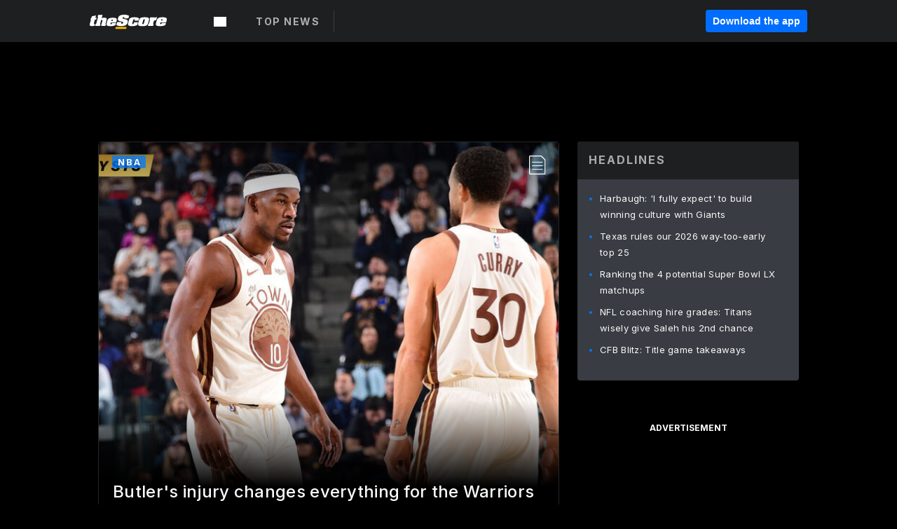

--- FILE ---
content_type: text/html; charset=utf-8
request_url: https://www.thescore.com/
body_size: 92320
content:
<!DOCTYPE html><html lang="en"><head><script type="54d6a6fc8909c9edf823eb1b-text/javascript">
      window.dataLayer = window.dataLayer || [];
      function gtag(){dataLayer.push(arguments);}

      gtag('consent', 'default', {
          ad_storage: "denied",
          analytics_storage: "denied",
          functionality_storage: "denied",
          personalization_storage: "denied",
          security_storage: "denied",
          ad_user_data: “denied”,
          ad_personalization: “denied”,
          'wait_for_update': 500
      });
</script><script type="54d6a6fc8909c9edf823eb1b-text/javascript" src="https://cdn.cookielaw.org/consent/0190bc90-bc78-77c9-88aa-94174b82975e/OtAutoBlock.js"></script><script src="https://cdn.cookielaw.org/scripttemplates/otSDKStub.js" type="54d6a6fc8909c9edf823eb1b-text/javascript" charSet="UTF-8" data-domain-script="0190bc90-bc78-77c9-88aa-94174b82975e"></script><script type="54d6a6fc8909c9edf823eb1b-text/javascript">
      function setupOneTrustClickHandlers() {
          const bannerAcceptBtn = document.getElementById('onetrust-accept-btn-handler');
          const bannerCloseBtn = document.getElementsByClassName(
            'onetrust-close-btn-handler ot-close-icon banner-close-button'
          )[0];
          const pcRejectAllBtn = document.getElementsByClassName('ot-pc-refuse-all-handler')[0];
          const pcSaveBtn = document.getElementsByClassName(
            'save-preference-btn-handler onetrust-close-btn-handler'
          )[0];
          if (bannerAcceptBtn) {
            bannerAcceptBtn.addEventListener('click', () => {
              location.reload();
            });
          }
          if (bannerCloseBtn) {
            bannerCloseBtn.addEventListener('click', () => {
              location.reload();
            });
          }
          if (pcRejectAllBtn) {
            pcRejectAllBtn.addEventListener('click', () => {
              location.reload();
            });
          }
          if (pcSaveBtn) {
            pcSaveBtn.addEventListener('click', () => {
              setTimeout(() => {
                location.reload();
              }, 200); // quick timeout so that the consent receipt can be sent and the cookie can be updated
            });
          }
      }
      function OnetrustAdsConsent(){
          if(googletag.apiReady){
              if(OptanonActiveGroups.match(/,C0004,/)){
                  googletag.pubads().setPrivacySettings({nonPersonalizedAds:false});
                  googletag.pubads().refresh();
                }
              else{
                  googletag.pubads().setPrivacySettings({nonPersonalizedAds:true});
                  googletag.pubads().refresh();
              }
          }
          else{
              setTimeout(()=>OnetrustAdsConsent(),100);
          }
      }
      function OptanonWrapper(){
          setupOneTrustClickHandlers();
          OnetrustAdsConsent();
      }
    </script><script src="https://cdn.cookielaw.org/opt-out/otCCPAiab.js" type="54d6a6fc8909c9edf823eb1b-text/javascript" charSet="UTF-8" ccpa-opt-out-ids="C0004" ccpa-opt-out-geo="all" ccpa-opt-out-lspa="false"></script><style>body {
  font-family: "Inter", sans-serif;
  background: #000;
  color: #fff;
  font-weight: 700;
  margin: 0;
  height: 100%;
}

a {
  text-decoration: none;
}

.Layout__skipToContentLink--34Mby {
  background: #006dff;
  color: #fff;
  left: 50%;
  padding: 8px;
  position: absolute;
  transform: translate(-50%, -100%);
  transition: transform 0.3s;
  z-index: 100;
}

.Layout__skipToContentLink--34Mby:focus {
  background-color: #005abe;
  transform: translate(-50%, 0%);
  outline: 2px solid #fff;
}

.Layout__headerContainer--2D6jQ {
  z-index: 3;
}

.Layout__header--15jBU {
  width: 100%;
  height: 63px;
  background-color: #1e1f21;
  box-shadow: 0 2px 6px 0 rgba(0, 0, 0, 0.5);
  display: flex;
  flex-direction: row;
  align-items: center;
  justify-content: center;
  position: fixed;
  z-index: 2;
}

.Layout__container--3VRLs {
  display: flex;
  min-height: 100vh;
  flex-direction: column;
}

.Layout__headercontainer--36Tvx {
  display: flex;
  max-width: 960px;
  align-items: center;
  justify-content: space-between;
  flex: 1 1 auto;
  margin: 0 auto;
  padding: 0 16px;
}

.Layout__downloadButton--o0OSi {
  background: #0078fd;
  width: 130px;
  height: 30px;
  border: none;
  font-size: 12px;
  color: #fff;
  display: block;
  cursor: pointer;
}

.Layout__logo--1W9FE {
  width: 130px;
  height: 24px;
  background: url(/static/vectors/thescore-logo.svg) 0 0 no-repeat;
  display: block;
  background-size: auto 225%;
}

.Layout__container--3VRLs {
  margin: 0 auto;
  overflow: hidden;
  width: 100%;
}

.Layout__content--2Vbni {
  display: flex;
  flex: 1;
  flex-direction: column;
  max-width: 1024px;
  min-height: 80vh;
  margin: 0 auto;
  width: 100%;
}

.Layout__footer--rY2uY {
  width: 100%;
}

.Layout__interstitialContainer--3CE1P {
  z-index: 10;
}

@media (max-width: 768px) {
  .Layout__desktopView--1ftg4 {
    display: none;
  }
}
@media (min-width: 768px) {
  .Layout__header--15jBU {
    margin-bottom: 32px;
  }
  .Layout__headercontainer--36Tvx {
    padding: 0 32px;
  }
}
@media (max-width: 1200px) {
  .Layout__container--3VRLs {
    background: #000 !important;
  }
}</style><style>/* latin-ext */
@font-face {
  font-family: "Roboto";
  font-style: italic;
  font-weight: 400;
  src: local("Roboto Italic"), local("Roboto-Italic"), local("sans-serif"), url(https://fonts.gstatic.com/s/roboto/v18/vSzulfKSK0LLjjfeaxcREhkAz4rYn47Zy2rvigWQf6w.woff2) format("woff2");
  unicode-range: U100-24f, U1-1eff, U20a0-20ab, U20ad-20cf, U2c60-2c7f, UA720-A7FF;
}
/* latin */
@font-face {
  font-family: "Roboto";
  font-style: italic;
  font-weight: 400;
  src: local("Roboto Italic"), local("Roboto-Italic"), local("sans-serif"), url(https://fonts.gstatic.com/s/roboto/v18/vPcynSL0qHq_6dX7lKVByXYhjbSpvc47ee6xR_80Hnw.woff2) format("woff2");
  unicode-range: U0-0ff, U131, U152-153, U2c6, U2da, U2dc, U2000-206f, U2074, U20ac, U2212, U2215;
}
/* latin-ext */
@font-face {
  font-family: "Roboto";
  font-style: normal;
  font-weight: 300;
  src: local("Roboto Light"), local("Roboto-Light"), local("sans-serif-light"), url(https://fonts.gstatic.com/s/roboto/v18/Pru33qjShpZSmG3z6VYwnYX0hVgzZQUfRDuZrPvH3D8.woff2) format("woff2");
  unicode-range: U100-24f, U1-1eff, U20a0-20ab, U20ad-20cf, U2c60-2c7f, UA720-A7FF;
}
/* latin */
@font-face {
  font-family: "Roboto";
  font-style: normal;
  font-weight: 300;
  src: local("Roboto Light"), local("Roboto-Light"), local("sans-serif-light"), url(https://fonts.gstatic.com/s/roboto/v18/Hgo13k-tfSpn0qi1SFdUfZBw1xU1rKptJj_0jans920.woff2) format("woff2");
  unicode-range: U0-0ff, U131, U152-153, U2c6, U2da, U2dc, U2000-206f, U2074, U20ac, U2212, U2215;
}
/* latin-ext */
@font-face {
  font-family: "Roboto";
  font-style: normal;
  font-weight: 400;
  src: local("Roboto"), local("Roboto-Regular"), local("sans-serif"), url(https://fonts.gstatic.com/s/roboto/v18/Ks_cVxiCiwUWVsFWFA3Bjn-_kf6ByYO6CLYdB4HQE-Y.woff2) format("woff2");
  unicode-range: U100-24f, U1-1eff, U20a0-20ab, U20ad-20cf, U2c60-2c7f, UA720-A7FF;
}
/* latin */
@font-face {
  font-family: "Roboto";
  font-style: normal;
  font-weight: 400;
  src: local("Roboto"), local("Roboto-Regular"), local("sans-serif"), url(https://fonts.gstatic.com/s/roboto/v18/oMMgfZMQthOryQo9n22dcuvvDin1pK8aKteLpeZ5c0A.woff2) format("woff2");
  unicode-range: U0-0ff, U131, U152-153, U2c6, U2da, U2dc, U2000-206f, U2074, U20ac, U2212, U2215;
}
/* latin-ext */
@font-face {
  font-family: "Roboto";
  font-style: normal;
  font-weight: 500;
  src: local("Roboto Medium"), local("Roboto-Medium"), local("sans-serif-medium"), url(https://fonts.gstatic.com/s/roboto/v18/oOeFwZNlrTefzLYmlVV1UIX0hVgzZQUfRDuZrPvH3D8.woff2) format("woff2");
  unicode-range: U100-24f, U1-1eff, U20a0-20ab, U20ad-20cf, U2c60-2c7f, UA720-A7FF;
}
/* latin */
@font-face {
  font-family: "Roboto";
  font-style: normal;
  font-weight: 500;
  src: local("Roboto Medium"), local("Roboto-Medium"), local("sans-serif-medium"), url(https://fonts.gstatic.com/s/roboto/v18/RxZJdnzeo3R5zSexge8UUZBw1xU1rKptJj_0jans920.woff2) format("woff2");
  unicode-range: U0-0ff, U131, U152-153, U2c6, U2da, U2dc, U2000-206f, U2074, U20ac, U2212, U2215;
}
/* latin-ext */
@font-face {
  font-family: "Roboto";
  font-style: normal;
  font-weight: 700;
  src: local("Roboto Bold"), local("Roboto-Bold"), local("sans-serif"), url(https://fonts.gstatic.com/s/roboto/v18/97uahxiqZRoncBaCEI3aW4X0hVgzZQUfRDuZrPvH3D8.woff2) format("woff2");
  unicode-range: U100-24f, U1-1eff, U20a0-20ab, U20ad-20cf, U2c60-2c7f, UA720-A7FF;
}
/* latin */
@font-face {
  font-family: "Roboto";
  font-style: normal;
  font-weight: 700;
  src: local("Roboto Bold"), local("Roboto-Bold"), local("sans-serif"), url(https://fonts.gstatic.com/s/roboto/v18/d-6IYplOFocCacKzxwXSOJBw1xU1rKptJj_0jans920.woff2) format("woff2");
  unicode-range: U0-0ff, U131, U152-153, U2c6, U2da, U2dc, U2000-206f, U2074, U20ac, U2212, U2215;
}
/* latin-ext */
@font-face {
  font-family: "Roboto Condensed";
  font-style: normal;
  font-weight: 400;
  src: local("Roboto Condensed"), local("RobotoCondensed-Regular"), local("sans-serif-condensed"), url(https://fonts.gstatic.com/s/robotocondensed/v16/Zd2E9abXLFGSr9G3YK2MsNKDSU5nPdoBdru70FiVyb0.woff2) format("woff2");
  unicode-range: U100-24f, U1-1eff, U20a0-20ab, U20ad-20cf, U2c60-2c7f, UA720-A7FF;
}
/* latin */
@font-face {
  font-family: "Roboto Condensed";
  font-style: normal;
  font-weight: 400;
  src: local("Roboto Condensed"), local("RobotoCondensed-Regular"), local("sans-serif-condensed"), url(https://fonts.gstatic.com/s/robotocondensed/v16/Zd2E9abXLFGSr9G3YK2MsH4vxAoi6d67T_UKWi0EoHQ.woff2) format("woff2");
  unicode-range: U0-0ff, U131, U152-153, U2c6, U2da, U2dc, U2000-206f, U2074, U20ac, U2212, U2215;
}
/* latin-ext */
@font-face {
  font-family: "Inconsolata";
  font-style: normal;
  font-weight: 400;
  src: local("Inconsolata Regular"), local("Inconsolata-Regular"), url(https://fonts.gstatic.com/s/inconsolata/v16/QldKNThLqRwH-OJ1UHjlKGlX5qhExfHwNJU.woff2) format("woff2");
  unicode-range: U100-24f, U259, U1-1eff, U2020, U20a0-20ab, U20ad-20cf, U2113, U2c60-2c7f, UA720-A7FF;
}
/* latin */
@font-face {
  font-family: "Inconsolata";
  font-style: normal;
  font-weight: 400;
  src: local("Inconsolata Regular"), local("Inconsolata-Regular"), url(https://fonts.gstatic.com/s/inconsolata/v16/QldKNThLqRwH-OJ1UHjlKGlZ5qhExfHw.woff2) format("woff2");
  unicode-range: U0-0ff, U131, U152-153, U2bb-2bc, U2c6, U2da, U2dc, U2000-206f, U2074, U20ac, U2122, U2191, U2193, U2212, U2215, UFEFF, UFFFD;
}
/* latin-ext */
@font-face {
  font-family: "Inconsolata";
  font-style: normal;
  font-weight: 700;
  src: local("Inconsolata Bold"), local("Inconsolata-Bold"), url(https://fonts.gstatic.com/s/inconsolata/v16/QldXNThLqRwH-OJ1UHjlKGHiw71n5_zaDpwm80E.woff2) format("woff2");
  unicode-range: U100-24f, U259, U1-1eff, U2020, U20a0-20ab, U20ad-20cf, U2113, U2c60-2c7f, UA720-A7FF;
}
/* latin */
@font-face {
  font-family: "Inconsolata";
  font-style: normal;
  font-weight: 700;
  src: local("Inconsolata Bold"), local("Inconsolata-Bold"), url(https://fonts.gstatic.com/s/inconsolata/v16/QldXNThLqRwH-OJ1UHjlKGHiw71p5_zaDpwm.woff2) format("woff2");
  unicode-range: U0-0ff, U131, U152-153, U2bb-2bc, U2c6, U2da, U2dc, U2000-206f, U2074, U20ac, U2122, U2191, U2193, U2212, U2215, UFEFF, UFFFD;
}</style><link rel="preconnect" href="https://fonts.gstatic.com"/><link href="https://fonts.googleapis.com/css2?family=Inter:wght@400;500;700&amp;display=swap" rel="stylesheet"/><link rel="preload" href="/static/css/grid.css" as="style"/><link rel="preload" href="/static/css/layout.css" as="style"/><meta charSet="utf-8"/><meta property="fb:app_id" content="124052647629735"/><meta property="og:site_name" content="theScore.com"/><meta name="viewport" content="initial-scale=1.0, width=device-width"/><link rel="icon" type="image/png" href="/static/images/favicon.png"/><meta name="google-site-verification" content="WHL02URiqh7UHOzRkgsUZzloEHa6suq6EBCn4m5JFGw"/><script class="kxct" data-id="tl6mtrbuw" data-timing="async" data-version="3.0" type="54d6a6fc8909c9edf823eb1b-text/javascript">
  window.Krux||((Krux=function(){Krux.q.push(arguments)}).q=[]);
  (function(){
    var k=document.createElement('script');k.type='text/javascript';k.async=true;
    k.src=(location.protocol==='https:'?'https:':'http:')+'//cdn.krxd.net/controltag/tl6mtrbuw.js';
    var s=document.getElementsByTagName('script')[0];s.parentNode.insertBefore(k,s);
  }());
</script><style>.Header__header--3AxUE {
  width: 100%;
  background-color: #1e1f21;
  display: flex;
  flex-direction: row;
  align-items: center;
  justify-content: center;
  z-index: 2;
  height: 60px;
}

.Header__headerWrap--1FpXt {
  width: 100%;
  height: auto;
  display: flex;
  flex-direction: column;
  background-color: #1e1f21;
  box-shadow: 0 2px 6px 0 rgba(0, 0, 0, 0.5);
}

.Header__logoNavBox--2Xi97 {
  display: flex;
  flex-direction: row;
  align-items: center;
}

.Header__logoInner--2i1J7 {
  align-items: center;
  display: flex;
}

.Header__navContainer--3Nbf6 {
  padding-left: 0;
}

.Header__headerWrap--1FpXt.Header__fixed--2j7PU {
  position: fixed;
}

.Header__headerContainer--yilsM {
  display: flex;
  max-width: 1024px;
  align-items: center;
  justify-content: space-between;
  flex: 1 1 auto;
  margin: 0 auto;
  padding: 0 16px;
  z-index: 2;
}

.Header__scheduleWrap--3KRVz {
  max-width: 1024px;
  margin: 0 16px;
}

.Header__downloadButton--2ZRMD {
  background: #0078fd;
  width: 113px;
  height: 34px;
  border: none;
  font-size: 12px;
  color: #fff;
  display: block;
  cursor: pointer;
}

.Header__logoWrapper--RVaMd {
  padding-top: 2px;
}

.Header__logo--3szyq {
  width: 110px;
  height: 24px;
  background: url(/static/vectors/thescore-logo.svg) 0 2px no-repeat;
  display: block;
  background-size: auto 190%;
}

.Header__hideOnDesktop--239HN {
  display: none;
}

@media (min-width: 992px) {
  .Header__scheduleWrap--3KRVz {
    margin: 0 auto;
  }
}
@media (max-width: 992px) {
  .Header__hideOnMobile--38_eK {
    display: none;
  }
  .Header__hideOnDesktop--239HN {
    display: block;
  }
}</style><style>.ShowBreakingNews__root--WJk-T {
  z-index: 3;
  position: fixed;
}</style><style>/*
  Chevrons in CSS: https://codepen.io/anon/pen/rYGWGY
*/
.DesktopMenu__chevron--GWSEw::before {
  border-style: solid;
  border-width: 0.15em 0.15em 0 0;
  content: "";
  display: inline-block;
  height: 0.35em;
  left: 0.15em;
  position: relative;
  top: 0;
  transform: rotate(-45deg);
  vertical-align: top;
  width: 0.35em;
  margin-top: 0.3em;
}

.DesktopMenu__chevron--GWSEw.DesktopMenu__bottom--1RUm5::before {
  top: 0;
  transform: rotate(135deg);
}

.DesktopMenu__hamburgerWrapper--2jaHU {
  background-color: transparent;
  margin-left: -16px;
  padding: 22px;
  position: relative;
  top: 2px;
}

.DesktopMenu__hamburgerWrapper--2jaHU:focus {
  outline: 2px solid #fff;
}

.DesktopMenu__highlight--2uOKF {
  margin-left: -5px;
  padding: 5px;
  border-radius: 2px;
  width: 110px;
  display: inline-block;
  background-color: rgb(62, 62, 70);
}

.DesktopMenu__chevron--GWSEw {
  padding-left: 5px;
}

.DesktopMenu__dropdownMenu--1u-qp {
  position: absolute;
  top: 100%;
  left: 0;
  background-color: #141414;
  z-index: 100;
  height: auto;
  cursor: initial;
  box-shadow: 2px 1px 5px 3px rgba(30, 31, 33, 0.25);
}
.DesktopMenu__dropdownMenu--1u-qp a:focus {
  outline: 1px solid #fff;
}

.DesktopMenu__flexWrapper--364lc {
  align-items: center;
  display: flex;
}

.DesktopMenu__dropdownMenus--sl072 {
  align-items: baseline;
}

.DesktopMenu__dropdownWrapper--3o1J9 {
  display: flex;
  padding: 20px;
  width: 850px;
}

.DesktopMenu__dropdownWrapper--3o1J9 > :first-child {
  width: 120px;
}

.DesktopMenu__mainMenu--3LU1u {
  -webkit-font-smoothing: antialiased;
  margin: 0 auto;
  position: relative;
  height: 60px;
  font-size: 13px;
  font-weight: 700;
  letter-spacing: 0.3px;
  line-height: 1.27;
  text-align: center;
  color: #f9f9f9;
  padding: 0 0 0 16px;
  cursor: pointer;
  display: flex;
  margin-left: 25px;
}

.DesktopMenu__leagues--275E- {
  flex: 1;
}

.DesktopMenu__divider--2ILjp {
  border-right: 1px solid #393c42;
  height: 30px;
  margin: 0 20px 0 0;
  padding: 0 20px;
}

.DesktopMenu__mainMenu--3LU1u ul {
  list-style: none;
  padding: 0;
  margin: 0;
}

.DesktopMenu__mainMenu--3LU1u.DesktopMenu__hide--p0oNT::after {
  display: none;
}

.DesktopMenu__mainMenu--3LU1u:focus {
  outline: none;
}

.DesktopMenu__menuButton--17JlI {
  position: relative;
  align-items: center;
  display: flex;
}

.DesktopMenu__menuButton--17JlI:focus {
  outline: none;
}

.DesktopMenu__menuHeader--2BAds {
  font-size: 16px;
  font-weight: 500;
  line-height: 1.4;
  letter-spacing: normal;
  text-align: left;
  padding-bottom: 10px;
  margin: 0;
  color: #fff;
}

.DesktopMenu__menuElement--Ixe-8 {
  opacity: 0.65;
  font-weight: 700;
  font-size: 13px;
  line-height: 1.43;
  letter-spacing: 1.5px;
  text-align: left;
  color: #f9f9f9;
  cursor: pointer;
  padding: 6px 0;
  text-transform: uppercase;
  display: flex;
  align-items: center;
}

.DesktopMenu__menuElement--Ixe-8:focus {
  outline: none;
}

.DesktopMenu__menuElement--Ixe-8:hover {
  opacity: 1;
}

.DesktopMenu__leagueHeader--2PlsL {
  -webkit-font-smoothing: antialiased;
  font-size: 14px;
  font-weight: 700;
  line-height: 1.38;
  letter-spacing: 1.5px;
  color: rgba(255, 255, 255, 0.65);
}

.DesktopMenu__leagueElement--1v_mZ {
  flex: 1;
}
.DesktopMenu__leagueElement--1v_mZ li {
  border-bottom: 1px solid #393c42;
}
.DesktopMenu__leagueElement--1v_mZ:first-child {
  margin-right: 20px;
}

.DesktopMenu__leagueIcon--1VRSr {
  width: 14px;
  height: 14px;
  display: inline-block;
  margin-right: 10px;
  background-color: #fff;
  position: relative;
  min-width: 14px;
  min-height: 14px;
}

.DesktopMenu__selected--LN__k .DesktopMenu__leagueIcon--1VRSr {
  background-color: #0078fd;
}

.DesktopMenu__selected--LN__k.DesktopMenu__menuElement--Ixe-8 {
  opacity: 1;
}

.DesktopMenu__leagueMenu--15QaT {
  -webkit-font-smoothing: antialiased;
  position: relative;
  height: 60px;
  font-size: 13px;
  font-weight: 700;
  letter-spacing: 0.3px;
  line-height: 1.27;
  text-align: center;
  color: #f9f9f9;
  cursor: pointer;
  display: -ms-flexbox;
  display: flex;
  background-color: transparent;
  align-items: center;
}

.DesktopMenu__leagueMenu--15QaT .DesktopMenu__dropdownMenu--1u-qp {
  width: auto;
  min-width: 150px;
}

.DesktopMenu__hoverMenu--1EYKj {
  background-color: #3a3d40;
}

.DesktopMenu__auto--2nbcs {
  mask: url("/static/vectors/sportIcons/auto.svg") no-repeat 0 0/cover;
}

.DesktopMenu__baseball--157ve {
  mask: url("/static/vectors/sportIcons/baseball.svg") no-repeat 0 0/cover;
}

.DesktopMenu__basketball--1fsGj {
  mask: url("/static/images/sportIcons/basketball@2x.png") no-repeat 0 0/cover;
}

.DesktopMenu__football--5C_7U {
  mask: url("/static/images/sportIcons/football@2x.png") no-repeat 0 0/cover;
}

.DesktopMenu__golf--Vrkem {
  mask: url("/static/vectors/sportIcons/golf.svg") no-repeat 0 0/cover;
}

.DesktopMenu__hockey--ijg_I {
  mask: url("/static/vectors/sportIcons/hockey.svg") no-repeat 0 0/cover;
}

.DesktopMenu__mma--1agJg {
  mask: url("/static/vectors/sportIcons/mma.svg") no-repeat 0 0/cover;
}

.DesktopMenu__soccer--19nh1 {
  mask: url("/static/images/sportIcons/soccer@2x.png") no-repeat 0 0/cover;
}

.DesktopMenu__tennis--2ebXP {
  mask: url("/static/vectors/sportIcons/tennis.svg") no-repeat 0 0/cover;
}

.DesktopMenu__hamburger--1G9cL {
  width: 18px;
  margin-right: 0;
  mask: url("/static/vectors/menu.svg") no-repeat 0 0/cover;
}

.DesktopMenu__link--jhJVn:focus {
  outline: 2px solid #fff;
}

.DesktopMenu__menuElementInnerContainer--dxs5h {
  align-items: center;
  display: flex;
  flex: 1;
  justify-content: space-between;
}</style><style>.GetTheAppModal__desktopView--4RSQi {
  display: none;
}

.GetTheAppModal__mobileView--ERBHC {
  display: block;
}

.GetTheAppModal__overlay--s7K52 {
  background-color: rgba(0, 0, 0, 0.3);
  position: fixed;
  top: 0;
  left: 0;
  width: 100vw;
  height: 100vh;
  z-index: 100;
}

.GetTheAppModal__thankYouMessage--3ENwT {
  width: 100%;
  height: 100%;
  text-align: center;
  font-size: 25px;
  font-weight: 400;
  margin-top: 220px;
}

.GetTheAppModal__modalContainer--Noqwb {
  position: absolute;
  background-color: #f9f9f9;
  left: calc(50% - 400px);
  top: calc(50% - 270px);
  width: 800px;
  height: 540px;
  border-radius: 8px;
  background-image: linear-gradient(to bottom, #f9f9f9, #eee);
  color: #000;
  box-shadow: 0 0 25px #000;
  transition: 1s;
}
.GetTheAppModal__modalContainer--Noqwb:focus {
  outline: 0;
}
.GetTheAppModal__modalContainer--Noqwb .GetTheAppModal__closeX--33p5P {
  position: absolute;
  right: 16px;
  top: 16px;
  font-size: 22px;
  cursor: pointer;
  padding: 0 2px;
}
body.user-is-tabbing .GetTheAppModal__modalContainer--Noqwb .GetTheAppModal__closeX--33p5P:focus {
  outline: 2px solid #1e1f21;
}
.GetTheAppModal__modalContainer--Noqwb .GetTheAppModal__closeX--33p5P:hover {
  color: #ddd;
}
.GetTheAppModal__modalContainer--Noqwb .GetTheAppModal__appRatingContainer--1_EFr .GetTheAppModal__appTitle--1XXmt {
  font-weight: 700;
}
.GetTheAppModal__modalContainer--Noqwb .GetTheAppModal__appRatingContainer--1_EFr .GetTheAppModal__appDownloads--2Gavz {
  font-size: 12px;
}
.GetTheAppModal__modalContainer--Noqwb .GetTheAppModal__appRatingContainer--1_EFr .GetTheAppModal__appIcon--xrudK {
  float: left;
  vertical-align: top;
  margin-right: 7px;
}
.GetTheAppModal__modalContainer--Noqwb .GetTheAppModal__appRatingContainer--1_EFr img {
  padding-left: 3px;
}
.GetTheAppModal__modalContainer--Noqwb .GetTheAppModal__title--3KxsL {
  width: 560px;
  height: 76px;
  font-size: 32px;
  text-align: center;
  color: #393c42;
  margin: 0 auto;
  margin-top: 40px;
  margin-bottom: 40px;
}
.GetTheAppModal__modalContainer--Noqwb .GetTheAppModal__sendButton--2A1jf {
  text-align: center;
  margin-top: 15px;
  box-sizing: border-box;
  width: 180px;
  height: 52px;
  border-radius: 4px;
  background-color: #006dff;
  font-size: 16px;
  font-weight: 700;
  color: #fff;
  cursor: pointer;
}
.GetTheAppModal__modalContainer--Noqwb .GetTheAppModal__sendButton--2A1jf:hover {
  background-color: #005abe;
}
body.user-is-tabbing .GetTheAppModal__modalContainer--Noqwb .GetTheAppModal__sendButton--2A1jf:focus {
  box-shadow: 0 0 0 2px #1e1f21;
}
.GetTheAppModal__modalContainer--Noqwb .GetTheAppModal__promptMessage--XuCvX {
  margin-top: 5px;
}
.GetTheAppModal__modalContainer--Noqwb .GetTheAppModal__signupContainer--1h4xV {
  font-size: 14px;
  font-weight: 400;
  vertical-align: top;
  padding: 0 38px;
  display: inline-block;
  box-sizing: border-box;
  width: 500px;
}
.GetTheAppModal__modalContainer--Noqwb .GetTheAppModal__signupContainer--1h4xV .GetTheAppModal__switchContainer--2Mjyq {
  cursor: pointer;
  margin: 20px 0;
  width: 362px;
  height: 52px;
  border-radius: 26px;
  border: solid 1px #f9f9f9;
}
.GetTheAppModal__modalContainer--Noqwb .GetTheAppModal__signupContainer--1h4xV .GetTheAppModal__switchOn--3uL6B {
  font-size: 16px;
  display: inline-block;
  text-align: center;
  box-sizing: border-box;
  color: #fff;
  width: 181px;
  height: 52px;
  border-radius: 26px;
  background-color: #aaa;
}
.GetTheAppModal__modalContainer--Noqwb .GetTheAppModal__signupContainer--1h4xV .GetTheAppModal__switchOn--3uL6B:focus {
  outline: 0;
}
.GetTheAppModal__modalContainer--Noqwb .GetTheAppModal__signupContainer--1h4xV .GetTheAppModal__switchOff--3b48R {
  font-size: 16px;
  display: inline-block;
  text-align: center;
  box-sizing: border-box;
  color: #fff;
  width: 181px;
  height: 52px;
  border-radius: 26px;
  color: #393c42;
}
.GetTheAppModal__modalContainer--Noqwb .GetTheAppModal__signupContainer--1h4xV .GetTheAppModal__switchOff--3b48R:focus {
  outline: 0;
}
.GetTheAppModal__modalContainer--Noqwb .GetTheAppModal__signupContainer--1h4xV input {
  font-size: 16px;
  margin-top: 15px;
  padding: 13px;
  border: 1px solid #acacac;
  border-radius: 5px;
  width: 280px;
}
.GetTheAppModal__modalContainer--Noqwb .GetTheAppModal__signupContainer--1h4xV select {
  font-size: 16px;
  margin-right: 15px;
}
.GetTheAppModal__modalContainer--Noqwb .GetTheAppModal__mobileImageContainer--1co_5 {
  display: inline-block;
  width: 275px;
}
.GetTheAppModal__modalContainer--Noqwb .GetTheAppModal__getAppStores--1URXu {
  margin: 10px 0;
}
.GetTheAppModal__modalContainer--Noqwb .GetTheAppModal__getAppStores--1URXu ul {
  margin: 0;
  padding: 0;
  list-style: none;
}
.GetTheAppModal__modalContainer--Noqwb .GetTheAppModal__getAppStores--1URXu li {
  margin-right: 5px;
  display: inline-block;
}

.GetTheAppModal__getTheAppButton--1tOrV {
  background-color: #006dff;
  margin-left: -100px;
  height: 32px;
  border: none;
  font-size: 14px;
  color: #fff;
  display: block;
  cursor: pointer;
  text-align: center;
  font-weight: 700;
  line-height: 32px;
  border-radius: 4px;
  padding: 0 10px;
}
.GetTheAppModal__getTheAppButton--1tOrV:hover {
  background-color: #005abe;
}
body.user-is-tabbing .GetTheAppModal__getTheAppButton--1tOrV:focus {
  box-shadow: 0 0 0 2px #fff;
}

.GetTheAppModal__appStoreButton--uC06M {
  display: inline-block;
}
.GetTheAppModal__appStoreButton--uC06M img {
  vertical-align: bottom;
}
body.user-is-tabbing .GetTheAppModal__appStoreButton--uC06M:focus {
  outline: 2px solid #3290fc;
}

@media (max-width: 768px) {
  .GetTheAppModal__modalContainer--Noqwb {
    left: 0;
    top: 0;
    width: 100%;
    height: 100%;
    border-radius: 0;
  }
  .GetTheAppModal__modalContainer--Noqwb .GetTheAppModal__title--3KxsL {
    width: auto;
    height: auto;
    font-size: 26px;
    margin-top: 0;
  }
  .GetTheAppModal__modalContainer--Noqwb .GetTheAppModal__signupContainer--1h4xV {
    width: auto;
    padding: 0;
  }
  .GetTheAppModal__modalContainer--Noqwb .GetTheAppModal__signupContainer--1h4xV input {
    width: 100%;
    box-sizing: border-box;
  }
  .GetTheAppModal__modalContainer--Noqwb .GetTheAppModal__sendButton--2A1jf {
    width: 100%;
  }
  .GetTheAppModal__modalContainer--Noqwb .GetTheAppModal__getAppStores--1URXu {
    margin: 50px 0;
    text-align: center;
  }
  .GetTheAppModal__modalContainer--Noqwb .GetTheAppModal__mobileImageContainer--1co_5 {
    display: block;
    text-align: center;
    width: 100%;
  }
  .GetTheAppModal__modalContentContainer--OtLNJ {
    padding: 50px 10px 10px;
    height: 100%;
    max-width: 400px;
    margin: 0 auto;
    overflow: auto;
  }
}</style><style>.Nav__nav--2HXbc {
  align-items: center;
  display: flex;
  height: 38px;
  max-width: 720px;
  justify-content: left;
  padding: 0 16px;
}

.Nav__desktopMenu--adRpn {
  display: none;
}

.Nav__subNavWrap--1GJe0 {
  height: 100%;
  min-width: 0;
  max-width: 100%;
}

@media (min-width: 992px) {
  .Nav__nav--2HXbc {
    margin: 0;
    justify-content: start;
    z-index: 2;
  }
  .Nav__desktopMenu--adRpn {
    display: block;
  }
  .Nav__mobileMenu--1AdSC {
    display: none;
  }
}</style><style>.SubNav__link--1XEsc:focus {
  box-shadow: inset 0 0 0 2px #fff;
  outline: none;
}</style><style> {
  /*
   * Container style
   */
  /*
   * Scrollbar rail styles
   */
  /*
   * Scrollbar thumb styles
   */
  /* MS supports */
}
.ps {
  overflow: hidden !important;
  overflow-anchor: none;
  -ms-overflow-style: none;
  touch-action: auto;
  -ms-touch-action: auto;
}
.ps__rail-x {
  display: none;
  opacity: 0;
  transition: background-color 0.2s linear, opacity 0.2s linear;
  -webkit-transition: background-color 0.2s linear, opacity 0.2s linear;
  height: 15px;
  /* there must be 'bottom' or 'top' for ps__rail-x */
  bottom: 0px;
  /* please don't change 'position' */
  position: absolute;
}
.ps__rail-y {
  display: none;
  opacity: 0;
  transition: background-color 0.2s linear, opacity 0.2s linear;
  -webkit-transition: background-color 0.2s linear, opacity 0.2s linear;
  width: 15px;
  /* there must be 'right' or 'left' for ps__rail-y */
  right: 0;
  /* please don't change 'position' */
  position: absolute;
}
.ps--active-x > .ps__rail-x,
.ps--active-y > .ps__rail-y {
  display: block;
  background-color: transparent;
}
.ps:hover > .ps__rail-x,
.ps:hover > .ps__rail-y,
.ps--focus > .ps__rail-x,
.ps--focus > .ps__rail-y,
.ps--scrolling-x > .ps__rail-x,
.ps--scrolling-y > .ps__rail-y {
  opacity: 0.6;
}
.ps .ps__rail-x:hover,
.ps .ps__rail-y:hover,
.ps .ps__rail-x:focus,
.ps .ps__rail-y:focus,
.ps .ps__rail-x.ps--clicking,
.ps .ps__rail-y.ps--clicking {
  background-color: #eee;
  opacity: 0.9;
}
.ps__thumb-x {
  background-color: #aaa;
  border-radius: 6px;
  transition: background-color 0.2s linear, height 0.2s ease-in-out;
  -webkit-transition: background-color 0.2s linear, height 0.2s ease-in-out;
  height: 6px;
  /* there must be 'bottom' for ps__thumb-x */
  bottom: 2px;
  /* please don't change 'position' */
  position: absolute;
}
.ps__thumb-y {
  background-color: #aaa;
  border-radius: 6px;
  transition: background-color 0.2s linear, width 0.2s ease-in-out;
  -webkit-transition: background-color 0.2s linear, width 0.2s ease-in-out;
  width: 6px;
  /* there must be 'right' for ps__thumb-y */
  right: 2px;
  /* please don't change 'position' */
  position: absolute;
}
.ps__rail-x:hover > .ps__thumb-x,
.ps__rail-x:focus > .ps__thumb-x,
.ps__rail-x.ps--clicking .ps__thumb-x {
  background-color: #999;
  height: 11px;
}
.ps__rail-y:hover > .ps__thumb-y,
.ps__rail-y:focus > .ps__thumb-y,
.ps__rail-y.ps--clicking .ps__thumb-y {
  background-color: #999;
  width: 11px;
}
@supports (-ms-overflow-style: none) {
  .ps {
    overflow: auto !important;
  }
}
@media screen and (-ms-high-contrast: active), (-ms-high-contrast: none) {
  .ps {
    overflow: auto !important;
  }
}
.ps .ps__rail-x:hover,
.ps .ps__rail-y:hover,
.ps .ps__rail-x:focus,
.ps .ps__rail-y:focus,
.ps .ps__rail-x.ps--clicking,
.ps .ps__rail-y.ps--clicking {
  background-color: transparent;
}

.ScrollMenu__scrollMenu--Dyi3i {
  -webkit-font-smoothing: antialiased;
  position: relative;
  display: flex;
  width: 100%;
}

.ScrollMenu__headingScrollWrapper--2fVpa {
  overflow: hidden;
  width: 100%;
  -webkit-overflow-scrolling: touch;
}

.ScrollMenu__headingScroll--1THJf {
  position: relative;
  display: flex;
  height: 100%;
  width: 100%;
  padding-bottom: 10px;
}

.ScrollMenu__scrollButton--275mg {
  top: 0;
  bottom: 0;
  flex-shrink: 0;
  cursor: pointer;
  background: no-repeat center/80% url(/static/vectors/desktop-arrow.svg);
  padding-left: 20px;
  margin-top: -10px;
  margin-left: 10px;
  margin-right: 0;
}

.ScrollMenu__hidden--2n9bO {
  display: hidden;
}

.ScrollMenu__scrollButton--275mg:focus {
  outline: none;
}

.ScrollMenu__scrollLeft--2PKKo {
  -moz-transform: scaleX(-1);
  -o-transform: scaleX(-1);
  -webkit-transform: scaleX(-1);
  transform: scaleX(-1);
  filter: FlipH;
  -ms-filter: "FlipH";
  margin-left: 0;
  margin-right: 10px;
}

@media only screen and (max-width: 768px) {
  .ScrollMenu__scrollButton--275mg {
    display: none;
  }
}</style><title>Sports News | NFL NHL MLB NBA &amp; more | theScore.com</title><meta property="og:title" content="Sports News | NFL NHL MLB NBA &amp; more"/><meta property="og:type" content="article"/><meta property="og:url"/><meta property="og:locale" content="en_CA"/><meta property="og:image"/><meta property="og:image:secure_url"/><meta property="og:image:type" content="image/jpeg"/><meta property="og:image:width" content="1200"/><meta property="og:image:height" content="630"/><meta property="og:description" content="Trending News &amp; Rumors for Football, Basketball, Baseball, Hockey, Soccer &amp; More"/><meta name="twitter:card" content="summary_large_image"/><meta name="twitter:site" content="@theScore"/><meta name="twitter:title" content="Sports News | NFL NHL MLB NBA &amp; more"/><meta name="twitter:description" content="Trending News &amp; Rumors for Football, Basketball, Baseball, Hockey, Soccer &amp; More"/><meta name="twitter:image" content="/static/vectors/thescore-logo.svg"/><meta name="description" content="Top News &amp; Rumors for Football, Basketball, Baseball, Hockey, Soccer &amp; More"/><script type="application/ld+json">{
          
    "@context": "http://schema.org",
    "@type": "CreativeWork",
    "headline": "Sports News | NFL NHL MLB NBA & more",
    "mainEntityOfPage": "undefined",
    "description": "Trending News & Rumors for Football, Basketball, Baseball, Hockey, Soccer & More",
    "datePublished": "2026-01-20T20:51:23.683Z",
    "author": {
      "@type": "Person",
      "name": "undefined"
    },
  
      "image": {
        "@type": "ImageObject",
        "url": "undefined",
        "height": 576,
        "width": 768
      },
    
          "publisher": {
            "@type": "Organization",
            "name": "theScore",
            "logo": {
              "@type": "ImageObject",
              "url": "https://thescore-web-artifacts.s3.amazonaws.com/images/theScore-60px-h.png",
              "width": 330,
              "height": 60
            }
          }
        }</script><style>.LeagueRiver__cardContainer--3j1kt {
  padding-bottom: 30px;
}

.LeagueRiver__extraPadding--1DX24 {
  padding-top: 30px;
  padding-bottom: 60px;
}

.LeagueRiver__facebookPageBox--2r1nG {
  display: block;
  text-align: center;
  margin-top: 10px;
}

.LeagueRiver__tickerImageWC--3VPV5 {
  display: inline-block;
  width: 158px;
  height: 72px;
  margin-right: 8px;
  vertical-align: top;
  background: url("/static/images/worldcupLookalike/ticker-wc.png");
}

.LeagueRiver__tickerImageLookalike--3h14q {
  display: inline-block;
  width: 158px;
  height: 72px;
  margin-right: 8px;
  vertical-align: top;
  background: url("/static/images/worldcupLookalike/ticker-wwcpdyll.png");
}

.LeagueRiver__tickerContainer--1nYrT {
  display: inline-block;
  width: 100%;
}

.LeagueRiver__ticker--3jIAR {
  margin-bottom: 10px;
}

.LeagueRiver__hide--2xXs6 {
  display: none;
}

.LeagueRiver__riverContainer--1P11w {
  padding: 12px 0;
}

.LeagueRiver__riverHeader--3G5If {
  padding-top: 16px;
  padding-bottom: 16px;
  font-weight: 1000;
  letter-spacing: 2.6px;
  font-size: 1em;
  color: #aaa;
}

.LeagueRiver__relatedNewsHeader--QD0QD {
  margin-bottom: 10px;
  position: relative;
  text-align: center;
  font-size: 1em;
}

.LeagueRiver__filterMenuWrapper--2-ulD {
  text-align: center;
}

.LeagueRiver__relatedNewsHeader--QD0QD::before {
  content: "";
  display: block;
  position: absolute;
  top: 50%;
  width: 20%;
  left: 8%;
  border-bottom: 1px solid #888;
}

.LeagueRiver__relatedNewsHeader--QD0QD::after {
  content: "";
  display: block;
  position: absolute;
  top: 50%;
  width: 20%;
  right: 8%;
  border-bottom: 1px solid #888;
}

.LeagueRiver__wrapLink--2Wfg3 {
  display: none;
}

.LeagueRiver__wrapAdContainer--3X6iH {
  display: none;
}

.LeagueRiver__adContainer--2e7wC {
  display: none;
}

.LeagueRiver__bigBoxAdContainer--21Ef_ {
  display: none;
}

@media (max-width: 375px) {
  .LeagueRiver__relatedNewsHeader--QD0QD::before,
  .LeagueRiver__relatedNewsHeader--QD0QD::after {
    width: 15%;
  }
}
@media (max-width: 768px) {
  .LeagueRiver__tickerImageWC--3VPV5 {
    display: inline-block;
    width: 130px;
    height: 54px;
    margin-right: 0;
    margin-left: 14px;
    background: url("/static/images/worldcupLookalike/ticker-wc-mobile.png");
  }
  .LeagueRiver__tickerImageLookalike--3h14q {
    display: inline-block;
    width: 130px;
    height: 54px;
    margin-right: 0;
    margin-left: 14px;
    background: url("/static/images/worldcupLookalike/ticker-wwcpdyll-mobile.png");
  }
  .LeagueRiver__riverHeader--3G5If {
    margin-left: 0;
  }
}
@media (min-width: 1200px) {
  .LeagueRiver__wrapLink--2Wfg3.LeagueRiver__show--17iqc {
    position: fixed;
    bottom: 0;
    top: 0;
    display: block;
    width: 100%;
    background: transparent;
  }
  .LeagueRiver__wrapLink--2Wfg3.LeagueRiver__show--17iqc.LeagueRiver__right--3Txnl {
    left: 50%;
    margin-left: 480px;
  }
  .LeagueRiver__wrapLink--2Wfg3.LeagueRiver__show--17iqc.LeagueRiver__left--SStLl {
    right: 50%;
    margin-right: 480px;
  }
  .LeagueRiver__adContainer--2e7wC {
    display: block;
  }
}
@media (min-width: 768px) {
  .LeagueRiver__extraPadding--1DX24 {
    padding-top: 20px;
  }
  .LeagueRiver__facebookPageBox--2r1nG {
    text-align: right;
    margin-top: 0;
  }
  .LeagueRiver__riverHeader--3G5If {
    padding-top: 32px;
    padding-bottom: 32px;
  }
  .LeagueRiver__bigBoxAdContainer--21Ef_ {
    display: block;
    margin-top: 20px;
  }
  .LeagueRiver__relatedNewsHeader--QD0QD::before {
    width: 180px;
    left: 8%;
  }
  .LeagueRiver__relatedNewsHeader--QD0QD::after {
    width: 180px;
    right: 8%;
  }
  .LeagueRiver__ticker--3jIAR {
    margin-bottom: 20px;
  }
}
@media (min-width: 1024px) {
  .LeagueRiver__facebookPageBox--2r1nG {
    display: block;
    margin-top: 20px;
  }
  .LeagueRiver__miniCards--1VsH1 {
    display: none;
  }
  .LeagueRiver__riverContainer--1P11w {
    padding: 2px 12px 12px; /* for some reason if any padding is added the container adds height on top, making the padding uneven unless this workaround is used */
    background-color: #000;
    border-radius: 4px;
  }
  .LeagueRiver__wrapAdContainer--3X6iH {
    display: block;
  }
}</style><style>.masonry__grid--2qySY {
  width: 100%;
  margin: 0 auto;
}

.masonry__gridGutter--2fOti {
  width: 100%;
}

.masonry__gridSizer--h6EPu {
  width: 100%;
}

.masonry__gridItem--3gUaq {
  width: 100%;
  margin-bottom: 10px;
}

.masonry__gridItem2--3x0I2 {
  width: 100%;
}

.masonry__gridItemFullWidth--zYzUe {
  width: 100%;
}

@media (min-width: 768px) {
  .masonry__grid--2qySY {
    width: 658px;
    margin: 0 auto;
  }
  .masonry__gridGutter--2fOti {
    width: 26px;
  }
  .masonry__gridSizer--h6EPu {
    width: 316px;
  }
  .masonry__gridItem--3gUaq {
    width: 316px;
    margin-bottom: 30px;
  }
  .masonry__gridItem2--3x0I2 {
    width: 658px;
  }
  .masonry__gridItemFullWidth--zYzUe {
    width: 100%;
  }
  .masonry__gridItemHeadlines--1uOiD {
    width: 658px;
  }
}
@media (min-width: 1024px) {
  .masonry__grid--2qySY {
    width: 1000px;
  }
  .masonry__gridItem2--3x0I2 {
    width: 658px;
  }
  .masonry__gridItemFullWidth--zYzUe {
    width: 1000px;
  }
  .masonry__gridItemHeadlines--1uOiD {
    width: 316px;
  }
}</style><style>.HeadlinesCard__headlinesContainer--E0TMH {
  width: 100%;
  height: auto;
  border-radius: 4px;
  color: #f9f9f9;
  background-color: #393c42;
}

.HeadlinesCard__headlinesHeader--1SzFc {
  height: 54px;
  background-color: #1e1f21;
  border-radius: 4px 4px 0 0;
}

.HeadlinesCard__headlinesHeaderText--HKXdl {
  opacity: 0.65;
  margin: 0;
  padding: 16px;
  font-size: 16px;
  letter-spacing: 2px;
}

.HeadlinesCard__headlinesBody--11xWF {
  padding: 16px 0;
}</style><style>.Headlines__headlines--1_YLt {
  padding-left: 2em;
  padding-right: 2em;
  padding-top: 0;
  margin-top: 0;
}

.Headlines__headline--2Sm1L {
  color: #0078fd;
  font-size: 13px;
  font-weight: 400;
  line-height: 1.83;
  letter-spacing: 0.3px;
  margin-bottom: 8px;
  text-align: left;
}

.Headlines__headlineText--3ZQm5 {
  color: #f9f9f9;
  cursor: pointer;
}</style><style>.FilterMenu__filterMenu--2pGix {
  padding: 0;
  margin: 20px 0;
  white-space: nowrap;
  overflow: auto;
}

.FilterMenu__filterMenuButton--3nS40 {
  border-radius: 2px;
  display: inline-block;
  list-style-type: none;
  margin-right: 10px;
  padding: 1px;
}
.FilterMenu__filterMenuButton--3nS40:hover, .FilterMenu__filterMenuButton--3nS40.FilterMenu__selected--ByFh0 {
  background-color: #1e1f21;
}
.FilterMenu__filterMenuButton--3nS40:hover button, .FilterMenu__filterMenuButton--3nS40.FilterMenu__selected--ByFh0 button {
  opacity: 1;
}
.FilterMenu__filterMenuButton--3nS40 button {
  border-radius: 2px;
  padding: 0 10px;
  cursor: pointer;
  letter-spacing: 1px;
  font-weight: 400;
  font-size: 13px;
  line-height: 30px;
  color: rgba(249, 249, 249, 0.65);
}
.FilterMenu__filterMenuButton--3nS40 button:focus {
  box-shadow: 0 0 0 2px #fff;
}</style><style>.ContentCardList__cardContainer--rjeN4 {
  padding-bottom: 10px;
}</style><style>.masonry__grid--2qySY {
  width: 100%;
  margin: 0 auto;
}

.masonry__gridGutter--2fOti {
  width: 100%;
}

.masonry__gridSizer--h6EPu {
  width: 100%;
}

.masonry__gridItem--3gUaq {
  width: 100%;
  margin-bottom: 10px;
}

.masonry__gridItem2--3x0I2 {
  width: 100%;
}

.masonry__gridItemFullWidth--zYzUe {
  width: 100%;
}

@media (min-width: 768px) {
  .masonry__grid--2qySY {
    width: 658px;
    margin: 0 auto;
  }
  .masonry__gridGutter--2fOti {
    width: 26px;
  }
  .masonry__gridSizer--h6EPu {
    width: 316px;
  }
  .masonry__gridItem--3gUaq {
    width: 316px;
    margin-bottom: 30px;
  }
  .masonry__gridItem2--3x0I2 {
    width: 658px;
  }
  .masonry__gridItemFullWidth--zYzUe {
    width: 100%;
  }
  .masonry__gridItemHeadlines--1uOiD {
    width: 658px;
  }
}
@media (min-width: 1024px) {
  .masonry__grid--2qySY {
    width: 1000px;
  }
  .masonry__gridItem2--3x0I2 {
    width: 658px;
  }
  .masonry__gridItemFullWidth--zYzUe {
    width: 1000px;
  }
  .masonry__gridItemHeadlines--1uOiD {
    width: 316px;
  }
}</style><style>.Article__article--2pJwZ .Article__byline-link--O3fEO {
  color: #fff;
}
.Article__article--2pJwZ .article-segment--video,
.Article__article--2pJwZ .article-segment--image {
  display: table !important;
  margin-left: auto;
  margin-right: auto;
  flex-wrap: wrap;
}
.Article__article--2pJwZ .article-segment--image img,
.Article__article--2pJwZ video {
  max-width: 100%;
  max-height: 230px !important;
  height: auto;
  width: auto;
}
.Article__article--2pJwZ .article-segment--image-caption {
  font-family: "Inter", sans-serif;
  font-weight: 700;
  color: #f9f9f9;
  font-size: 12px;
  font-weight: 400;
  display: table-caption;
  caption-side: bottom;
  color: #3a3d40;
  font-size: 12px;
}
.Article__article--2pJwZ .article-segment--image-attribution {
  color: #aaa;
  font-style: italic;
}
.Article__article--2pJwZ .article-segment--embed {
  flex-wrap: wrap;
}
.Article__article--2pJwZ .article-segment--embed p {
  margin: 5px 0 !important;
}
.Article__article--2pJwZ .table-responsive {
  margin-bottom: 5px;
  width: 100%;
  overflow-x: auto;
  overflow-y: hidden;
  border: none;
}
.Article__article--2pJwZ .table-responsive table {
  border-collapse: collapse;
  margin-bottom: 0;
  font-weight: 500;
  font-size: 18px;
  white-space: nowrap;
}
.Article__article--2pJwZ .table-responsive th {
  padding: 8px;
  border-bottom: 2px solid #ddd;
  min-height: 45px;
  background-color: #f9f9f9;
  color: #888;
  font-weight: 500;
  font-size: 13px;
}
.Article__article--2pJwZ .table-responsive td {
  padding: 8px;
  vertical-align: top;
  border-top: none;
  border-bottom: #f9f9f9 1px solid;
  font-size: 13px;
}
.Article__article--2pJwZ .table-responsive thead {
  text-transform: uppercase;
}
.Article__article--2pJwZ p {
  font-weight: 300;
}

@media (min-width: 768px) {
  .Article__article--2pJwZ {
    border-radius: 4px;
    border: solid 1px #000;
  }
}</style><style>.TheScoreArticleCard__headerBreak--1gdwg {
  margin-bottom: 25px;
}</style><style>.ArticleTag__ArticleTag--3TyA3 {
  font-weight: bold;
  font-size: 10px;
  text-transform: uppercase;
  height: 18px;
  line-height: 1;
  letter-spacing: 2px;
  color: #f9f9f9;
  border-radius: 2px;
  padding: 0 4px;
  background-color: rgba(0, 120, 253, 0.75);
  align-items: center;
  display: flex;
  position: absolute;
  z-index: 1;
  top: 10px;
  left: 10px;
}

.ArticleTag__isLarge--2pfQD.ArticleTag__ArticleTag--3TyA3 {
  padding: 0 8px;
  font-size: 13px;
  top: 20px;
  left: 20px;
}

.ArticleTag__tagText--2yyvV {
  margin-right: -2px;
}</style><style>.LoadMoreButton__loadMoreButton--2zgKJ {
  width: 100%;
  background-color: #1e1f21;
  text-align: center;
  height: 56px;
  display: flex;
  align-items: center;
  justify-content: space-around;
  cursor: pointer;
}

.LoadMoreButton__loadMoreButton--2zgKJ:focus {
  outline: 2px solid #fff;
}

.LoadMoreButton__loadMoreText--stB8x {
  opacity: 0.65;
  font-size: 15px;
  font-weight: 700;
  color: #f9f9f9;
  vertical-align: middle;
  margin: auto;
}</style><style>.MobileBannerAd__mobileBannerAd--31oDQ {
  display: none;
}

@media (max-width: 992px) {
  .MobileBannerAd__mobileBannerAd--31oDQ {
    background: #000;
    display: block;
    margin: 0 auto;
    position: fixed;
    width: 100%;
    bottom: 0;
    z-index: 2;
  }
}</style><style>.Ad__container--MeQWT {
  background: #000;
  text-align: center;
  box-sizing: border-box;
  outline: 0;
}
.Ad__container--MeQWT:focus {
  border: 2px solid #fff;
}

.Ad__adText--3SBBt {
  color: #fff;
  font-size: 12px;
  text-transform: uppercase;
}
.Ad__bigboxDesktop--3YlS6 .Ad__adText--3SBBt {
  display: block;
}

.Ad__bigboxDesktop--3YlS6 {
  width: 300px;
  padding: 20px 0;
  margin: 0 auto;
  display: none;
}
@media (min-width: 1200px) {
  .Ad__bigboxDesktop--3YlS6 {
    display: block;
  }
}

.Ad__bigboxDesktop--3YlS6 :last-child {
  min-height: 250px;
}

.Ad__bigboxMobile--3VRdG {
  width: 300px;
  min-height: 250px;
  padding: 10px 0;
  margin: 0 auto;
  display: block;
}
@media (min-width: 768px) {
  .Ad__bigboxMobile--3VRdG {
    display: none;
  }
}

.Ad__leaderboard--2fzKP {
  text-align: center;
  background: none;
  border: 0;
  padding: 20px 0;
  min-height: 90px;
  display: none;
}
@media (min-width: 1200px) {
  .Ad__leaderboard--2fzKP {
    display: block;
  }
}

.Ad__mobileBanner--15qBa {
  background: none;
  border: 0;
  height: 50px;
  width: 320px;
  margin: 0 auto;
}

.Ad__outOfPage--FaM9P {
  border: 0;
  display: inline;
}

.Ad__teads--2Zaub {
  background: none;
  margin: 0 auto;
}

.Ad__wrap--3Y355 {
  height: 0;
}

.Ad__wrap--3Y355 div {
  height: 0;
}</style><style>a {
  outline: none;
  text-decoration: none;
}
a:hover {
  color: #fff;
  text-decoration: underline;
}
body.user-is-tabbing a:focus {
  box-shadow: 0 0 0 2px #fff;
  border-radius: 6px;
}

.Footer__logo--3jzWq {
  width: 130px;
  height: 24px;
  background: url(/static/vectors/thescore-logo.svg) 0 0 no-repeat;
  background-size: auto 225%;
}

.Footer__logoWrapper--5wa4k {
  display: inline-block;
  padding: 2px;
}

.Footer__logoWrapper--5wa4k img {
  width: 130px;
}

.Footer__phoneBox--1qpkd {
  max-width: 320px;
  display: inline-block;
}

.Footer__footerContainer--1mIcI {
  margin: 0 auto;
  width: 100%;
  color: #f9f9f9;
  background-color: #1e1f21;
  font-size: 20px;
  font-weight: 200;
  padding-bottom: 60px;
}

.Footer__footerInnerContainer--2T_2k {
  width: 100%;
  max-width: 992px;
  margin: 0 auto;
  display: flex;
  padding: 64px 0 24px;
}

.Footer__footerLeft--3YL8c {
  flex-basis: 25%;
}

.Footer__footerRight--3jFxS {
  display: flex;
  flex: 1;
  justify-content: end;
}

.Footer__footerIconsList--3EVjv {
  padding: 10px 0;
}

.Footer__captionText--3sDsc {
  color: #fff;
  font-size: 16px;
  margin: 20px 0 0;
  line-height: 1.41;
  font-weight: 700;
  width: 250px;
}

.Footer__badgesWrapper--10DC3 {
  margin: 24px 0 0;
}

.Footer__appStoreButton--1wHA8 {
  display: inline-block;
  margin: 0 10px 0 0;
}

.Footer__footerListTitle--29QST {
  list-style: none;
  font-size: 16px;
  letter-spacing: 2px;
  color: #f9f9f9;
  margin: 0 0 15px;
  font-weight: 700;
}

.Footer__footerListTitle--29QST h2 {
  letter-spacing: 0.01em;
  font-size: 16px;
  margin: 0;
  text-transform: uppercase;
}

.Footer__footerListItem--1HMts {
  list-style: none;
  font-size: 13px;
  margin: 0 0 12px;
}

.Footer__footerListItem--1HMts img {
  max-width: 100%;
  height: auto;
}

.Footer__footerListItem--1HMts:last-child {
  margin: 0;
}

.Footer__footerListItem--1HMts a i {
  font-size: 24px;
  background: #fff;
  padding: 6px;
  border-radius: 24px;
  color: #000;
}

.Footer__footerLegalListItem--2FU1F {
  display: inline;
  list-style: none;
  padding: 0 8px;
}
.Footer__footerLegalListItem--2FU1F + .Footer__footerLegalListItem--2FU1F {
  border-left: 1px solid rgba(249, 249, 249, 0.65);
}
.Footer__footerLegalListItem--2FU1F:first-child {
  padding-left: 0;
}

.Footer__footerListIcon--k0F4A {
  display: inline;
  margin: 2px 5px;
}

.Footer__footerLink--1mO9L {
  color: rgba(255, 255, 255, 0.5);
  line-height: 1.71;
  font-weight: 400;
}

.Footer__footerShareLink--2-8Cm {
  text-decoration: none;
  color: #f9f9f9;
  font-size: 14px;
}

.Footer__pennLogo--7k_JK {
  text-align: right;
}

.Footer__pennLogoMobile--2Fzv2 {
  margin-bottom: 10px;
}

.Footer__textLeft--2AT_H {
  text-align: left;
}

.Footer__eaIcon--313MR {
  height: 1rem;
  position: relative;
  top: 2px;
}

.Footer__copySection--32Y_7 {
  border-top: 1px solid rgba(255, 255, 255, 0.08);
  display: flex;
  width: 100%;
  max-width: 992px;
  margin: 0 auto;
  padding: 24px 0 0;
  font-size: 12px;
}
@media (max-width: 992px) {
  .Footer__copySection--32Y_7 {
    flex-direction: column;
    align-items: flex-start;
  }
}

.Footer__pennLogo--7k_JK {
  width: 100%;
}

@media (min-width: 992px) {
  .Footer__mobileOnly--2BK97 {
    display: none;
  }
}

.Footer__hideMobile--1_nvm {
  display: none;
}
@media (min-width: 992px) {
  .Footer__hideMobile--1_nvm {
    display: block;
  }
}

.Footer__footerLegal--3Gj6q {
  padding: 0;
}

.Footer__section--lluxX {
  margin: 0;
}

@media (max-width: 992px) {
  .Footer__section--lluxX {
    border-bottom: 1px solid rgba(255, 255, 255, 0.08);
    padding: 24px 0;
    margin: 0;
  }
  .Footer__footerLeft--3YL8c {
    border-bottom: 1px solid rgba(255, 255, 255, 0.08);
    padding: 0 0 24px;
    margin: 0 16px;
  }
  .Footer__footerRight--3jFxS {
    flex-direction: column;
    margin: 0 16px;
    justify-content: initial;
  }
  .Footer__footerInnerContainer--2T_2k {
    padding: 40px 0 0;
    flex-direction: column;
  }
  .Footer__captionText--3sDsc {
    margin: 16px 0 0;
  }
  .Footer__logoWrapper--5wa4k img {
    width: 100px;
  }
  .Footer__footerContainer--1mIcI {
    text-align: left;
  }
  .Footer__badgesWrapper--10DC3 {
    margin: 12px 0 0;
    text-align: left;
  }
  .Footer__bottomText--mxBsY {
    margin: 0 auto;
    line-height: 1.46;
  }
  .Footer__footerLegal--3Gj6q {
    margin: 16px 0 0;
    padding: 0;
  }
  .Footer__phoneBox--1qpkd {
    margin: 6px 0 0;
  }
  ul.Footer__footerIconsList--3EVjv {
    margin: 10px 0 0 25px;
  }
  .Footer__copySection--32Y_7 {
    border: none;
    display: flex;
    margin: 24px 16px;
    width: auto;
    padding: 0;
  }
}
@media (max-width: 992px) and (max-width: 992px) {
  .Footer__copySection--32Y_7 {
    flex-direction: column;
    align-items: flex-start;
  }
}
@media (min-width: 1200px) {
  .Footer__footerIconsList--3EVjv {
    display: none;
  }
  .Footer__phoneBox--1qpkd {
    margin-bottom: 25px;
  }
}</style><noscript data-n-css="true"></noscript><link rel="preload" href="/_next/static/chunks/main-9baede29b9b95edec88b.js" as="script"/><link rel="preload" href="/_next/static/chunks/webpack-91303017235c558918f2.js" as="script"/><link rel="preload" href="/_next/static/chunks/framework.a0cc4416b9424a5588b2.js" as="script"/><link rel="preload" href="/_next/static/chunks/c36e2f1f.5f8bfdb76f27589700a8.js" as="script"/><link rel="preload" href="/_next/static/chunks/29107295.7fc2009922d1ac743b63.js" as="script"/><link rel="preload" href="/_next/static/chunks/75fc9c18.077d3f64e36776f6878e.js" as="script"/><link rel="preload" href="/_next/static/chunks/commons.eef2dc2c5acd59073aea.js" as="script"/><link rel="preload" href="/_next/static/chunks/6967bf8211fb4f07b9b74f2ba455fe89bb4e836a.03b118043bc8a44324c6.js" as="script"/><link rel="preload" href="/_next/static/chunks/3440346dcaa90c2ad19338ac9232cf5204506f8c.63255525a4acb67a61ec.js" as="script"/><link rel="preload" href="/_next/static/chunks/b1542cc239bf56c8a14913c0a930efe682b5cf86.f723167fec925d25584b.js" as="script"/><link rel="preload" href="/_next/static/chunks/pages/_app-84d240fec1211423cbdd.js" as="script"/><link rel="preload" href="/_next/static/chunks/08b808ae6354c20b75f3f343fde21049d6a18af3.b9110f98a44bf874b2e9.js" as="script"/><link rel="preload" href="/_next/static/chunks/8e3143f77c0dac5a17444434f843931ac36c2a11.ba8314740a4070c375c8.js" as="script"/><link rel="preload" href="/_next/static/chunks/ff670e5e9fe19b160fccbfd79fa5149535bc0b8f.8ac115a447c44ca5aaf1.js" as="script"/><link rel="preload" href="/_next/static/chunks/43d0cec0443c7c40834b146184bc1f8a2ed76171.ca0a789af848c6c16678.js" as="script"/><link rel="preload" href="/_next/static/chunks/65ed1115c013002ced2ec64840f29cce960c047b.9c632e5c81892d07328b.js" as="script"/><link rel="preload" href="/_next/static/chunks/a420686099141f63b5ce7163f61da080a8545ca0.ac5fe8d7eaad648a3d5e.js" as="script"/><link rel="preload" href="/_next/static/chunks/74b151b6e2754610f961a270eee1381992a680a2.b0ebfb76979a8cc4291c.js" as="script"/><link rel="preload" href="/_next/static/chunks/6be4c325aa7d29a2f97c3eb9009f7207d83a1406.b90c41c5dd34d4e473ad.js" as="script"/><link rel="preload" href="/_next/static/chunks/pages/league_river-5a1ef669a039c99fe1e2.js" as="script"/></head><body><noscript><iframe src="https://www.googletagmanager.com/ns.html?id=GTM-TQN8B8H" height="0" width="0" style="display:none;visibility:hidden" title="Google Tag Manager"></iframe></noscript><div id="__next"><div id="app-container" class="Layout__container--3VRLs wrapped-content"><a class="Layout__skipToContentLink--34Mby" href="#main-content">Skip to content</a><div class="Layout__interstitialContainer--3CE1P"></div><div><span></span><div class="Layout__container--3VRLs"><div><div><div></div><div class="Layout__headerContainer--2D6jQ"><div><div class="Header__headerWrap--1FpXt"><header class="Header__header--3AxUE"><div class="Header__headerContainer--yilsM"><div class="Header__logoNavBox--2Xi97"><span class="Header__logoInner--2i1J7"><a aria-label="theScore site" class="Header__logoWrapper--RVaMd" href="/"><div class="Header__logo--3szyq"></div></a></span><div class="Header__hideOnMobile--38_eK Header__navContainer--3Nbf6"><nav class="Nav__nav--2HXbc"><span> </span><div class="Nav__desktopMenu--adRpn"><div class="DesktopMenu__flexWrapper--364lc"><div class="DesktopMenu__mainMenu--3LU1u DesktopMenu__hide--p0oNT" aria-label="Main menu"><div></div><div class="DesktopMenu__menuButton--17JlI"><div class="DesktopMenu__hamburgerWrapper--2jaHU " role="button" tabindex="0" aria-label="Open Main Menu" aria-expanded="false"><span class="DesktopMenu__hamburger--1G9cL DesktopMenu__leagueIcon--1VRSr"></span></div></div></div><div class="DesktopMenu__menuButton--17JlI DesktopMenu__divider--2ILjp"><a class="DesktopMenu__leagueHeader--2PlsL" href="/">TOP NEWS</a></div></div></div><div class="Nav__subNavWrap--1GJe0"><div class="ScrollMenu__scrollMenu--Dyi3i null" style="height:50px"><div class="ScrollMenu__headingScrollWrapper--2fVpa" style="height:50px"><div class="ScrollMenu__headingScroll--1THJf"></div></div></div></div></nav></div></div><button class="GetTheAppModal__getTheAppButton--1tOrV"><span>Download the app</span></button></div></header><div class="Header__hideOnDesktop--239HN"><nav class="Nav__nav--2HXbc"><div class="Nav__subNavWrap--1GJe0"><div class="ScrollMenu__scrollMenu--Dyi3i null" style="height:50px"><div class="ScrollMenu__headingScrollWrapper--2fVpa" style="height:50px"><div class="ScrollMenu__headingScroll--1THJf"></div></div></div></div></nav></div></div></div></div></div></div><main id="main-content" class="Layout__content--2Vbni"><a id="wrap-link-left" class="wrap-link LeagueRiver__wrapLink--2Wfg3 LeagueRiver__left--SStLl LeagueRiver__show--17iqc" target="_blank"></a><a id="wrap-link-right" class="wrap-link LeagueRiver__wrapLink--2Wfg3 LeagueRiver__right--3Txnl LeagueRiver__show--17iqc" target="_blank"></a><div class="LeagueRiver__wrapAdContainer--3X6iH"><div class="Ad__wrap--3Y355 Ad__container--MeQWT"><div style="width:1px;height:1px"></div></div></div><div class="LeagueRiver__adContainer--2e7wC"><div class="Ad__leaderboard--2fzKP Ad__container--MeQWT"><div style="width:1px;height:1px"></div></div></div><div class="LeagueRiver__riverContainer--1P11w"><h1 class="sr-only">Top News</h1><div class="masonry__grid--2qySY"><div class="masonry__gridSizer--h6EPu"></div><div class="masonry__gridGutter--2fOti"></div><div class="LeagueRiver__ticker--3jIAR"><div class="LeagueRiver__tickerContainer--1nYrT masonry__gridItem--3gUaq masonry__gridItemFullWidth--zYzUe"></div></div><div class="masonry__gridItem--3gUaq masonry__gridItem2--3x0I2"><div class="cap-height"><div class="jsx-1435942676 card"><span class=""><a href="/nba/news/3460089/butlers-injury-changes-everything-for-the-warriors"><div class="jsx-264632542 header containerLarge"><div class="jsx-264632542 icon readIcon"></div></div><div class="jsx-3434550294 root"><div class="jsx-3434550294 "><div class="jsx-3434550294 topGradient"></div><div style="height:300px" class="lazyload-placeholder"></div><div class="jsx-3434550294 bottomGradient"></div></div><div class="jsx-3434550294 hidden"><div style="height:300px" class="lazyload-placeholder"></div></div></div><div class="jsx-403783000 container isLarge "><div class="jsx-403783000 isImageCard"><div class="jsx-403783000 title">Butler's injury changes everything for the Warriors</div></div></div></a></span><div class="jsx-1577217905 footer isLarge"><div><div class="jsx-1577217905 info"><time dateTime="2026-01-20T19:35:34.000Z" title="2026-01-20T19:35:34.000Z">1h ago</time><div class="jsx-1577217905 bullet">•</div><div class="jsx-1577217905 source"><div role="img" aria-label="theScore" class="jsx-78218653 icon"></div></div></div></div><div class="jsx-400922134 shareButton"><div role="button" aria-label="Share" tabindex="0" class="jsx-400922134 shareArrow largeArrow "></div><div class="jsx-400922134 shareContent  hidden"><button class="jsx-400922134 icon twitterIcon"></button><button class="jsx-400922134 icon redditIcon"></button><button class="jsx-400922134 icon facebookIcon"></button></div></div></div><a href="/nba/news"><div class="ArticleTag__ArticleTag--3TyA3 ArticleTag__isLarge--2pfQD"><div class="ArticleTag__tagText--2yyvV" role="presentation">nba</div></div></a></div><span style="font-size:0"></span></div></div><div class="masonry__gridItem--3gUaq masonry__gridItemHeadlines--1uOiD"><div class="row"><div class="col-sm-6 col-md-12"><div class="HeadlinesCard__headlinesContainer--E0TMH"><div class="HeadlinesCard__headlinesHeader--1SzFc"><h2 class="HeadlinesCard__headlinesHeaderText--HKXdl">HEADLINES</h2></div><div class="HeadlinesCard__headlinesBody--11xWF"><ul class="Headlines__headlines--1_YLt" role="list"><li class="Headlines__headline--2Sm1L" role="listitem"><span class=""><a href="/nfl/news/3460164/harbaugh-i-fully-expect-to-build-winning-culture-with-giants"><span class="Headlines__headlineText--3ZQm5">Harbaugh: &#x27;I fully expect&#x27; to build winning culture with Giants</span></a></span></li><li class="Headlines__headline--2Sm1L" role="listitem"><span class=""><a href="/ncaaf/news/3458782/texas-rules-our-2026-way-too-early-top-25"><span class="Headlines__headlineText--3ZQm5">Texas rules our 2026 way-too-early top 25 </span></a></span></li><li class="Headlines__headline--2Sm1L" role="listitem"><span class=""><a href="/nfl/news/3455592/ranking-the-4-potential-super-bowl-lx-matchups"><span class="Headlines__headlineText--3ZQm5">Ranking the 4 potential Super Bowl LX matchups</span></a></span></li><li class="Headlines__headline--2Sm1L" role="listitem"><span class=""><a href="/nfl/news/3455934/nfl-coaching-hire-grades-titans-wisely-give-saleh-his-2nd-chance"><span class="Headlines__headlineText--3ZQm5">NFL coaching hire grades: Titans wisely give Saleh his 2nd chance</span></a></span></li><li class="Headlines__headline--2Sm1L" role="listitem"><span class=""><a href="/ncaaf/news/3459775/cfb-blitz-title-game-takeaways"><span class="Headlines__headlineText--3ZQm5">CFB Blitz: Title game takeaways</span></a></span></li></ul></div></div></div><div class="LeagueRiver__facebookPageBox--2r1nG col-sm-6 col-md-12"><div class="LeagueRiver__bigBoxAdContainer--21Ef_"><div class="Ad__bigboxDesktop--3YlS6 Ad__container--MeQWT"><div class="Ad__adText--3SBBt">Advertisement</div><div style="width:1px;height:1px"></div></div></div></div></div></div><div class="masonry__gridItem--3gUaq masonry__gridItem2--3x0I2"><div class="LeagueRiver__riverHeader--3G5If"><h2 class="LeagueRiver__relatedNewsHeader--QD0QD">RELATED NEWS</h2><div class="LeagueRiver__filterMenuWrapper--2-ulD"><ul class="FilterMenu__filterMenu--2pGix" role="presentation"><li class="FilterMenu__filterMenuButton--3nS40 FilterMenu__selected--ByFh0"><button>ALL</button></li><li class="FilterMenu__filterMenuButton--3nS40"><button>ARTICLES</button></li><li class="FilterMenu__filterMenuButton--3nS40"><button>VIDEOS</button></li></ul></div></div></div><div><div class="masonry__gridItem--3gUaq"><div class="cap-height"><div class="jsx-1435942676 card"><span class=""><a href="/ncaaf/news/3460108/ap-poll-indiana-closes-magical-season-at-no-1"><div class="jsx-264632542 header container"><div class="jsx-264632542 icon readIcon"></div></div><div class="jsx-3434550294 root"><div class="jsx-3434550294 "><div class="jsx-3434550294 topGradient"></div><div style="height:300px" class="lazyload-placeholder"></div><div class="jsx-3434550294 bottomGradient"></div></div><div class="jsx-3434550294 hidden"><div style="height:300px" class="lazyload-placeholder"></div></div></div><div class="jsx-403783000 container  "><div class="jsx-403783000 isImageCard"><div class="jsx-403783000 title">AP Poll: Indiana closes magical season at No. 1</div></div></div></a></span><div class="jsx-1577217905 footer "><div><div class="jsx-1577217905 info"><time dateTime="2026-01-20T16:38:51.000Z" title="2026-01-20T16:38:51.000Z">4h ago</time><div class="jsx-1577217905 bullet">•</div><div class="jsx-1577217905 source"><div role="img" aria-label="theScore" class="jsx-78218653 icon"></div></div></div></div><div class="jsx-400922134 shareButton"><div role="button" aria-label="Share" tabindex="0" class="jsx-400922134 shareArrow smallArrow "></div><div class="jsx-400922134 shareContent  hidden"><button class="jsx-400922134 icon twitterIcon"></button><button class="jsx-400922134 icon redditIcon"></button><button class="jsx-400922134 icon facebookIcon"></button></div></div></div><a href="/ncaaf/news"><div class="ArticleTag__ArticleTag--3TyA3 false"><div class="ArticleTag__tagText--2yyvV" role="presentation">ncaaf</div></div></a></div><span style="font-size:0"></span></div></div><div class="masonry__gridItem--3gUaq"><div class="cap-height"><div class="jsx-1435942676 card"><span class=""><a href="/mlb/news/3460092/dombrowski-phillies-losing-out-on-bichette-was-gut-punch"><div class="jsx-264632542 header container"><div class="jsx-264632542 icon readIcon"></div></div><div class="jsx-3434550294 root"><div class="jsx-3434550294 "><div class="jsx-3434550294 topGradient"></div><div style="height:300px" class="lazyload-placeholder"></div><div class="jsx-3434550294 bottomGradient"></div></div><div class="jsx-3434550294 hidden"><div style="height:300px" class="lazyload-placeholder"></div></div></div><div class="jsx-403783000 container  "><div class="jsx-403783000 isImageCard"><div class="jsx-403783000 title">Dombrowski: Phillies losing out on Bichette was 'gut punch'</div></div></div></a></span><div class="jsx-1577217905 footer "><div><div class="jsx-1577217905 info"><time dateTime="2026-01-20T15:56:48.000Z" title="2026-01-20T15:56:48.000Z">5h ago</time><div class="jsx-1577217905 bullet">•</div><div class="jsx-1577217905 source"><div role="img" aria-label="theScore" class="jsx-78218653 icon"></div></div></div></div><div class="jsx-400922134 shareButton"><div role="button" aria-label="Share" tabindex="0" class="jsx-400922134 shareArrow smallArrow "></div><div class="jsx-400922134 shareContent  hidden"><button class="jsx-400922134 icon twitterIcon"></button><button class="jsx-400922134 icon redditIcon"></button><button class="jsx-400922134 icon facebookIcon"></button></div></div></div><a href="/mlb/news"><div class="ArticleTag__ArticleTag--3TyA3 false"><div class="ArticleTag__tagText--2yyvV" role="presentation">mlb</div></div></a></div><span style="font-size:0"></span></div></div><div class="masonry__gridItem--3gUaq"><div class="cap-height"><div class="jsx-1435942676 card"><span class=""><a href="/ncaaf/news/3459435/2027-cfb-national-title-odds-ohio-state-indiana-on-top"><div class="jsx-264632542 header container"><div class="jsx-264632542 icon readIcon"></div></div><div class="jsx-3434550294 root"><div class="jsx-3434550294 "><div class="jsx-3434550294 topGradient"></div><div style="height:300px" class="lazyload-placeholder"></div><div class="jsx-3434550294 bottomGradient"></div></div><div class="jsx-3434550294 hidden"><div style="height:300px" class="lazyload-placeholder"></div></div></div><div class="jsx-403783000 container  "><div class="jsx-403783000 isImageCard"><div class="jsx-403783000 title">2027 CFB national title odds: Ohio State, Indiana on top</div></div></div></a></span><div class="jsx-1577217905 footer "><div><div class="jsx-1577217905 info"><time dateTime="2026-01-20T15:37:45.000Z" title="2026-01-20T15:37:45.000Z">5h ago</time><div class="jsx-1577217905 bullet">•</div><div class="jsx-1577217905 source"><div role="img" aria-label="theScore" class="jsx-78218653 icon"></div></div></div></div><div class="jsx-400922134 shareButton"><div role="button" aria-label="Share" tabindex="0" class="jsx-400922134 shareArrow smallArrow "></div><div class="jsx-400922134 shareContent  hidden"><button class="jsx-400922134 icon twitterIcon"></button><button class="jsx-400922134 icon redditIcon"></button><button class="jsx-400922134 icon facebookIcon"></button></div></div></div><a href="/ncaaf/news"><div class="ArticleTag__ArticleTag--3TyA3 false"><div class="ArticleTag__tagText--2yyvV" role="presentation">ncaaf</div></div></a></div><span style="font-size:0"></span></div></div><div class="masonry__gridItem--3gUaq"><div class="cap-height"><div class="jsx-1435942676 card"><span class=""><a href="/ncaaf/news/3460050/miamis-beck-takes-blame-for-loss-after-late-int-it-really-hurts"><div class="jsx-264632542 header container"><div class="jsx-264632542 icon readIcon"></div></div><div class="jsx-3434550294 root"><div class="jsx-3434550294 "><div class="jsx-3434550294 topGradient"></div><div style="height:300px" class="lazyload-placeholder"></div><div class="jsx-3434550294 bottomGradient"></div></div><div class="jsx-3434550294 hidden"><div style="height:300px" class="lazyload-placeholder"></div></div></div><div class="jsx-403783000 container  "><div class="jsx-403783000 isImageCard"><div class="jsx-403783000 title">Miami's Beck takes blame for loss after late INT: 'It really...</div></div></div></a></span><div class="jsx-1577217905 footer "><div><div class="jsx-1577217905 info"><time dateTime="2026-01-20T14:23:09.000Z" title="2026-01-20T14:23:09.000Z">6h ago</time><div class="jsx-1577217905 bullet">•</div><div class="jsx-1577217905 source"><div role="img" aria-label="theScore" class="jsx-78218653 icon"></div></div></div></div><div class="jsx-400922134 shareButton"><div role="button" aria-label="Share" tabindex="0" class="jsx-400922134 shareArrow smallArrow "></div><div class="jsx-400922134 shareContent  hidden"><button class="jsx-400922134 icon twitterIcon"></button><button class="jsx-400922134 icon redditIcon"></button><button class="jsx-400922134 icon facebookIcon"></button></div></div></div><a href="/ncaaf/news"><div class="ArticleTag__ArticleTag--3TyA3 false"><div class="ArticleTag__tagText--2yyvV" role="presentation">ncaaf</div></div></a></div><span style="font-size:0"></span></div></div><div class="masonry__gridItem--3gUaq"><div class="cap-height"><div class="jsx-1435942676 card"><span class=""><a href="/nba/news/3460022/report-warriors-butler-tears-acl"><div class="jsx-264632542 header container"><div class="jsx-264632542 icon readIcon"></div></div><div class="jsx-3434550294 root"><div class="jsx-3434550294 "><div class="jsx-3434550294 topGradient"></div><div style="height:300px" class="lazyload-placeholder"></div><div class="jsx-3434550294 bottomGradient"></div></div><div class="jsx-3434550294 hidden"><div style="height:300px" class="lazyload-placeholder"></div></div></div><div class="jsx-403783000 container  "><div class="jsx-403783000 isImageCard"><div class="jsx-403783000 title">Report: Warriors' Butler tears ACL</div></div></div></a></span><div class="jsx-1577217905 footer "><div><div class="jsx-1577217905 info"><time dateTime="2026-01-20T12:21:18.000Z" title="2026-01-20T12:21:18.000Z">9h ago</time><div class="jsx-1577217905 bullet">•</div><div class="jsx-1577217905 source"><div role="img" aria-label="theScore" class="jsx-78218653 icon"></div></div></div></div><div class="jsx-400922134 shareButton"><div role="button" aria-label="Share" tabindex="0" class="jsx-400922134 shareArrow smallArrow "></div><div class="jsx-400922134 shareContent  hidden"><button class="jsx-400922134 icon twitterIcon"></button><button class="jsx-400922134 icon redditIcon"></button><button class="jsx-400922134 icon facebookIcon"></button></div></div></div><a href="/nba/news"><div class="ArticleTag__ArticleTag--3TyA3 false"><div class="ArticleTag__tagText--2yyvV" role="presentation">nba</div></div></a></div><span style="font-size:0"></span></div></div><div class="masonry__gridItem--3gUaq"><div class="cap-height"><div class="jsx-1435942676 card"><span class=""><a href="/ncaaf/news/3459837/indiana-beats-miami-to-cap-perfect-season-with-1st-national-title"><div class="jsx-264632542 header container"><div class="jsx-264632542 icon readIcon"></div></div><div class="jsx-3434550294 root"><div class="jsx-3434550294 "><div class="jsx-3434550294 topGradient"></div><div style="height:300px" class="lazyload-placeholder"></div><div class="jsx-3434550294 bottomGradient"></div></div><div class="jsx-3434550294 hidden"><div style="height:300px" class="lazyload-placeholder"></div></div></div><div class="jsx-403783000 container  "><div class="jsx-403783000 isImageCard"><div class="jsx-403783000 title">Indiana beats Miami to cap perfect season with 1st national ...</div></div></div></a></span><div class="jsx-1577217905 footer "><div><div class="jsx-1577217905 info"><time dateTime="2026-01-20T06:14:48.000Z" title="2026-01-20T06:14:48.000Z">15h ago</time><div class="jsx-1577217905 bullet">•</div><div class="jsx-1577217905 source"><div role="img" aria-label="theScore" class="jsx-78218653 icon"></div></div></div></div><div class="jsx-400922134 shareButton"><div role="button" aria-label="Share" tabindex="0" class="jsx-400922134 shareArrow smallArrow "></div><div class="jsx-400922134 shareContent  hidden"><button class="jsx-400922134 icon twitterIcon"></button><button class="jsx-400922134 icon redditIcon"></button><button class="jsx-400922134 icon facebookIcon"></button></div></div></div><a href="/ncaaf/news"><div class="ArticleTag__ArticleTag--3TyA3 false"><div class="ArticleTag__tagText--2yyvV" role="presentation">ncaaf</div></div></a></div><span style="font-size:0"></span></div></div><div class="masonry__gridItem--3gUaq"><div class="cap-height"><div class="jsx-1435942676 card"><span class=""><a href="/ncaaf/news/3459875/mendoza-completes-heisman-season-with-clutch-td-ill-die-for-my-team"><div class="jsx-264632542 header container"><div class="jsx-264632542 icon readIcon"></div></div><div class="jsx-3434550294 root"><div class="jsx-3434550294 "><div class="jsx-3434550294 topGradient"></div><div style="height:300px" class="lazyload-placeholder"></div><div class="jsx-3434550294 bottomGradient"></div></div><div class="jsx-3434550294 hidden"><div style="height:300px" class="lazyload-placeholder"></div></div></div><div class="jsx-403783000 container  "><div class="jsx-403783000 isImageCard"><div class="jsx-403783000 title">Mendoza completes Heisman season with clutch TD: 'I'll die f...</div></div></div></a></span><div class="jsx-1577217905 footer "><div><div class="jsx-1577217905 info"><time dateTime="2026-01-20T06:02:22.000Z" title="2026-01-20T06:02:22.000Z">15h ago</time><div class="jsx-1577217905 bullet">•</div><div class="jsx-1577217905 source"><div role="img" aria-label="theScore" class="jsx-78218653 icon"></div></div></div></div><div class="jsx-400922134 shareButton"><div role="button" aria-label="Share" tabindex="0" class="jsx-400922134 shareArrow smallArrow "></div><div class="jsx-400922134 shareContent  hidden"><button class="jsx-400922134 icon twitterIcon"></button><button class="jsx-400922134 icon redditIcon"></button><button class="jsx-400922134 icon facebookIcon"></button></div></div></div><a href="/ncaaf/news"><div class="ArticleTag__ArticleTag--3TyA3 false"><div class="ArticleTag__tagText--2yyvV" role="presentation">ncaaf</div></div></a></div><span style="font-size:0"></span></div></div><div class="masonry__gridItem--3gUaq"><div class="cap-height"><div class="jsx-1435942676 card"><span class=""><a href="/nfl/news/3459872/report-titans-to-hire-49-ers-saleh-as-head-coach"><div class="jsx-264632542 header container"><div class="jsx-264632542 icon readIcon"></div></div><div class="jsx-3434550294 root"><div class="jsx-3434550294 "><div class="jsx-3434550294 topGradient"></div><div style="height:300px" class="lazyload-placeholder"></div><div class="jsx-3434550294 bottomGradient"></div></div><div class="jsx-3434550294 hidden"><div style="height:300px" class="lazyload-placeholder"></div></div></div><div class="jsx-403783000 container  "><div class="jsx-403783000 isImageCard"><div class="jsx-403783000 title">Report: Titans to hire 49ers' Saleh as head coach</div></div></div></a></span><div class="jsx-1577217905 footer "><div><div class="jsx-1577217905 info"><time dateTime="2026-01-20T05:43:12.000Z" title="2026-01-20T05:43:12.000Z">15h ago</time><div class="jsx-1577217905 bullet">•</div><div class="jsx-1577217905 source"><div role="img" aria-label="theScore" class="jsx-78218653 icon"></div></div></div></div><div class="jsx-400922134 shareButton"><div role="button" aria-label="Share" tabindex="0" class="jsx-400922134 shareArrow smallArrow "></div><div class="jsx-400922134 shareContent  hidden"><button class="jsx-400922134 icon twitterIcon"></button><button class="jsx-400922134 icon redditIcon"></button><button class="jsx-400922134 icon facebookIcon"></button></div></div></div><a href="/nfl/news"><div class="ArticleTag__ArticleTag--3TyA3 false"><div class="ArticleTag__tagText--2yyvV" role="presentation">nfl</div></div></a></div><span style="font-size:0"></span></div></div><div class="masonry__gridItem--3gUaq"><div class="cap-height"><div class="jsx-1435942676 card"><span class=""><a href="/ncaaf/news/3459858/mendoza-kamara-named-cfp-title-game-mvps"><div class="jsx-264632542 header container"><div class="jsx-264632542 icon readIcon"></div></div><div class="jsx-3434550294 root"><div class="jsx-3434550294 "><div class="jsx-3434550294 topGradient"></div><div style="height:300px" class="lazyload-placeholder"></div><div class="jsx-3434550294 bottomGradient"></div></div><div class="jsx-3434550294 hidden"><div style="height:300px" class="lazyload-placeholder"></div></div></div><div class="jsx-403783000 container  "><div class="jsx-403783000 isImageCard"><div class="jsx-403783000 title">Mendoza, Kamara named CFP title game MVPs</div></div></div></a></span><div class="jsx-1577217905 footer "><div><div class="jsx-1577217905 info"><time dateTime="2026-01-20T05:07:43.000Z" title="2026-01-20T05:07:43.000Z">16h ago</time><div class="jsx-1577217905 bullet">•</div><div class="jsx-1577217905 source"><div role="img" aria-label="theScore" class="jsx-78218653 icon"></div></div></div></div><div class="jsx-400922134 shareButton"><div role="button" aria-label="Share" tabindex="0" class="jsx-400922134 shareArrow smallArrow "></div><div class="jsx-400922134 shareContent  hidden"><button class="jsx-400922134 icon twitterIcon"></button><button class="jsx-400922134 icon redditIcon"></button><button class="jsx-400922134 icon facebookIcon"></button></div></div></div><a href="/ncaaf/news"><div class="ArticleTag__ArticleTag--3TyA3 false"><div class="ArticleTag__tagText--2yyvV" role="presentation">ncaaf</div></div></a></div><span style="font-size:0"></span></div></div><div class="masonry__gridItem--3gUaq"><div class="cap-height"><div class="jsx-1435942676 card"><span class=""><a href="/ncaaf/news/3459865/fletcher-toney-delivered-for-miami-despite-falling-short"><div class="jsx-264632542 header container"><div class="jsx-264632542 icon readIcon"></div></div><div class="jsx-3434550294 root"><div class="jsx-3434550294 "><div class="jsx-3434550294 topGradient"></div><div style="height:300px" class="lazyload-placeholder"></div><div class="jsx-3434550294 bottomGradient"></div></div><div class="jsx-3434550294 hidden"><div style="height:300px" class="lazyload-placeholder"></div></div></div><div class="jsx-403783000 container  "><div class="jsx-403783000 isImageCard"><div class="jsx-403783000 title">Fletcher, Toney delivered for Miami despite falling short</div></div></div></a></span><div class="jsx-1577217905 footer "><div><div class="jsx-1577217905 info"><time dateTime="2026-01-20T04:49:06.000Z" title="2026-01-20T04:49:06.000Z">16h ago</time><div class="jsx-1577217905 bullet">•</div><div class="jsx-1577217905 source"><div role="img" aria-label="theScore" class="jsx-78218653 icon"></div></div></div></div><div class="jsx-400922134 shareButton"><div role="button" aria-label="Share" tabindex="0" class="jsx-400922134 shareArrow smallArrow "></div><div class="jsx-400922134 shareContent  hidden"><button class="jsx-400922134 icon twitterIcon"></button><button class="jsx-400922134 icon redditIcon"></button><button class="jsx-400922134 icon facebookIcon"></button></div></div></div><a href="/ncaaf/news"><div class="ArticleTag__ArticleTag--3TyA3 false"><div class="ArticleTag__tagText--2yyvV" role="presentation">ncaaf</div></div></a></div><span style="font-size:0"></span></div></div><div class="masonry__gridItem--3gUaq"><div class="cap-height"><div class="jsx-1435942676 card"><span class=""><a href="/nhl/news/3459857/trade-grades-grier-gives-sharks-vote-of-confidence-with-sherwood-deal"><div class="jsx-264632542 header container"><div class="jsx-264632542 icon readIcon"></div></div><div class="jsx-3434550294 root"><div class="jsx-3434550294 "><div class="jsx-3434550294 topGradient"></div><div style="height:300px" class="lazyload-placeholder"></div><div class="jsx-3434550294 bottomGradient"></div></div><div class="jsx-3434550294 hidden"><div style="height:300px" class="lazyload-placeholder"></div></div></div><div class="jsx-403783000 container  "><div class="jsx-403783000 isImageCard"><div class="jsx-403783000 title">Trade grades: Grier gives Sharks vote of confidence with She...</div></div></div></a></span><div class="jsx-1577217905 footer "><div><div class="jsx-1577217905 info"><time dateTime="2026-01-20T04:32:06.000Z" title="2026-01-20T04:32:06.000Z">16h ago</time><div class="jsx-1577217905 bullet">•</div><div class="jsx-1577217905 source"><div role="img" aria-label="theScore" class="jsx-78218653 icon"></div></div></div></div><div class="jsx-400922134 shareButton"><div role="button" aria-label="Share" tabindex="0" class="jsx-400922134 shareArrow smallArrow "></div><div class="jsx-400922134 shareContent  hidden"><button class="jsx-400922134 icon twitterIcon"></button><button class="jsx-400922134 icon redditIcon"></button><button class="jsx-400922134 icon facebookIcon"></button></div></div></div><a href="/nhl/news"><div class="ArticleTag__ArticleTag--3TyA3 false"><div class="ArticleTag__tagText--2yyvV" role="presentation">nhl</div></div></a></div><span style="font-size:0"></span></div></div><div class="masonry__gridItem--3gUaq"><div class="cap-height"><div class="jsx-1435942676 card"><span class=""><a href="/nba/news/3459842/pistons-hold-off-celtics-in-showdown-of-easts-top-teams"><div class="jsx-264632542 header container"><div class="jsx-264632542 icon readIcon"></div></div><div class="jsx-3434550294 root"><div class="jsx-3434550294 "><div class="jsx-3434550294 topGradient"></div><div style="height:300px" class="lazyload-placeholder"></div><div class="jsx-3434550294 bottomGradient"></div></div><div class="jsx-3434550294 hidden"><div style="height:300px" class="lazyload-placeholder"></div></div></div><div class="jsx-403783000 container  "><div class="jsx-403783000 isImageCard"><div class="jsx-403783000 title">Pistons hold off Celtics in showdown of East's top teams</div></div></div></a></span><div class="jsx-1577217905 footer "><div><div class="jsx-1577217905 info"><time dateTime="2026-01-20T04:07:04.000Z" title="2026-01-20T04:07:04.000Z">17h ago</time><div class="jsx-1577217905 bullet">•</div><div class="jsx-1577217905 source"><div role="img" aria-label="theScore" class="jsx-78218653 icon"></div></div></div></div><div class="jsx-400922134 shareButton"><div role="button" aria-label="Share" tabindex="0" class="jsx-400922134 shareArrow smallArrow "></div><div class="jsx-400922134 shareContent  hidden"><button class="jsx-400922134 icon twitterIcon"></button><button class="jsx-400922134 icon redditIcon"></button><button class="jsx-400922134 icon facebookIcon"></button></div></div></div><a href="/nba/news"><div class="ArticleTag__ArticleTag--3TyA3 false"><div class="ArticleTag__tagText--2yyvV" role="presentation">nba</div></div></a></div><span style="font-size:0"></span></div></div><div class="masonry__gridItem--3gUaq"><div class="cap-height"><div class="jsx-1435942676 card"><span class=""><a href="/nba/news/3459756/hart-time-for-soul-searching-after-knicks-9th-loss-in-11-games"><div class="jsx-264632542 header container"><div class="jsx-264632542 icon readIcon"></div></div><div class="jsx-3434550294 root"><div class="jsx-3434550294 "><div class="jsx-3434550294 topGradient"></div><div style="height:300px" class="lazyload-placeholder"></div><div class="jsx-3434550294 bottomGradient"></div></div><div class="jsx-3434550294 hidden"><div style="height:300px" class="lazyload-placeholder"></div></div></div><div class="jsx-403783000 container  "><div class="jsx-403783000 isImageCard"><div class="jsx-403783000 title">Hart: Time for 'soul-searching' after Knicks' 9th loss in 11...</div></div></div></a></span><div class="jsx-1577217905 footer "><div><div class="jsx-1577217905 info"><time dateTime="2026-01-20T02:28:32.000Z" title="2026-01-20T02:28:32.000Z">18h ago</time><div class="jsx-1577217905 bullet">•</div><div class="jsx-1577217905 source"><div role="img" aria-label="theScore" class="jsx-78218653 icon"></div></div></div></div><div class="jsx-400922134 shareButton"><div role="button" aria-label="Share" tabindex="0" class="jsx-400922134 shareArrow smallArrow "></div><div class="jsx-400922134 shareContent  hidden"><button class="jsx-400922134 icon twitterIcon"></button><button class="jsx-400922134 icon redditIcon"></button><button class="jsx-400922134 icon facebookIcon"></button></div></div></div><a href="/nba/news"><div class="ArticleTag__ArticleTag--3TyA3 false"><div class="ArticleTag__tagText--2yyvV" role="presentation">nba</div></div></a></div><span style="font-size:0"></span></div></div><div class="masonry__gridItem--3gUaq"><div class="cap-height"><div class="jsx-1435942676 card"><span class=""><a href="/nhl/news/3459750/bobrovsky-nedeljkovic-trade-blows-in-epic-goalie-fight"><div class="jsx-264632542 header container"><div class="jsx-264632542 icon readIcon"></div></div><div class="jsx-3434550294 root"><div class="jsx-3434550294 "><div class="jsx-3434550294 topGradient"></div><div style="height:300px" class="lazyload-placeholder"></div><div class="jsx-3434550294 bottomGradient"></div></div><div class="jsx-3434550294 hidden"><div style="height:300px" class="lazyload-placeholder"></div></div></div><div class="jsx-403783000 container  "><div class="jsx-403783000 isImageCard"><div class="jsx-403783000 title">Bobrovsky, Nedeljkovic trade blows in epic goalie fight</div></div></div></a></span><div class="jsx-1577217905 footer "><div><div class="jsx-1577217905 info"><time dateTime="2026-01-20T01:30:06.000Z" title="2026-01-20T01:30:06.000Z">19h ago</time><div class="jsx-1577217905 bullet">•</div><div class="jsx-1577217905 source"><div role="img" aria-label="theScore" class="jsx-78218653 icon"></div></div></div></div><div class="jsx-400922134 shareButton"><div role="button" aria-label="Share" tabindex="0" class="jsx-400922134 shareArrow smallArrow "></div><div class="jsx-400922134 shareContent  hidden"><button class="jsx-400922134 icon twitterIcon"></button><button class="jsx-400922134 icon redditIcon"></button><button class="jsx-400922134 icon facebookIcon"></button></div></div></div><a href="/nhl/news"><div class="ArticleTag__ArticleTag--3TyA3 false"><div class="ArticleTag__tagText--2yyvV" role="presentation">nhl</div></div></a></div><span style="font-size:0"></span></div></div><div class="masonry__gridItem--3gUaq"><div class="cap-height"><div class="jsx-1435942676 card"><span class=""><a href="/nba/news/3459651/report-bronny-received-player-votes-to-start-all-star-game"><div class="jsx-264632542 header container"><div class="jsx-264632542 icon readIcon"></div></div><div class="jsx-3434550294 root"><div class="jsx-3434550294 "><div class="jsx-3434550294 topGradient"></div><div style="height:300px" class="lazyload-placeholder"></div><div class="jsx-3434550294 bottomGradient"></div></div><div class="jsx-3434550294 hidden"><div style="height:300px" class="lazyload-placeholder"></div></div></div><div class="jsx-403783000 container  "><div class="jsx-403783000 isImageCard"><div class="jsx-403783000 title">Report: Bronny received player votes to start All-Star Game</div></div></div></a></span><div class="jsx-1577217905 footer "><div><div class="jsx-1577217905 info"><time dateTime="2026-01-19T23:06:27.000Z" title="2026-01-19T23:06:27.000Z">22h ago</time><div class="jsx-1577217905 bullet">•</div><div class="jsx-1577217905 source"><div role="img" aria-label="theScore" class="jsx-78218653 icon"></div></div></div></div><div class="jsx-400922134 shareButton"><div role="button" aria-label="Share" tabindex="0" class="jsx-400922134 shareArrow smallArrow "></div><div class="jsx-400922134 shareContent  hidden"><button class="jsx-400922134 icon twitterIcon"></button><button class="jsx-400922134 icon redditIcon"></button><button class="jsx-400922134 icon facebookIcon"></button></div></div></div><a href="/nba/news"><div class="ArticleTag__ArticleTag--3TyA3 false"><div class="ArticleTag__tagText--2yyvV" role="presentation">nba</div></div></a></div><span style="font-size:0"></span></div></div></div></div><button class="LoadMoreButton__loadMoreButton--2zgKJ" tabindex="0"><div class="LoadMoreButton__loadMoreText--stB8x">SEE MORE STORIES</div></button></div><div class="MobileBannerAd__mobileBannerAd--31oDQ"><div class="Ad__mobileBanner--15qBa Ad__container--MeQWT"><div style="width:320px;height:50px"></div></div></div></main><footer class="Layout__footer--rY2uY"><div class="Footer__footerContainer--1mIcI"><div class="Footer__footerInnerContainer--2T_2k"><div class="Footer__footerLeft--3YL8c"><span class=""><a aria-label="theScore site" class="Footer__logoWrapper--5wa4k" href="/"><img src="/static/vectors/the-score-logo.svg" alt="theScore"/></a></span><div class="Footer__captionText--3sDsc">The ultimate, personalized mobile sports experience</div><div class="Footer__badgesWrapper--10DC3"><div class="Footer__phoneBox--1qpkd"><a class="Footer__appStoreButton--1wHA8" aria-label="Download from app store" href="https://thescore.app.link/uKPvChyCYG"><span><img src="/static/images/app-store-footer.png" srcSet="
    /static/images/app-store-footer.png 1x,
    /static/images/app-store-footer@2x.png 2x,
    /static/images/app-store-footer@3x.png 3x
  " alt="App Store" width="107px" height="36px"/></span></a><a class="Footer__appStoreButton--1wHA8" aria-label="Download from google play" href="https://thescore.app.link/KDCcpaGCYG"><span><img src="/static/images/google-play.png" srcSet="
    /static/images/google-play.png 1x,
    /static/images/google-play@2x.png 2x,
    /static/images/google-play@3x.png 3x
  " alt="Google Play" width="121px" height="36px"/></span></a></div></div></div><div class="Footer__footerRight--3jFxS"><ul class="Footer__section--lluxX col-lg-4"><li class="Footer__footerListTitle--29QST"><h2>Top Leagues</h2></li><li class="Footer__footerListItem--1HMts"><a href="/nba/news" class="Footer__footerLink--1mO9L">NBA Basketball</a></li><li class="Footer__footerListItem--1HMts"><a href="/nfl/news" class="Footer__footerLink--1mO9L">NFL Football</a></li><li class="Footer__footerListItem--1HMts"><a href="/nhl/news" class="Footer__footerLink--1mO9L">NHL Hockey</a></li><li class="Footer__footerListItem--1HMts"><a href="/mlb/news" class="Footer__footerLink--1mO9L">MLB Baseball</a></li><li class="Footer__footerListItem--1HMts"><a href="/ncaab/news" class="Footer__footerLink--1mO9L">NCAA Mens Basketball</a></li></ul><ul class="Footer__section--lluxX col-lg-3"><li class="Footer__footerListTitle--29QST"><h2>Company</h2></li><li class="Footer__footerListItem--1HMts"><a href="https://www.scoremediaandgaming.com/about/" class="Footer__footerLink--1mO9L">About Us</a></li><li class="Footer__footerListItem--1HMts"><a href="https://thescoresupport.zendesk.com/hc/en-us/" class="Footer__footerLink--1mO9L">Support</a></li><li class="Footer__footerListItem--1HMts"><a href="https://news.scoremediaandgaming.com/" class="Footer__footerLink--1mO9L">News</a></li><li class="Footer__footerListItem--1HMts"><a href="https://www.scoremediaandgaming.com/careers/" class="Footer__footerLink--1mO9L">Careers</a></li></ul><ul class="Footer__section--lluxX col-lg-3"><li class="Footer__footerListTitle--29QST"><h2>Follow Us</h2></li><li class="Footer__footerListItem--1HMts"><a href="https://twitter.com/theScore" class="Footer__footerLink--1mO9L">Twitter</a></li><li class="Footer__footerListItem--1HMts"><a href="https://www.facebook.com/theScore" class="Footer__footerLink--1mO9L">Facebook</a></li><li class="Footer__footerListItem--1HMts"><a href="https://instagram.com/thescore" class="Footer__footerLink--1mO9L">Instagram</a></li><li class="Footer__footerListItem--1HMts"><a href="https://www.tiktok.com/@thescore" class="Footer__footerLink--1mO9L">TikTok</a></li></ul><ul class="Footer__section--lluxX col-lg-3"><li class="Footer__footerListTitle--29QST"><h2>Products</h2></li><li class="Footer__footerListItem--1HMts"><a href="https://thescore.com" class="Footer__footerLink--1mO9L"><img src="/static/vectors/the-score-footer-logo.svg" alt="theScore"/></a></li><li class="Footer__footerListItem--1HMts"><a href="https://thescore.bet" class="Footer__footerLink--1mO9L"><img src="/static/vectors/thescore-bet-footer-logo.svg" alt="theScore Bet"/></a></li><li class="Footer__footerListItem--1HMts"><a href="https://thescoreesports.com/" class="Footer__footerLink--1mO9L"><img src="/static/vectors/e-sports-footer-logo.svg" alt="theScore eSports"/></a></li></ul></div></div><div class="Footer__copySection--32Y_7"><a class="Footer__mobileOnly--2BK97 Footer__pennLogoMobile--2Fzv2 margin-botton-10" aria-label="Visit Penn Entertainment&#x27;s website" href="https://www.pennentertainment.com/"><img src="/static/vectors/penn-gaming-logo-v2.svg" alt="Penn Entertainment&#x27;s logo"/></a><div><div class="col-xs-12"><a href="https://thescoresupport.zendesk.com/hc/en-us/sections/13873291774733-Copyright-Notices" class="Footer__footerLink--1mO9L"><span><span>Copyright © <!-- -->2026<!-- --> theScore. All Rights Reserved. Certain content reproduced under license.</span></span></a></div><ul class="Footer__footerLegal--3Gj6q col-xs-12"><li class="Footer__footerLegalListItem--2FU1F"><a href="https://thescoresupport.zendesk.com/hc/en-us/articles/13873304224397-Privacy-Policy" class="Footer__footerLink--1mO9L">Privacy Policy</a></li><li class="Footer__footerLegalListItem--2FU1F"><a class="Footer__footerLink--1mO9L" href="javascript:void(0);">Cookie Settings</a></li><li class="Footer__footerLegalListItem--2FU1F"><a href="https://thescoresupport.zendesk.com/hc/en-us/articles/13873292631949-Terms-of-Use" class="Footer__footerLink--1mO9L">Terms of Use</a></li><li class="Footer__footerLegalListItem--2FU1F"><a href="https://thescoresupport.zendesk.com/hc/en-us/articles/13873305361165-Statement-of-Commitment-to-Accessibility" class="Footer__footerLink--1mO9L">Accessibility Policies</a></li><li class="Footer__footerLegalListItem--2FU1F"><a href="https://www.essentialaccessibility.com/thescore?utm_source=thescorehomepage&amp;utm_medium=iconlarge&amp;utm_term=eachannelpage&amp;utm_content=header&amp;utm_campaign=thescore"><img class="Footer__eaIcon--313MR" src="/static/vectors/eA-Icon.svg" alt="This icon serves as a link to download the eSSENTIAL Accessibility assistive technology app for individuals with physical disabilities. It is featured as part of our commitment to diversity and inclusion."/></a></li></ul></div><div><a class="Footer__hideMobile--1_nvm Footer__pennLogo--7k_JK" aria-label="Visit Penn Entertainment&#x27;s website" href="https://www.pennentertainment.com/" title="Penn Entertainment"><img src="/static/vectors/penn-gaming-logo-v2.svg" alt="Penn Entertainment&#x27;s logo"/></a></div></div></div></footer></div><link rel="stylesheet" type="text/css" href="/static/css/grid.css"/><link rel="stylesheet" type="text/css" href="/static/css/layout.css"/></div></div></div><script type="54d6a6fc8909c9edf823eb1b-text/javascript">!function(e,a){"object"==typeof exports&&"undefined"!=typeof module?module.exports=a():"function"==typeof define&&define.amd?define(a):(e.ReactIntlLocaleData=e.ReactIntlLocaleData||{},e.ReactIntlLocaleData.en=a())}(this,function(){"use strict";return[{locale:"en",pluralRuleFunction:function(e,a){var n=String(e).split("."),l=!n[1],o=Number(n[0])==e,t=o&&n[0].slice(-1),r=o&&n[0].slice(-2);return a?1==t&&11!=r?"one":2==t&&12!=r?"two":3==t&&13!=r?"few":"other":1==e&&l?"one":"other"},fields:{year:{displayName:"year",relative:{0:"this year",1:"next year","-1":"last year"},relativeTime:{future:{one:"in {0} year",other:"in {0} years"},past:{one:"{0} year ago",other:"{0} years ago"}}},month:{displayName:"month",relative:{0:"this month",1:"next month","-1":"last month"},relativeTime:{future:{one:"in {0} month",other:"in {0} months"},past:{one:"{0} month ago",other:"{0} months ago"}}},day:{displayName:"day",relative:{0:"today",1:"tomorrow","-1":"yesterday"},relativeTime:{future:{one:"in {0} day",other:"in {0} days"},past:{one:"{0} day ago",other:"{0} days ago"}}},hour:{displayName:"hour",relative:{0:"this hour"},relativeTime:{future:{one:"in {0} hour",other:"in {0} hours"},past:{one:"{0} hour ago",other:"{0} hours ago"}}},minute:{displayName:"minute",relative:{0:"this minute"},relativeTime:{future:{one:"in {0} minute",other:"in {0} minutes"},past:{one:"{0} minute ago",other:"{0} minutes ago"}}},second:{displayName:"second",relative:{0:"now"},relativeTime:{future:{one:"in {0} second",other:"in {0} seconds"},past:{one:"{0} second ago",other:"{0} seconds ago"}}}}},{locale:"en-001",parentLocale:"en"},{locale:"en-150",parentLocale:"en-001"},{locale:"en-AG",parentLocale:"en-001"},{locale:"en-AI",parentLocale:"en-001"},{locale:"en-AS",parentLocale:"en"},{locale:"en-AT",parentLocale:"en-150"},{locale:"en-AU",parentLocale:"en-001"},{locale:"en-BB",parentLocale:"en-001"},{locale:"en-BE",parentLocale:"en-001"},{locale:"en-BI",parentLocale:"en"},{locale:"en-BM",parentLocale:"en-001"},{locale:"en-BS",parentLocale:"en-001"},{locale:"en-BW",parentLocale:"en-001"},{locale:"en-BZ",parentLocale:"en-001"},{locale:"en-CA",parentLocale:"en-001"},{locale:"en-CC",parentLocale:"en-001"},{locale:"en-CH",parentLocale:"en-150"},{locale:"en-CK",parentLocale:"en-001"},{locale:"en-CM",parentLocale:"en-001"},{locale:"en-CX",parentLocale:"en-001"},{locale:"en-CY",parentLocale:"en-001"},{locale:"en-DE",parentLocale:"en-150"},{locale:"en-DG",parentLocale:"en-001"},{locale:"en-DK",parentLocale:"en-150"},{locale:"en-DM",parentLocale:"en-001"},{locale:"en-Dsrt",pluralRuleFunction:function(e,a){return"other"},fields:{year:{displayName:"Year",relative:{0:"this year",1:"next year","-1":"last year"},relativeTime:{future:{other:"+{0} y"},past:{other:"-{0} y"}}},month:{displayName:"Month",relative:{0:"this month",1:"next month","-1":"last month"},relativeTime:{future:{other:"+{0} m"},past:{other:"-{0} m"}}},day:{displayName:"Day",relative:{0:"today",1:"tomorrow","-1":"yesterday"},relativeTime:{future:{other:"+{0} d"},past:{other:"-{0} d"}}},hour:{displayName:"Hour",relative:{0:"this hour"},relativeTime:{future:{other:"+{0} h"},past:{other:"-{0} h"}}},minute:{displayName:"Minute",relative:{0:"this minute"},relativeTime:{future:{other:"+{0} min"},past:{other:"-{0} min"}}},second:{displayName:"Second",relative:{0:"now"},relativeTime:{future:{other:"+{0} s"},past:{other:"-{0} s"}}}}},{locale:"en-ER",parentLocale:"en-001"},{locale:"en-FI",parentLocale:"en-150"},{locale:"en-FJ",parentLocale:"en-001"},{locale:"en-FK",parentLocale:"en-001"},{locale:"en-FM",parentLocale:"en-001"},{locale:"en-GB",parentLocale:"en-001"},{locale:"en-GD",parentLocale:"en-001"},{locale:"en-GG",parentLocale:"en-001"},{locale:"en-GH",parentLocale:"en-001"},{locale:"en-GI",parentLocale:"en-001"},{locale:"en-GM",parentLocale:"en-001"},{locale:"en-GU",parentLocale:"en"},{locale:"en-GY",parentLocale:"en-001"},{locale:"en-HK",parentLocale:"en-001"},{locale:"en-IE",parentLocale:"en-001"},{locale:"en-IL",parentLocale:"en-001"},{locale:"en-IM",parentLocale:"en-001"},{locale:"en-IN",parentLocale:"en-001"},{locale:"en-IO",parentLocale:"en-001"},{locale:"en-JE",parentLocale:"en-001"},{locale:"en-JM",parentLocale:"en-001"},{locale:"en-KE",parentLocale:"en-001"},{locale:"en-KI",parentLocale:"en-001"},{locale:"en-KN",parentLocale:"en-001"},{locale:"en-KY",parentLocale:"en-001"},{locale:"en-LC",parentLocale:"en-001"},{locale:"en-LR",parentLocale:"en-001"},{locale:"en-LS",parentLocale:"en-001"},{locale:"en-MG",parentLocale:"en-001"},{locale:"en-MH",parentLocale:"en"},{locale:"en-MO",parentLocale:"en-001"},{locale:"en-MP",parentLocale:"en"},{locale:"en-MS",parentLocale:"en-001"},{locale:"en-MT",parentLocale:"en-001"},{locale:"en-MU",parentLocale:"en-001"},{locale:"en-MW",parentLocale:"en-001"},{locale:"en-MY",parentLocale:"en-001"},{locale:"en-NA",parentLocale:"en-001"},{locale:"en-NF",parentLocale:"en-001"},{locale:"en-NG",parentLocale:"en-001"},{locale:"en-NL",parentLocale:"en-150"},{locale:"en-NR",parentLocale:"en-001"},{locale:"en-NU",parentLocale:"en-001"},{locale:"en-NZ",parentLocale:"en-001"},{locale:"en-PG",parentLocale:"en-001"},{locale:"en-PH",parentLocale:"en-001"},{locale:"en-PK",parentLocale:"en-001"},{locale:"en-PN",parentLocale:"en-001"},{locale:"en-PR",parentLocale:"en"},{locale:"en-PW",parentLocale:"en-001"},{locale:"en-RW",parentLocale:"en-001"},{locale:"en-SB",parentLocale:"en-001"},{locale:"en-SC",parentLocale:"en-001"},{locale:"en-SD",parentLocale:"en-001"},{locale:"en-SE",parentLocale:"en-150"},{locale:"en-SG",parentLocale:"en-001"},{locale:"en-SH",parentLocale:"en-001"},{locale:"en-SI",parentLocale:"en-150"},{locale:"en-SL",parentLocale:"en-001"},{locale:"en-SS",parentLocale:"en-001"},{locale:"en-SX",parentLocale:"en-001"},{locale:"en-SZ",parentLocale:"en-001"},{locale:"en-Shaw",pluralRuleFunction:function(e,a){return"other"},fields:{year:{displayName:"Year",relative:{0:"this year",1:"next year","-1":"last year"},relativeTime:{future:{other:"+{0} y"},past:{other:"-{0} y"}}},month:{displayName:"Month",relative:{0:"this month",1:"next month","-1":"last month"},relativeTime:{future:{other:"+{0} m"},past:{other:"-{0} m"}}},day:{displayName:"Day",relative:{0:"today",1:"tomorrow","-1":"yesterday"},relativeTime:{future:{other:"+{0} d"},past:{other:"-{0} d"}}},hour:{displayName:"Hour",relative:{0:"this hour"},relativeTime:{future:{other:"+{0} h"},past:{other:"-{0} h"}}},minute:{displayName:"Minute",relative:{0:"this minute"},relativeTime:{future:{other:"+{0} min"},past:{other:"-{0} min"}}},second:{displayName:"Second",relative:{0:"now"},relativeTime:{future:{other:"+{0} s"},past:{other:"-{0} s"}}}}},{locale:"en-TC",parentLocale:"en-001"},{locale:"en-TK",parentLocale:"en-001"},{locale:"en-TO",parentLocale:"en-001"},{locale:"en-TT",parentLocale:"en-001"},{locale:"en-TV",parentLocale:"en-001"},{locale:"en-TZ",parentLocale:"en-001"},{locale:"en-UG",parentLocale:"en-001"},{locale:"en-UM",parentLocale:"en"},{locale:"en-US",parentLocale:"en"},{locale:"en-VC",parentLocale:"en-001"},{locale:"en-VG",parentLocale:"en-001"},{locale:"en-VI",parentLocale:"en"},{locale:"en-VU",parentLocale:"en-001"},{locale:"en-WS",parentLocale:"en-001"},{locale:"en-ZA",parentLocale:"en-001"},{locale:"en-ZM",parentLocale:"en-001"},{locale:"en-ZW",parentLocale:"en-001"}]});
</script><script id="__NEXT_DATA__" type="application/json">{"props":{"pageProps":{"isServer":true,"store":{},"initialState":{"interstitialDisabled":{"interstitialDisabled":false},"relatedContent":{"trendingContent":{},"articles":{}},"abTest":{"data":{}},"pageData":{"schedule":{"current_season":[],"current_group":{}},"events":[],"currentSection":null,"routeParams":{},"adConfig":{"section":"news","articleId":null},"currentLeague":{"slug":"top_news","short_name":"Top News","medium_name":"Top News","resource_uri":"/topics/10113","resource_uris":{"CA":"/topics/10112","US":"/topics/10113"},"has_news":false,"is_geo_targeted":true,"sections":[]},"isLoading":false,"player":{},"playerSummary":[],"playerRecords":[],"standingsWildcard":[],"relatedNews":{"relatedContent":[]},"roster":[],"statusCode":200,"selectedDate":"","riverData":{"relatedContent":[{"archived":false,"caption":"","data":{"abstract":"Just as the Golden State Warriors were finding their groove and playing their best basketball of ...","ad_unit_selector":"the-score-article-ad-unit","amp_url":"https://thescore.com/nba/news/3460089/amp","article_type":"Story","byline":"Joseph Casciaro","commenting_state":"enabled","content":"\u003cp\u003eJust as the Golden State Warriors were finding their groove and playing their best basketball of the season, the veteran team lost Jimmy Butler to a torn right ACL.\u003c/p\u003e\u003cp\u003eIt's a devastating blow for Butler, who was quietly playing exceptional two-way ball for the surging Warriors. Averaging 20 points per game on nearly 65% true shooting, along with 5.6 rebounds, 4.9 assists, and 1.4 steals, Butler was enjoying one of the best and most efficient seasons of his decorated career. Already 36 years old, who knows what an eventual return from a significant knee injury will look like for the six-time All-Star?\u003c/p\u003e\u003cp\u003eThe team-wide effects of Butler's injury will be even more consequential. His ability to get downhill, draw fouls, and guard opposing stars has been crucial for the Warriors. It also allowed them to survive treacherous minutes without Steph Curry. Butler not only leads Golden State in total minutes, but he also owns the highest on/off differential among its 12 most-used players.\u003c/p\u003e\u003cdiv class=\"the-score-article-ad-unit\"\u003e\u003c/div\u003e\u003cp\u003eSuch a stat can sometimes be misleading, but in this case, it accurately captures Butler's value, as the Warriors become a fairly one-dimensional team without him.\u003c/p\u003e\u003cfigure class=\"article-segment--table\"\u003e\u003cdiv class=\"table-responsive\"\u003e\u003ctable\u003e\n\u003cthead\u003e\n\u003ctr\u003e\n\u003cth\u003eButler\u003c/th\u003e\n\u003cth\u003eTeam rank\u003c/th\u003e\n\u003cth\u003eLeague\u003c/th\u003e\n\u003c/tr\u003e\n\u003c/thead\u003e\n\u003ctbody\u003e\n\u003ctr\u003e\n\u003ctd\u003eOn/off net\u003c/td\u003e\n\u003ctd\u003e1st\u003c/td\u003e\n\u003ctd\u003e21st*\u003c/td\u003e\n\u003c/tr\u003e\n\u003ctr\u003e\n\u003ctd\u003eVORP\u003c/td\u003e\n\u003ctd\u003e1st\u003c/td\u003e\n\u003ctd\u003e13th\u003c/td\u003e\n\u003c/tr\u003e\n\u003ctr\u003e\n\u003ctd\u003eWin Shares\u003c/td\u003e\n\u003ctd\u003e1st\u003c/td\u003e\n\u003ctd\u003e3rd\u003c/td\u003e\n\u003c/tr\u003e\n\u003c/tbody\u003e\n\u003c/table\u003e\u003c/div\u003e\u003c/figure\u003e\u003cp\u003e\u003cem\u003e*21st among 278 players who've logged at least 500 minutes\u003c/em\u003e\u003c/p\u003e\u003cp\u003eCurry remains the Warriors' most important and indispensable player, but Butler's two-way work is the reason Golden State finds itself comfortably in the Western Conference's top eight and knocking on the door of a top-six seed, which would guarantee a playoff berth.\u003c/p\u003e\u003cp\u003eThe Warriors are riding their longest winning streak of the season (four games) and have won 12 of their last 16 after a 13-15 start. Though the team has admittedly looked \u003ca data-in-app-uri=\"\" href=\"\"\u003emediocre\u003c/a\u003e for a good chunk of the campaign, Butler's presence raised its ceiling and gave Curry's squad genuine hope for a long playoff run. That dream now appears dead, raising questions about how Golden State should proceed leading up to the Feb. 5 trade deadline and beyond.\u003c/p\u003e\u003cp\u003eGiven that the Warriors own all but one of their future first-round draft picks (a top-20 protected 2030 pick), they looked like a team capable of one last seismic deal to push Curry, Butler, Draymond Green, and Co. over the top again. Even a lesser move for a borderline star like Michael Porter Jr. might've been enough considering the brilliance of Curry and Butler. Would the front office even entertain such an acquisition today?\u003c/p\u003e\u003cp\u003eOn one hand, the Warriors owe it to Curry to field the best team possible for the remainder of his career. But with Butler sidelined, the chance Golden State makes a move that would result in legitimate championship contention is slim. Although the Warriors could attach picks to Butler's contract - which will see him earn $56.8 million next year - in an effort to acquire a star on a longer or worse deal (like Anthony Davis), I wouldn't bet on it. Even with Curry's career winding down, it doesn't make sense to mortgage the future or jeopardize 2027 cap space to go from play-in team to first- or second-round exit.\u003c/p\u003e\u003cp\u003eThe Warriors' short-term goal of pseudo-contention appears over. The contracts of Curry, Butler, and Green expire after next season. The roster could remain in limbo until then, at which point Golden State can reload around Curry or completely reset.\u003c/p\u003e\u003cp\u003eOne fascinating ripple effect of Butler's injury could be its impact on Jonathan Kuminga's future. Given how far gone the relationship between Kuminga and the organization appears to be, this may change nothing, and the Warriors will still ship the young forward to the highest bidder at some point between now and the offseason. But if ever there was a path back into head coach Steve Kerr's rotation and potentially into the club's future plans, this is it.\u003c/p\u003e\u003cp\u003eKuminga could provide a much-needed jolt of energy and replace some of Butler's work inside the arc, which no other Warrior is capable of. What a story it would be if the disgruntled player Butler took \u003ca href=\"https://x.com/DannyEmerman/status/2007700741360890166\"\u003eunder his wing\u003c/a\u003e helped save the Butler-less Warriors' season.\u003c/p\u003e\u003cp\u003eThat seems like wishful thinking. For everyone who believes it's time for the Warriors to find out exactly what Kuminga is, you can probably find someone in Golden State's front office convinced they already know who he is and who he isn't. A demoralizing injury elsewhere won't change that.\u003c/p\u003e\u003cp\u003eIt's changed everything else for the Warriors, though. And it likely shut the door on contention once and for all.\u003c/p\u003e\u003cp\u003e\u003cem\u003e\u003ca href=\"https://x.com/JosephCasciaro\"\u003eJoseph Casciaro\u003c/a\u003e is theScore's lead NBA reporter.\u003c/em\u003e\u003c/p\u003e","content_card_id":34195581,"default_image_url":"https://assets-cms.thescore.com/uploads/image/file/818311/w640xh360_GettyImages-2254248150.jpg?ts=1768927565","feature_image":{"w64xh36":{"url":"https://assets-cms.thescore.com/uploads/image/file/818311/w64xh36_GettyImages-2254248150.jpg?ts=1768927565"},"w220xh124":{"url":"https://assets-cms.thescore.com/uploads/image/file/818311/w220xh124_GettyImages-2254248150.jpg?ts=1768927565"},"w320xh180":{"url":"https://assets-cms.thescore.com/uploads/image/file/818311/w320xh180_GettyImages-2254248150.jpg?ts=1768927565"},"w640xh360":{"url":"https://assets-cms.thescore.com/uploads/image/file/818311/w640xh360_GettyImages-2254248150.jpg?ts=1768927565"},"w768xh432":{"url":"https://assets-cms.thescore.com/uploads/image/file/818311/w768xh432_GettyImages-2254248150.jpg?ts=1768927565"},"w1080xh607":{"url":"https://assets-cms.thescore.com/uploads/image/file/818311/w1080xh607_GettyImages-2254248150.jpg?ts=1768927565"},"w1280xh720":{"url":"https://assets-cms.thescore.com/uploads/image/file/818311/w1280xh720_GettyImages-2254248150.jpg?ts=1768927565"},"w124xh124":{"url":"https://assets-cms.thescore.com/uploads/image/file/818311/w124xh124_GettyImages-2254248150.jpg?ts=1768927565"},"w144xh213":{"url":"https://assets-cms.thescore.com/uploads/image/file/818311/w144xh213_GettyImages-2254248150.jpg?ts=1768927565"},"w220xh166":{"url":"https://assets-cms.thescore.com/uploads/image/file/818311/w220xh166_GettyImages-2254248150.jpg?ts=1768927565"},"w320xh240":{"url":"https://assets-cms.thescore.com/uploads/image/file/818311/w320xh240_GettyImages-2254248150.jpg?ts=1768927565"},"w640xh480":{"url":"https://assets-cms.thescore.com/uploads/image/file/818311/w640xh480_GettyImages-2254248150.jpg?ts=1768927565"},"w768xh576":{"url":"https://assets-cms.thescore.com/uploads/image/file/818311/w768xh576_GettyImages-2254248150.jpg?ts=1768927565"},"w1080xh810":{"url":"https://assets-cms.thescore.com/uploads/image/file/818311/w1080xh810_GettyImages-2254248150.jpg?ts=1768927565"},"w1280xh966":{"url":"https://assets-cms.thescore.com/uploads/image/file/818311/w1280xh966_GettyImages-2254248150.jpg?ts=1768927565"}},"feature_image_alt_text":null,"feature_image_attribution":"Adam Pantozzi / NBA / Getty Images","feature_image_enabled":true,"feature_image_url":"https://assets-cms.thescore.com/uploads/image/file/818311/cropped_GettyImages-2254248150.jpg?ts=1768927565","feature_video_id":null,"first_initial_and_last_name":null,"headshots":{},"id":3460089,"language_code":"en","league_name":"NBA Basketball","link_url":null,"pinned_to_top":null,"player":null,"published_at":"2026-01-20T19:35:34.000Z","reading_time_in_minutes":4,"related_content_cards_url":"https://rich-content.thescore.com/content_cards/34195581/related","scheme":"news","share_url":"https://thescore.com/nba/news/3460089","sponsored_content":false,"state":"published","stream_count":1,"title":"Butler's injury changes everything for the Warriors","updated_at":"2026-01-20T20:11:33.826Z","uri":"/news/3460089","web_league_slug":"nba","has_digest":false,"related_uri":"/news/3460089/related","external_feed_article":false,"topic_tag_sponsor":null,"authors":[{"bio":"Senior NBA Writer","content_cards_url":"https://rich-content.thescore.com/authors/joseph-casciaro/content_cards","email":"joseph.casciaro@thescore.com","headshot":{"url":"https://assets-cms.thescore.com/uploads/user/headshot/17/qyQhrloL_400x400.jpg","w120xh120":{"url":"https://assets-cms.thescore.com/uploads/user/headshot/17/w120xh120_qyQhrloL_400x400.jpg"}},"id":17,"job":"editor","name":"Joseph Casciaro","ordinal":16,"rss_url":"https://feeds.thescore.com/authors/joseph-casciaro.rss","slug":"joseph-casciaro","title":"Senior NBA Writer","twitter_handle":"@JosephCasciaro"}],"resource_tags":[{"id":7,"name":"NBA Basketball","uri":"/basketball/leagues/2"},{"id":11075,"name":"Jimmy Butler (NBA)","uri":"/basketball/players/2809"},{"id":518,"name":"Golden State Warriors","uri":"/basketball/teams/16"},{"id":8414,"name":"Stephen Curry","uri":"/basketball/players/148"},{"id":370323,"name":"Jonathan Kuminga (NBA)","uri":"/basketball/players/96094"}],"sponsorships":[],"stream_articles":[{"abstract":"Just as the Golden State Warriors were finding their groove and playing their best basketball of ...","ad_unit_selector":"the-score-article-ad-unit","amp_url":"https://thescore.com/nba/news/3460089/amp","article_type":"Story","byline":"Joseph Casciaro","commenting_state":"enabled","content":"\u003cp\u003eJust as the Golden State Warriors were finding their groove and playing their best basketball of the season, the veteran team lost Jimmy Butler to a torn right ACL.\u003c/p\u003e\u003cp\u003eIt's a devastating blow for Butler, who was quietly playing exceptional two-way ball for the surging Warriors. Averaging 20 points per game on nearly 65% true shooting, along with 5.6 rebounds, 4.9 assists, and 1.4 steals, Butler was enjoying one of the best and most efficient seasons of his decorated career. Already 36 years old, who knows what an eventual return from a significant knee injury will look like for the six-time All-Star?\u003c/p\u003e\u003cp\u003eThe team-wide effects of Butler's injury will be even more consequential. His ability to get downhill, draw fouls, and guard opposing stars has been crucial for the Warriors. It also allowed them to survive treacherous minutes without Steph Curry. Butler not only leads Golden State in total minutes, but he also owns the highest on/off differential among its 12 most-used players.\u003c/p\u003e\u003cdiv class=\"the-score-article-ad-unit\"\u003e\u003c/div\u003e\u003cp\u003eSuch a stat can sometimes be misleading, but in this case, it accurately captures Butler's value, as the Warriors become a fairly one-dimensional team without him.\u003c/p\u003e\u003cfigure class=\"article-segment--table\"\u003e\u003cdiv class=\"table-responsive\"\u003e\u003ctable\u003e\n\u003cthead\u003e\n\u003ctr\u003e\n\u003cth\u003eButler\u003c/th\u003e\n\u003cth\u003eTeam rank\u003c/th\u003e\n\u003cth\u003eLeague\u003c/th\u003e\n\u003c/tr\u003e\n\u003c/thead\u003e\n\u003ctbody\u003e\n\u003ctr\u003e\n\u003ctd\u003eOn/off net\u003c/td\u003e\n\u003ctd\u003e1st\u003c/td\u003e\n\u003ctd\u003e21st*\u003c/td\u003e\n\u003c/tr\u003e\n\u003ctr\u003e\n\u003ctd\u003eVORP\u003c/td\u003e\n\u003ctd\u003e1st\u003c/td\u003e\n\u003ctd\u003e13th\u003c/td\u003e\n\u003c/tr\u003e\n\u003ctr\u003e\n\u003ctd\u003eWin Shares\u003c/td\u003e\n\u003ctd\u003e1st\u003c/td\u003e\n\u003ctd\u003e3rd\u003c/td\u003e\n\u003c/tr\u003e\n\u003c/tbody\u003e\n\u003c/table\u003e\u003c/div\u003e\u003c/figure\u003e\u003cp\u003e\u003cem\u003e*21st among 278 players who've logged at least 500 minutes\u003c/em\u003e\u003c/p\u003e\u003cp\u003eCurry remains the Warriors' most important and indispensable player, but Butler's two-way work is the reason Golden State finds itself comfortably in the Western Conference's top eight and knocking on the door of a top-six seed, which would guarantee a playoff berth.\u003c/p\u003e\u003cp\u003eThe Warriors are riding their longest winning streak of the season (four games) and have won 12 of their last 16 after a 13-15 start. Though the team has admittedly looked \u003ca data-in-app-uri=\"\" href=\"\"\u003emediocre\u003c/a\u003e for a good chunk of the campaign, Butler's presence raised its ceiling and gave Curry's squad genuine hope for a long playoff run. That dream now appears dead, raising questions about how Golden State should proceed leading up to the Feb. 5 trade deadline and beyond.\u003c/p\u003e\u003cp\u003eGiven that the Warriors own all but one of their future first-round draft picks (a top-20 protected 2030 pick), they looked like a team capable of one last seismic deal to push Curry, Butler, Draymond Green, and Co. over the top again. Even a lesser move for a borderline star like Michael Porter Jr. might've been enough considering the brilliance of Curry and Butler. Would the front office even entertain such an acquisition today?\u003c/p\u003e\u003cp\u003eOn one hand, the Warriors owe it to Curry to field the best team possible for the remainder of his career. But with Butler sidelined, the chance Golden State makes a move that would result in legitimate championship contention is slim. Although the Warriors could attach picks to Butler's contract - which will see him earn $56.8 million next year - in an effort to acquire a star on a longer or worse deal (like Anthony Davis), I wouldn't bet on it. Even with Curry's career winding down, it doesn't make sense to mortgage the future or jeopardize 2027 cap space to go from play-in team to first- or second-round exit.\u003c/p\u003e\u003cp\u003eThe Warriors' short-term goal of pseudo-contention appears over. The contracts of Curry, Butler, and Green expire after next season. The roster could remain in limbo until then, at which point Golden State can reload around Curry or completely reset.\u003c/p\u003e\u003cp\u003eOne fascinating ripple effect of Butler's injury could be its impact on Jonathan Kuminga's future. Given how far gone the relationship between Kuminga and the organization appears to be, this may change nothing, and the Warriors will still ship the young forward to the highest bidder at some point between now and the offseason. But if ever there was a path back into head coach Steve Kerr's rotation and potentially into the club's future plans, this is it.\u003c/p\u003e\u003cp\u003eKuminga could provide a much-needed jolt of energy and replace some of Butler's work inside the arc, which no other Warrior is capable of. What a story it would be if the disgruntled player Butler took \u003ca href=\"https://x.com/DannyEmerman/status/2007700741360890166\"\u003eunder his wing\u003c/a\u003e helped save the Butler-less Warriors' season.\u003c/p\u003e\u003cp\u003eThat seems like wishful thinking. For everyone who believes it's time for the Warriors to find out exactly what Kuminga is, you can probably find someone in Golden State's front office convinced they already know who he is and who he isn't. A demoralizing injury elsewhere won't change that.\u003c/p\u003e\u003cp\u003eIt's changed everything else for the Warriors, though. And it likely shut the door on contention once and for all.\u003c/p\u003e\u003cp\u003e\u003cem\u003e\u003ca href=\"https://x.com/JosephCasciaro\"\u003eJoseph Casciaro\u003c/a\u003e is theScore's lead NBA reporter.\u003c/em\u003e\u003c/p\u003e","content_card_id":34195581,"default_image_url":"https://assets-cms.thescore.com/uploads/image/file/818311/w640xh360_GettyImages-2254248150.jpg?ts=1768927565","feature_image":{"w64xh36":{"url":"https://assets-cms.thescore.com/uploads/image/file/818311/w64xh36_GettyImages-2254248150.jpg?ts=1768927565"},"w220xh124":{"url":"https://assets-cms.thescore.com/uploads/image/file/818311/w220xh124_GettyImages-2254248150.jpg?ts=1768927565"},"w320xh180":{"url":"https://assets-cms.thescore.com/uploads/image/file/818311/w320xh180_GettyImages-2254248150.jpg?ts=1768927565"},"w640xh360":{"url":"https://assets-cms.thescore.com/uploads/image/file/818311/w640xh360_GettyImages-2254248150.jpg?ts=1768927565"},"w768xh432":{"url":"https://assets-cms.thescore.com/uploads/image/file/818311/w768xh432_GettyImages-2254248150.jpg?ts=1768927565"},"w1080xh607":{"url":"https://assets-cms.thescore.com/uploads/image/file/818311/w1080xh607_GettyImages-2254248150.jpg?ts=1768927565"},"w1280xh720":{"url":"https://assets-cms.thescore.com/uploads/image/file/818311/w1280xh720_GettyImages-2254248150.jpg?ts=1768927565"},"w124xh124":{"url":"https://assets-cms.thescore.com/uploads/image/file/818311/w124xh124_GettyImages-2254248150.jpg?ts=1768927565"},"w144xh213":{"url":"https://assets-cms.thescore.com/uploads/image/file/818311/w144xh213_GettyImages-2254248150.jpg?ts=1768927565"},"w220xh166":{"url":"https://assets-cms.thescore.com/uploads/image/file/818311/w220xh166_GettyImages-2254248150.jpg?ts=1768927565"},"w320xh240":{"url":"https://assets-cms.thescore.com/uploads/image/file/818311/w320xh240_GettyImages-2254248150.jpg?ts=1768927565"},"w640xh480":{"url":"https://assets-cms.thescore.com/uploads/image/file/818311/w640xh480_GettyImages-2254248150.jpg?ts=1768927565"},"w768xh576":{"url":"https://assets-cms.thescore.com/uploads/image/file/818311/w768xh576_GettyImages-2254248150.jpg?ts=1768927565"},"w1080xh810":{"url":"https://assets-cms.thescore.com/uploads/image/file/818311/w1080xh810_GettyImages-2254248150.jpg?ts=1768927565"},"w1280xh966":{"url":"https://assets-cms.thescore.com/uploads/image/file/818311/w1280xh966_GettyImages-2254248150.jpg?ts=1768927565"}},"feature_image_alt_text":null,"feature_image_attribution":"Adam Pantozzi / NBA / Getty Images","feature_image_enabled":true,"feature_image_url":"https://assets-cms.thescore.com/uploads/image/file/818311/cropped_GettyImages-2254248150.jpg?ts=1768927565","feature_video_id":null,"first_initial_and_last_name":null,"headshots":{},"id":3460089,"language_code":"en","league_name":"NBA Basketball","link_url":null,"pinned_to_top":null,"player":null,"published_at":"2026-01-20T19:35:34.000Z","reading_time_in_minutes":4,"related_content_cards_url":"https://rich-content.thescore.com/content_cards/34195581/related","scheme":"news","share_url":"https://thescore.com/nba/news/3460089","sponsored_content":false,"state":"published","title":"Butler's injury changes everything for the Warriors","updated_at":"2026-01-20T20:11:33.826Z","uri":"/news/3460089","web_league_slug":"nba","topic_tag_sponsor":null,"authors":[{"bio":"Senior NBA Writer","content_cards_url":"https://rich-content.thescore.com/authors/joseph-casciaro/content_cards","email":"joseph.casciaro@thescore.com","headshot":{"url":"https://assets-cms.thescore.com/uploads/user/headshot/17/qyQhrloL_400x400.jpg","w120xh120":{"url":"https://assets-cms.thescore.com/uploads/user/headshot/17/w120xh120_qyQhrloL_400x400.jpg"}},"id":17,"job":"editor","name":"Joseph Casciaro","ordinal":16,"rss_url":"https://feeds.thescore.com/authors/joseph-casciaro.rss","slug":"joseph-casciaro","title":"Senior NBA Writer","twitter_handle":"@JosephCasciaro"}],"resource_tags":[{"id":7,"name":"NBA Basketball","uri":"/basketball/leagues/2"},{"id":11075,"name":"Jimmy Butler (NBA)","uri":"/basketball/players/2809"},{"id":518,"name":"Golden State Warriors","uri":"/basketball/teams/16"},{"id":8414,"name":"Stephen Curry","uri":"/basketball/players/148"},{"id":370323,"name":"Jonathan Kuminga (NBA)","uri":"/basketball/players/96094"}],"sponsorships":[]}],"author":{"bio":"Senior NBA Writer","content_cards_url":"https://rich-content.thescore.com/authors/joseph-casciaro/content_cards","email":"joseph.casciaro@thescore.com","headshot":{"url":"https://assets-cms.thescore.com/uploads/user/headshot/17/qyQhrloL_400x400.jpg","w120xh120":{"url":"https://assets-cms.thescore.com/uploads/user/headshot/17/w120xh120_qyQhrloL_400x400.jpg"}},"id":17,"job":"editor","name":"Joseph Casciaro","ordinal":16,"rss_url":"https://feeds.thescore.com/authors/joseph-casciaro.rss","slug":"joseph-casciaro","title":"Senior NBA Writer","twitter_handle":"@JosephCasciaro"}},"id":34195581,"published_at":"2026-01-20T14:35:34.000-05:00","permalink":"https://thescore.com/s/34195581","sensitive":false,"type":"theScoreArticleCard","tags":[{"uri":"/basketball/players/2809","name":"J. Butler","type":"PlayerTag","images":{"small":"https://assets-sports-gcp.thescore.com/basketball/player/2809/transparent_small_headshot.png"},"api_uri":"/nba/players/2809","colours":["1F4488","FDB927"],"subscribable_alerts":[{"key":"final_player_stats","default":false,"display":"Final Player Stats"},{"key":"player_news","default":true,"display":"Breaking News"},{"key":"every_ten_points","default":false,"display":"Every 10 Points"},{"key":"every_ten_assists","default":false,"display":"Every 10 Assists"},{"key":"every_ten_rebounds","default":false,"display":"Every 10 Rebounds"},{"key":"every_five_steals","default":false,"display":"Every 5 Steals"},{"key":"every_five_blocked_shots","default":false,"display":"Every 5 Blocked Shots"},{"key":"double_double","default":false,"display":"Double Double"},{"key":"triple_double","default":false,"display":"Triple Double"}],"has_transparent_headshots":true},{"uri":"/basketball/leagues/2","name":"NBA","type":"LeagueTag","api_uri":"/nba","subscribable_alerts":[{"key":"breaking_news","default":true,"display":"Breaking News"},{"key":"social","default":true,"display":"Social"},{"key":"features","default":true,"display":"Features"},{"key":"video","default":true,"display":"Video"}]},{"uri":"/basketball/teams/16","name":"Golden State Warriors","type":"TeamTag","images":{"small":"https://assets-sports-gcp.thescore.com/basketball/team/16/w72xh72_logo.png"},"api_uri":"/nba/teams/16","colours":["1F4488","FDB927"],"subscribable_alerts":[{"key":"live_activity","default":true,"display":"Live Activity"},{"key":"breaking_news","default":true,"display":"Breaking News"},{"key":"social","default":true,"display":"Social"},{"key":"features","default":true,"display":"Features"},{"key":"video","default":true,"display":"Video"},{"key":"game_start","default":true,"display":"Game Start"},{"key":"game_end","default":true,"display":"Game End"},{"key":"tight_game","default":false,"display":"Close Game"},{"key":"segment_end","default":false,"display":"Score - End of Quarter"},{"key":"mid_quarter","default":false,"display":"Score - Mid-Quarter"},{"key":"mid_game_start","default":false,"display":"Start of Half"},{"key":"line_movement","default":false,"display":"Line Movement (Pre-Game)"},{"key":"over_under_movement","default":false,"display":"Over/Under Movement (Pre-Game)"},{"key":"over_under_watch","default":false,"display":"Over/Under Watch (In-Game)"},{"key":"close_bet","default":false,"display":"Close Bet (In-Game)"}]},{"uri":"/basketball/players/148","name":"S. Curry","type":"PlayerTag","images":{"small":"https://assets-sports-gcp.thescore.com/basketball/player/148/transparent_small_headshot.png"},"api_uri":"/nba/players/148","colours":["1F4488","FDB927"],"subscribable_alerts":[{"key":"final_player_stats","default":false,"display":"Final Player Stats"},{"key":"player_news","default":true,"display":"Breaking News"},{"key":"every_ten_points","default":false,"display":"Every 10 Points"},{"key":"every_ten_assists","default":false,"display":"Every 10 Assists"},{"key":"every_ten_rebounds","default":false,"display":"Every 10 Rebounds"},{"key":"every_five_steals","default":false,"display":"Every 5 Steals"},{"key":"every_five_blocked_shots","default":false,"display":"Every 5 Blocked Shots"},{"key":"double_double","default":false,"display":"Double Double"},{"key":"triple_double","default":false,"display":"Triple Double"}],"has_transparent_headshots":true},{"uri":"/basketball/players/96094","name":"J. Kuminga","type":"PlayerTag","images":{"small":"https://assets-sports-gcp.thescore.com/basketball/player/96094/transparent_small_headshot.png"},"api_uri":"/nba/players/96094","colours":["1F4488","FDB927"],"subscribable_alerts":[{"key":"final_player_stats","default":false,"display":"Final Player Stats"},{"key":"player_news","default":true,"display":"Breaking News"},{"key":"every_ten_points","default":false,"display":"Every 10 Points"},{"key":"every_ten_assists","default":false,"display":"Every 10 Assists"},{"key":"every_ten_rebounds","default":false,"display":"Every 10 Rebounds"},{"key":"every_five_steals","default":false,"display":"Every 5 Steals"},{"key":"every_five_blocked_shots","default":false,"display":"Every 5 Blocked Shots"},{"key":"double_double","default":false,"display":"Double Double"},{"key":"triple_double","default":false,"display":"Triple Double"}],"has_transparent_headshots":true}],"relevant_tags":[],"display_type":"default"},{"archived":false,"caption":"Harbaugh: 'I fully expect' winning culture with Giants","data":{"abstract":"New York Giants head coach John Harbaugh aims to change the franchise's culture right away, he sa...","ad_unit_selector":"the-score-article-ad-unit","amp_url":"https://thescore.com/nfl/news/3460164/amp","article_type":"Story","byline":"Caio Miari","commenting_state":"enabled","content":"\u003cp\u003eNew York Giants head coach John Harbaugh aims to change the franchise's culture right away, he said at his introductory press conference Tuesday.\u003c/p\u003e\u003cp\u003e\"I'm planning on Day 1. That's what we'll be shooting for, working for, and I fully expect it to happen,\" Harbaugh said when asked how long it'll take for him to build a winning culture in New York, according to \u003ca href=\"https://x.com/SNYGiants/status/2013663383682236911?s=20\"\u003eSNY\u003c/a\u003e.\u003c/p\u003e\u003cp\u003e\"You build anything together, you build it from the inside out. It's going to be a reflection. Culture is kind of a crazy word. ... What is it in football? It's a bunch of guys that see the game the same way. It's a bunch of guys that want to play the game together the same way. It's a relentless brotherhood. Having each other's back.\"\u003c/p\u003e\u003cdiv class=\"the-score-article-ad-unit\"\u003e\u003c/div\u003e\u003cp\u003eHarbaugh \u003ca href=\"https://x.com/SNYGiants/status/2013662242533748759?s=20\"\u003eadded\u003c/a\u003e that he's focused on building a \"tough\" team that is \"capable of overwhelming their opponent from beginning to end.\"\u003c/p\u003e\u003cp\u003e\"We're here with one mission ... to earn the right to be called the world champions in New York,\" the 63-year-old boss said.\u003c/p\u003e\u003cp\u003eHarbaugh signed a five-year contract with the Giants after a successful 18-year stint with the Baltimore Ravens. He said he's particularly excited to work with 2025 first-round quarterback \u003ca data-in-app-uri=\"thescore:///nfl/players/209911\" href=\"https://thescore.com/nfl/players/209911\"\u003eJaxson Dart\u003c/a\u003e after helping \u003ca data-in-app-uri=\"thescore:///nfl/players/97162\" href=\"https://thescore.com/nfl/players/97162\"\u003eLamar Jackson\u003c/a\u003e become a two-time MVP in Baltimore.\u003c/p\u003e\u003cp\u003e\"To me, he's about football,\" Harbaugh said of Dart, according to \u003ca href=\"https://x.com/SNYGiants/status/2013664494333911121?s=20\"\u003eSNY\u003c/a\u003e. \"This young guy loves football. He wants to talk football all the time. That's kind of what I like doing too. We're going to have a lot of great conversations, and I can't wait to get started with him.\"\u003c/p\u003e\u003cfigure class=\"article-segment--embed\"\u003e\u003cblockquote class=\"twitter-tweet\"\u003e\n\u003cp lang=\"en\" dir=\"ltr\"\u003eJohn Harbaugh on what he’s looking for in \u003ca href=\"https://twitter.com/hashtag/Giants?src=hash\u0026amp;ref_src=twsrc%5Etfw\"\u003e#Giants\u003c/a\u003e players: “the number one thing is we have to have guys that love football… they love the games, they love the practices, they love the weight lifting, they love the meetings… if you love football you’re going to want to be here”\u003c/p\u003e— Madelyn Burke (@MadelynBurke) \u003ca href=\"https://twitter.com/MadelynBurke/status/2013663401411572214?ref_src=twsrc%5Etfw\"\u003eJanuary 20, 2026\u003c/a\u003e\n\u003c/blockquote\u003e \u003cscript async=\"\" src=\"https://platform.twitter.com/widgets.js\" charset=\"utf-8\"\u003e\u003c/script\u003e\u003c/figure\u003e\u003cp\u003eHarbaugh also addressed the Giants' new power structure, which changed with the veteran coach's arrival. He'll report directly to team ownership instead of fifth-year general manager Joe Schoen.\u003c/p\u003e\u003cp\u003e\"It's really not that important,\" Harbaugh said, per \u003ca href=\"https://x.com/SNYGiants/status/2013665818832257370\"\u003eSNY\u003c/a\u003e. \"In the big picture, in the big scheme of things, it's overblown just a little bit in terms of how it works. ... We all report to the boss, right? And the boss is ownership.\"\u003c/p\u003e\u003cp\u003eHarbaugh revealed that he talked to his mentor, Andy Reid, after being fired by the Ravens. Reid won 130 games as the Philadelphia Eagles' head coach before becoming a three-time Super Bowl winner with the Kansas City Chiefs.\u003c/p\u003e\u003cp\u003e\"'Change can be good,'\" Harbaugh \u003ca href=\"https://x.com/SNYGiants/status/2013665957583925729\"\u003erecalled\u003c/a\u003e Reid telling him.\u003c/p\u003e\u003cp\u003eHarbaugh posted a 180-113 regular-season record with the Ravens, turning the franchise into a powerhouse. They won one Super Bowl together during the 2012 season.\u003c/p\u003e\u003cp\u003eThe Giants - one of the league's most popular teams - haven't made the playoffs since the 2022 campaign.\u003c/p\u003e","content_card_id":34194849,"default_image_url":"https://assets-cms.thescore.com/uploads/image/file/818323/w640xh360_GettyImages-2247005114.jpg?ts=1768932337","feature_image":{"w64xh36":{"url":"https://assets-cms.thescore.com/uploads/image/file/818323/w64xh36_GettyImages-2247005114.jpg?ts=1768932337"},"w220xh124":{"url":"https://assets-cms.thescore.com/uploads/image/file/818323/w220xh124_GettyImages-2247005114.jpg?ts=1768932337"},"w320xh180":{"url":"https://assets-cms.thescore.com/uploads/image/file/818323/w320xh180_GettyImages-2247005114.jpg?ts=1768932337"},"w640xh360":{"url":"https://assets-cms.thescore.com/uploads/image/file/818323/w640xh360_GettyImages-2247005114.jpg?ts=1768932337"},"w768xh432":{"url":"https://assets-cms.thescore.com/uploads/image/file/818323/w768xh432_GettyImages-2247005114.jpg?ts=1768932337"},"w1080xh607":{"url":"https://assets-cms.thescore.com/uploads/image/file/818323/w1080xh607_GettyImages-2247005114.jpg?ts=1768932337"},"w1280xh720":{"url":"https://assets-cms.thescore.com/uploads/image/file/818323/w1280xh720_GettyImages-2247005114.jpg?ts=1768932337"},"w124xh124":{"url":"https://assets-cms.thescore.com/uploads/image/file/818323/w124xh124_GettyImages-2247005114.jpg?ts=1768932337"},"w144xh213":{"url":"https://assets-cms.thescore.com/uploads/image/file/818323/w144xh213_GettyImages-2247005114.jpg?ts=1768932337"},"w220xh166":{"url":"https://assets-cms.thescore.com/uploads/image/file/818323/w220xh166_GettyImages-2247005114.jpg?ts=1768932337"},"w320xh240":{"url":"https://assets-cms.thescore.com/uploads/image/file/818323/w320xh240_GettyImages-2247005114.jpg?ts=1768932337"},"w640xh480":{"url":"https://assets-cms.thescore.com/uploads/image/file/818323/w640xh480_GettyImages-2247005114.jpg?ts=1768932337"},"w768xh576":{"url":"https://assets-cms.thescore.com/uploads/image/file/818323/w768xh576_GettyImages-2247005114.jpg?ts=1768932337"},"w1080xh810":{"url":"https://assets-cms.thescore.com/uploads/image/file/818323/w1080xh810_GettyImages-2247005114.jpg?ts=1768932337"},"w1280xh966":{"url":"https://assets-cms.thescore.com/uploads/image/file/818323/w1280xh966_GettyImages-2247005114.jpg?ts=1768932337"}},"feature_image_alt_text":"CLEVELAND, OHIO - NOVEMBER 16: Head coach John Harbaugh of the Baltimore Ravens looks on during the second quarter against the Cleveland Browns at Huntington Bank Field on November 16, 2025 in Cleveland, Ohio.","feature_image_attribution":"Diamond Images / Getty","feature_image_enabled":true,"feature_image_url":"https://assets-cms.thescore.com/uploads/image/file/818323/cropped_GettyImages-2247005114.jpg?ts=1768932337","feature_video_id":null,"first_initial_and_last_name":null,"headshots":{},"id":3460164,"language_code":"en","league_name":"NFL Football","link_url":null,"pinned_to_top":null,"player":null,"published_at":"2026-01-20T18:25:05.000Z","reading_time_in_minutes":3,"related_content_cards_url":"https://rich-content.thescore.com/content_cards/34194849/related","scheme":"news","share_url":"https://thescore.com/nfl/news/3460164","sponsored_content":false,"state":"published","stream_count":1,"title":"Harbaugh: 'I fully expect' to build winning culture with Giants","updated_at":"2026-01-20T18:25:05.571Z","uri":"/news/3460164","web_league_slug":"nfl","has_digest":false,"related_uri":"/news/3460164/related","external_feed_article":false,"topic_tag_sponsor":null,"authors":[{"bio":"News Editor","content_cards_url":"https://rich-content.thescore.com/authors/caio-miari/content_cards","email":"caio.miari@thescore.com","headshot":{"url":"https://assets-cms.thescore.com/uploads/user/headshot/577/1e030074-2bbe-4918-baf9-acf918a96e15.jpg","w120xh120":{"url":"https://assets-cms.thescore.com/uploads/user/headshot/577/w120xh120_1e030074-2bbe-4918-baf9-acf918a96e15.jpg"}},"id":577,"job":"supervisor","name":"Caio Miari","ordinal":34,"rss_url":"https://feeds.thescore.com/authors/caio-miari.rss","slug":"caio-miari","title":"News Editor","twitter_handle":"@caiomiari"}],"resource_tags":[{"id":16,"name":"NFL Football","uri":"/football/leagues/1"},{"id":2530,"name":"New York Giants","uri":"/football/teams/18"}],"sponsorships":[],"stream_articles":[{"abstract":"New York Giants head coach John Harbaugh aims to change the franchise's culture right away, he sa...","ad_unit_selector":"the-score-article-ad-unit","amp_url":"https://thescore.com/nfl/news/3460164/amp","article_type":"Story","byline":"Caio Miari","commenting_state":"enabled","content":"\u003cp\u003eNew York Giants head coach John Harbaugh aims to change the franchise's culture right away, he said at his introductory press conference Tuesday.\u003c/p\u003e\u003cp\u003e\"I'm planning on Day 1. That's what we'll be shooting for, working for, and I fully expect it to happen,\" Harbaugh said when asked how long it'll take for him to build a winning culture in New York, according to \u003ca href=\"https://x.com/SNYGiants/status/2013663383682236911?s=20\"\u003eSNY\u003c/a\u003e.\u003c/p\u003e\u003cp\u003e\"You build anything together, you build it from the inside out. It's going to be a reflection. Culture is kind of a crazy word. ... What is it in football? It's a bunch of guys that see the game the same way. It's a bunch of guys that want to play the game together the same way. It's a relentless brotherhood. Having each other's back.\"\u003c/p\u003e\u003cdiv class=\"the-score-article-ad-unit\"\u003e\u003c/div\u003e\u003cp\u003eHarbaugh \u003ca href=\"https://x.com/SNYGiants/status/2013662242533748759?s=20\"\u003eadded\u003c/a\u003e that he's focused on building a \"tough\" team that is \"capable of overwhelming their opponent from beginning to end.\"\u003c/p\u003e\u003cp\u003e\"We're here with one mission ... to earn the right to be called the world champions in New York,\" the 63-year-old boss said.\u003c/p\u003e\u003cp\u003eHarbaugh signed a five-year contract with the Giants after a successful 18-year stint with the Baltimore Ravens. He said he's particularly excited to work with 2025 first-round quarterback \u003ca data-in-app-uri=\"thescore:///nfl/players/209911\" href=\"https://thescore.com/nfl/players/209911\"\u003eJaxson Dart\u003c/a\u003e after helping \u003ca data-in-app-uri=\"thescore:///nfl/players/97162\" href=\"https://thescore.com/nfl/players/97162\"\u003eLamar Jackson\u003c/a\u003e become a two-time MVP in Baltimore.\u003c/p\u003e\u003cp\u003e\"To me, he's about football,\" Harbaugh said of Dart, according to \u003ca href=\"https://x.com/SNYGiants/status/2013664494333911121?s=20\"\u003eSNY\u003c/a\u003e. \"This young guy loves football. He wants to talk football all the time. That's kind of what I like doing too. We're going to have a lot of great conversations, and I can't wait to get started with him.\"\u003c/p\u003e\u003cfigure class=\"article-segment--embed\"\u003e\u003cblockquote class=\"twitter-tweet\"\u003e\n\u003cp lang=\"en\" dir=\"ltr\"\u003eJohn Harbaugh on what he’s looking for in \u003ca href=\"https://twitter.com/hashtag/Giants?src=hash\u0026amp;ref_src=twsrc%5Etfw\"\u003e#Giants\u003c/a\u003e players: “the number one thing is we have to have guys that love football… they love the games, they love the practices, they love the weight lifting, they love the meetings… if you love football you’re going to want to be here”\u003c/p\u003e— Madelyn Burke (@MadelynBurke) \u003ca href=\"https://twitter.com/MadelynBurke/status/2013663401411572214?ref_src=twsrc%5Etfw\"\u003eJanuary 20, 2026\u003c/a\u003e\n\u003c/blockquote\u003e \u003cscript async=\"\" src=\"https://platform.twitter.com/widgets.js\" charset=\"utf-8\"\u003e\u003c/script\u003e\u003c/figure\u003e\u003cp\u003eHarbaugh also addressed the Giants' new power structure, which changed with the veteran coach's arrival. He'll report directly to team ownership instead of fifth-year general manager Joe Schoen.\u003c/p\u003e\u003cp\u003e\"It's really not that important,\" Harbaugh said, per \u003ca href=\"https://x.com/SNYGiants/status/2013665818832257370\"\u003eSNY\u003c/a\u003e. \"In the big picture, in the big scheme of things, it's overblown just a little bit in terms of how it works. ... We all report to the boss, right? And the boss is ownership.\"\u003c/p\u003e\u003cp\u003eHarbaugh revealed that he talked to his mentor, Andy Reid, after being fired by the Ravens. Reid won 130 games as the Philadelphia Eagles' head coach before becoming a three-time Super Bowl winner with the Kansas City Chiefs.\u003c/p\u003e\u003cp\u003e\"'Change can be good,'\" Harbaugh \u003ca href=\"https://x.com/SNYGiants/status/2013665957583925729\"\u003erecalled\u003c/a\u003e Reid telling him.\u003c/p\u003e\u003cp\u003eHarbaugh posted a 180-113 regular-season record with the Ravens, turning the franchise into a powerhouse. They won one Super Bowl together during the 2012 season.\u003c/p\u003e\u003cp\u003eThe Giants - one of the league's most popular teams - haven't made the playoffs since the 2022 campaign.\u003c/p\u003e","content_card_id":34194849,"default_image_url":"https://assets-cms.thescore.com/uploads/image/file/818323/w640xh360_GettyImages-2247005114.jpg?ts=1768932337","feature_image":{"w64xh36":{"url":"https://assets-cms.thescore.com/uploads/image/file/818323/w64xh36_GettyImages-2247005114.jpg?ts=1768932337"},"w220xh124":{"url":"https://assets-cms.thescore.com/uploads/image/file/818323/w220xh124_GettyImages-2247005114.jpg?ts=1768932337"},"w320xh180":{"url":"https://assets-cms.thescore.com/uploads/image/file/818323/w320xh180_GettyImages-2247005114.jpg?ts=1768932337"},"w640xh360":{"url":"https://assets-cms.thescore.com/uploads/image/file/818323/w640xh360_GettyImages-2247005114.jpg?ts=1768932337"},"w768xh432":{"url":"https://assets-cms.thescore.com/uploads/image/file/818323/w768xh432_GettyImages-2247005114.jpg?ts=1768932337"},"w1080xh607":{"url":"https://assets-cms.thescore.com/uploads/image/file/818323/w1080xh607_GettyImages-2247005114.jpg?ts=1768932337"},"w1280xh720":{"url":"https://assets-cms.thescore.com/uploads/image/file/818323/w1280xh720_GettyImages-2247005114.jpg?ts=1768932337"},"w124xh124":{"url":"https://assets-cms.thescore.com/uploads/image/file/818323/w124xh124_GettyImages-2247005114.jpg?ts=1768932337"},"w144xh213":{"url":"https://assets-cms.thescore.com/uploads/image/file/818323/w144xh213_GettyImages-2247005114.jpg?ts=1768932337"},"w220xh166":{"url":"https://assets-cms.thescore.com/uploads/image/file/818323/w220xh166_GettyImages-2247005114.jpg?ts=1768932337"},"w320xh240":{"url":"https://assets-cms.thescore.com/uploads/image/file/818323/w320xh240_GettyImages-2247005114.jpg?ts=1768932337"},"w640xh480":{"url":"https://assets-cms.thescore.com/uploads/image/file/818323/w640xh480_GettyImages-2247005114.jpg?ts=1768932337"},"w768xh576":{"url":"https://assets-cms.thescore.com/uploads/image/file/818323/w768xh576_GettyImages-2247005114.jpg?ts=1768932337"},"w1080xh810":{"url":"https://assets-cms.thescore.com/uploads/image/file/818323/w1080xh810_GettyImages-2247005114.jpg?ts=1768932337"},"w1280xh966":{"url":"https://assets-cms.thescore.com/uploads/image/file/818323/w1280xh966_GettyImages-2247005114.jpg?ts=1768932337"}},"feature_image_alt_text":"CLEVELAND, OHIO - NOVEMBER 16: Head coach John Harbaugh of the Baltimore Ravens looks on during the second quarter against the Cleveland Browns at Huntington Bank Field on November 16, 2025 in Cleveland, Ohio.","feature_image_attribution":"Diamond Images / Getty","feature_image_enabled":true,"feature_image_url":"https://assets-cms.thescore.com/uploads/image/file/818323/cropped_GettyImages-2247005114.jpg?ts=1768932337","feature_video_id":null,"first_initial_and_last_name":null,"headshots":{},"id":3460164,"language_code":"en","league_name":"NFL Football","link_url":null,"pinned_to_top":null,"player":null,"published_at":"2026-01-20T18:25:05.000Z","reading_time_in_minutes":3,"related_content_cards_url":"https://rich-content.thescore.com/content_cards/34194849/related","scheme":"news","share_url":"https://thescore.com/nfl/news/3460164","sponsored_content":false,"state":"published","title":"Harbaugh: 'I fully expect' to build winning culture with Giants","updated_at":"2026-01-20T18:25:05.571Z","uri":"/news/3460164","web_league_slug":"nfl","topic_tag_sponsor":null,"authors":[{"bio":"News Editor","content_cards_url":"https://rich-content.thescore.com/authors/caio-miari/content_cards","email":"caio.miari@thescore.com","headshot":{"url":"https://assets-cms.thescore.com/uploads/user/headshot/577/1e030074-2bbe-4918-baf9-acf918a96e15.jpg","w120xh120":{"url":"https://assets-cms.thescore.com/uploads/user/headshot/577/w120xh120_1e030074-2bbe-4918-baf9-acf918a96e15.jpg"}},"id":577,"job":"supervisor","name":"Caio Miari","ordinal":34,"rss_url":"https://feeds.thescore.com/authors/caio-miari.rss","slug":"caio-miari","title":"News Editor","twitter_handle":"@caiomiari"}],"resource_tags":[{"id":16,"name":"NFL Football","uri":"/football/leagues/1"},{"id":2530,"name":"New York Giants","uri":"/football/teams/18"}],"sponsorships":[]}],"author":{"bio":"News Editor","content_cards_url":"https://rich-content.thescore.com/authors/caio-miari/content_cards","email":"caio.miari@thescore.com","headshot":{"url":"https://assets-cms.thescore.com/uploads/user/headshot/577/1e030074-2bbe-4918-baf9-acf918a96e15.jpg","w120xh120":{"url":"https://assets-cms.thescore.com/uploads/user/headshot/577/w120xh120_1e030074-2bbe-4918-baf9-acf918a96e15.jpg"}},"id":577,"job":"supervisor","name":"Caio Miari","ordinal":34,"rss_url":"https://feeds.thescore.com/authors/caio-miari.rss","slug":"caio-miari","title":"News Editor","twitter_handle":"@caiomiari"}},"id":34194849,"published_at":"2026-01-20T13:25:05.000-05:00","permalink":"https://thescore.com/s/34194849","sensitive":false,"type":"theScoreArticleCard","tags":[{"uri":"/football/teams/18","name":"New York Giants","type":"TeamTag","images":{"small":"https://assets-sports-gcp.thescore.com/football/team/18/w72xh72_logo.png"},"api_uri":"/nfl/teams/18","colours":["063E7D","A71930"],"subscribable_alerts":[{"key":"live_activity","default":true,"display":"Live Activity"},{"key":"breaking_news","default":true,"display":"Breaking News"},{"key":"social","default":true,"display":"Social"},{"key":"features","default":true,"display":"Features"},{"key":"video","default":true,"display":"Video"},{"key":"game_start","default":true,"display":"Game Start"},{"key":"game_end","default":true,"display":"Game End"},{"key":"score_change","default":true,"display":"Every Scoring Play"},{"key":"red_zone","default":false,"display":"Red Zone"},{"key":"segment_end","default":false,"display":"Score - Each Quarter"},{"key":"tight_game","default":false,"display":"Close Game"},{"key":"turnovers","default":false,"display":"Turnovers"},{"key":"mid_game_start","default":false,"display":"Start of Half"},{"key":"line_movement","default":false,"display":"Line Movement (Pre-Game)"},{"key":"over_under_movement","default":false,"display":"Over/Under Movement (Pre-Game)"},{"key":"over_under_watch","default":false,"display":"Over/Under Watch (In-Game)"},{"key":"close_bet","default":false,"display":"Close Bet (In-Game)"}]},{"uri":"/football/leagues/1","name":"NFL","type":"LeagueTag","api_uri":"/nfl","subscribable_alerts":[{"key":"breaking_news","default":true,"display":"Breaking News"},{"key":"social","default":true,"display":"Social"},{"key":"features","default":true,"display":"Features"},{"key":"video","default":true,"display":"Video"}]}],"relevant_tags":[],"display_type":"default"},{"archived":false,"caption":"","data":{"abstract":"The 2025 college football season officially concluded Monday with Indiana beating Miami to win th...","ad_unit_selector":"the-score-article-ad-unit","amp_url":"https://thescore.com/ncaaf/news/3458782/amp","article_type":"Story","byline":"Dane Belbeck","commenting_state":"enabled","content":"\u003cp\u003eThe 2025 college football season officially concluded Monday with Indiana beating Miami to win the 2026 national championship, so it's time to focus on the 2026 season and the road to the 2027 title.\u003c/p\u003e\u003cp\u003eWhile a chaotic transfer-portal period will likely change the 12-team playoff field next season, it's probably safe to bet we'll see some familiar faces when the opening round kicks off in December.\u003c/p\u003e\u003cp\u003eHere's how our top 25 looks, led by an explosive Texas roster.\u003c/p\u003e\u003cdiv class=\"the-score-article-ad-unit\"\u003e\u003c/div\u003e\u003cp\u003e\u003cem\u003e*Last year's record in parentheses\u003c/em\u003e\u003c/p\u003e\u003cp\u003e\u003cstrong\u003e1. Texas (10-3)\u003c/strong\u003e\u003c/p\u003e\u003cp\u003eIn Arch Manning's last three games of 2025, the quarterback posted 11 total touchdowns, zero interceptions, and an average of 334 yards of total offense per game. Hope you got your jokes in early last year, because Manning is absolutely cooking heading into 2026. Cam Coleman joins his list of weapons in Austin with star pass-rusher Colin Simmons anchoring the defense.\u003c/p\u003e\u003cp\u003e\u003cstrong\u003e2. Oregon (13-2)\u003c/strong\u003e\u003c/p\u003e\u003cp\u003eOregon was already set to make this list before Dante Moore announced he was returning to school. With the star passer remaining on campus, the Ducks come in at No. 2. Yes, Oregon lost a number of key players from the 2025 team - notably Noah Whittington and Kenyon Sadiq. However, Dan Lanning restocked the cupboard and retained plenty of talent, including receivers Evan Stewart and Dakorien Moore.\u003c/p\u003e\u003cp\u003e\u003cstrong\u003e3. Notre Dame (10-2)\u003c/strong\u003e\u003c/p\u003e\u003cfigure class=\"article-segment--image\"\u003e\u003cimg src=\"https://assets-cms.thescore.com/uploads/image/file/812926/cropped_GettyImages-2240119788.jpg?ts=1765126479\" srcset=\"https://assets-cms.thescore.com/uploads/image/file/812926/w220xh124_GettyImages-2240119788.jpg?ts=1765126479 220w, https://assets-cms.thescore.com/uploads/image/file/812926/w320xh180_GettyImages-2240119788.jpg?ts=1765126479 320w, https://assets-cms.thescore.com/uploads/image/file/812926/w640xh360_GettyImages-2240119788.jpg?ts=1765126479 640w, https://assets-cms.thescore.com/uploads/image/file/812926/w768xh432_GettyImages-2240119788.jpg?ts=1765126479 768w, https://assets-cms.thescore.com/uploads/image/file/812926/w1080xh607_GettyImages-2240119788.jpg?ts=1765126479 1080w\"\u003e\u003cfigcaption class=\"article-segment--image-caption\"\u003e \u003cspan class=\"article-segment--image-attribution\"\u003eIcon Sportswire / Icon Sportswire / Getty\u003c/span\u003e\u003c/figcaption\u003e\u003c/figure\u003e\u003cp\u003eA loaded roster should ensure the Fighting Irish won't have to bail out of the Pop Tarts Bowl again. The vast majority of the defense returns for Marcus Freeman, and the Irish just landed the nation's top transfer class in terms of average player rankings. Add in quarterback CJ Carr and a schedule that features just four bowl teams from 2025, and it would be shocking if the Irish aren't in the playoff.\u003c/p\u003e\u003cp\u003e\u003cstrong\u003e4. Ohio State (12-2)\u003c/strong\u003e\u003c/p\u003e\u003cp\u003eYes, the defense loses a ton of talent for the second year in a row, but as as long as Jeremiah Smith is on campus, Ohio State is a top-five team. While the Buckeyes' defense will reload with the next wave of top recruits, Smith, Julian Sayin, and Bo Jackson will carry the load for an offense-first squad in 2026.\u003c/p\u003e\u003cp\u003e\u003cstrong\u003e5. Indiana (16-0)\u003c/strong\u003e\u003c/p\u003e\u003cp\u003eAt this point, we'd trust Curt Cignetti to get a team of junior varsity high schoolers to the playoff. Indiana loses a significant number of key contributors from this year's elite team, notably Fernando Mendoza and virtually all the James Madison transfers who followed Cignetti to Bloomington. However, Josh Hoover should keep the offense humming and a top-five portal class should keep the Hoosiers near the top of the sport.\u003c/p\u003e\u003cp\u003e\u003cstrong\u003e6. Georgia (12-2)\u003c/strong\u003e\u003c/p\u003e\u003cp\u003eGeorgia returns a veteran-laden offense with Gunner Stockton and running back duo Nate Frazier and Chauncey Bowens. Kirby Smart needs to make some significant changes to the defense after Ole Miss torched the Bulldogs in the playoffs, but it's probably a safe bet he'll sort that out before Week 1.\u003c/p\u003e\u003cp\u003e\u003cstrong\u003e7. Oklahoma (10-3)\u003c/strong\u003e\u003c/p\u003e\u003cp\u003eIf Brent Venables is the coach, the defense is essentially guaranteed to be lights-out. The question in Norman is whether the offense can do enough to lift Oklahoma into the elite tier of the sport. John Mateer is back at quarterback, and transfers Trell Harris and Parker Livingstone join returnee Isaiah Sategna III to form a talented wide receiver group. The pieces are all there to put points on the board; the only thing left is actually doing it.\u003c/p\u003e\u003cp\u003e\u003cstrong\u003e8. Texas Tech (12-2)\u003c/strong\u003e\u003c/p\u003e\u003cfigure class=\"article-segment--image\"\u003e\u003cimg src=\"https://assets-cms.thescore.com/uploads/image/file/756607/cropped_GettyImages-2185242540.jpg?ts=1732225710\" srcset=\"https://assets-cms.thescore.com/uploads/image/file/756607/w220xh124_GettyImages-2185242540.jpg?ts=1732225710 220w, https://assets-cms.thescore.com/uploads/image/file/756607/w320xh180_GettyImages-2185242540.jpg?ts=1732225710 320w, https://assets-cms.thescore.com/uploads/image/file/756607/w640xh360_GettyImages-2185242540.jpg?ts=1732225710 640w, https://assets-cms.thescore.com/uploads/image/file/756607/w768xh432_GettyImages-2185242540.jpg?ts=1732225710 768w, https://assets-cms.thescore.com/uploads/image/file/756607/w1080xh607_GettyImages-2185242540.jpg?ts=1732225710 1080w\"\u003e\u003cfigcaption class=\"article-segment--image-caption\"\u003e \u003cspan class=\"article-segment--image-attribution\"\u003eDavid K Purdy / Getty Images Sport / Getty\u003c/span\u003e\u003c/figcaption\u003e\u003c/figure\u003e\u003cp\u003eTexas Tech once again fired the money cannon at the transfer portal and landed arguably the top name in Cincinnati quarterback Brendan Sorsby. A standout passer was the missing link in the Red Raiders' playoff team. Sorsby should fix that, and the defense projects to remain elite.\u003c/p\u003e\u003cp\u003e\u003cstrong\u003e9. Texas A\u0026amp;M (11-2)\u003c/strong\u003e\u003c/p\u003e\u003cp\u003eHome losses to Texas and Miami to end the season soured a largely successful campaign for Texas A\u0026amp;M. However, there's plenty of optimism in College Station. Marcel Reed returns at quarterback, and Alabama transfer Isaiah Horton joins Mario Craver to provide plenty of firepower out wide.\u003c/p\u003e\u003cp\u003e\u003cstrong\u003e10. Miami (13-3)\u003c/strong\u003e\u003c/p\u003e\u003cp\u003eMiami comes in at No. 10 provided that Darian Mensah ends up with the Hurricanes after entering the transfer portal from Duke. Mario Cristobal has opted for an established veteran quarterback the past two seasons with Cam Ward and Carson Beck, and it's paid off in two successful runs for Miami. Pairing Mensah with electric receiver Malachi Toney sounds like another sure-fire bet for Cristobal.\u003c/p\u003e\u003cp\u003e\u003cstrong\u003e11. USC (9-4)\u003c/strong\u003e\u003c/p\u003e\u003cp\u003eUSC's roster is better than 11th in the country, especially with Lincoln Riley's impressive recruiting in both the high school and transfer fields. Terrell Anderson could be the next great Trojans receiver after joining from NC State, and quarterback Jayden Maiava is getting plenty of Heisman buzz. What knocks them down is an absolute minefield of a schedule featuring trips to Indiana and Penn State and home dates with Ohio State, Washington, and Oregon.\u003c/p\u003e\u003cp\u003e\u003cstrong\u003e12. Michigan (9-4)\u003c/strong\u003e\u003c/p\u003e\u003cp\u003eThe upgrade in coaching from Sherrone Moore to Kyle Whittingham should be worth a few spots on its own. Whittingham bringing Jason Beck as his offensive coordinator to Ann Arbor is huge for quarterback Bryce Underwood and should immediately improve the offensive unit. Smith Snowden and John Henry Daley followed Whittingham from Utah and should anchor a defense that could be among the Big Ten's best.\u003c/p\u003e\u003cp\u003e\u003cstrong\u003e13. Alabama (11-4)\u003c/strong\u003e\u003c/p\u003e\u003cfigure class=\"article-segment--image\"\u003e\u003cimg src=\"https://assets-cms.thescore.com/uploads/image/file/813425/cropped_GettyImages-2248564673.jpg?ts=1765410597\" srcset=\"https://assets-cms.thescore.com/uploads/image/file/813425/w220xh124_GettyImages-2248564673.jpg?ts=1765410597 220w, https://assets-cms.thescore.com/uploads/image/file/813425/w320xh180_GettyImages-2248564673.jpg?ts=1765410597 320w, https://assets-cms.thescore.com/uploads/image/file/813425/w640xh360_GettyImages-2248564673.jpg?ts=1765410597 640w, https://assets-cms.thescore.com/uploads/image/file/813425/w768xh432_GettyImages-2248564673.jpg?ts=1765410597 768w, https://assets-cms.thescore.com/uploads/image/file/813425/w1080xh607_GettyImages-2248564673.jpg?ts=1765410597 1080w\"\u003e\u003cfigcaption class=\"article-segment--image-caption\"\u003e \u003cspan class=\"article-segment--image-attribution\"\u003eMichael Chang / Getty Images Sport / Getty\u003c/span\u003e\u003c/figcaption\u003e\u003c/figure\u003e\u003cp\u003eBlowouts by Georgia and Indiana in two of the Alabama's last three games cast a pall over the offseason in Tuscaloosa. Kalen DeBoer's begun his Crimson Tide tenure with back-to-back four-loss seasons after Nick Saban had one in 17 years. DeBoer addressed the dismal offensive line in the portal, but the success of his 2026 season will likely come down to the play of either Austin Mack or the highly touted Keelon Russell at quarterback.\u003c/p\u003e\u003cp\u003e\u003cstrong\u003e14. LSU (7-6)\u003c/strong\u003e\u003c/p\u003e\u003cp\u003eWith all the drama Lane Kiffin brings, it's easy to forget he's a damn good football coach. He produces no shortage of antics - and no shortage of points. He's got his quarterback at LSU with Sam Leavitt and three new receivers in Eugene Wilson III, Jayce Brown and Winston Watkins. The scoreboard in Baton Rouge should get a workout.\u003c/p\u003e\u003cp\u003e\u003cstrong\u003e15. BYU (12-2)\u003c/strong\u003e\u003c/p\u003e\u003cp\u003eBYU kept Kalani Sitake as head coach despite aggressive overtures from Penn State. The Cougars also keep Bear Bachmeier and LJ Martin to lead their punishing offensive attack. That should allow them to stay among the top teams in the Big 12 with serious playoff hopes yet again.\u003c/p\u003e\u003cp\u003e\u003cstrong\u003e16. Ole Miss (13-2)\u003c/strong\u003e\u003c/p\u003e\u003cp\u003eThe short-term returns on the Pete Golding era at Ole Miss were extremely high: two playoff wins and a narrow loss to Miami in the semifinal. Now he heads into his first full season facing a serious question as to who will be the quarterback in Week 1. If Trinidad Chambliss wins his lawsuit and is eligible, the Rebels are a top-10 team. If he loses, No. 16 feels appropriate. After all, the offense has Kewan Lacy regardless.\u003c/p\u003e\u003cp\u003e\u003cstrong\u003e17. SMU (9-4)\u003c/strong\u003e\u003c/p\u003e\u003cp\u003eAs long as Kevin Jennings is leading SMU out of the tunnel, the Mustangs will be in contention as a top-20 program. Rhett Lashlee restocked the skill positions on offense, adding receiver Yannick Smith and tight ends Randy Pittman Jr. and Theo Melin Ohrstrom.\u003c/p\u003e\u003cp\u003e\u003cstrong\u003e18. Utah (11-2)\u003c/strong\u003e\u003c/p\u003e\u003cfigure class=\"article-segment--image\"\u003e\u003cimg src=\"https://assets-cms.thescore.com/uploads/image/file/818239/cropped_GettyImages-2254414027.jpg?ts=1768876694\" srcset=\"https://assets-cms.thescore.com/uploads/image/file/818239/w220xh124_GettyImages-2254414027.jpg?ts=1768876694 220w, https://assets-cms.thescore.com/uploads/image/file/818239/w320xh180_GettyImages-2254414027.jpg?ts=1768876694 320w, https://assets-cms.thescore.com/uploads/image/file/818239/w640xh360_GettyImages-2254414027.jpg?ts=1768876694 640w, https://assets-cms.thescore.com/uploads/image/file/818239/w768xh432_GettyImages-2254414027.jpg?ts=1768876694 768w, https://assets-cms.thescore.com/uploads/image/file/818239/w1080xh607_GettyImages-2254414027.jpg?ts=1768876694 1080w\"\u003e\u003cfigcaption class=\"article-segment--image-caption\"\u003e \u003cspan class=\"article-segment--image-attribution\"\u003eDavid Becker / Getty Images Sport / Getty\u003c/span\u003e\u003c/figcaption\u003e\u003c/figure\u003e\u003cp\u003eWhittingham, Beck, and a number of top players may have left Utah, but the Utes remain in strong position to compete for the Big 12. Defensive coordinator Morgan Scalley taking over as head coach gives Utah some continuity, as does the return of quarterback Devon Dampier. \u003c/p\u003e\u003cp\u003e\u003cstrong\u003e19. Washington (9-4)\u003c/strong\u003e\u003c/p\u003e\u003cp\u003eThe Demond Williams Jr. saga somehow ended with the star quarterback staying in Washington. While his dalliance in the transfer portal didn't win him many fans on campus, all can be forgiven with a few strong performances. The Huskies finished the season with a flourish, racking up five double-digit wins in their last seven games.\u003c/p\u003e\u003cp\u003e\u003cstrong\u003e20. Iowa (9-4)\u003c/strong\u003e\u003c/p\u003e\u003cp\u003eThe other faces and names may change, but if Kirk Ferentz is standing on the sideline, Iowa will be an issue for a lot of teams in the Big Ten. The Hawkeyes having sound defense and special teams units might be the surest thing in the sport, and the offense looked solid down the stretch under Tim Lester's guidance.\u003c/p\u003e\u003cp\u003e\u003cstrong\u003e21. Houston (10-3)\u003c/strong\u003e\u003c/p\u003e\u003cp\u003eWillie Fritz has three double-digit win seasons in his last four years as head coach following Houston's 10-win campaign in 2025. Conner Weigman returns at quarterback, and a transfer portal class highlighted by Oregon running back Makhi Hughes should beef up the Cougars' attack.\u003c/p\u003e\u003cp\u003e\u003cstrong\u003e22. South Carolina (4-8)\u003c/strong\u003e\u003c/p\u003e\u003cp\u003eA season full of promise turned into a disaster as South Carolina barely won four games during the 2025 campaign. That likely puts Shane Beamer on the hot seat, but he's got the electric quarterback-edge duo of LaNorris Sellers and Dylan Stewart to help him keep his job.\u003c/p\u003e\u003cp\u003e\u003cstrong\u003e23. Illinois (9-4)\u003c/strong\u003e\u003c/p\u003e\u003cp\u003eBret Bielema has turned in one of the most underrated coaching performances of the past two years with 19 combined wins at Illinois. It'll be tough to keep that train rolling without star quarterback Luke Altmyer, but the Illini reloaded with Katin Houser. The East Carolina transfer passed for more than 3,300 yards last season and walks into a great situation with a loaded receiver room.\u003c/p\u003e\u003cp\u003e\u003cstrong\u003e24. Penn State (7-6)\u003c/strong\u003e\u003c/p\u003e\u003cfigure class=\"article-segment--image\"\u003e\u003cimg src=\"https://assets-cms.thescore.com/uploads/image/file/818240/cropped_GettyImages-2245902919.jpg?ts=1768876786\" srcset=\"https://assets-cms.thescore.com/uploads/image/file/818240/w220xh124_GettyImages-2245902919.jpg?ts=1768876786 220w, https://assets-cms.thescore.com/uploads/image/file/818240/w320xh180_GettyImages-2245902919.jpg?ts=1768876786 320w, https://assets-cms.thescore.com/uploads/image/file/818240/w640xh360_GettyImages-2245902919.jpg?ts=1768876786 640w, https://assets-cms.thescore.com/uploads/image/file/818240/w768xh432_GettyImages-2245902919.jpg?ts=1768876786 768w, https://assets-cms.thescore.com/uploads/image/file/818240/w1080xh607_GettyImages-2245902919.jpg?ts=1768876786 1080w\"\u003e\u003cfigcaption class=\"article-segment--image-caption\"\u003e \u003cspan class=\"article-segment--image-attribution\"\u003eRon Jenkins / Getty Images Sport / Getty\u003c/span\u003e\u003c/figcaption\u003e\u003c/figure\u003e\u003cp\u003eThe James Franklin era is over, and it's Matt Campbell's time to shine at Penn State. Campbell brought almost half the Iowa State roster with him to State College, and that continuity should help the Nittany Lions find immediate success.\u003c/p\u003e\u003cp\u003e\u003cstrong\u003e25. Virginia (11-3)\u003c/strong\u003e\u003c/p\u003e\u003cp\u003eThe ACC finalists prioritized defense and quarterback in the portal, with passers Beau Pribula and Eli Holstein giving Virginia multiple options to lead the offense.\u003c/p\u003e","content_card_id":34193678,"default_image_url":"https://assets-cms.thescore.com/uploads/image/file/818241/w640xh360_Arch__1_.jpg?ts=1768878393","feature_image":{"w64xh36":{"url":"https://assets-cms.thescore.com/uploads/image/file/818241/w64xh36_Arch__1_.jpg?ts=1768878393"},"w220xh124":{"url":"https://assets-cms.thescore.com/uploads/image/file/818241/w220xh124_Arch__1_.jpg?ts=1768878393"},"w320xh180":{"url":"https://assets-cms.thescore.com/uploads/image/file/818241/w320xh180_Arch__1_.jpg?ts=1768878393"},"w640xh360":{"url":"https://assets-cms.thescore.com/uploads/image/file/818241/w640xh360_Arch__1_.jpg?ts=1768878393"},"w768xh432":{"url":"https://assets-cms.thescore.com/uploads/image/file/818241/w768xh432_Arch__1_.jpg?ts=1768878393"},"w1080xh607":{"url":"https://assets-cms.thescore.com/uploads/image/file/818241/w1080xh607_Arch__1_.jpg?ts=1768878393"},"w1280xh720":{"url":"https://assets-cms.thescore.com/uploads/image/file/818241/w1280xh720_Arch__1_.jpg?ts=1768878393"},"w124xh124":{"url":"https://assets-cms.thescore.com/uploads/image/file/818241/w124xh124_Arch__1_.jpg?ts=1768878393"},"w144xh213":{"url":"https://assets-cms.thescore.com/uploads/image/file/818241/w144xh213_Arch__1_.jpg?ts=1768878393"},"w220xh166":{"url":"https://assets-cms.thescore.com/uploads/image/file/818241/w220xh166_Arch__1_.jpg?ts=1768878393"},"w320xh240":{"url":"https://assets-cms.thescore.com/uploads/image/file/818241/w320xh240_Arch__1_.jpg?ts=1768878393"},"w640xh480":{"url":"https://assets-cms.thescore.com/uploads/image/file/818241/w640xh480_Arch__1_.jpg?ts=1768878393"},"w768xh576":{"url":"https://assets-cms.thescore.com/uploads/image/file/818241/w768xh576_Arch__1_.jpg?ts=1768878393"},"w1080xh810":{"url":"https://assets-cms.thescore.com/uploads/image/file/818241/w1080xh810_Arch__1_.jpg?ts=1768878393"},"w1280xh966":{"url":"https://assets-cms.thescore.com/uploads/image/file/818241/w1280xh966_Arch__1_.jpg?ts=1768878393"}},"feature_image_alt_text":null,"feature_image_attribution":"Getty","feature_image_enabled":true,"feature_image_url":"https://assets-cms.thescore.com/uploads/image/file/818241/cropped_Arch__1_.jpg?ts=1768878393","feature_video_id":null,"first_initial_and_last_name":null,"headshots":{},"id":3458782,"language_code":"en","league_name":"NCAA Football","link_url":null,"pinned_to_top":null,"player":null,"published_at":"2026-01-20T16:05:12.000Z","reading_time_in_minutes":8,"related_content_cards_url":"https://rich-content.thescore.com/content_cards/34193678/related","scheme":"news","share_url":"https://thescore.com/ncaaf/news/3458782","sponsored_content":false,"state":"published","stream_count":1,"title":"Texas rules our 2026 way-too-early top 25 ","updated_at":"2026-01-20T16:05:12.487Z","uri":"/news/3458782","web_league_slug":"ncaaf","has_digest":false,"related_uri":"/news/3458782/related","external_feed_article":false,"topic_tag_sponsor":null,"authors":[{"bio":"Supervising Editor","content_cards_url":"https://rich-content.thescore.com/authors/dane-belbeck/content_cards","email":"dane.belbeck@thescore.com","headshot":{"url":"https://assets-cms.thescore.com/uploads/user/headshot/164/1AF03901-F326-45A6-8159-9A56DE4A584A_4_5005_c.jpeg","w120xh120":{"url":"https://assets-cms.thescore.com/uploads/user/headshot/164/w120xh120_1AF03901-F326-45A6-8159-9A56DE4A584A_4_5005_c.jpeg"}},"id":164,"job":"supervisor","name":"Dane Belbeck","ordinal":7,"rss_url":"https://feeds.thescore.com/authors/dane-belbeck.rss","slug":"dane-belbeck","title":"Supervising Editor","twitter_handle":"@zdane7"}],"resource_tags":[{"id":18,"name":"NCAA Football","uri":"/football/leagues/3"},{"id":3146,"name":"Texas (NCAAF)","uri":"/football/teams/634"},{"id":3026,"name":"Oregon (NCAAF)","uri":"/football/teams/514"},{"id":3013,"name":"Notre Dame (NCAAF)","uri":"/football/teams/501"},{"id":3019,"name":"Ohio State (NCAAF)","uri":"/football/teams/507"},{"id":2815,"name":"Indiana (NCAAF)","uri":"/football/teams/303"},{"id":2767,"name":"Georgia (NCAAF)","uri":"/football/teams/255"},{"id":3021,"name":"Oklahoma (NCAAF)","uri":"/football/teams/509"},{"id":3154,"name":"Texas Tech (NCAAF)","uri":"/football/teams/642"},{"id":3147,"name":"Texas A\u0026M (NCAAF)","uri":"/football/teams/635"},{"id":2552,"name":"Alabama Crimson Tide","uri":"/football/teams/40"},{"id":3188,"name":"USC Trojans","uri":"/football/teams/676"},{"id":2919,"name":"Michigan (NCAAF)","uri":"/football/teams/407"},{"id":2917,"name":"Miami (FL) Hurricanes","uri":"/football/teams/405"},{"id":2882,"name":"LSU Tigers","uri":"/football/teams/370"},{"id":2619,"name":"BYU Cougars","uri":"/football/teams/107"},{"id":2937,"name":"Ole Miss Rebels","uri":"/football/teams/425"},{"id":2818,"name":"Iowa Hawkeyes","uri":"/football/teams/306"},{"id":2802,"name":"Houston Cougars","uri":"/football/teams/290"},{"id":3096,"name":"SMU Mustangs","uri":"/football/teams/584"},{"id":3085,"name":"South Carolina Gamecocks","uri":"/football/teams/573"},{"id":3033,"name":"Penn State (NCAAF)","uri":"/football/teams/521"},{"id":3211,"name":"Washington Huskies","uri":"/football/teams/699"},{"id":3198,"name":"Virginia (NCAAF)","uri":"/football/teams/686"},{"id":2810,"name":"Illinois Fighting Illini","uri":"/football/teams/298"},{"id":3189,"name":"Utah Utes","uri":"/football/teams/677"}],"sponsorships":[],"stream_articles":[{"abstract":"The 2025 college football season officially concluded Monday with Indiana beating Miami to win th...","ad_unit_selector":"the-score-article-ad-unit","amp_url":"https://thescore.com/ncaaf/news/3458782/amp","article_type":"Story","byline":"Dane Belbeck","commenting_state":"enabled","content":"\u003cp\u003eThe 2025 college football season officially concluded Monday with Indiana beating Miami to win the 2026 national championship, so it's time to focus on the 2026 season and the road to the 2027 title.\u003c/p\u003e\u003cp\u003eWhile a chaotic transfer-portal period will likely change the 12-team playoff field next season, it's probably safe to bet we'll see some familiar faces when the opening round kicks off in December.\u003c/p\u003e\u003cp\u003eHere's how our top 25 looks, led by an explosive Texas roster.\u003c/p\u003e\u003cdiv class=\"the-score-article-ad-unit\"\u003e\u003c/div\u003e\u003cp\u003e\u003cem\u003e*Last year's record in parentheses\u003c/em\u003e\u003c/p\u003e\u003cp\u003e\u003cstrong\u003e1. Texas (10-3)\u003c/strong\u003e\u003c/p\u003e\u003cp\u003eIn Arch Manning's last three games of 2025, the quarterback posted 11 total touchdowns, zero interceptions, and an average of 334 yards of total offense per game. Hope you got your jokes in early last year, because Manning is absolutely cooking heading into 2026. Cam Coleman joins his list of weapons in Austin with star pass-rusher Colin Simmons anchoring the defense.\u003c/p\u003e\u003cp\u003e\u003cstrong\u003e2. Oregon (13-2)\u003c/strong\u003e\u003c/p\u003e\u003cp\u003eOregon was already set to make this list before Dante Moore announced he was returning to school. With the star passer remaining on campus, the Ducks come in at No. 2. Yes, Oregon lost a number of key players from the 2025 team - notably Noah Whittington and Kenyon Sadiq. However, Dan Lanning restocked the cupboard and retained plenty of talent, including receivers Evan Stewart and Dakorien Moore.\u003c/p\u003e\u003cp\u003e\u003cstrong\u003e3. Notre Dame (10-2)\u003c/strong\u003e\u003c/p\u003e\u003cfigure class=\"article-segment--image\"\u003e\u003cimg src=\"https://assets-cms.thescore.com/uploads/image/file/812926/cropped_GettyImages-2240119788.jpg?ts=1765126479\" srcset=\"https://assets-cms.thescore.com/uploads/image/file/812926/w220xh124_GettyImages-2240119788.jpg?ts=1765126479 220w, https://assets-cms.thescore.com/uploads/image/file/812926/w320xh180_GettyImages-2240119788.jpg?ts=1765126479 320w, https://assets-cms.thescore.com/uploads/image/file/812926/w640xh360_GettyImages-2240119788.jpg?ts=1765126479 640w, https://assets-cms.thescore.com/uploads/image/file/812926/w768xh432_GettyImages-2240119788.jpg?ts=1765126479 768w, https://assets-cms.thescore.com/uploads/image/file/812926/w1080xh607_GettyImages-2240119788.jpg?ts=1765126479 1080w\"\u003e\u003cfigcaption class=\"article-segment--image-caption\"\u003e \u003cspan class=\"article-segment--image-attribution\"\u003eIcon Sportswire / Icon Sportswire / Getty\u003c/span\u003e\u003c/figcaption\u003e\u003c/figure\u003e\u003cp\u003eA loaded roster should ensure the Fighting Irish won't have to bail out of the Pop Tarts Bowl again. The vast majority of the defense returns for Marcus Freeman, and the Irish just landed the nation's top transfer class in terms of average player rankings. Add in quarterback CJ Carr and a schedule that features just four bowl teams from 2025, and it would be shocking if the Irish aren't in the playoff.\u003c/p\u003e\u003cp\u003e\u003cstrong\u003e4. Ohio State (12-2)\u003c/strong\u003e\u003c/p\u003e\u003cp\u003eYes, the defense loses a ton of talent for the second year in a row, but as as long as Jeremiah Smith is on campus, Ohio State is a top-five team. While the Buckeyes' defense will reload with the next wave of top recruits, Smith, Julian Sayin, and Bo Jackson will carry the load for an offense-first squad in 2026.\u003c/p\u003e\u003cp\u003e\u003cstrong\u003e5. Indiana (16-0)\u003c/strong\u003e\u003c/p\u003e\u003cp\u003eAt this point, we'd trust Curt Cignetti to get a team of junior varsity high schoolers to the playoff. Indiana loses a significant number of key contributors from this year's elite team, notably Fernando Mendoza and virtually all the James Madison transfers who followed Cignetti to Bloomington. However, Josh Hoover should keep the offense humming and a top-five portal class should keep the Hoosiers near the top of the sport.\u003c/p\u003e\u003cp\u003e\u003cstrong\u003e6. Georgia (12-2)\u003c/strong\u003e\u003c/p\u003e\u003cp\u003eGeorgia returns a veteran-laden offense with Gunner Stockton and running back duo Nate Frazier and Chauncey Bowens. Kirby Smart needs to make some significant changes to the defense after Ole Miss torched the Bulldogs in the playoffs, but it's probably a safe bet he'll sort that out before Week 1.\u003c/p\u003e\u003cp\u003e\u003cstrong\u003e7. Oklahoma (10-3)\u003c/strong\u003e\u003c/p\u003e\u003cp\u003eIf Brent Venables is the coach, the defense is essentially guaranteed to be lights-out. The question in Norman is whether the offense can do enough to lift Oklahoma into the elite tier of the sport. John Mateer is back at quarterback, and transfers Trell Harris and Parker Livingstone join returnee Isaiah Sategna III to form a talented wide receiver group. The pieces are all there to put points on the board; the only thing left is actually doing it.\u003c/p\u003e\u003cp\u003e\u003cstrong\u003e8. Texas Tech (12-2)\u003c/strong\u003e\u003c/p\u003e\u003cfigure class=\"article-segment--image\"\u003e\u003cimg src=\"https://assets-cms.thescore.com/uploads/image/file/756607/cropped_GettyImages-2185242540.jpg?ts=1732225710\" srcset=\"https://assets-cms.thescore.com/uploads/image/file/756607/w220xh124_GettyImages-2185242540.jpg?ts=1732225710 220w, https://assets-cms.thescore.com/uploads/image/file/756607/w320xh180_GettyImages-2185242540.jpg?ts=1732225710 320w, https://assets-cms.thescore.com/uploads/image/file/756607/w640xh360_GettyImages-2185242540.jpg?ts=1732225710 640w, https://assets-cms.thescore.com/uploads/image/file/756607/w768xh432_GettyImages-2185242540.jpg?ts=1732225710 768w, https://assets-cms.thescore.com/uploads/image/file/756607/w1080xh607_GettyImages-2185242540.jpg?ts=1732225710 1080w\"\u003e\u003cfigcaption class=\"article-segment--image-caption\"\u003e \u003cspan class=\"article-segment--image-attribution\"\u003eDavid K Purdy / Getty Images Sport / Getty\u003c/span\u003e\u003c/figcaption\u003e\u003c/figure\u003e\u003cp\u003eTexas Tech once again fired the money cannon at the transfer portal and landed arguably the top name in Cincinnati quarterback Brendan Sorsby. A standout passer was the missing link in the Red Raiders' playoff team. Sorsby should fix that, and the defense projects to remain elite.\u003c/p\u003e\u003cp\u003e\u003cstrong\u003e9. Texas A\u0026amp;M (11-2)\u003c/strong\u003e\u003c/p\u003e\u003cp\u003eHome losses to Texas and Miami to end the season soured a largely successful campaign for Texas A\u0026amp;M. However, there's plenty of optimism in College Station. Marcel Reed returns at quarterback, and Alabama transfer Isaiah Horton joins Mario Craver to provide plenty of firepower out wide.\u003c/p\u003e\u003cp\u003e\u003cstrong\u003e10. Miami (13-3)\u003c/strong\u003e\u003c/p\u003e\u003cp\u003eMiami comes in at No. 10 provided that Darian Mensah ends up with the Hurricanes after entering the transfer portal from Duke. Mario Cristobal has opted for an established veteran quarterback the past two seasons with Cam Ward and Carson Beck, and it's paid off in two successful runs for Miami. Pairing Mensah with electric receiver Malachi Toney sounds like another sure-fire bet for Cristobal.\u003c/p\u003e\u003cp\u003e\u003cstrong\u003e11. USC (9-4)\u003c/strong\u003e\u003c/p\u003e\u003cp\u003eUSC's roster is better than 11th in the country, especially with Lincoln Riley's impressive recruiting in both the high school and transfer fields. Terrell Anderson could be the next great Trojans receiver after joining from NC State, and quarterback Jayden Maiava is getting plenty of Heisman buzz. What knocks them down is an absolute minefield of a schedule featuring trips to Indiana and Penn State and home dates with Ohio State, Washington, and Oregon.\u003c/p\u003e\u003cp\u003e\u003cstrong\u003e12. Michigan (9-4)\u003c/strong\u003e\u003c/p\u003e\u003cp\u003eThe upgrade in coaching from Sherrone Moore to Kyle Whittingham should be worth a few spots on its own. Whittingham bringing Jason Beck as his offensive coordinator to Ann Arbor is huge for quarterback Bryce Underwood and should immediately improve the offensive unit. Smith Snowden and John Henry Daley followed Whittingham from Utah and should anchor a defense that could be among the Big Ten's best.\u003c/p\u003e\u003cp\u003e\u003cstrong\u003e13. Alabama (11-4)\u003c/strong\u003e\u003c/p\u003e\u003cfigure class=\"article-segment--image\"\u003e\u003cimg src=\"https://assets-cms.thescore.com/uploads/image/file/813425/cropped_GettyImages-2248564673.jpg?ts=1765410597\" srcset=\"https://assets-cms.thescore.com/uploads/image/file/813425/w220xh124_GettyImages-2248564673.jpg?ts=1765410597 220w, https://assets-cms.thescore.com/uploads/image/file/813425/w320xh180_GettyImages-2248564673.jpg?ts=1765410597 320w, https://assets-cms.thescore.com/uploads/image/file/813425/w640xh360_GettyImages-2248564673.jpg?ts=1765410597 640w, https://assets-cms.thescore.com/uploads/image/file/813425/w768xh432_GettyImages-2248564673.jpg?ts=1765410597 768w, https://assets-cms.thescore.com/uploads/image/file/813425/w1080xh607_GettyImages-2248564673.jpg?ts=1765410597 1080w\"\u003e\u003cfigcaption class=\"article-segment--image-caption\"\u003e \u003cspan class=\"article-segment--image-attribution\"\u003eMichael Chang / Getty Images Sport / Getty\u003c/span\u003e\u003c/figcaption\u003e\u003c/figure\u003e\u003cp\u003eBlowouts by Georgia and Indiana in two of the Alabama's last three games cast a pall over the offseason in Tuscaloosa. Kalen DeBoer's begun his Crimson Tide tenure with back-to-back four-loss seasons after Nick Saban had one in 17 years. DeBoer addressed the dismal offensive line in the portal, but the success of his 2026 season will likely come down to the play of either Austin Mack or the highly touted Keelon Russell at quarterback.\u003c/p\u003e\u003cp\u003e\u003cstrong\u003e14. LSU (7-6)\u003c/strong\u003e\u003c/p\u003e\u003cp\u003eWith all the drama Lane Kiffin brings, it's easy to forget he's a damn good football coach. He produces no shortage of antics - and no shortage of points. He's got his quarterback at LSU with Sam Leavitt and three new receivers in Eugene Wilson III, Jayce Brown and Winston Watkins. The scoreboard in Baton Rouge should get a workout.\u003c/p\u003e\u003cp\u003e\u003cstrong\u003e15. BYU (12-2)\u003c/strong\u003e\u003c/p\u003e\u003cp\u003eBYU kept Kalani Sitake as head coach despite aggressive overtures from Penn State. The Cougars also keep Bear Bachmeier and LJ Martin to lead their punishing offensive attack. That should allow them to stay among the top teams in the Big 12 with serious playoff hopes yet again.\u003c/p\u003e\u003cp\u003e\u003cstrong\u003e16. Ole Miss (13-2)\u003c/strong\u003e\u003c/p\u003e\u003cp\u003eThe short-term returns on the Pete Golding era at Ole Miss were extremely high: two playoff wins and a narrow loss to Miami in the semifinal. Now he heads into his first full season facing a serious question as to who will be the quarterback in Week 1. If Trinidad Chambliss wins his lawsuit and is eligible, the Rebels are a top-10 team. If he loses, No. 16 feels appropriate. After all, the offense has Kewan Lacy regardless.\u003c/p\u003e\u003cp\u003e\u003cstrong\u003e17. SMU (9-4)\u003c/strong\u003e\u003c/p\u003e\u003cp\u003eAs long as Kevin Jennings is leading SMU out of the tunnel, the Mustangs will be in contention as a top-20 program. Rhett Lashlee restocked the skill positions on offense, adding receiver Yannick Smith and tight ends Randy Pittman Jr. and Theo Melin Ohrstrom.\u003c/p\u003e\u003cp\u003e\u003cstrong\u003e18. Utah (11-2)\u003c/strong\u003e\u003c/p\u003e\u003cfigure class=\"article-segment--image\"\u003e\u003cimg src=\"https://assets-cms.thescore.com/uploads/image/file/818239/cropped_GettyImages-2254414027.jpg?ts=1768876694\" srcset=\"https://assets-cms.thescore.com/uploads/image/file/818239/w220xh124_GettyImages-2254414027.jpg?ts=1768876694 220w, https://assets-cms.thescore.com/uploads/image/file/818239/w320xh180_GettyImages-2254414027.jpg?ts=1768876694 320w, https://assets-cms.thescore.com/uploads/image/file/818239/w640xh360_GettyImages-2254414027.jpg?ts=1768876694 640w, https://assets-cms.thescore.com/uploads/image/file/818239/w768xh432_GettyImages-2254414027.jpg?ts=1768876694 768w, https://assets-cms.thescore.com/uploads/image/file/818239/w1080xh607_GettyImages-2254414027.jpg?ts=1768876694 1080w\"\u003e\u003cfigcaption class=\"article-segment--image-caption\"\u003e \u003cspan class=\"article-segment--image-attribution\"\u003eDavid Becker / Getty Images Sport / Getty\u003c/span\u003e\u003c/figcaption\u003e\u003c/figure\u003e\u003cp\u003eWhittingham, Beck, and a number of top players may have left Utah, but the Utes remain in strong position to compete for the Big 12. Defensive coordinator Morgan Scalley taking over as head coach gives Utah some continuity, as does the return of quarterback Devon Dampier. \u003c/p\u003e\u003cp\u003e\u003cstrong\u003e19. Washington (9-4)\u003c/strong\u003e\u003c/p\u003e\u003cp\u003eThe Demond Williams Jr. saga somehow ended with the star quarterback staying in Washington. While his dalliance in the transfer portal didn't win him many fans on campus, all can be forgiven with a few strong performances. The Huskies finished the season with a flourish, racking up five double-digit wins in their last seven games.\u003c/p\u003e\u003cp\u003e\u003cstrong\u003e20. Iowa (9-4)\u003c/strong\u003e\u003c/p\u003e\u003cp\u003eThe other faces and names may change, but if Kirk Ferentz is standing on the sideline, Iowa will be an issue for a lot of teams in the Big Ten. The Hawkeyes having sound defense and special teams units might be the surest thing in the sport, and the offense looked solid down the stretch under Tim Lester's guidance.\u003c/p\u003e\u003cp\u003e\u003cstrong\u003e21. Houston (10-3)\u003c/strong\u003e\u003c/p\u003e\u003cp\u003eWillie Fritz has three double-digit win seasons in his last four years as head coach following Houston's 10-win campaign in 2025. Conner Weigman returns at quarterback, and a transfer portal class highlighted by Oregon running back Makhi Hughes should beef up the Cougars' attack.\u003c/p\u003e\u003cp\u003e\u003cstrong\u003e22. South Carolina (4-8)\u003c/strong\u003e\u003c/p\u003e\u003cp\u003eA season full of promise turned into a disaster as South Carolina barely won four games during the 2025 campaign. That likely puts Shane Beamer on the hot seat, but he's got the electric quarterback-edge duo of LaNorris Sellers and Dylan Stewart to help him keep his job.\u003c/p\u003e\u003cp\u003e\u003cstrong\u003e23. Illinois (9-4)\u003c/strong\u003e\u003c/p\u003e\u003cp\u003eBret Bielema has turned in one of the most underrated coaching performances of the past two years with 19 combined wins at Illinois. It'll be tough to keep that train rolling without star quarterback Luke Altmyer, but the Illini reloaded with Katin Houser. The East Carolina transfer passed for more than 3,300 yards last season and walks into a great situation with a loaded receiver room.\u003c/p\u003e\u003cp\u003e\u003cstrong\u003e24. Penn State (7-6)\u003c/strong\u003e\u003c/p\u003e\u003cfigure class=\"article-segment--image\"\u003e\u003cimg src=\"https://assets-cms.thescore.com/uploads/image/file/818240/cropped_GettyImages-2245902919.jpg?ts=1768876786\" srcset=\"https://assets-cms.thescore.com/uploads/image/file/818240/w220xh124_GettyImages-2245902919.jpg?ts=1768876786 220w, https://assets-cms.thescore.com/uploads/image/file/818240/w320xh180_GettyImages-2245902919.jpg?ts=1768876786 320w, https://assets-cms.thescore.com/uploads/image/file/818240/w640xh360_GettyImages-2245902919.jpg?ts=1768876786 640w, https://assets-cms.thescore.com/uploads/image/file/818240/w768xh432_GettyImages-2245902919.jpg?ts=1768876786 768w, https://assets-cms.thescore.com/uploads/image/file/818240/w1080xh607_GettyImages-2245902919.jpg?ts=1768876786 1080w\"\u003e\u003cfigcaption class=\"article-segment--image-caption\"\u003e \u003cspan class=\"article-segment--image-attribution\"\u003eRon Jenkins / Getty Images Sport / Getty\u003c/span\u003e\u003c/figcaption\u003e\u003c/figure\u003e\u003cp\u003eThe James Franklin era is over, and it's Matt Campbell's time to shine at Penn State. Campbell brought almost half the Iowa State roster with him to State College, and that continuity should help the Nittany Lions find immediate success.\u003c/p\u003e\u003cp\u003e\u003cstrong\u003e25. Virginia (11-3)\u003c/strong\u003e\u003c/p\u003e\u003cp\u003eThe ACC finalists prioritized defense and quarterback in the portal, with passers Beau Pribula and Eli Holstein giving Virginia multiple options to lead the offense.\u003c/p\u003e","content_card_id":34193678,"default_image_url":"https://assets-cms.thescore.com/uploads/image/file/818241/w640xh360_Arch__1_.jpg?ts=1768878393","feature_image":{"w64xh36":{"url":"https://assets-cms.thescore.com/uploads/image/file/818241/w64xh36_Arch__1_.jpg?ts=1768878393"},"w220xh124":{"url":"https://assets-cms.thescore.com/uploads/image/file/818241/w220xh124_Arch__1_.jpg?ts=1768878393"},"w320xh180":{"url":"https://assets-cms.thescore.com/uploads/image/file/818241/w320xh180_Arch__1_.jpg?ts=1768878393"},"w640xh360":{"url":"https://assets-cms.thescore.com/uploads/image/file/818241/w640xh360_Arch__1_.jpg?ts=1768878393"},"w768xh432":{"url":"https://assets-cms.thescore.com/uploads/image/file/818241/w768xh432_Arch__1_.jpg?ts=1768878393"},"w1080xh607":{"url":"https://assets-cms.thescore.com/uploads/image/file/818241/w1080xh607_Arch__1_.jpg?ts=1768878393"},"w1280xh720":{"url":"https://assets-cms.thescore.com/uploads/image/file/818241/w1280xh720_Arch__1_.jpg?ts=1768878393"},"w124xh124":{"url":"https://assets-cms.thescore.com/uploads/image/file/818241/w124xh124_Arch__1_.jpg?ts=1768878393"},"w144xh213":{"url":"https://assets-cms.thescore.com/uploads/image/file/818241/w144xh213_Arch__1_.jpg?ts=1768878393"},"w220xh166":{"url":"https://assets-cms.thescore.com/uploads/image/file/818241/w220xh166_Arch__1_.jpg?ts=1768878393"},"w320xh240":{"url":"https://assets-cms.thescore.com/uploads/image/file/818241/w320xh240_Arch__1_.jpg?ts=1768878393"},"w640xh480":{"url":"https://assets-cms.thescore.com/uploads/image/file/818241/w640xh480_Arch__1_.jpg?ts=1768878393"},"w768xh576":{"url":"https://assets-cms.thescore.com/uploads/image/file/818241/w768xh576_Arch__1_.jpg?ts=1768878393"},"w1080xh810":{"url":"https://assets-cms.thescore.com/uploads/image/file/818241/w1080xh810_Arch__1_.jpg?ts=1768878393"},"w1280xh966":{"url":"https://assets-cms.thescore.com/uploads/image/file/818241/w1280xh966_Arch__1_.jpg?ts=1768878393"}},"feature_image_alt_text":null,"feature_image_attribution":"Getty","feature_image_enabled":true,"feature_image_url":"https://assets-cms.thescore.com/uploads/image/file/818241/cropped_Arch__1_.jpg?ts=1768878393","feature_video_id":null,"first_initial_and_last_name":null,"headshots":{},"id":3458782,"language_code":"en","league_name":"NCAA Football","link_url":null,"pinned_to_top":null,"player":null,"published_at":"2026-01-20T16:05:12.000Z","reading_time_in_minutes":8,"related_content_cards_url":"https://rich-content.thescore.com/content_cards/34193678/related","scheme":"news","share_url":"https://thescore.com/ncaaf/news/3458782","sponsored_content":false,"state":"published","title":"Texas rules our 2026 way-too-early top 25 ","updated_at":"2026-01-20T16:05:12.487Z","uri":"/news/3458782","web_league_slug":"ncaaf","topic_tag_sponsor":null,"authors":[{"bio":"Supervising Editor","content_cards_url":"https://rich-content.thescore.com/authors/dane-belbeck/content_cards","email":"dane.belbeck@thescore.com","headshot":{"url":"https://assets-cms.thescore.com/uploads/user/headshot/164/1AF03901-F326-45A6-8159-9A56DE4A584A_4_5005_c.jpeg","w120xh120":{"url":"https://assets-cms.thescore.com/uploads/user/headshot/164/w120xh120_1AF03901-F326-45A6-8159-9A56DE4A584A_4_5005_c.jpeg"}},"id":164,"job":"supervisor","name":"Dane Belbeck","ordinal":7,"rss_url":"https://feeds.thescore.com/authors/dane-belbeck.rss","slug":"dane-belbeck","title":"Supervising Editor","twitter_handle":"@zdane7"}],"resource_tags":[{"id":18,"name":"NCAA Football","uri":"/football/leagues/3"},{"id":3146,"name":"Texas (NCAAF)","uri":"/football/teams/634"},{"id":3026,"name":"Oregon (NCAAF)","uri":"/football/teams/514"},{"id":3013,"name":"Notre Dame (NCAAF)","uri":"/football/teams/501"},{"id":3019,"name":"Ohio State (NCAAF)","uri":"/football/teams/507"},{"id":2815,"name":"Indiana (NCAAF)","uri":"/football/teams/303"},{"id":2767,"name":"Georgia (NCAAF)","uri":"/football/teams/255"},{"id":3021,"name":"Oklahoma (NCAAF)","uri":"/football/teams/509"},{"id":3154,"name":"Texas Tech (NCAAF)","uri":"/football/teams/642"},{"id":3147,"name":"Texas A\u0026M (NCAAF)","uri":"/football/teams/635"},{"id":2552,"name":"Alabama Crimson Tide","uri":"/football/teams/40"},{"id":3188,"name":"USC Trojans","uri":"/football/teams/676"},{"id":2919,"name":"Michigan (NCAAF)","uri":"/football/teams/407"},{"id":2917,"name":"Miami (FL) Hurricanes","uri":"/football/teams/405"},{"id":2882,"name":"LSU Tigers","uri":"/football/teams/370"},{"id":2619,"name":"BYU Cougars","uri":"/football/teams/107"},{"id":2937,"name":"Ole Miss Rebels","uri":"/football/teams/425"},{"id":2818,"name":"Iowa Hawkeyes","uri":"/football/teams/306"},{"id":2802,"name":"Houston Cougars","uri":"/football/teams/290"},{"id":3096,"name":"SMU Mustangs","uri":"/football/teams/584"},{"id":3085,"name":"South Carolina Gamecocks","uri":"/football/teams/573"},{"id":3033,"name":"Penn State (NCAAF)","uri":"/football/teams/521"},{"id":3211,"name":"Washington Huskies","uri":"/football/teams/699"},{"id":3198,"name":"Virginia (NCAAF)","uri":"/football/teams/686"},{"id":2810,"name":"Illinois Fighting Illini","uri":"/football/teams/298"},{"id":3189,"name":"Utah Utes","uri":"/football/teams/677"}],"sponsorships":[]}],"author":{"bio":"Supervising Editor","content_cards_url":"https://rich-content.thescore.com/authors/dane-belbeck/content_cards","email":"dane.belbeck@thescore.com","headshot":{"url":"https://assets-cms.thescore.com/uploads/user/headshot/164/1AF03901-F326-45A6-8159-9A56DE4A584A_4_5005_c.jpeg","w120xh120":{"url":"https://assets-cms.thescore.com/uploads/user/headshot/164/w120xh120_1AF03901-F326-45A6-8159-9A56DE4A584A_4_5005_c.jpeg"}},"id":164,"job":"supervisor","name":"Dane Belbeck","ordinal":7,"rss_url":"https://feeds.thescore.com/authors/dane-belbeck.rss","slug":"dane-belbeck","title":"Supervising Editor","twitter_handle":"@zdane7"}},"id":34193678,"published_at":"2026-01-20T11:05:12.000-05:00","permalink":"https://thescore.com/s/34193678","sensitive":false,"type":"theScoreArticleCard","tags":[{"uri":"/football/teams/634","name":"Texas Longhorns","type":"TeamTag","images":{"small":"https://assets-sports-gcp.thescore.com/football/team/634/w72xh72_logo.png"},"api_uri":"/ncaaf/teams/634","colours":["BF5700","FFFFFF"],"subscribable_alerts":[{"key":"breaking_news","default":true,"display":"Breaking News"},{"key":"game_start","default":true,"display":"Game Start"},{"key":"game_end","default":true,"display":"Game End"},{"key":"score_change","default":true,"display":"Every Scoring Play"},{"key":"red_zone","default":false,"display":"Red Zone"},{"key":"segment_end","default":false,"display":"Score - Each Quarter"},{"key":"tight_game","default":false,"display":"Close Game"},{"key":"turnovers","default":false,"display":"Turnovers"},{"key":"mid_game_start","default":false,"display":"Start of Half"}]},{"uri":"/football/leagues/3","name":"NCAAF","type":"LeagueTag","api_uri":"/ncaaf","subscribable_alerts":[{"key":"breaking_news","default":true,"display":"Breaking News"},{"key":"video","default":true,"display":"Video"},{"key":"acc","default":false,"display":"ACC"},{"key":"big_12","default":false,"display":"Big 12"},{"key":"big_10","default":false,"display":"Big Ten"},{"key":"pac_12","default":false,"display":"Pac-12"},{"key":"sec","default":false,"display":"SEC"}]},{"uri":"/football/teams/514","name":"Oregon Ducks","type":"TeamTag","images":{"small":"https://assets-sports-gcp.thescore.com/football/team/514/w72xh72_logo.png"},"api_uri":"/ncaaf/teams/514","colours":["007030","FEE123"],"subscribable_alerts":[{"key":"breaking_news","default":true,"display":"Breaking News"},{"key":"game_start","default":true,"display":"Game Start"},{"key":"game_end","default":true,"display":"Game End"},{"key":"score_change","default":true,"display":"Every Scoring Play"},{"key":"red_zone","default":false,"display":"Red Zone"},{"key":"segment_end","default":false,"display":"Score - Each Quarter"},{"key":"tight_game","default":false,"display":"Close Game"},{"key":"turnovers","default":false,"display":"Turnovers"},{"key":"mid_game_start","default":false,"display":"Start of Half"}]},{"uri":"/football/teams/501","name":"Notre Dame Fighting Irish","type":"TeamTag","images":{"small":"https://assets-sports-gcp.thescore.com/football/team/501/w72xh72_logo.png"},"api_uri":"/ncaaf/teams/501","colours":["0C2340","C89600"],"subscribable_alerts":[{"key":"breaking_news","default":true,"display":"Breaking News"},{"key":"game_start","default":true,"display":"Game Start"},{"key":"game_end","default":true,"display":"Game End"},{"key":"score_change","default":true,"display":"Every Scoring Play"},{"key":"red_zone","default":false,"display":"Red Zone"},{"key":"segment_end","default":false,"display":"Score - Each Quarter"},{"key":"tight_game","default":false,"display":"Close Game"},{"key":"turnovers","default":false,"display":"Turnovers"},{"key":"mid_game_start","default":false,"display":"Start of Half"}]},{"uri":"/football/teams/507","name":"Ohio State Buckeyes","type":"TeamTag","images":{"small":"https://assets-sports-gcp.thescore.com/football/team/507/w72xh72_logo.png"},"api_uri":"/ncaaf/teams/507","colours":["BB0000","666666"],"subscribable_alerts":[{"key":"breaking_news","default":true,"display":"Breaking News"},{"key":"game_start","default":true,"display":"Game Start"},{"key":"game_end","default":true,"display":"Game End"},{"key":"score_change","default":true,"display":"Every Scoring Play"},{"key":"red_zone","default":false,"display":"Red Zone"},{"key":"segment_end","default":false,"display":"Score - Each Quarter"},{"key":"tight_game","default":false,"display":"Close Game"},{"key":"turnovers","default":false,"display":"Turnovers"},{"key":"mid_game_start","default":false,"display":"Start of Half"}]},{"uri":"/football/teams/303","name":"Indiana Hoosiers","type":"TeamTag","images":{"small":"https://assets-sports-gcp.thescore.com/football/team/303/w72xh72_logo.png"},"api_uri":"/ncaaf/teams/303","colours":["990000","EEEDEB"],"subscribable_alerts":[{"key":"breaking_news","default":true,"display":"Breaking News"},{"key":"game_start","default":true,"display":"Game Start"},{"key":"game_end","default":true,"display":"Game End"},{"key":"score_change","default":true,"display":"Every Scoring Play"},{"key":"red_zone","default":false,"display":"Red Zone"},{"key":"segment_end","default":false,"display":"Score - Each Quarter"},{"key":"tight_game","default":false,"display":"Close Game"},{"key":"turnovers","default":false,"display":"Turnovers"},{"key":"mid_game_start","default":false,"display":"Start of Half"}]},{"uri":"/football/teams/635","name":"Texas A\u0026M Aggies","type":"TeamTag","images":{"small":"https://assets-sports-gcp.thescore.com/football/team/635/w72xh72_logo.png"},"api_uri":"/ncaaf/teams/635","colours":["500000","FFFFFF"],"subscribable_alerts":[{"key":"breaking_news","default":true,"display":"Breaking News"},{"key":"game_start","default":true,"display":"Game Start"},{"key":"game_end","default":true,"display":"Game End"},{"key":"score_change","default":true,"display":"Every Scoring Play"},{"key":"red_zone","default":false,"display":"Red Zone"},{"key":"segment_end","default":false,"display":"Score - Each Quarter"},{"key":"tight_game","default":false,"display":"Close Game"},{"key":"turnovers","default":false,"display":"Turnovers"},{"key":"mid_game_start","default":false,"display":"Start of Half"}]},{"uri":"/football/teams/40","name":"Alabama Crimson Tide","type":"TeamTag","images":{"small":"https://assets-sports-gcp.thescore.com/football/team/40/w72xh72_logo.png"},"api_uri":"/ncaaf/teams/40","colours":["990000","FFFFFF"],"subscribable_alerts":[{"key":"breaking_news","default":true,"display":"Breaking News"},{"key":"game_start","default":true,"display":"Game Start"},{"key":"game_end","default":true,"display":"Game End"},{"key":"score_change","default":true,"display":"Every Scoring Play"},{"key":"red_zone","default":false,"display":"Red Zone"},{"key":"segment_end","default":false,"display":"Score - Each Quarter"},{"key":"tight_game","default":false,"display":"Close Game"},{"key":"turnovers","default":false,"display":"Turnovers"},{"key":"mid_game_start","default":false,"display":"Start of Half"}]},{"uri":"/football/teams/407","name":"Michigan Wolverines","type":"TeamTag","images":{"small":"https://assets-sports-gcp.thescore.com/football/team/407/w72xh72_logo.png"},"api_uri":"/ncaaf/teams/407","colours":["041E42","FFC72C"],"subscribable_alerts":[{"key":"breaking_news","default":true,"display":"Breaking News"},{"key":"game_start","default":true,"display":"Game Start"},{"key":"game_end","default":true,"display":"Game End"},{"key":"score_change","default":true,"display":"Every Scoring Play"},{"key":"red_zone","default":false,"display":"Red Zone"},{"key":"segment_end","default":false,"display":"Score - Each Quarter"},{"key":"tight_game","default":false,"display":"Close Game"},{"key":"turnovers","default":false,"display":"Turnovers"},{"key":"mid_game_start","default":false,"display":"Start of Half"}]},{"uri":"/football/teams/521","name":"Penn State Nittany Lions","type":"TeamTag","images":{"small":"https://assets-sports-gcp.thescore.com/football/team/521/w72xh72_logo.png"},"api_uri":"/ncaaf/teams/521","colours":["1E407C","FFFFFF"],"subscribable_alerts":[{"key":"breaking_news","default":true,"display":"Breaking News"},{"key":"game_start","default":true,"display":"Game Start"},{"key":"game_end","default":true,"display":"Game End"},{"key":"score_change","default":true,"display":"Every Scoring Play"},{"key":"red_zone","default":false,"display":"Red Zone"},{"key":"segment_end","default":false,"display":"Score - Each Quarter"},{"key":"tight_game","default":false,"display":"Close Game"},{"key":"turnovers","default":false,"display":"Turnovers"},{"key":"mid_game_start","default":false,"display":"Start of Half"}]},{"uri":"/football/teams/255","name":"Georgia Bulldogs","type":"TeamTag","images":{"small":"https://assets-sports-gcp.thescore.com/football/team/255/w72xh72_logo.png"},"api_uri":"/ncaaf/teams/255","colours":["DA291C","000000"],"subscribable_alerts":[{"key":"breaking_news","default":true,"display":"Breaking News"},{"key":"game_start","default":true,"display":"Game Start"},{"key":"game_end","default":true,"display":"Game End"},{"key":"score_change","default":true,"display":"Every Scoring Play"},{"key":"red_zone","default":false,"display":"Red Zone"},{"key":"segment_end","default":false,"display":"Score - Each Quarter"},{"key":"tight_game","default":false,"display":"Close Game"},{"key":"turnovers","default":false,"display":"Turnovers"},{"key":"mid_game_start","default":false,"display":"Start of Half"}]},{"uri":"/football/teams/509","name":"Oklahoma Sooners","type":"TeamTag","images":{"small":"https://assets-sports-gcp.thescore.com/football/team/509/w72xh72_logo.png"},"api_uri":"/ncaaf/teams/509","colours":["841617","FCFADA"],"subscribable_alerts":[{"key":"breaking_news","default":true,"display":"Breaking News"},{"key":"game_start","default":true,"display":"Game Start"},{"key":"game_end","default":true,"display":"Game End"},{"key":"score_change","default":true,"display":"Every Scoring Play"},{"key":"red_zone","default":false,"display":"Red Zone"},{"key":"segment_end","default":false,"display":"Score - Each Quarter"},{"key":"tight_game","default":false,"display":"Close Game"},{"key":"turnovers","default":false,"display":"Turnovers"},{"key":"mid_game_start","default":false,"display":"Start of Half"}]},{"uri":"/football/teams/642","name":"Texas Tech Red Raiders","type":"TeamTag","images":{"small":"https://assets-sports-gcp.thescore.com/football/team/642/w72xh72_logo.png"},"api_uri":"/ncaaf/teams/642","colours":["CC0000","000000"],"subscribable_alerts":[{"key":"breaking_news","default":true,"display":"Breaking News"},{"key":"game_start","default":true,"display":"Game Start"},{"key":"game_end","default":true,"display":"Game End"},{"key":"score_change","default":true,"display":"Every Scoring Play"},{"key":"red_zone","default":false,"display":"Red Zone"},{"key":"segment_end","default":false,"display":"Score - Each Quarter"},{"key":"tight_game","default":false,"display":"Close Game"},{"key":"turnovers","default":false,"display":"Turnovers"},{"key":"mid_game_start","default":false,"display":"Start of Half"}]},{"uri":"/football/teams/290","name":"Houston Cougars","type":"TeamTag","images":{"small":"https://assets-sports-gcp.thescore.com/football/team/290/w72xh72_logo.png"},"api_uri":"/ncaaf/teams/290","colours":["C90822","FFFFFF"],"subscribable_alerts":[{"key":"breaking_news","default":true,"display":"Breaking News"},{"key":"game_start","default":true,"display":"Game Start"},{"key":"game_end","default":true,"display":"Game End"},{"key":"score_change","default":true,"display":"Every Scoring Play"},{"key":"red_zone","default":false,"display":"Red Zone"},{"key":"segment_end","default":false,"display":"Score - Each Quarter"},{"key":"tight_game","default":false,"display":"Close Game"},{"key":"turnovers","default":false,"display":"Turnovers"},{"key":"mid_game_start","default":false,"display":"Start of Half"}]},{"uri":"/football/teams/573","name":"South Carolina Gamecocks","type":"TeamTag","images":{"small":"https://assets-sports-gcp.thescore.com/football/team/573/w72xh72_logo.png"},"api_uri":"/ncaaf/teams/573","colours":["73000A","000000"],"subscribable_alerts":[{"key":"breaking_news","default":true,"display":"Breaking News"},{"key":"game_start","default":true,"display":"Game Start"},{"key":"game_end","default":true,"display":"Game End"},{"key":"score_change","default":true,"display":"Every Scoring Play"},{"key":"red_zone","default":false,"display":"Red Zone"},{"key":"segment_end","default":false,"display":"Score - Each Quarter"},{"key":"tight_game","default":false,"display":"Close Game"},{"key":"turnovers","default":false,"display":"Turnovers"},{"key":"mid_game_start","default":false,"display":"Start of Half"}]},{"uri":"/football/teams/686","name":"Virginia Cavaliers","type":"TeamTag","images":{"small":"https://assets-sports-gcp.thescore.com/football/team/686/w72xh72_logo.png"},"api_uri":"/ncaaf/teams/686","colours":["002654","F36F21"],"subscribable_alerts":[{"key":"breaking_news","default":true,"display":"Breaking News"},{"key":"game_start","default":true,"display":"Game Start"},{"key":"game_end","default":true,"display":"Game End"},{"key":"score_change","default":true,"display":"Every Scoring Play"},{"key":"red_zone","default":false,"display":"Red Zone"},{"key":"segment_end","default":false,"display":"Score - Each Quarter"},{"key":"tight_game","default":false,"display":"Close Game"},{"key":"turnovers","default":false,"display":"Turnovers"},{"key":"mid_game_start","default":false,"display":"Start of Half"}]},{"uri":"/football/teams/298","name":"Illinois Fighting Illini","type":"TeamTag","images":{"small":"https://assets-sports-gcp.thescore.com/football/team/298/w72xh72_logo.png"},"api_uri":"/ncaaf/teams/298","colours":["F5873C","FFFFFF"],"subscribable_alerts":[{"key":"breaking_news","default":true,"display":"Breaking News"},{"key":"game_start","default":true,"display":"Game Start"},{"key":"game_end","default":true,"display":"Game End"},{"key":"score_change","default":true,"display":"Every Scoring Play"},{"key":"red_zone","default":false,"display":"Red Zone"},{"key":"segment_end","default":false,"display":"Score - Each Quarter"},{"key":"tight_game","default":false,"display":"Close Game"},{"key":"turnovers","default":false,"display":"Turnovers"},{"key":"mid_game_start","default":false,"display":"Start of Half"}]},{"uri":"/football/teams/677","name":"Utah Utes","type":"TeamTag","images":{"small":"https://assets-sports-gcp.thescore.com/football/team/677/w72xh72_logo.png"},"api_uri":"/ncaaf/teams/677","colours":["AA1421","808080"],"subscribable_alerts":[{"key":"breaking_news","default":true,"display":"Breaking News"},{"key":"game_start","default":true,"display":"Game Start"},{"key":"game_end","default":true,"display":"Game End"},{"key":"score_change","default":true,"display":"Every Scoring Play"},{"key":"red_zone","default":false,"display":"Red Zone"},{"key":"segment_end","default":false,"display":"Score - Each Quarter"},{"key":"tight_game","default":false,"display":"Close Game"},{"key":"turnovers","default":false,"display":"Turnovers"},{"key":"mid_game_start","default":false,"display":"Start of Half"}]},{"uri":"/football/teams/676","name":"USC Trojans","type":"TeamTag","images":{"small":"https://assets-sports-gcp.thescore.com/football/team/676/w72xh72_logo.png"},"api_uri":"/ncaaf/teams/676","colours":["990000","FFCC00"],"subscribable_alerts":[{"key":"breaking_news","default":true,"display":"Breaking News"},{"key":"game_start","default":true,"display":"Game Start"},{"key":"game_end","default":true,"display":"Game End"},{"key":"score_change","default":true,"display":"Every Scoring Play"},{"key":"red_zone","default":false,"display":"Red Zone"},{"key":"segment_end","default":false,"display":"Score - Each Quarter"},{"key":"tight_game","default":false,"display":"Close Game"},{"key":"turnovers","default":false,"display":"Turnovers"},{"key":"mid_game_start","default":false,"display":"Start of Half"}]},{"uri":"/football/teams/370","name":"LSU Tigers","type":"TeamTag","images":{"small":"https://assets-sports-gcp.thescore.com/football/team/370/w72xh72_logo.png"},"api_uri":"/ncaaf/teams/370","colours":["50368D","FFBF00"],"subscribable_alerts":[{"key":"breaking_news","default":true,"display":"Breaking News"},{"key":"game_start","default":true,"display":"Game Start"},{"key":"game_end","default":true,"display":"Game End"},{"key":"score_change","default":true,"display":"Every Scoring Play"},{"key":"red_zone","default":false,"display":"Red Zone"},{"key":"segment_end","default":false,"display":"Score - Each Quarter"},{"key":"tight_game","default":false,"display":"Close Game"},{"key":"turnovers","default":false,"display":"Turnovers"},{"key":"mid_game_start","default":false,"display":"Start of Half"}]},{"uri":"/football/teams/107","name":"BYU Cougars","type":"TeamTag","images":{"small":"https://assets-sports-gcp.thescore.com/football/team/107/w72xh72_logo.png"},"api_uri":"/ncaaf/teams/107","colours":["002D62","FFFFFF"],"subscribable_alerts":[{"key":"breaking_news","default":true,"display":"Breaking News"},{"key":"game_start","default":true,"display":"Game Start"},{"key":"game_end","default":true,"display":"Game End"},{"key":"score_change","default":true,"display":"Every Scoring Play"},{"key":"red_zone","default":false,"display":"Red Zone"},{"key":"segment_end","default":false,"display":"Score - Each Quarter"},{"key":"tight_game","default":false,"display":"Close Game"},{"key":"turnovers","default":false,"display":"Turnovers"},{"key":"mid_game_start","default":false,"display":"Start of Half"}]},{"uri":"/football/teams/425","name":"Ole Miss Rebels","type":"TeamTag","images":{"small":"https://assets-sports-gcp.thescore.com/football/team/425/w72xh72_logo.png"},"api_uri":"/ncaaf/teams/425","colours":["13294B","C8102E"],"subscribable_alerts":[{"key":"breaking_news","default":true,"display":"Breaking News"},{"key":"game_start","default":true,"display":"Game Start"},{"key":"game_end","default":true,"display":"Game End"},{"key":"score_change","default":true,"display":"Every Scoring Play"},{"key":"red_zone","default":false,"display":"Red Zone"},{"key":"segment_end","default":false,"display":"Score - Each Quarter"},{"key":"tight_game","default":false,"display":"Close Game"},{"key":"turnovers","default":false,"display":"Turnovers"},{"key":"mid_game_start","default":false,"display":"Start of Half"}]},{"uri":"/football/teams/405","name":"Miami (FL) Hurricanes","type":"TeamTag","images":{"small":"https://assets-sports-gcp.thescore.com/football/team/405/w72xh72_logo.png"},"api_uri":"/ncaaf/teams/405","colours":["F47321","005030"],"subscribable_alerts":[{"key":"breaking_news","default":true,"display":"Breaking News"},{"key":"game_start","default":true,"display":"Game Start"},{"key":"game_end","default":true,"display":"Game End"},{"key":"score_change","default":true,"display":"Every Scoring Play"},{"key":"red_zone","default":false,"display":"Red Zone"},{"key":"segment_end","default":false,"display":"Score - Each Quarter"},{"key":"tight_game","default":false,"display":"Close Game"},{"key":"turnovers","default":false,"display":"Turnovers"},{"key":"mid_game_start","default":false,"display":"Start of Half"}]},{"uri":"/football/teams/584","name":"SMU Mustangs","type":"TeamTag","images":{"small":"https://assets-sports-gcp.thescore.com/football/team/584/w72xh72_logo.png"},"api_uri":"/ncaaf/teams/584","colours":["E32F38","FFFFFF"],"subscribable_alerts":[{"key":"breaking_news","default":true,"display":"Breaking News"},{"key":"game_start","default":true,"display":"Game Start"},{"key":"game_end","default":true,"display":"Game End"},{"key":"score_change","default":true,"display":"Every Scoring Play"},{"key":"red_zone","default":false,"display":"Red Zone"},{"key":"segment_end","default":false,"display":"Score - Each Quarter"},{"key":"tight_game","default":false,"display":"Close Game"},{"key":"turnovers","default":false,"display":"Turnovers"},{"key":"mid_game_start","default":false,"display":"Start of Half"}]},{"uri":"/football/teams/306","name":"Iowa Hawkeyes","type":"TeamTag","images":{"small":"https://assets-sports-gcp.thescore.com/football/team/306/w72xh72_logo.png"},"api_uri":"/ncaaf/teams/306","colours":["1F1F1F","FFE100"],"subscribable_alerts":[{"key":"breaking_news","default":true,"display":"Breaking News"},{"key":"game_start","default":true,"display":"Game Start"},{"key":"game_end","default":true,"display":"Game End"},{"key":"score_change","default":true,"display":"Every Scoring Play"},{"key":"red_zone","default":false,"display":"Red Zone"},{"key":"segment_end","default":false,"display":"Score - Each Quarter"},{"key":"tight_game","default":false,"display":"Close Game"},{"key":"turnovers","default":false,"display":"Turnovers"},{"key":"mid_game_start","default":false,"display":"Start of Half"}]},{"uri":"/football/teams/699","name":"Washington Huskies","type":"TeamTag","images":{"small":"https://assets-sports-gcp.thescore.com/football/team/699/w72xh72_logo.png"},"api_uri":"/ncaaf/teams/699","colours":["4B2E83","E8E3E3"],"subscribable_alerts":[{"key":"breaking_news","default":true,"display":"Breaking News"},{"key":"game_start","default":true,"display":"Game Start"},{"key":"game_end","default":true,"display":"Game End"},{"key":"score_change","default":true,"display":"Every Scoring Play"},{"key":"red_zone","default":false,"display":"Red Zone"},{"key":"segment_end","default":false,"display":"Score - Each Quarter"},{"key":"tight_game","default":false,"display":"Close Game"},{"key":"turnovers","default":false,"display":"Turnovers"},{"key":"mid_game_start","default":false,"display":"Start of Half"}]}],"relevant_tags":[],"display_type":"default"},{"archived":false,"caption":"","data":{"abstract":"Only four teams remain in the race for Super Bowl LX, and NFL fans could be in for a treat Feb. 8...","ad_unit_selector":"the-score-article-ad-unit","amp_url":"https://thescore.com/nfl/news/3455592/amp","article_type":"Story","byline":"Caio Miari","commenting_state":"enabled","content":"\u003cp\u003eOnly four teams remain in the race for Super Bowl LX, and NFL fans could be in for a treat Feb. 8. Here's how this year's potential Super Bowl matchups stack up ahead of the conference title games.\u003c/p\u003e\u003ch3\u003e4) Broncos vs. Seahawks\u003c/h3\u003e\u003cp\u003eRemember what happened the last time Denver and Seattle played in a Super Bowl? Everything about both teams is different, but another potential Denver versus Seattle championship could have a similar outcome. That bout in the 2013 season didn't live up to the hype because the Peyton Manning-led Broncos' offense didn't do anything versus the Legion of Boom in a 43-8 Seahawks victory.\u003c/p\u003e\u003cp\u003eWould the 2025 Broncos, starting backup quarterback Jarrett Stidham over an injured Bo Nix, be able to accomplish much against the Seahawks and their elite defensive unit? Stidham has four career starts (zero in the postseason). As explosive as Denver's defensive unit may be, this matchup would be missing a lot without the Broncos' offense firing on all cylinders.\u003c/p\u003e\u003cdiv class=\"the-score-article-ad-unit\"\u003e\u003c/div\u003e\u003cfigure class=\"article-segment--image\"\u003e\u003cimg src=\"https://assets-cms.thescore.com/uploads/image/file/742558/cropped_GettyImages-2166678561.jpg?ts=1724642863\" srcset=\"https://assets-cms.thescore.com/uploads/image/file/742558/w220xh124_GettyImages-2166678561.jpg?ts=1724642863 220w, https://assets-cms.thescore.com/uploads/image/file/742558/w320xh180_GettyImages-2166678561.jpg?ts=1724642863 320w, https://assets-cms.thescore.com/uploads/image/file/742558/w640xh360_GettyImages-2166678561.jpg?ts=1724642863 640w, https://assets-cms.thescore.com/uploads/image/file/742558/w768xh432_GettyImages-2166678561.jpg?ts=1724642863 768w, https://assets-cms.thescore.com/uploads/image/file/742558/w1080xh607_GettyImages-2166678561.jpg?ts=1724642863 1080w\"\u003e\u003cfigcaption class=\"article-segment--image-caption\"\u003e \u003cspan class=\"article-segment--image-attribution\"\u003eTyler Schank / Getty Images Sport / Getty\u003c/span\u003e\u003c/figcaption\u003e\u003c/figure\u003e\u003cp\u003eJaxon Smith-Njigba matching up against Pat Surtain II could be an unreal battle, but Seahawks-Broncos would lack star power, too. Seattle and Denver will always be linked by the Russell Wilson trade to the Broncos; it's remarkable how quickly both teams rebuilt to get to where they are as 1-seeds. That said, we don't want to see a backup QB under center on football's biggest stage.\u003c/p\u003e\u003ch3\u003e3) Broncos vs. Rams\u003c/h3\u003e\u003cp\u003eIt's hard to get very excited about the Broncos in a Super Bowl with a backup quarterback, but at least this would feature an interesting head coaching matchup between Sean Payton and Sean McVay. They're the only two sideline bosses left this postseason who have lifted the Lombardi Trophy as coaches. Payton helped the New Orleans Saints win it all in 2010, while the Rams won their second Super Bowl appearance under McVay's watch in '22.\u003c/p\u003e\u003cfigure class=\"article-segment--image\"\u003e\u003cimg src=\"https://assets-cms.thescore.com/uploads/image/file/818069/cropped_GettyImages-1649599908.jpg?ts=1768795920\" srcset=\"https://assets-cms.thescore.com/uploads/image/file/818069/w220xh124_GettyImages-1649599908.jpg?ts=1768795920 220w, https://assets-cms.thescore.com/uploads/image/file/818069/w320xh180_GettyImages-1649599908.jpg?ts=1768795920 320w, https://assets-cms.thescore.com/uploads/image/file/818069/w640xh360_GettyImages-1649599908.jpg?ts=1768795920 640w, https://assets-cms.thescore.com/uploads/image/file/818069/w768xh432_GettyImages-1649599908.jpg?ts=1768795920 768w, https://assets-cms.thescore.com/uploads/image/file/818069/w1080xh607_GettyImages-1649599908.jpg?ts=1768795920 1080w\"\u003e\u003cfigcaption class=\"article-segment--image-caption\"\u003e \u003cspan class=\"article-segment--image-attribution\"\u003eDustin Bradford / Getty Images Sport / Getty\u003c/span\u003e\u003c/figcaption\u003e\u003c/figure\u003e\u003cp\u003eThis would also be a coaching rematch of the 2018 NFC title game, when Payton's Saints lost to McVay's Rams after an egregious \u003ca href=\"https://x.com/ThePhantomFlag/status/1992819833709400339\"\u003eunpenalized instance of pass interference\u003c/a\u003e that helped Los Angeles.\u003c/p\u003e\u003cp\u003eThe Rams led the NFL with 30.5 points per game during the 2025 regular season, while the Broncos had a league-high 68 sacks.\u003c/p\u003e\u003ch3\u003e2) Patriots vs. Seahawks\u003c/h3\u003e\u003cp\u003eThere's a lot to like about this one, which would pit MVP contender Drake Maye against Seattle's top-ranked defensive unit. The Patriots' defense has also been red-hot lately, and it would be fascinating to see how its standout cornerbacks would defend Smith-Njigba, Cooper Kupp, and Co. These are both balanced teams that finished in the top five in scoring on offense and defense this season.\u003c/p\u003e\u003cp\u003eIt would also represent a huge opportunity for Sam Darnold, the former New York Jets quarterback who's had a tough time against the Patriots in his career. Darnold's infamous four-interception \"\u003ca href=\"https://www.youtube.com/watch?v=A0L9JcsKz0A\"\u003eseeing ghosts\u003c/a\u003e\" game came against New England. But the 2018 No. 3 pick, who's now a solid starter on the Seahawks, has engineered a remarkable career turnaround.\u003c/p\u003e\u003cfigure class=\"article-segment--image\"\u003e\u003cimg src=\"https://assets-cms.thescore.com/uploads/image/file/814418/cropped_GettyImages-2250580862.jpg?ts=1766070429\" srcset=\"https://assets-cms.thescore.com/uploads/image/file/814418/w220xh124_GettyImages-2250580862.jpg?ts=1766070429 220w, https://assets-cms.thescore.com/uploads/image/file/814418/w320xh180_GettyImages-2250580862.jpg?ts=1766070429 320w, https://assets-cms.thescore.com/uploads/image/file/814418/w640xh360_GettyImages-2250580862.jpg?ts=1766070429 640w, https://assets-cms.thescore.com/uploads/image/file/814418/w768xh432_GettyImages-2250580862.jpg?ts=1766070429 768w, https://assets-cms.thescore.com/uploads/image/file/814418/w1080xh607_GettyImages-2250580862.jpg?ts=1766070429 1080w\"\u003e\u003cfigcaption class=\"article-segment--image-caption\"\u003e \u003cspan class=\"article-segment--image-attribution\"\u003eKevin C. Cox / Getty Images Sport / Getty\u003c/span\u003e\u003c/figcaption\u003e\u003c/figure\u003e\u003cp\u003eSeahawks fans also would love to get revenge on the Patriots, who won Super Bowl XLIX over Seattle after Malcolm Butler's goal-line interception.\u003c/p\u003e\u003ch3\u003e1) Patriots vs. Rams\u003c/h3\u003e\u003cp\u003eNew England versus Los Angeles in another Super Bowl would offer an intriguing East Coast-West Coast tilt with plenty of must-see storylines. Playoff history between the franchises? Check. MVP contenders in charge of each team? Check. Explosive offenses? Check. A new dynasty? Maybe.\u003c/p\u003e\u003cp\u003eA third Rams-Patriots clash would tie the Dallas Cowboys-Pittsburgh Steelers rivalry for the most Super Bowl meetings between the same teams. The Rams are 0-2 in championship games versus the Patriots, who emerged victorious in 2002 and '19. New England coach Mike Vrabel played in the Pats' first Super Bowl triumph over the Rams. McVay was already in charge of L.A. in the more recent clash, but his offense was limited to three points.\u003c/p\u003e\u003cfigure class=\"article-segment--image\"\u003e\u003cimg src=\"https://assets-cms.thescore.com/uploads/image/file/337694/cropped_GettyImages-1093446438.jpg?ts=1549256541\" srcset=\"https://assets-cms.thescore.com/uploads/image/file/337694/w220xh124_GettyImages-1093446438.jpg?ts=1549256541 220w, https://assets-cms.thescore.com/uploads/image/file/337694/w320xh180_GettyImages-1093446438.jpg?ts=1549256541 320w, https://assets-cms.thescore.com/uploads/image/file/337694/w640xh360_GettyImages-1093446438.jpg?ts=1549256541 640w, https://assets-cms.thescore.com/uploads/image/file/337694/w768xh432_GettyImages-1093446438.jpg?ts=1549256541 768w, https://assets-cms.thescore.com/uploads/image/file/337694/w1080xh607_GettyImages-1093446438.jpg?ts=1549256541 1080w\"\u003e\u003cfigcaption class=\"article-segment--image-caption\"\u003e \u003cspan class=\"article-segment--image-attribution\"\u003eHarry How / Getty Images Sport / Getty\u003c/span\u003e\u003c/figcaption\u003e\u003c/figure\u003e\u003cp\u003eTom Brady's first and last Super Bowl titles as a Patriot came against the Rams. Maye would be in a position to make a statement as New England's new franchise guy against the same opponent. Los Angeles is led by Matthew Stafford, who's the favorite to win the MVP award over Maye (the NFL Honors show takes place three days before the championship game). New England and L.A. scored more regular-season points than any other teams in the league thanks to their quarterbacks' superb play.\u003c/p\u003e\u003cp\u003eThe Pats reaching another Super Bowl just six years after the end of the Brady era would make headlines. Presumably, not every NFL fan would be thrilled given New England's history of postseason success. But the threat of the Patriots potentially starting a new era of brilliance while going up against another perennial contender would make for a must-watch Super Bowl. It would mark the Rams' third appearance in the championship game in eight seasons.\u003c/p\u003e","content_card_id":34192711,"default_image_url":"https://assets-cms.thescore.com/uploads/image/file/818151/w640xh360_4_V3.jpg?ts=1768847437","feature_image":{"w64xh36":{"url":"https://assets-cms.thescore.com/uploads/image/file/818151/w64xh36_4_V3.jpg?ts=1768847437"},"w220xh124":{"url":"https://assets-cms.thescore.com/uploads/image/file/818151/w220xh124_4_V3.jpg?ts=1768847437"},"w320xh180":{"url":"https://assets-cms.thescore.com/uploads/image/file/818151/w320xh180_4_V3.jpg?ts=1768847437"},"w640xh360":{"url":"https://assets-cms.thescore.com/uploads/image/file/818151/w640xh360_4_V3.jpg?ts=1768847437"},"w768xh432":{"url":"https://assets-cms.thescore.com/uploads/image/file/818151/w768xh432_4_V3.jpg?ts=1768847437"},"w1080xh607":{"url":"https://assets-cms.thescore.com/uploads/image/file/818151/w1080xh607_4_V3.jpg?ts=1768847437"},"w1280xh720":{"url":"https://assets-cms.thescore.com/uploads/image/file/818151/w1280xh720_4_V3.jpg?ts=1768847437"},"w124xh124":{"url":"https://assets-cms.thescore.com/uploads/image/file/818151/w124xh124_4_V3.jpg?ts=1768847437"},"w144xh213":{"url":"https://assets-cms.thescore.com/uploads/image/file/818151/w144xh213_4_V3.jpg?ts=1768847437"},"w220xh166":{"url":"https://assets-cms.thescore.com/uploads/image/file/818151/w220xh166_4_V3.jpg?ts=1768847437"},"w320xh240":{"url":"https://assets-cms.thescore.com/uploads/image/file/818151/w320xh240_4_V3.jpg?ts=1768847437"},"w640xh480":{"url":"https://assets-cms.thescore.com/uploads/image/file/818151/w640xh480_4_V3.jpg?ts=1768847437"},"w768xh576":{"url":"https://assets-cms.thescore.com/uploads/image/file/818151/w768xh576_4_V3.jpg?ts=1768847437"},"w1080xh810":{"url":"https://assets-cms.thescore.com/uploads/image/file/818151/w1080xh810_4_V3.jpg?ts=1768847437"},"w1280xh966":{"url":"https://assets-cms.thescore.com/uploads/image/file/818151/w1280xh966_4_V3.jpg?ts=1768847437"}},"feature_image_alt_text":null,"feature_image_attribution":"Getty Images","feature_image_enabled":true,"feature_image_url":"https://assets-cms.thescore.com/uploads/image/file/818151/cropped_4_V3.jpg?ts=1768847437","feature_video_id":null,"first_initial_and_last_name":null,"headshots":{},"id":3455592,"language_code":"en","league_name":"NFL Football","link_url":null,"pinned_to_top":null,"player":null,"published_at":"2026-01-20T13:57:28.000Z","reading_time_in_minutes":4,"related_content_cards_url":"https://rich-content.thescore.com/content_cards/34192711/related","scheme":"news","share_url":"https://thescore.com/nfl/news/3455592","sponsored_content":false,"state":"published","stream_count":1,"title":"Ranking the 4 potential Super Bowl LX matchups","updated_at":"2026-01-20T13:57:28.619Z","uri":"/news/3455592","web_league_slug":"nfl","has_digest":false,"related_uri":"/news/3455592/related","external_feed_article":false,"topic_tag_sponsor":null,"authors":[{"bio":"News Editor","content_cards_url":"https://rich-content.thescore.com/authors/caio-miari/content_cards","email":"caio.miari@thescore.com","headshot":{"url":"https://assets-cms.thescore.com/uploads/user/headshot/577/1e030074-2bbe-4918-baf9-acf918a96e15.jpg","w120xh120":{"url":"https://assets-cms.thescore.com/uploads/user/headshot/577/w120xh120_1e030074-2bbe-4918-baf9-acf918a96e15.jpg"}},"id":577,"job":"supervisor","name":"Caio Miari","ordinal":34,"rss_url":"https://feeds.thescore.com/authors/caio-miari.rss","slug":"caio-miari","title":"News Editor","twitter_handle":"@caiomiari"}],"resource_tags":[{"id":16,"name":"NFL Football","uri":"/football/leagues/1"},{"id":2517,"name":"Denver Broncos","uri":"/football/teams/5"},{"id":2536,"name":"Seattle Seahawks","uri":"/football/teams/24"},{"id":2515,"name":"New England Patriots","uri":"/football/teams/3"},{"id":2533,"name":"Los Angeles Rams","uri":"/football/teams/21"}],"sponsorships":[],"stream_articles":[{"abstract":"Only four teams remain in the race for Super Bowl LX, and NFL fans could be in for a treat Feb. 8...","ad_unit_selector":"the-score-article-ad-unit","amp_url":"https://thescore.com/nfl/news/3455592/amp","article_type":"Story","byline":"Caio Miari","commenting_state":"enabled","content":"\u003cp\u003eOnly four teams remain in the race for Super Bowl LX, and NFL fans could be in for a treat Feb. 8. Here's how this year's potential Super Bowl matchups stack up ahead of the conference title games.\u003c/p\u003e\u003ch3\u003e4) Broncos vs. Seahawks\u003c/h3\u003e\u003cp\u003eRemember what happened the last time Denver and Seattle played in a Super Bowl? Everything about both teams is different, but another potential Denver versus Seattle championship could have a similar outcome. That bout in the 2013 season didn't live up to the hype because the Peyton Manning-led Broncos' offense didn't do anything versus the Legion of Boom in a 43-8 Seahawks victory.\u003c/p\u003e\u003cp\u003eWould the 2025 Broncos, starting backup quarterback Jarrett Stidham over an injured Bo Nix, be able to accomplish much against the Seahawks and their elite defensive unit? Stidham has four career starts (zero in the postseason). As explosive as Denver's defensive unit may be, this matchup would be missing a lot without the Broncos' offense firing on all cylinders.\u003c/p\u003e\u003cdiv class=\"the-score-article-ad-unit\"\u003e\u003c/div\u003e\u003cfigure class=\"article-segment--image\"\u003e\u003cimg src=\"https://assets-cms.thescore.com/uploads/image/file/742558/cropped_GettyImages-2166678561.jpg?ts=1724642863\" srcset=\"https://assets-cms.thescore.com/uploads/image/file/742558/w220xh124_GettyImages-2166678561.jpg?ts=1724642863 220w, https://assets-cms.thescore.com/uploads/image/file/742558/w320xh180_GettyImages-2166678561.jpg?ts=1724642863 320w, https://assets-cms.thescore.com/uploads/image/file/742558/w640xh360_GettyImages-2166678561.jpg?ts=1724642863 640w, https://assets-cms.thescore.com/uploads/image/file/742558/w768xh432_GettyImages-2166678561.jpg?ts=1724642863 768w, https://assets-cms.thescore.com/uploads/image/file/742558/w1080xh607_GettyImages-2166678561.jpg?ts=1724642863 1080w\"\u003e\u003cfigcaption class=\"article-segment--image-caption\"\u003e \u003cspan class=\"article-segment--image-attribution\"\u003eTyler Schank / Getty Images Sport / Getty\u003c/span\u003e\u003c/figcaption\u003e\u003c/figure\u003e\u003cp\u003eJaxon Smith-Njigba matching up against Pat Surtain II could be an unreal battle, but Seahawks-Broncos would lack star power, too. Seattle and Denver will always be linked by the Russell Wilson trade to the Broncos; it's remarkable how quickly both teams rebuilt to get to where they are as 1-seeds. That said, we don't want to see a backup QB under center on football's biggest stage.\u003c/p\u003e\u003ch3\u003e3) Broncos vs. Rams\u003c/h3\u003e\u003cp\u003eIt's hard to get very excited about the Broncos in a Super Bowl with a backup quarterback, but at least this would feature an interesting head coaching matchup between Sean Payton and Sean McVay. They're the only two sideline bosses left this postseason who have lifted the Lombardi Trophy as coaches. Payton helped the New Orleans Saints win it all in 2010, while the Rams won their second Super Bowl appearance under McVay's watch in '22.\u003c/p\u003e\u003cfigure class=\"article-segment--image\"\u003e\u003cimg src=\"https://assets-cms.thescore.com/uploads/image/file/818069/cropped_GettyImages-1649599908.jpg?ts=1768795920\" srcset=\"https://assets-cms.thescore.com/uploads/image/file/818069/w220xh124_GettyImages-1649599908.jpg?ts=1768795920 220w, https://assets-cms.thescore.com/uploads/image/file/818069/w320xh180_GettyImages-1649599908.jpg?ts=1768795920 320w, https://assets-cms.thescore.com/uploads/image/file/818069/w640xh360_GettyImages-1649599908.jpg?ts=1768795920 640w, https://assets-cms.thescore.com/uploads/image/file/818069/w768xh432_GettyImages-1649599908.jpg?ts=1768795920 768w, https://assets-cms.thescore.com/uploads/image/file/818069/w1080xh607_GettyImages-1649599908.jpg?ts=1768795920 1080w\"\u003e\u003cfigcaption class=\"article-segment--image-caption\"\u003e \u003cspan class=\"article-segment--image-attribution\"\u003eDustin Bradford / Getty Images Sport / Getty\u003c/span\u003e\u003c/figcaption\u003e\u003c/figure\u003e\u003cp\u003eThis would also be a coaching rematch of the 2018 NFC title game, when Payton's Saints lost to McVay's Rams after an egregious \u003ca href=\"https://x.com/ThePhantomFlag/status/1992819833709400339\"\u003eunpenalized instance of pass interference\u003c/a\u003e that helped Los Angeles.\u003c/p\u003e\u003cp\u003eThe Rams led the NFL with 30.5 points per game during the 2025 regular season, while the Broncos had a league-high 68 sacks.\u003c/p\u003e\u003ch3\u003e2) Patriots vs. Seahawks\u003c/h3\u003e\u003cp\u003eThere's a lot to like about this one, which would pit MVP contender Drake Maye against Seattle's top-ranked defensive unit. The Patriots' defense has also been red-hot lately, and it would be fascinating to see how its standout cornerbacks would defend Smith-Njigba, Cooper Kupp, and Co. These are both balanced teams that finished in the top five in scoring on offense and defense this season.\u003c/p\u003e\u003cp\u003eIt would also represent a huge opportunity for Sam Darnold, the former New York Jets quarterback who's had a tough time against the Patriots in his career. Darnold's infamous four-interception \"\u003ca href=\"https://www.youtube.com/watch?v=A0L9JcsKz0A\"\u003eseeing ghosts\u003c/a\u003e\" game came against New England. But the 2018 No. 3 pick, who's now a solid starter on the Seahawks, has engineered a remarkable career turnaround.\u003c/p\u003e\u003cfigure class=\"article-segment--image\"\u003e\u003cimg src=\"https://assets-cms.thescore.com/uploads/image/file/814418/cropped_GettyImages-2250580862.jpg?ts=1766070429\" srcset=\"https://assets-cms.thescore.com/uploads/image/file/814418/w220xh124_GettyImages-2250580862.jpg?ts=1766070429 220w, https://assets-cms.thescore.com/uploads/image/file/814418/w320xh180_GettyImages-2250580862.jpg?ts=1766070429 320w, https://assets-cms.thescore.com/uploads/image/file/814418/w640xh360_GettyImages-2250580862.jpg?ts=1766070429 640w, https://assets-cms.thescore.com/uploads/image/file/814418/w768xh432_GettyImages-2250580862.jpg?ts=1766070429 768w, https://assets-cms.thescore.com/uploads/image/file/814418/w1080xh607_GettyImages-2250580862.jpg?ts=1766070429 1080w\"\u003e\u003cfigcaption class=\"article-segment--image-caption\"\u003e \u003cspan class=\"article-segment--image-attribution\"\u003eKevin C. Cox / Getty Images Sport / Getty\u003c/span\u003e\u003c/figcaption\u003e\u003c/figure\u003e\u003cp\u003eSeahawks fans also would love to get revenge on the Patriots, who won Super Bowl XLIX over Seattle after Malcolm Butler's goal-line interception.\u003c/p\u003e\u003ch3\u003e1) Patriots vs. Rams\u003c/h3\u003e\u003cp\u003eNew England versus Los Angeles in another Super Bowl would offer an intriguing East Coast-West Coast tilt with plenty of must-see storylines. Playoff history between the franchises? Check. MVP contenders in charge of each team? Check. Explosive offenses? Check. A new dynasty? Maybe.\u003c/p\u003e\u003cp\u003eA third Rams-Patriots clash would tie the Dallas Cowboys-Pittsburgh Steelers rivalry for the most Super Bowl meetings between the same teams. The Rams are 0-2 in championship games versus the Patriots, who emerged victorious in 2002 and '19. New England coach Mike Vrabel played in the Pats' first Super Bowl triumph over the Rams. McVay was already in charge of L.A. in the more recent clash, but his offense was limited to three points.\u003c/p\u003e\u003cfigure class=\"article-segment--image\"\u003e\u003cimg src=\"https://assets-cms.thescore.com/uploads/image/file/337694/cropped_GettyImages-1093446438.jpg?ts=1549256541\" srcset=\"https://assets-cms.thescore.com/uploads/image/file/337694/w220xh124_GettyImages-1093446438.jpg?ts=1549256541 220w, https://assets-cms.thescore.com/uploads/image/file/337694/w320xh180_GettyImages-1093446438.jpg?ts=1549256541 320w, https://assets-cms.thescore.com/uploads/image/file/337694/w640xh360_GettyImages-1093446438.jpg?ts=1549256541 640w, https://assets-cms.thescore.com/uploads/image/file/337694/w768xh432_GettyImages-1093446438.jpg?ts=1549256541 768w, https://assets-cms.thescore.com/uploads/image/file/337694/w1080xh607_GettyImages-1093446438.jpg?ts=1549256541 1080w\"\u003e\u003cfigcaption class=\"article-segment--image-caption\"\u003e \u003cspan class=\"article-segment--image-attribution\"\u003eHarry How / Getty Images Sport / Getty\u003c/span\u003e\u003c/figcaption\u003e\u003c/figure\u003e\u003cp\u003eTom Brady's first and last Super Bowl titles as a Patriot came against the Rams. Maye would be in a position to make a statement as New England's new franchise guy against the same opponent. Los Angeles is led by Matthew Stafford, who's the favorite to win the MVP award over Maye (the NFL Honors show takes place three days before the championship game). New England and L.A. scored more regular-season points than any other teams in the league thanks to their quarterbacks' superb play.\u003c/p\u003e\u003cp\u003eThe Pats reaching another Super Bowl just six years after the end of the Brady era would make headlines. Presumably, not every NFL fan would be thrilled given New England's history of postseason success. But the threat of the Patriots potentially starting a new era of brilliance while going up against another perennial contender would make for a must-watch Super Bowl. It would mark the Rams' third appearance in the championship game in eight seasons.\u003c/p\u003e","content_card_id":34192711,"default_image_url":"https://assets-cms.thescore.com/uploads/image/file/818151/w640xh360_4_V3.jpg?ts=1768847437","feature_image":{"w64xh36":{"url":"https://assets-cms.thescore.com/uploads/image/file/818151/w64xh36_4_V3.jpg?ts=1768847437"},"w220xh124":{"url":"https://assets-cms.thescore.com/uploads/image/file/818151/w220xh124_4_V3.jpg?ts=1768847437"},"w320xh180":{"url":"https://assets-cms.thescore.com/uploads/image/file/818151/w320xh180_4_V3.jpg?ts=1768847437"},"w640xh360":{"url":"https://assets-cms.thescore.com/uploads/image/file/818151/w640xh360_4_V3.jpg?ts=1768847437"},"w768xh432":{"url":"https://assets-cms.thescore.com/uploads/image/file/818151/w768xh432_4_V3.jpg?ts=1768847437"},"w1080xh607":{"url":"https://assets-cms.thescore.com/uploads/image/file/818151/w1080xh607_4_V3.jpg?ts=1768847437"},"w1280xh720":{"url":"https://assets-cms.thescore.com/uploads/image/file/818151/w1280xh720_4_V3.jpg?ts=1768847437"},"w124xh124":{"url":"https://assets-cms.thescore.com/uploads/image/file/818151/w124xh124_4_V3.jpg?ts=1768847437"},"w144xh213":{"url":"https://assets-cms.thescore.com/uploads/image/file/818151/w144xh213_4_V3.jpg?ts=1768847437"},"w220xh166":{"url":"https://assets-cms.thescore.com/uploads/image/file/818151/w220xh166_4_V3.jpg?ts=1768847437"},"w320xh240":{"url":"https://assets-cms.thescore.com/uploads/image/file/818151/w320xh240_4_V3.jpg?ts=1768847437"},"w640xh480":{"url":"https://assets-cms.thescore.com/uploads/image/file/818151/w640xh480_4_V3.jpg?ts=1768847437"},"w768xh576":{"url":"https://assets-cms.thescore.com/uploads/image/file/818151/w768xh576_4_V3.jpg?ts=1768847437"},"w1080xh810":{"url":"https://assets-cms.thescore.com/uploads/image/file/818151/w1080xh810_4_V3.jpg?ts=1768847437"},"w1280xh966":{"url":"https://assets-cms.thescore.com/uploads/image/file/818151/w1280xh966_4_V3.jpg?ts=1768847437"}},"feature_image_alt_text":null,"feature_image_attribution":"Getty Images","feature_image_enabled":true,"feature_image_url":"https://assets-cms.thescore.com/uploads/image/file/818151/cropped_4_V3.jpg?ts=1768847437","feature_video_id":null,"first_initial_and_last_name":null,"headshots":{},"id":3455592,"language_code":"en","league_name":"NFL Football","link_url":null,"pinned_to_top":null,"player":null,"published_at":"2026-01-20T13:57:28.000Z","reading_time_in_minutes":4,"related_content_cards_url":"https://rich-content.thescore.com/content_cards/34192711/related","scheme":"news","share_url":"https://thescore.com/nfl/news/3455592","sponsored_content":false,"state":"published","title":"Ranking the 4 potential Super Bowl LX matchups","updated_at":"2026-01-20T13:57:28.619Z","uri":"/news/3455592","web_league_slug":"nfl","topic_tag_sponsor":null,"authors":[{"bio":"News Editor","content_cards_url":"https://rich-content.thescore.com/authors/caio-miari/content_cards","email":"caio.miari@thescore.com","headshot":{"url":"https://assets-cms.thescore.com/uploads/user/headshot/577/1e030074-2bbe-4918-baf9-acf918a96e15.jpg","w120xh120":{"url":"https://assets-cms.thescore.com/uploads/user/headshot/577/w120xh120_1e030074-2bbe-4918-baf9-acf918a96e15.jpg"}},"id":577,"job":"supervisor","name":"Caio Miari","ordinal":34,"rss_url":"https://feeds.thescore.com/authors/caio-miari.rss","slug":"caio-miari","title":"News Editor","twitter_handle":"@caiomiari"}],"resource_tags":[{"id":16,"name":"NFL Football","uri":"/football/leagues/1"},{"id":2517,"name":"Denver Broncos","uri":"/football/teams/5"},{"id":2536,"name":"Seattle Seahawks","uri":"/football/teams/24"},{"id":2515,"name":"New England Patriots","uri":"/football/teams/3"},{"id":2533,"name":"Los Angeles Rams","uri":"/football/teams/21"}],"sponsorships":[]}],"author":{"bio":"News Editor","content_cards_url":"https://rich-content.thescore.com/authors/caio-miari/content_cards","email":"caio.miari@thescore.com","headshot":{"url":"https://assets-cms.thescore.com/uploads/user/headshot/577/1e030074-2bbe-4918-baf9-acf918a96e15.jpg","w120xh120":{"url":"https://assets-cms.thescore.com/uploads/user/headshot/577/w120xh120_1e030074-2bbe-4918-baf9-acf918a96e15.jpg"}},"id":577,"job":"supervisor","name":"Caio Miari","ordinal":34,"rss_url":"https://feeds.thescore.com/authors/caio-miari.rss","slug":"caio-miari","title":"News Editor","twitter_handle":"@caiomiari"}},"id":34192711,"published_at":"2026-01-20T08:57:28.000-05:00","permalink":"https://thescore.com/s/34192711","sensitive":false,"type":"theScoreArticleCard","tags":[{"uri":"/football/leagues/1","name":"NFL","type":"LeagueTag","api_uri":"/nfl","subscribable_alerts":[{"key":"breaking_news","default":true,"display":"Breaking News"},{"key":"social","default":true,"display":"Social"},{"key":"features","default":true,"display":"Features"},{"key":"video","default":true,"display":"Video"}]},{"uri":"/football/teams/5","name":"Denver Broncos","type":"TeamTag","images":{"small":"https://assets-sports-gcp.thescore.com/football/team/5/w72xh72_logo.png"},"api_uri":"/nfl/teams/5","colours":["FB4F14","0E326A"],"subscribable_alerts":[{"key":"live_activity","default":true,"display":"Live Activity"},{"key":"breaking_news","default":true,"display":"Breaking News"},{"key":"social","default":true,"display":"Social"},{"key":"features","default":true,"display":"Features"},{"key":"video","default":true,"display":"Video"},{"key":"game_start","default":true,"display":"Game Start"},{"key":"game_end","default":true,"display":"Game End"},{"key":"score_change","default":true,"display":"Every Scoring Play"},{"key":"red_zone","default":false,"display":"Red Zone"},{"key":"segment_end","default":false,"display":"Score - Each Quarter"},{"key":"tight_game","default":false,"display":"Close Game"},{"key":"turnovers","default":false,"display":"Turnovers"},{"key":"mid_game_start","default":false,"display":"Start of Half"},{"key":"line_movement","default":false,"display":"Line Movement (Pre-Game)"},{"key":"over_under_movement","default":false,"display":"Over/Under Movement (Pre-Game)"},{"key":"over_under_watch","default":false,"display":"Over/Under Watch (In-Game)"},{"key":"close_bet","default":false,"display":"Close Bet (In-Game)"}]},{"uri":"/football/teams/24","name":"Seattle Seahawks","type":"TeamTag","images":{"small":"https://assets-sports-gcp.thescore.com/football/team/24/w72xh72_logo.png"},"api_uri":"/nfl/teams/24","colours":["69BE27","06346A"],"subscribable_alerts":[{"key":"live_activity","default":true,"display":"Live Activity"},{"key":"breaking_news","default":true,"display":"Breaking News"},{"key":"social","default":true,"display":"Social"},{"key":"features","default":true,"display":"Features"},{"key":"video","default":true,"display":"Video"},{"key":"game_start","default":true,"display":"Game Start"},{"key":"game_end","default":true,"display":"Game End"},{"key":"score_change","default":true,"display":"Every Scoring Play"},{"key":"red_zone","default":false,"display":"Red Zone"},{"key":"segment_end","default":false,"display":"Score - Each Quarter"},{"key":"tight_game","default":false,"display":"Close Game"},{"key":"turnovers","default":false,"display":"Turnovers"},{"key":"mid_game_start","default":false,"display":"Start of Half"},{"key":"line_movement","default":false,"display":"Line Movement (Pre-Game)"},{"key":"over_under_movement","default":false,"display":"Over/Under Movement (Pre-Game)"},{"key":"over_under_watch","default":false,"display":"Over/Under Watch (In-Game)"},{"key":"close_bet","default":false,"display":"Close Bet (In-Game)"}]},{"uri":"/football/teams/3","name":"New England Patriots","type":"TeamTag","images":{"small":"https://assets-sports-gcp.thescore.com/football/team/3/w72xh72_logo.png"},"api_uri":"/nfl/teams/3","colours":["0D396C","C60C30"],"subscribable_alerts":[{"key":"live_activity","default":true,"display":"Live Activity"},{"key":"breaking_news","default":true,"display":"Breaking News"},{"key":"social","default":true,"display":"Social"},{"key":"features","default":true,"display":"Features"},{"key":"video","default":true,"display":"Video"},{"key":"game_start","default":true,"display":"Game Start"},{"key":"game_end","default":true,"display":"Game End"},{"key":"score_change","default":true,"display":"Every Scoring Play"},{"key":"red_zone","default":false,"display":"Red Zone"},{"key":"segment_end","default":false,"display":"Score - Each Quarter"},{"key":"tight_game","default":false,"display":"Close Game"},{"key":"turnovers","default":false,"display":"Turnovers"},{"key":"mid_game_start","default":false,"display":"Start of Half"},{"key":"line_movement","default":false,"display":"Line Movement (Pre-Game)"},{"key":"over_under_movement","default":false,"display":"Over/Under Movement (Pre-Game)"},{"key":"over_under_watch","default":false,"display":"Over/Under Watch (In-Game)"},{"key":"close_bet","default":false,"display":"Close Bet (In-Game)"}]},{"uri":"/football/teams/21","name":"Los Angeles Rams","type":"TeamTag","images":{"small":"https://assets-sports-gcp.thescore.com/football/team/21/w72xh72_logo.png"},"api_uri":"/nfl/teams/21","colours":["0B3B8F","FDCF44"],"subscribable_alerts":[{"key":"live_activity","default":true,"display":"Live Activity"},{"key":"breaking_news","default":true,"display":"Breaking News"},{"key":"social","default":true,"display":"Social"},{"key":"features","default":true,"display":"Features"},{"key":"video","default":true,"display":"Video"},{"key":"game_start","default":true,"display":"Game Start"},{"key":"game_end","default":true,"display":"Game End"},{"key":"score_change","default":true,"display":"Every Scoring Play"},{"key":"red_zone","default":false,"display":"Red Zone"},{"key":"segment_end","default":false,"display":"Score - Each Quarter"},{"key":"tight_game","default":false,"display":"Close Game"},{"key":"turnovers","default":false,"display":"Turnovers"},{"key":"mid_game_start","default":false,"display":"Start of Half"},{"key":"line_movement","default":false,"display":"Line Movement (Pre-Game)"},{"key":"over_under_movement","default":false,"display":"Over/Under Movement (Pre-Game)"},{"key":"over_under_watch","default":false,"display":"Over/Under Watch (In-Game)"},{"key":"close_bet","default":false,"display":"Close Bet (In-Game)"}]}],"relevant_tags":[],"display_type":"default"},{"archived":false,"caption":"Titans wisely give Saleh his 2nd chance","data":{"abstract":"Dan Wilkins, theScore's senior NFL writer, breaks down every head coaching hire throughout this y...","ad_unit_selector":"the-score-article-ad-unit","amp_url":"https://thescore.com/nfl/news/3455934/amp","article_type":"Story","byline":"Dan Wilkins","commenting_state":"enabled","content":"\u003cp\u003e\u003cem\u003eDan Wilkins, theScore's senior NFL writer, breaks down every head coaching hire throughout this year's cycle. Check back for updates.\u003c/em\u003e\u003c/p\u003e\u003cfigure class=\"article-segment--embed\"\u003e\u003ciframe title=\"Robert Saleh\" aria-label=\"Table\" id=\"datawrapper-chart-BAtpG\" src=\"https://datawrapper.dwcdn.net/BAtpG/1/\" scrolling=\"no\" frameborder=\"0\" style=\"width: 0; min-width: 100% !important; border: none;\" height=\"100\" data-external=\"1\"\u003e\u003c/iframe\u003e\u003cscript type=\"text/javascript\"\u003ewindow.addEventListener(\"message\",function(a){if(void 0!==a.data[\"datawrapper-height\"]){var e=document.querySelectorAll(\"iframe\");for(var t in a.data[\"datawrapper-height\"])for(var r,i=0;r=e[i];i++)if(r.contentWindow===a.source){var d=a.data[\"datawrapper-height\"][t]+\"px\";r.style.height=d}}});\u003c/script\u003e\u003c/figure\u003e\u003cfigure class=\"article-segment--image\"\u003e\u003cimg src=\"https://assets-cms.thescore.com/uploads/image/file/803662/cropped_GettyImages-2229649609.jpg?ts=1768463977\" srcset=\"https://assets-cms.thescore.com/uploads/image/file/803662/w220xh124_GettyImages-2229649609.jpg?ts=1768463977 220w, https://assets-cms.thescore.com/uploads/image/file/803662/w320xh180_GettyImages-2229649609.jpg?ts=1768463977 320w, https://assets-cms.thescore.com/uploads/image/file/803662/w640xh360_GettyImages-2229649609.jpg?ts=1768463977 640w, https://assets-cms.thescore.com/uploads/image/file/803662/w768xh432_GettyImages-2229649609.jpg?ts=1768463977 768w, https://assets-cms.thescore.com/uploads/image/file/803662/w1080xh607_GettyImages-2229649609.jpg?ts=1768463977 1080w\"\u003e\u003cfigcaption class=\"article-segment--image-caption\"\u003e \u003cspan class=\"article-segment--image-attribution\"\u003eBrooke Sutton / Getty Images\u003c/span\u003e\u003c/figcaption\u003e\u003c/figure\u003e\u003cp\u003eSaleh's first head coaching opportunity didn't end particularly well, as he was shown the door just five games into his fourth season with the Jets. For some, that might be enough to label this hire as an underwhelming retread. I'd argue that what he accomplished in such a dysfunctional environment made him an obvious second-chance candidate - and a good one, at that. Titans fans should be excited.\u003c/p\u003e\u003cp\u003eIt took just one year for Saleh to build the NFL's premier defense in New York. That group led the league in both EPA/play and success rate from 2022-23, his second and third seasons at the helm, according to TruMedia. A league-average complement on the other side of the ball may have been all that stood in the way of the Jets becoming a playoff contender under Saleh's watch. Were it not for the failed Aaron Rodgers experiment, which also required bringing in Nathaniel Hackett as the offensive coordinator, it may have been a matter of time.\u003c/p\u003e\u003cdiv class=\"the-score-article-ad-unit\"\u003e\u003c/div\u003e\u003cp\u003eSaleh was a finalist for the Jaguars' job last offseason before ultimately landing back with the 49ers as the defensive coordinator for the 2025 campaign. The results weren't great, but keeping the unit competitive amid a disastrous run of injuries was an important reminder of his ability to scheme up a defense and, more importantly, lead a team. Unsurprisingly, he was a known candidate for five different head coaching vacancies in this hiring cycle.\u003c/p\u003e\u003cp\u003eRebuilding the Titans will require some patience, as the roster is something of a blank slate. With Cam Ward coming off a promising rookie campaign, though, the most important piece to the puzzle is already in place. Saleh will likely turn to his connections on the Kyle Shanahan coaching tree in building an offensive staff capable of maximizing the former No. 1 pick's potential. As a supremely gifted thrower of the football who thrives at working off play-action, Ward's development could take off in that kind of system.\u003c/p\u003e\u003cp\u003eAnd from an entertainment perspective, who doesn't love the idea of Saleh going head to head with Liam Coen twice a year? You may remember their near-dustup after a game between the 49ers and Jaguars back in Week 4. Coen, upset over Saleh's comments about Jacksonville's legal sign-stealing abilities, was seen shouting, \"Keep my name out of your f-----g mouth.\" Saleh replied, \"I will f--k your world up.\" Cinema.\u003c/p\u003e\u003cp\u003eOf course, none of that actually matters when it comes to evaluating this hire. But if a revamped front-office structure can provide Saleh with the kind of stability he never got in New York, it may not be long before the Titans are holding their own in that rivalry and making some real noise in the suddenly strong AFC South. This could prove to be the best decision the organization has made in a long time.\u003c/p\u003e\u003ch3\u003eGrade: B+\u003c/h3\u003e\u003cfigure class=\"article-segment--embed\"\u003e\u003ciframe title=\"Jeff Hafley\" aria-label=\"Table\" id=\"datawrapper-chart-NRINA\" src=\"https://datawrapper.dwcdn.net/NRINA/1/\" scrolling=\"no\" frameborder=\"0\" style=\"width: 0; min-width: 100% !important; border: none;\" height=\"100\" data-external=\"1\"\u003e\u003c/iframe\u003e\u003cscript type=\"text/javascript\"\u003ewindow.addEventListener(\"message\",function(a){if(void 0!==a.data[\"datawrapper-height\"]){var e=document.querySelectorAll(\"iframe\");for(var t in a.data[\"datawrapper-height\"])for(var r,i=0;r=e[i];i++)if(r.contentWindow===a.source){var d=a.data[\"datawrapper-height\"][t]+\"px\";r.style.height=d}}});\u003c/script\u003e\u003c/figure\u003e\u003cfigure class=\"article-segment--image\"\u003e\u003cimg src=\"https://assets-cms.thescore.com/uploads/image/file/818207/cropped_GettyImages-2253747853.jpg?ts=1768864658\" srcset=\"https://assets-cms.thescore.com/uploads/image/file/818207/w220xh124_GettyImages-2253747853.jpg?ts=1768864658 220w, https://assets-cms.thescore.com/uploads/image/file/818207/w320xh180_GettyImages-2253747853.jpg?ts=1768864658 320w, https://assets-cms.thescore.com/uploads/image/file/818207/w640xh360_GettyImages-2253747853.jpg?ts=1768864658 640w, https://assets-cms.thescore.com/uploads/image/file/818207/w768xh432_GettyImages-2253747853.jpg?ts=1768864658 768w, https://assets-cms.thescore.com/uploads/image/file/818207/w1080xh607_GettyImages-2253747853.jpg?ts=1768864658 1080w\"\u003e\u003cfigcaption class=\"article-segment--image-caption\"\u003e \u003cspan class=\"article-segment--image-attribution\"\u003eMichael Reaves / Getty Images\u003c/span\u003e\u003c/figcaption\u003e\u003c/figure\u003e\u003cp\u003eCall it Green Bay South. After throwing in the towel on the Mike McDaniel era, the Dolphins are turning things over to a new leadership tandem hired away from one of the more stable organizations in football. First, it was new general manager Jon-Eric Sullivan, and now the former Packers exec is bringing along his defensive coordinator to be the new head coach.\u003c/p\u003e\u003cp\u003eLet's start with the positives. Hafley and Sullivan arriving together is a logical way to ensure synergy between the coaching staff and the front office. As many teams have demonstrated over the years (including several of the franchises searching for coaches this offseason), it can be difficult to achieve sustained success without all levels of the organization being on the same page. That critical factor should help Miami's rebuild get off on the right foot.\u003c/p\u003e\u003cp\u003eAnd Hafley's popularity in this cycle - he received requests to interview for six different jobs - speaks to his status as a rising star in the industry. There's some real buzz about his leadership skills. Hiring him before his planned second interview with the Titans suggests the Dolphins understood they couldn't let him leave the building. Hafley also comes with previous head coaching experience, having spent four years in the lead job at Boston College. That brings us to the potential concerns.\u003c/p\u003e\u003cp\u003eAlthough the Eagles' program isn't exactly known for its ability to attract top talent, his tenure doesn't stand out. Hafley posted a 22-26 record, including a particularly underwhelming 3-9 mark in 2022, before leaving to take over as the defensive coordinator on Matt LaFleur's Green Bay staff in 2024. It was probably a wise decision, as his middling collegiate results may have put him in the hot seat.\u003c/p\u003e\u003cp\u003eHafley was a positive addition for the Packers' defense, leading a unit that tied for fourth in EPA/play in 2024. But it was inconsistent from down to down, producing a success rate that tied for 16th that season. And while injuries were to blame for a rough finish to this campaign, it would have been more encouraging if he'd found ways to better weather the storm. The Packers surrendered 41 points in a critical Week 17 home loss to the Ravens and fell to the Bears in the wild-card round after giving up 25 points in the fourth quarter.\u003c/p\u003e\u003cp\u003eHis leadership chops could very well help Hafley become a successful head coach at the NFL level. And, again, the organization's structure undoubtedly benefits from this move. The Packers connection presumably also gives Miami a clear path to signing Malik Willis in free agency.\u003c/p\u003e\u003cp\u003eThe Dolphins' pick just isn't the most inspiring successor to one of the league's best offensive play-callers, even if it may have been time to make a change.\u003c/p\u003e\u003ch3\u003eGrade: C\u003c/h3\u003e\u003cfigure class=\"article-segment--embed\"\u003e\u003ciframe title=\"Kevin Stefanski\" aria-label=\"Table\" id=\"datawrapper-chart-S68yP\" src=\"https://datawrapper.dwcdn.net/S68yP/1/\" scrolling=\"no\" frameborder=\"0\" style=\"width: 0; min-width: 100% !important; border: none;\" height=\"100\" data-external=\"1\"\u003e\u003c/iframe\u003e\u003cscript type=\"text/javascript\"\u003ewindow.addEventListener(\"message\",function(a){if(void 0!==a.data[\"datawrapper-height\"]){var e=document.querySelectorAll(\"iframe\");for(var t in a.data[\"datawrapper-height\"])for(var r,i=0;r=e[i];i++)if(r.contentWindow===a.source){var d=a.data[\"datawrapper-height\"][t]+\"px\";r.style.height=d}}});\u003c/script\u003e\u003c/figure\u003e\u003cfigure class=\"article-segment--image\"\u003e\u003cimg src=\"https://assets-cms.thescore.com/uploads/image/file/816347/cropped_GettyImages-2251391203.jpg?ts=1768463876\" srcset=\"https://assets-cms.thescore.com/uploads/image/file/816347/w220xh124_GettyImages-2251391203.jpg?ts=1768463876 220w, https://assets-cms.thescore.com/uploads/image/file/816347/w320xh180_GettyImages-2251391203.jpg?ts=1768463876 320w, https://assets-cms.thescore.com/uploads/image/file/816347/w640xh360_GettyImages-2251391203.jpg?ts=1768463876 640w, https://assets-cms.thescore.com/uploads/image/file/816347/w768xh432_GettyImages-2251391203.jpg?ts=1768463876 768w, https://assets-cms.thescore.com/uploads/image/file/816347/w1080xh607_GettyImages-2251391203.jpg?ts=1768463876 1080w\"\u003e\u003cfigcaption class=\"article-segment--image-caption\"\u003e \u003cspan class=\"article-segment--image-attribution\"\u003eDiamond Images / Getty Images\u003c/span\u003e\u003c/figcaption\u003e\u003c/figure\u003e\u003cp\u003eThis is a big get for the Falcons. I understand why fans are often opposed to hiring a retread, and it can be an even more difficult sell when the coach in question was fired after going 8-26 over his last two seasons. But context is required here.\u003c/p\u003e\u003cp\u003eStefanski looked like a rising star over his first four seasons in Cleveland, posting a 37-30 record and earning Coach of the Year honors twice. The pair of 11-win campaigns made him the first Browns coach since Marty Schottenheimer (1986, '87, and '88) to lead the club to multiple playoff appearances. Considering the dysfunction that's run rampant in that organization over the last few decades, it was quite the accomplishment.\u003c/p\u003e\u003cp\u003eWhile Stefanski isn't blameless for the team's struggles over the last two seasons, he didn't exactly have much help. The Deshaun Watson debacle - the worst trade and contract in NFL history - had devastating effects on Cleveland's roster. Last year's draft was the first time the Browns had a first-round pick since 2021, and it'll still be another year before Watson's fully guaranteed $230-million deal is off the books. That spectacular swing and miss, with Watson never once delivering starting-caliber quarterback play, likely would have dragged any coach down.\u003c/p\u003e\u003cp\u003eWith that in mind, Stefanski was probably relieved to move on from Cleveland. Now he pivots to an enticing opportunity in Atlanta. Although the Falcons face questions at quarterback - Michael Penix Jr. has yet to establish himself as a franchise-caliber player and is recovering from ACL surgery - the rest of the roster offers an opportunity to compete in the wide-open NFC South.\u003c/p\u003e\u003cp\u003eStefanski's offense can provide an excellent ecosystem for Penix's development once he's healthy. His ability to scheme up the run game promises to make the most of Bijan Robinson's All-Pro talent, and the way he builds the passing attack off that foundation should maximize Drake London and Kyle Pitts (if re-signed) to a level the previous staff couldn't quite muster. And with Jeff Ulbrich reportedly likely to stick around as defensive coordinator, the Falcons can continue to build on the breakthrough his unit enjoyed in 2025.\u003c/p\u003e\u003cp\u003eI could be underestimating Stefanski's role in the Browns' recent struggles. If that's the case, perhaps Atlanta will continue to toil in mediocrity. But I'm inclined to believe that Stefanski's offensive acumen and brief run of success in a challenging environment mean he'll produce far better results when afforded some semblance of stability.\u003c/p\u003e\u003cp\u003eStefanski could quickly prove to be one of the better hires of this cycle.\u003c/p\u003e\u003ch3\u003eGrade: B+\u003c/h3\u003e\u003cfigure class=\"article-segment--embed\"\u003e\u003ciframe title=\"John Harbaugh\" aria-label=\"Table\" id=\"datawrapper-chart-8NwJk\" src=\"https://datawrapper.dwcdn.net/8NwJk/1/\" scrolling=\"no\" frameborder=\"0\" style=\"width: 0; min-width: 100% !important; border: none;\" height=\"100\" data-external=\"1\"\u003e\u003c/iframe\u003e\u003cscript type=\"text/javascript\"\u003ewindow.addEventListener(\"message\",function(a){if(void 0!==a.data[\"datawrapper-height\"]){var e=document.querySelectorAll(\"iframe\");for(var t in a.data[\"datawrapper-height\"])for(var r,i=0;r=e[i];i++)if(r.contentWindow===a.source){var d=a.data[\"datawrapper-height\"][t]+\"px\";r.style.height=d}}});\u003c/script\u003e\u003c/figure\u003e\u003cfigure class=\"article-segment--image\"\u003e\u003cimg src=\"https://assets-cms.thescore.com/uploads/image/file/815489/cropped_GettyImages-2248259043.jpg?ts=1768457400\" srcset=\"https://assets-cms.thescore.com/uploads/image/file/815489/w220xh124_GettyImages-2248259043.jpg?ts=1768457400 220w, https://assets-cms.thescore.com/uploads/image/file/815489/w320xh180_GettyImages-2248259043.jpg?ts=1768457400 320w, https://assets-cms.thescore.com/uploads/image/file/815489/w640xh360_GettyImages-2248259043.jpg?ts=1768457400 640w, https://assets-cms.thescore.com/uploads/image/file/815489/w768xh432_GettyImages-2248259043.jpg?ts=1768457400 768w, https://assets-cms.thescore.com/uploads/image/file/815489/w1080xh607_GettyImages-2248259043.jpg?ts=1768457400 1080w\"\u003e\u003cfigcaption class=\"article-segment--image-caption\"\u003e \u003cspan class=\"article-segment--image-attribution\"\u003eMichael Owens / Getty Images\u003c/span\u003e\u003c/figcaption\u003e\u003c/figure\u003e\u003cp\u003eThat didn't take long. The Giants landed the first in-person interview with John Harbaugh following his departure from the Ravens. And while the initial meeting appeared to end without a deal, the organization evidently deployed a full-court press to make sure no other teams could swoop in. Harbaugh had been scheduled to speak with the Tennessee Titans until news broke late Wednesday night that he's finalizing an agreement to become the next head coach in New York.\u003c/p\u003e\u003cp\u003eSealing the deal with a coach of this caliber is, of course, a monumental win for the Giants. Harbaugh's resume speaks for itself: His incredible 18-year run with the Ravens included a Super Bowl title, 12 playoff appearances, and 180 regular-season wins, good for 14th all time. Long having been considered one of the best leaders in football, the 63-year-old feels like a dream hire to revitalize a Giants organization that's flirted with irrelevance for well over a decade. New York has made the playoffs just twice in the 14 years since its most recent Super Bowl title.\u003c/p\u003e\u003cp\u003eEven more exciting than getting Harbaugh is what it means for the trajectory of the Giants: A legendary coach with his pick of open jobs chose them for his second act. Harbaugh must be able to see a path to getting this team back into contention sooner rather than later. With an impressive core of young talent at key positions, it's easy to understand why. A young offense built around Jaxson Dart, Malik Nabers, Cam Skattebo, and Andrew Thomas presents some exciting possibilities. And when it comes to laying the foundation for a great defense, you'd be hard-pressed to find a pass-rush group with more upside than one featuring Abdul Carter, Brian Burns, and Dexter Lawrence.\u003c/p\u003e\u003cp\u003eThe timing is critical here, too. Harbaugh's ability to put together a strong coaching staff was a major element of his status as this cycle's top candidate. Giving him the opportunity to start that process while other teams are still in the early stages of interviews helps his chances of delivering in a big way. Could Todd Monken follow Harbaugh from Baltimore to New York as the offensive coordinator? A proven play-caller with a knack for scheming players open could really benefit Dart's development heading into Year 2.\u003c/p\u003e\u003cp\u003eWe'll see what this move means for Joe Schoen. The Giants keeping their incumbent general manager to lead this coaching search seemed like the one factor that could get in the way of this match. Maybe Harbaugh is more amenable to inheriting a personnel staff than other coaches of his stature might be. Or perhaps it's only a matter of time before Schoen follows Brian Daboll out the door.\u003c/p\u003e\u003cp\u003eEither way, the Harbaugh sweepstakes have a winner, and it's an exciting day for Giants fans. The team's time as the NFC East's punching bag is likely over. That division is about to get a whole lot more interesting.\u003c/p\u003e\u003ch3\u003eGrade: A\u003c/h3\u003e\u003cp\u003e\u003cem\u003eDan Wilkins is theScore's senior NFL writer.\u003c/em\u003e\u003c/p\u003e","content_card_id":34127410,"default_image_url":"https://assets-cms.thescore.com/uploads/image/file/818273/w640xh360_3_V1__1_.jpg?ts=1768889950","feature_image":{"w64xh36":{"url":"https://assets-cms.thescore.com/uploads/image/file/818273/w64xh36_3_V1__1_.jpg?ts=1768889950"},"w220xh124":{"url":"https://assets-cms.thescore.com/uploads/image/file/818273/w220xh124_3_V1__1_.jpg?ts=1768889950"},"w320xh180":{"url":"https://assets-cms.thescore.com/uploads/image/file/818273/w320xh180_3_V1__1_.jpg?ts=1768889950"},"w640xh360":{"url":"https://assets-cms.thescore.com/uploads/image/file/818273/w640xh360_3_V1__1_.jpg?ts=1768889950"},"w768xh432":{"url":"https://assets-cms.thescore.com/uploads/image/file/818273/w768xh432_3_V1__1_.jpg?ts=1768889950"},"w1080xh607":{"url":"https://assets-cms.thescore.com/uploads/image/file/818273/w1080xh607_3_V1__1_.jpg?ts=1768889950"},"w1280xh720":{"url":"https://assets-cms.thescore.com/uploads/image/file/818273/w1280xh720_3_V1__1_.jpg?ts=1768889950"},"w124xh124":{"url":"https://assets-cms.thescore.com/uploads/image/file/818273/w124xh124_3_V1__1_.jpg?ts=1768889950"},"w144xh213":{"url":"https://assets-cms.thescore.com/uploads/image/file/818273/w144xh213_3_V1__1_.jpg?ts=1768889950"},"w220xh166":{"url":"https://assets-cms.thescore.com/uploads/image/file/818273/w220xh166_3_V1__1_.jpg?ts=1768889950"},"w320xh240":{"url":"https://assets-cms.thescore.com/uploads/image/file/818273/w320xh240_3_V1__1_.jpg?ts=1768889950"},"w640xh480":{"url":"https://assets-cms.thescore.com/uploads/image/file/818273/w640xh480_3_V1__1_.jpg?ts=1768889950"},"w768xh576":{"url":"https://assets-cms.thescore.com/uploads/image/file/818273/w768xh576_3_V1__1_.jpg?ts=1768889950"},"w1080xh810":{"url":"https://assets-cms.thescore.com/uploads/image/file/818273/w1080xh810_3_V1__1_.jpg?ts=1768889950"},"w1280xh966":{"url":"https://assets-cms.thescore.com/uploads/image/file/818273/w1280xh966_3_V1__1_.jpg?ts=1768889950"}},"feature_image_alt_text":null,"feature_image_attribution":"Getty Images","feature_image_enabled":true,"feature_image_url":"https://assets-cms.thescore.com/uploads/image/file/818273/cropped_3_V1__1_.jpg?ts=1768889950","feature_video_id":null,"first_initial_and_last_name":null,"headshots":{},"id":3455934,"language_code":"en","league_name":"NFL Football","link_url":null,"pinned_to_top":null,"player":null,"published_at":"2026-01-20T14:10:37.000Z","reading_time_in_minutes":10,"related_content_cards_url":"https://rich-content.thescore.com/content_cards/34127410/related","scheme":"news","share_url":"https://thescore.com/nfl/news/3455934","sponsored_content":false,"state":"published","stream_count":1,"title":"NFL coaching hire grades: Titans wisely give Saleh his 2nd chance","updated_at":"2026-01-20T15:47:36.659Z","uri":"/news/3455934","web_league_slug":"nfl","has_digest":false,"related_uri":"/news/3455934/related","external_feed_article":false,"topic_tag_sponsor":null,"authors":[{"bio":"Senior NFL Writer","content_cards_url":"https://rich-content.thescore.com/authors/dan-wilkins/content_cards","email":"daniel.wilkins@thescore.com","headshot":{"url":"https://assets-cms.thescore.com/uploads/user/headshot/92/Dan-Wilkins-ProfilePic.jpg","w120xh120":{"url":"https://assets-cms.thescore.com/uploads/user/headshot/92/w120xh120_Dan-Wilkins-ProfilePic.jpg"}},"id":92,"job":"supervisor","name":"Dan Wilkins","ordinal":9,"rss_url":"https://feeds.thescore.com/authors/dan-wilkins.rss","slug":"dan-wilkins","title":"Senior NFL Writer","twitter_handle":"@_DanWilkins"}],"resource_tags":[{"id":16,"name":"NFL Football","uri":"/football/leagues/1"},{"id":2530,"name":"New York Giants","uri":"/football/teams/18"},{"id":2541,"name":"Atlanta Falcons","uri":"/football/teams/29"},{"id":2514,"name":"Miami Dolphins","uri":"/football/teams/2"},{"id":2526,"name":"Tennessee Titans","uri":"/football/teams/14"}],"sponsorships":[],"stream_articles":[{"abstract":"Dan Wilkins, theScore's senior NFL writer, breaks down every head coaching hire throughout this y...","ad_unit_selector":"the-score-article-ad-unit","amp_url":"https://thescore.com/nfl/news/3455934/amp","article_type":"Story","byline":"Dan Wilkins","commenting_state":"enabled","content":"\u003cp\u003e\u003cem\u003eDan Wilkins, theScore's senior NFL writer, breaks down every head coaching hire throughout this year's cycle. Check back for updates.\u003c/em\u003e\u003c/p\u003e\u003cfigure class=\"article-segment--embed\"\u003e\u003ciframe title=\"Robert Saleh\" aria-label=\"Table\" id=\"datawrapper-chart-BAtpG\" src=\"https://datawrapper.dwcdn.net/BAtpG/1/\" scrolling=\"no\" frameborder=\"0\" style=\"width: 0; min-width: 100% !important; border: none;\" height=\"100\" data-external=\"1\"\u003e\u003c/iframe\u003e\u003cscript type=\"text/javascript\"\u003ewindow.addEventListener(\"message\",function(a){if(void 0!==a.data[\"datawrapper-height\"]){var e=document.querySelectorAll(\"iframe\");for(var t in a.data[\"datawrapper-height\"])for(var r,i=0;r=e[i];i++)if(r.contentWindow===a.source){var d=a.data[\"datawrapper-height\"][t]+\"px\";r.style.height=d}}});\u003c/script\u003e\u003c/figure\u003e\u003cfigure class=\"article-segment--image\"\u003e\u003cimg src=\"https://assets-cms.thescore.com/uploads/image/file/803662/cropped_GettyImages-2229649609.jpg?ts=1768463977\" srcset=\"https://assets-cms.thescore.com/uploads/image/file/803662/w220xh124_GettyImages-2229649609.jpg?ts=1768463977 220w, https://assets-cms.thescore.com/uploads/image/file/803662/w320xh180_GettyImages-2229649609.jpg?ts=1768463977 320w, https://assets-cms.thescore.com/uploads/image/file/803662/w640xh360_GettyImages-2229649609.jpg?ts=1768463977 640w, https://assets-cms.thescore.com/uploads/image/file/803662/w768xh432_GettyImages-2229649609.jpg?ts=1768463977 768w, https://assets-cms.thescore.com/uploads/image/file/803662/w1080xh607_GettyImages-2229649609.jpg?ts=1768463977 1080w\"\u003e\u003cfigcaption class=\"article-segment--image-caption\"\u003e \u003cspan class=\"article-segment--image-attribution\"\u003eBrooke Sutton / Getty Images\u003c/span\u003e\u003c/figcaption\u003e\u003c/figure\u003e\u003cp\u003eSaleh's first head coaching opportunity didn't end particularly well, as he was shown the door just five games into his fourth season with the Jets. For some, that might be enough to label this hire as an underwhelming retread. I'd argue that what he accomplished in such a dysfunctional environment made him an obvious second-chance candidate - and a good one, at that. Titans fans should be excited.\u003c/p\u003e\u003cp\u003eIt took just one year for Saleh to build the NFL's premier defense in New York. That group led the league in both EPA/play and success rate from 2022-23, his second and third seasons at the helm, according to TruMedia. A league-average complement on the other side of the ball may have been all that stood in the way of the Jets becoming a playoff contender under Saleh's watch. Were it not for the failed Aaron Rodgers experiment, which also required bringing in Nathaniel Hackett as the offensive coordinator, it may have been a matter of time.\u003c/p\u003e\u003cdiv class=\"the-score-article-ad-unit\"\u003e\u003c/div\u003e\u003cp\u003eSaleh was a finalist for the Jaguars' job last offseason before ultimately landing back with the 49ers as the defensive coordinator for the 2025 campaign. The results weren't great, but keeping the unit competitive amid a disastrous run of injuries was an important reminder of his ability to scheme up a defense and, more importantly, lead a team. Unsurprisingly, he was a known candidate for five different head coaching vacancies in this hiring cycle.\u003c/p\u003e\u003cp\u003eRebuilding the Titans will require some patience, as the roster is something of a blank slate. With Cam Ward coming off a promising rookie campaign, though, the most important piece to the puzzle is already in place. Saleh will likely turn to his connections on the Kyle Shanahan coaching tree in building an offensive staff capable of maximizing the former No. 1 pick's potential. As a supremely gifted thrower of the football who thrives at working off play-action, Ward's development could take off in that kind of system.\u003c/p\u003e\u003cp\u003eAnd from an entertainment perspective, who doesn't love the idea of Saleh going head to head with Liam Coen twice a year? You may remember their near-dustup after a game between the 49ers and Jaguars back in Week 4. Coen, upset over Saleh's comments about Jacksonville's legal sign-stealing abilities, was seen shouting, \"Keep my name out of your f-----g mouth.\" Saleh replied, \"I will f--k your world up.\" Cinema.\u003c/p\u003e\u003cp\u003eOf course, none of that actually matters when it comes to evaluating this hire. But if a revamped front-office structure can provide Saleh with the kind of stability he never got in New York, it may not be long before the Titans are holding their own in that rivalry and making some real noise in the suddenly strong AFC South. This could prove to be the best decision the organization has made in a long time.\u003c/p\u003e\u003ch3\u003eGrade: B+\u003c/h3\u003e\u003cfigure class=\"article-segment--embed\"\u003e\u003ciframe title=\"Jeff Hafley\" aria-label=\"Table\" id=\"datawrapper-chart-NRINA\" src=\"https://datawrapper.dwcdn.net/NRINA/1/\" scrolling=\"no\" frameborder=\"0\" style=\"width: 0; min-width: 100% !important; border: none;\" height=\"100\" data-external=\"1\"\u003e\u003c/iframe\u003e\u003cscript type=\"text/javascript\"\u003ewindow.addEventListener(\"message\",function(a){if(void 0!==a.data[\"datawrapper-height\"]){var e=document.querySelectorAll(\"iframe\");for(var t in a.data[\"datawrapper-height\"])for(var r,i=0;r=e[i];i++)if(r.contentWindow===a.source){var d=a.data[\"datawrapper-height\"][t]+\"px\";r.style.height=d}}});\u003c/script\u003e\u003c/figure\u003e\u003cfigure class=\"article-segment--image\"\u003e\u003cimg src=\"https://assets-cms.thescore.com/uploads/image/file/818207/cropped_GettyImages-2253747853.jpg?ts=1768864658\" srcset=\"https://assets-cms.thescore.com/uploads/image/file/818207/w220xh124_GettyImages-2253747853.jpg?ts=1768864658 220w, https://assets-cms.thescore.com/uploads/image/file/818207/w320xh180_GettyImages-2253747853.jpg?ts=1768864658 320w, https://assets-cms.thescore.com/uploads/image/file/818207/w640xh360_GettyImages-2253747853.jpg?ts=1768864658 640w, https://assets-cms.thescore.com/uploads/image/file/818207/w768xh432_GettyImages-2253747853.jpg?ts=1768864658 768w, https://assets-cms.thescore.com/uploads/image/file/818207/w1080xh607_GettyImages-2253747853.jpg?ts=1768864658 1080w\"\u003e\u003cfigcaption class=\"article-segment--image-caption\"\u003e \u003cspan class=\"article-segment--image-attribution\"\u003eMichael Reaves / Getty Images\u003c/span\u003e\u003c/figcaption\u003e\u003c/figure\u003e\u003cp\u003eCall it Green Bay South. After throwing in the towel on the Mike McDaniel era, the Dolphins are turning things over to a new leadership tandem hired away from one of the more stable organizations in football. First, it was new general manager Jon-Eric Sullivan, and now the former Packers exec is bringing along his defensive coordinator to be the new head coach.\u003c/p\u003e\u003cp\u003eLet's start with the positives. Hafley and Sullivan arriving together is a logical way to ensure synergy between the coaching staff and the front office. As many teams have demonstrated over the years (including several of the franchises searching for coaches this offseason), it can be difficult to achieve sustained success without all levels of the organization being on the same page. That critical factor should help Miami's rebuild get off on the right foot.\u003c/p\u003e\u003cp\u003eAnd Hafley's popularity in this cycle - he received requests to interview for six different jobs - speaks to his status as a rising star in the industry. There's some real buzz about his leadership skills. Hiring him before his planned second interview with the Titans suggests the Dolphins understood they couldn't let him leave the building. Hafley also comes with previous head coaching experience, having spent four years in the lead job at Boston College. That brings us to the potential concerns.\u003c/p\u003e\u003cp\u003eAlthough the Eagles' program isn't exactly known for its ability to attract top talent, his tenure doesn't stand out. Hafley posted a 22-26 record, including a particularly underwhelming 3-9 mark in 2022, before leaving to take over as the defensive coordinator on Matt LaFleur's Green Bay staff in 2024. It was probably a wise decision, as his middling collegiate results may have put him in the hot seat.\u003c/p\u003e\u003cp\u003eHafley was a positive addition for the Packers' defense, leading a unit that tied for fourth in EPA/play in 2024. But it was inconsistent from down to down, producing a success rate that tied for 16th that season. And while injuries were to blame for a rough finish to this campaign, it would have been more encouraging if he'd found ways to better weather the storm. The Packers surrendered 41 points in a critical Week 17 home loss to the Ravens and fell to the Bears in the wild-card round after giving up 25 points in the fourth quarter.\u003c/p\u003e\u003cp\u003eHis leadership chops could very well help Hafley become a successful head coach at the NFL level. And, again, the organization's structure undoubtedly benefits from this move. The Packers connection presumably also gives Miami a clear path to signing Malik Willis in free agency.\u003c/p\u003e\u003cp\u003eThe Dolphins' pick just isn't the most inspiring successor to one of the league's best offensive play-callers, even if it may have been time to make a change.\u003c/p\u003e\u003ch3\u003eGrade: C\u003c/h3\u003e\u003cfigure class=\"article-segment--embed\"\u003e\u003ciframe title=\"Kevin Stefanski\" aria-label=\"Table\" id=\"datawrapper-chart-S68yP\" src=\"https://datawrapper.dwcdn.net/S68yP/1/\" scrolling=\"no\" frameborder=\"0\" style=\"width: 0; min-width: 100% !important; border: none;\" height=\"100\" data-external=\"1\"\u003e\u003c/iframe\u003e\u003cscript type=\"text/javascript\"\u003ewindow.addEventListener(\"message\",function(a){if(void 0!==a.data[\"datawrapper-height\"]){var e=document.querySelectorAll(\"iframe\");for(var t in a.data[\"datawrapper-height\"])for(var r,i=0;r=e[i];i++)if(r.contentWindow===a.source){var d=a.data[\"datawrapper-height\"][t]+\"px\";r.style.height=d}}});\u003c/script\u003e\u003c/figure\u003e\u003cfigure class=\"article-segment--image\"\u003e\u003cimg src=\"https://assets-cms.thescore.com/uploads/image/file/816347/cropped_GettyImages-2251391203.jpg?ts=1768463876\" srcset=\"https://assets-cms.thescore.com/uploads/image/file/816347/w220xh124_GettyImages-2251391203.jpg?ts=1768463876 220w, https://assets-cms.thescore.com/uploads/image/file/816347/w320xh180_GettyImages-2251391203.jpg?ts=1768463876 320w, https://assets-cms.thescore.com/uploads/image/file/816347/w640xh360_GettyImages-2251391203.jpg?ts=1768463876 640w, https://assets-cms.thescore.com/uploads/image/file/816347/w768xh432_GettyImages-2251391203.jpg?ts=1768463876 768w, https://assets-cms.thescore.com/uploads/image/file/816347/w1080xh607_GettyImages-2251391203.jpg?ts=1768463876 1080w\"\u003e\u003cfigcaption class=\"article-segment--image-caption\"\u003e \u003cspan class=\"article-segment--image-attribution\"\u003eDiamond Images / Getty Images\u003c/span\u003e\u003c/figcaption\u003e\u003c/figure\u003e\u003cp\u003eThis is a big get for the Falcons. I understand why fans are often opposed to hiring a retread, and it can be an even more difficult sell when the coach in question was fired after going 8-26 over his last two seasons. But context is required here.\u003c/p\u003e\u003cp\u003eStefanski looked like a rising star over his first four seasons in Cleveland, posting a 37-30 record and earning Coach of the Year honors twice. The pair of 11-win campaigns made him the first Browns coach since Marty Schottenheimer (1986, '87, and '88) to lead the club to multiple playoff appearances. Considering the dysfunction that's run rampant in that organization over the last few decades, it was quite the accomplishment.\u003c/p\u003e\u003cp\u003eWhile Stefanski isn't blameless for the team's struggles over the last two seasons, he didn't exactly have much help. The Deshaun Watson debacle - the worst trade and contract in NFL history - had devastating effects on Cleveland's roster. Last year's draft was the first time the Browns had a first-round pick since 2021, and it'll still be another year before Watson's fully guaranteed $230-million deal is off the books. That spectacular swing and miss, with Watson never once delivering starting-caliber quarterback play, likely would have dragged any coach down.\u003c/p\u003e\u003cp\u003eWith that in mind, Stefanski was probably relieved to move on from Cleveland. Now he pivots to an enticing opportunity in Atlanta. Although the Falcons face questions at quarterback - Michael Penix Jr. has yet to establish himself as a franchise-caliber player and is recovering from ACL surgery - the rest of the roster offers an opportunity to compete in the wide-open NFC South.\u003c/p\u003e\u003cp\u003eStefanski's offense can provide an excellent ecosystem for Penix's development once he's healthy. His ability to scheme up the run game promises to make the most of Bijan Robinson's All-Pro talent, and the way he builds the passing attack off that foundation should maximize Drake London and Kyle Pitts (if re-signed) to a level the previous staff couldn't quite muster. And with Jeff Ulbrich reportedly likely to stick around as defensive coordinator, the Falcons can continue to build on the breakthrough his unit enjoyed in 2025.\u003c/p\u003e\u003cp\u003eI could be underestimating Stefanski's role in the Browns' recent struggles. If that's the case, perhaps Atlanta will continue to toil in mediocrity. But I'm inclined to believe that Stefanski's offensive acumen and brief run of success in a challenging environment mean he'll produce far better results when afforded some semblance of stability.\u003c/p\u003e\u003cp\u003eStefanski could quickly prove to be one of the better hires of this cycle.\u003c/p\u003e\u003ch3\u003eGrade: B+\u003c/h3\u003e\u003cfigure class=\"article-segment--embed\"\u003e\u003ciframe title=\"John Harbaugh\" aria-label=\"Table\" id=\"datawrapper-chart-8NwJk\" src=\"https://datawrapper.dwcdn.net/8NwJk/1/\" scrolling=\"no\" frameborder=\"0\" style=\"width: 0; min-width: 100% !important; border: none;\" height=\"100\" data-external=\"1\"\u003e\u003c/iframe\u003e\u003cscript type=\"text/javascript\"\u003ewindow.addEventListener(\"message\",function(a){if(void 0!==a.data[\"datawrapper-height\"]){var e=document.querySelectorAll(\"iframe\");for(var t in a.data[\"datawrapper-height\"])for(var r,i=0;r=e[i];i++)if(r.contentWindow===a.source){var d=a.data[\"datawrapper-height\"][t]+\"px\";r.style.height=d}}});\u003c/script\u003e\u003c/figure\u003e\u003cfigure class=\"article-segment--image\"\u003e\u003cimg src=\"https://assets-cms.thescore.com/uploads/image/file/815489/cropped_GettyImages-2248259043.jpg?ts=1768457400\" srcset=\"https://assets-cms.thescore.com/uploads/image/file/815489/w220xh124_GettyImages-2248259043.jpg?ts=1768457400 220w, https://assets-cms.thescore.com/uploads/image/file/815489/w320xh180_GettyImages-2248259043.jpg?ts=1768457400 320w, https://assets-cms.thescore.com/uploads/image/file/815489/w640xh360_GettyImages-2248259043.jpg?ts=1768457400 640w, https://assets-cms.thescore.com/uploads/image/file/815489/w768xh432_GettyImages-2248259043.jpg?ts=1768457400 768w, https://assets-cms.thescore.com/uploads/image/file/815489/w1080xh607_GettyImages-2248259043.jpg?ts=1768457400 1080w\"\u003e\u003cfigcaption class=\"article-segment--image-caption\"\u003e \u003cspan class=\"article-segment--image-attribution\"\u003eMichael Owens / Getty Images\u003c/span\u003e\u003c/figcaption\u003e\u003c/figure\u003e\u003cp\u003eThat didn't take long. The Giants landed the first in-person interview with John Harbaugh following his departure from the Ravens. And while the initial meeting appeared to end without a deal, the organization evidently deployed a full-court press to make sure no other teams could swoop in. Harbaugh had been scheduled to speak with the Tennessee Titans until news broke late Wednesday night that he's finalizing an agreement to become the next head coach in New York.\u003c/p\u003e\u003cp\u003eSealing the deal with a coach of this caliber is, of course, a monumental win for the Giants. Harbaugh's resume speaks for itself: His incredible 18-year run with the Ravens included a Super Bowl title, 12 playoff appearances, and 180 regular-season wins, good for 14th all time. Long having been considered one of the best leaders in football, the 63-year-old feels like a dream hire to revitalize a Giants organization that's flirted with irrelevance for well over a decade. New York has made the playoffs just twice in the 14 years since its most recent Super Bowl title.\u003c/p\u003e\u003cp\u003eEven more exciting than getting Harbaugh is what it means for the trajectory of the Giants: A legendary coach with his pick of open jobs chose them for his second act. Harbaugh must be able to see a path to getting this team back into contention sooner rather than later. With an impressive core of young talent at key positions, it's easy to understand why. A young offense built around Jaxson Dart, Malik Nabers, Cam Skattebo, and Andrew Thomas presents some exciting possibilities. And when it comes to laying the foundation for a great defense, you'd be hard-pressed to find a pass-rush group with more upside than one featuring Abdul Carter, Brian Burns, and Dexter Lawrence.\u003c/p\u003e\u003cp\u003eThe timing is critical here, too. Harbaugh's ability to put together a strong coaching staff was a major element of his status as this cycle's top candidate. Giving him the opportunity to start that process while other teams are still in the early stages of interviews helps his chances of delivering in a big way. Could Todd Monken follow Harbaugh from Baltimore to New York as the offensive coordinator? A proven play-caller with a knack for scheming players open could really benefit Dart's development heading into Year 2.\u003c/p\u003e\u003cp\u003eWe'll see what this move means for Joe Schoen. The Giants keeping their incumbent general manager to lead this coaching search seemed like the one factor that could get in the way of this match. Maybe Harbaugh is more amenable to inheriting a personnel staff than other coaches of his stature might be. Or perhaps it's only a matter of time before Schoen follows Brian Daboll out the door.\u003c/p\u003e\u003cp\u003eEither way, the Harbaugh sweepstakes have a winner, and it's an exciting day for Giants fans. The team's time as the NFC East's punching bag is likely over. That division is about to get a whole lot more interesting.\u003c/p\u003e\u003ch3\u003eGrade: A\u003c/h3\u003e\u003cp\u003e\u003cem\u003eDan Wilkins is theScore's senior NFL writer.\u003c/em\u003e\u003c/p\u003e","content_card_id":34127410,"default_image_url":"https://assets-cms.thescore.com/uploads/image/file/818273/w640xh360_3_V1__1_.jpg?ts=1768889950","feature_image":{"w64xh36":{"url":"https://assets-cms.thescore.com/uploads/image/file/818273/w64xh36_3_V1__1_.jpg?ts=1768889950"},"w220xh124":{"url":"https://assets-cms.thescore.com/uploads/image/file/818273/w220xh124_3_V1__1_.jpg?ts=1768889950"},"w320xh180":{"url":"https://assets-cms.thescore.com/uploads/image/file/818273/w320xh180_3_V1__1_.jpg?ts=1768889950"},"w640xh360":{"url":"https://assets-cms.thescore.com/uploads/image/file/818273/w640xh360_3_V1__1_.jpg?ts=1768889950"},"w768xh432":{"url":"https://assets-cms.thescore.com/uploads/image/file/818273/w768xh432_3_V1__1_.jpg?ts=1768889950"},"w1080xh607":{"url":"https://assets-cms.thescore.com/uploads/image/file/818273/w1080xh607_3_V1__1_.jpg?ts=1768889950"},"w1280xh720":{"url":"https://assets-cms.thescore.com/uploads/image/file/818273/w1280xh720_3_V1__1_.jpg?ts=1768889950"},"w124xh124":{"url":"https://assets-cms.thescore.com/uploads/image/file/818273/w124xh124_3_V1__1_.jpg?ts=1768889950"},"w144xh213":{"url":"https://assets-cms.thescore.com/uploads/image/file/818273/w144xh213_3_V1__1_.jpg?ts=1768889950"},"w220xh166":{"url":"https://assets-cms.thescore.com/uploads/image/file/818273/w220xh166_3_V1__1_.jpg?ts=1768889950"},"w320xh240":{"url":"https://assets-cms.thescore.com/uploads/image/file/818273/w320xh240_3_V1__1_.jpg?ts=1768889950"},"w640xh480":{"url":"https://assets-cms.thescore.com/uploads/image/file/818273/w640xh480_3_V1__1_.jpg?ts=1768889950"},"w768xh576":{"url":"https://assets-cms.thescore.com/uploads/image/file/818273/w768xh576_3_V1__1_.jpg?ts=1768889950"},"w1080xh810":{"url":"https://assets-cms.thescore.com/uploads/image/file/818273/w1080xh810_3_V1__1_.jpg?ts=1768889950"},"w1280xh966":{"url":"https://assets-cms.thescore.com/uploads/image/file/818273/w1280xh966_3_V1__1_.jpg?ts=1768889950"}},"feature_image_alt_text":null,"feature_image_attribution":"Getty Images","feature_image_enabled":true,"feature_image_url":"https://assets-cms.thescore.com/uploads/image/file/818273/cropped_3_V1__1_.jpg?ts=1768889950","feature_video_id":null,"first_initial_and_last_name":null,"headshots":{},"id":3455934,"language_code":"en","league_name":"NFL Football","link_url":null,"pinned_to_top":null,"player":null,"published_at":"2026-01-20T14:10:37.000Z","reading_time_in_minutes":10,"related_content_cards_url":"https://rich-content.thescore.com/content_cards/34127410/related","scheme":"news","share_url":"https://thescore.com/nfl/news/3455934","sponsored_content":false,"state":"published","title":"NFL coaching hire grades: Titans wisely give Saleh his 2nd chance","updated_at":"2026-01-20T15:47:36.659Z","uri":"/news/3455934","web_league_slug":"nfl","topic_tag_sponsor":null,"authors":[{"bio":"Senior NFL Writer","content_cards_url":"https://rich-content.thescore.com/authors/dan-wilkins/content_cards","email":"daniel.wilkins@thescore.com","headshot":{"url":"https://assets-cms.thescore.com/uploads/user/headshot/92/Dan-Wilkins-ProfilePic.jpg","w120xh120":{"url":"https://assets-cms.thescore.com/uploads/user/headshot/92/w120xh120_Dan-Wilkins-ProfilePic.jpg"}},"id":92,"job":"supervisor","name":"Dan Wilkins","ordinal":9,"rss_url":"https://feeds.thescore.com/authors/dan-wilkins.rss","slug":"dan-wilkins","title":"Senior NFL Writer","twitter_handle":"@_DanWilkins"}],"resource_tags":[{"id":16,"name":"NFL Football","uri":"/football/leagues/1"},{"id":2530,"name":"New York Giants","uri":"/football/teams/18"},{"id":2541,"name":"Atlanta Falcons","uri":"/football/teams/29"},{"id":2514,"name":"Miami Dolphins","uri":"/football/teams/2"},{"id":2526,"name":"Tennessee Titans","uri":"/football/teams/14"}],"sponsorships":[]}],"author":{"bio":"Senior NFL Writer","content_cards_url":"https://rich-content.thescore.com/authors/dan-wilkins/content_cards","email":"daniel.wilkins@thescore.com","headshot":{"url":"https://assets-cms.thescore.com/uploads/user/headshot/92/Dan-Wilkins-ProfilePic.jpg","w120xh120":{"url":"https://assets-cms.thescore.com/uploads/user/headshot/92/w120xh120_Dan-Wilkins-ProfilePic.jpg"}},"id":92,"job":"supervisor","name":"Dan Wilkins","ordinal":9,"rss_url":"https://feeds.thescore.com/authors/dan-wilkins.rss","slug":"dan-wilkins","title":"Senior NFL Writer","twitter_handle":"@_DanWilkins"}},"id":34127410,"published_at":"2026-01-20T09:10:37.000-05:00","permalink":"https://thescore.com/s/34127410","sensitive":false,"type":"theScoreArticleCard","tags":[{"uri":"/football/teams/18","name":"New York Giants","type":"TeamTag","images":{"small":"https://assets-sports-gcp.thescore.com/football/team/18/w72xh72_logo.png"},"api_uri":"/nfl/teams/18","colours":["063E7D","A71930"],"subscribable_alerts":[{"key":"live_activity","default":true,"display":"Live Activity"},{"key":"breaking_news","default":true,"display":"Breaking News"},{"key":"social","default":true,"display":"Social"},{"key":"features","default":true,"display":"Features"},{"key":"video","default":true,"display":"Video"},{"key":"game_start","default":true,"display":"Game Start"},{"key":"game_end","default":true,"display":"Game End"},{"key":"score_change","default":true,"display":"Every Scoring Play"},{"key":"red_zone","default":false,"display":"Red Zone"},{"key":"segment_end","default":false,"display":"Score - Each Quarter"},{"key":"tight_game","default":false,"display":"Close Game"},{"key":"turnovers","default":false,"display":"Turnovers"},{"key":"mid_game_start","default":false,"display":"Start of Half"},{"key":"line_movement","default":false,"display":"Line Movement (Pre-Game)"},{"key":"over_under_movement","default":false,"display":"Over/Under Movement (Pre-Game)"},{"key":"over_under_watch","default":false,"display":"Over/Under Watch (In-Game)"},{"key":"close_bet","default":false,"display":"Close Bet (In-Game)"}]},{"uri":"/football/leagues/1","name":"NFL","type":"LeagueTag","api_uri":"/nfl","subscribable_alerts":[{"key":"breaking_news","default":true,"display":"Breaking News"},{"key":"social","default":true,"display":"Social"},{"key":"features","default":true,"display":"Features"},{"key":"video","default":true,"display":"Video"}]},{"uri":"/football/teams/29","name":"Atlanta Falcons","type":"TeamTag","images":{"small":"https://assets-sports-gcp.thescore.com/football/team/29/w72xh72_logo.png"},"api_uri":"/nfl/teams/29","colours":["A71930","A5ACAF"],"subscribable_alerts":[{"key":"live_activity","default":true,"display":"Live Activity"},{"key":"breaking_news","default":true,"display":"Breaking News"},{"key":"social","default":true,"display":"Social"},{"key":"features","default":true,"display":"Features"},{"key":"video","default":true,"display":"Video"},{"key":"game_start","default":true,"display":"Game Start"},{"key":"game_end","default":true,"display":"Game End"},{"key":"score_change","default":true,"display":"Every Scoring Play"},{"key":"red_zone","default":false,"display":"Red Zone"},{"key":"segment_end","default":false,"display":"Score - Each Quarter"},{"key":"tight_game","default":false,"display":"Close Game"},{"key":"turnovers","default":false,"display":"Turnovers"},{"key":"mid_game_start","default":false,"display":"Start of Half"},{"key":"line_movement","default":false,"display":"Line Movement (Pre-Game)"},{"key":"over_under_movement","default":false,"display":"Over/Under Movement (Pre-Game)"},{"key":"over_under_watch","default":false,"display":"Over/Under Watch (In-Game)"},{"key":"close_bet","default":false,"display":"Close Bet (In-Game)"}]},{"uri":"/football/teams/2","name":"Miami Dolphins","type":"TeamTag","images":{"small":"https://assets-sports-gcp.thescore.com/football/team/2/w72xh72_logo.png"},"api_uri":"/nfl/teams/2","colours":["008E97","F58220"],"subscribable_alerts":[{"key":"live_activity","default":true,"display":"Live Activity"},{"key":"breaking_news","default":true,"display":"Breaking News"},{"key":"social","default":true,"display":"Social"},{"key":"features","default":true,"display":"Features"},{"key":"video","default":true,"display":"Video"},{"key":"game_start","default":true,"display":"Game Start"},{"key":"game_end","default":true,"display":"Game End"},{"key":"score_change","default":true,"display":"Every Scoring Play"},{"key":"red_zone","default":false,"display":"Red Zone"},{"key":"segment_end","default":false,"display":"Score - Each Quarter"},{"key":"tight_game","default":false,"display":"Close Game"},{"key":"turnovers","default":false,"display":"Turnovers"},{"key":"mid_game_start","default":false,"display":"Start of Half"},{"key":"line_movement","default":false,"display":"Line Movement (Pre-Game)"},{"key":"over_under_movement","default":false,"display":"Over/Under Movement (Pre-Game)"},{"key":"over_under_watch","default":false,"display":"Over/Under Watch (In-Game)"},{"key":"close_bet","default":false,"display":"Close Bet (In-Game)"}]},{"uri":"/football/teams/14","name":"Tennessee Titans","type":"TeamTag","images":{"small":"https://assets-sports-gcp.thescore.com/football/team/14/w72xh72_logo.png"},"api_uri":"/nfl/teams/14","colours":["4B92DB","C60C30"],"subscribable_alerts":[{"key":"live_activity","default":true,"display":"Live Activity"},{"key":"breaking_news","default":true,"display":"Breaking News"},{"key":"social","default":true,"display":"Social"},{"key":"features","default":true,"display":"Features"},{"key":"video","default":true,"display":"Video"},{"key":"game_start","default":true,"display":"Game Start"},{"key":"game_end","default":true,"display":"Game End"},{"key":"score_change","default":true,"display":"Every Scoring Play"},{"key":"red_zone","default":false,"display":"Red Zone"},{"key":"segment_end","default":false,"display":"Score - Each Quarter"},{"key":"tight_game","default":false,"display":"Close Game"},{"key":"turnovers","default":false,"display":"Turnovers"},{"key":"mid_game_start","default":false,"display":"Start of Half"},{"key":"line_movement","default":false,"display":"Line Movement (Pre-Game)"},{"key":"over_under_movement","default":false,"display":"Over/Under Movement (Pre-Game)"},{"key":"over_under_watch","default":false,"display":"Over/Under Watch (In-Game)"},{"key":"close_bet","default":false,"display":"Close Bet (In-Game)"}]}],"relevant_tags":[],"display_type":"default"},{"archived":false,"caption":"","data":{"abstract":"College Football Blitz recaps the most important developments from the CFP title game, with India...","ad_unit_selector":"the-score-article-ad-unit","amp_url":"https://thescore.com/ncaaf/news/3459775/amp","article_type":"Story","byline":"Dane Belbeck","commenting_state":"enabled","content":"\u003cp\u003e\u003cem\u003eCollege Football Blitz recaps the most important developments from the CFP title game, with Indiana winning the first national championship in program history.\u003c/em\u003e\u003c/p\u003e\u003ch3\u003eHeisMendoza's all-time moment\u003c/h3\u003e\u003cp\u003eThe man who brought us \"\u003ca href=\"https://youtube.com/shorts/zJyE96IWQ6M?si=u_PRIZndqjN3tdJs\"\u003e98 yards with my boys\u003c/a\u003e\" in 2024 returns with \"12 yards to the title.\" You can break Monday's national championship game down in many ways, but perhaps the most obvious analysis is this: One team had Fernando Mendoza and the other didn't. The Heisman winner authored an all-time championship moment in the fourth quarter.\u003c/p\u003e\u003cp\u003eIt took a monumental gamble from Curt Cignetti to set the stage for his quarterback. The second-year coach opted to go for it on fourth-and-5 from the Miami 12-yard line instead of kicking a field goal that would've given Indiana a six-point lead. Cignetti's decision was likely heavily influenced by the Hurricanes pushing the Hoosiers around the field in the third quarter. Miami outgained Indiana 150-11 in total yardage in that frame, and the coach sensed a six-point lead might not be enough.\u003c/p\u003e\u003cdiv class=\"the-score-article-ad-unit\"\u003e\u003c/div\u003e\u003cp\u003eNow Indiana needed to execute a perfect play.\u003c/p\u003e\u003cp\u003e\"The coverage before they were in, the coverage where that play would work, we put it in for this game,\" Cignetti said on the ESPN broadcast afterward. \"It was quarterback draw, but it was blocked differently. We rolled the dice and said, 'They are going to be in it again,' and they were, and we blocked it well. He broke a tackle or two and got in the end zone.\"\u003c/p\u003e\u003cp\u003e\"Broke a tackle or two\" is slightly downplaying what Mendoza did.\u003c/p\u003e\u003cfigure class=\"article-segment--embed\"\u003e\u003cblockquote class=\"twitter-tweet\"\u003e\n\u003cp lang=\"en\" dir=\"ltr\"\u003eFERNANDO. MENDOZA.\u003cbr\u003e\u003cbr\u003eTHE PLAY OF A LIFETIME ‼️ \u003ca href=\"https://t.co/g3o5nNNslr\"\u003epic.twitter.com/g3o5nNNslr\u003c/a\u003e\u003c/p\u003e— ESPN (@espn) \u003ca href=\"https://twitter.com/espn/status/2013456653866201453?ref_src=twsrc%5Etfw\"\u003eJanuary 20, 2026\u003c/a\u003e\n\u003c/blockquote\u003e \u003cscript async=\"\" src=\"https://platform.twitter.com/widgets.js\" charset=\"utf-8\"\u003e\u003c/script\u003e\u003c/figure\u003e\u003cp\u003eThat put the Hoosiers up 10, a crucial number as Miami eventually responded to cut the deficit back to seven. Had Cignetti been more conservative and kicked the field goal - or had Mendoza not given a third and fourth effort and scored - the trophy might be heading down Ocean Drive right now.\u003c/p\u003e\u003cp\u003eNot bad for a quarterback who was declined a walk-on spot to Miami coming out of high school.\u003c/p\u003e\u003ch3\u003eSpecial teams flipped the game\u003c/h3\u003e\u003cp\u003eCignetti, Mendoza, and the nation's second-ranked defensive unit get most of the hype for Indiana, but the Hoosiers' elite special teams unit made potentially the biggest momentum-shifting play of the night.\u003c/p\u003e\u003cp\u003eThe first half played out like most of the season had for Indiana. The Big Ten champs dominated Miami 169-69 in total yards, with an 11-3 edge in first downs. However, it was 10-0 at halftime - a scoreline that kept Miami fully involved.\u003c/p\u003e\u003cp\u003eMario Cristobal and the coaching staff should be given a ton of credit for their adjustments at the half, because the Hurricanes' pass-rush took over in the third quarter. Mendoza got the ball out in 2.1 seconds on average in the opening half, a quick-strike approach that kept him from taking a sack.\u003c/p\u003e\u003cp\u003eThe Hurricanes stretched their pass-rushers out in the second half, sacking Mendoza three times. Indiana punted three times in the third quarter alone, looking overwhelmed. And then the special teams unit - as it has throughout Cignetti's tenure - rose to the occasion.\u003c/p\u003e\u003cp\u003eUnlike many other programs, Cignetti opts to use a number of star players on special teams. That approach has helped his Indiana team block eight kicks during his two seasons, the most in the country over that span.\u003c/p\u003e\u003cp\u003eThe eighth was certainly the sweetest, with starting defensive end Mikail Kamara - the team's sack leader last season - doing the honors.\u003c/p\u003e\u003cfigure class=\"article-segment--embed\"\u003e\u003cblockquote class=\"twitter-tweet\"\u003e\n\u003cp lang=\"en\" dir=\"ltr\"\u003eINDIANA BLOCKS THE PUNT AND FALLS ON IT FOR SIX‼️ \u003ca href=\"https://t.co/N1BSrFr4hh\"\u003epic.twitter.com/N1BSrFr4hh\u003c/a\u003e\u003c/p\u003e— ESPN (@espn) \u003ca href=\"https://twitter.com/espn/status/2013450088018813332?ref_src=twsrc%5Etfw\"\u003eJanuary 20, 2026\u003c/a\u003e\n\u003c/blockquote\u003e \u003cscript async=\"\" src=\"https://platform.twitter.com/widgets.js\" charset=\"utf-8\"\u003e\u003c/script\u003e\u003c/figure\u003e\u003cp\u003eThere were plenty of points after that blocked kick, but it allowed Indiana the breathing room to figure out the offense, which it was able to do in the fourth quarter.\u003c/p\u003e\u003ch3\u003eMiami's dynamic pass-rush duo showed up\u003c/h3\u003e\u003cp\u003eLook, a shoutout in the CFB Blitz ain't gonna lessen the pain of the loss for Miami's dynamic pass-rush duo, but the Hurricanes pair deserves their flowers for a very impressive showing - especially in the second half.\u003c/p\u003e\u003cp\u003eMendoza entered the game having thrown more touchdown passes in the playoff than incompletions. That wouldn't be the case Monday as the pass rush of Akheem Mesidor and Rueben Bain Jr. wrecked Indiana's offensive line. The duo combined for three sacks and 4.5 tackles for loss in the defeat, playing a massive role in preventing Mendoza from throwing a touchdown pass for the first time since Week 1.\u003c/p\u003e\u003cp\u003eMendoza still supplied the play of the game with his epic run, but the defense largely kept Indiana's offense in check. The Hoosiers were outgained 342-317 despite the fact they ran 19 more plays. That highlights the significance of the blocked punt touchdown - Indiana's offense really wasn't having much success driving the field in the second half.\u003c/p\u003e\u003ch3\u003eLack of discipline hurt the Canes\u003c/h3\u003e\u003cfigure class=\"article-segment--image\"\u003e\u003cimg src=\"https://assets-cms.thescore.com/uploads/image/file/818268/cropped_GettyImages-2257141247.jpg?ts=1768886849\" srcset=\"https://assets-cms.thescore.com/uploads/image/file/818268/w220xh124_GettyImages-2257141247.jpg?ts=1768886849 220w, https://assets-cms.thescore.com/uploads/image/file/818268/w320xh180_GettyImages-2257141247.jpg?ts=1768886849 320w, https://assets-cms.thescore.com/uploads/image/file/818268/w640xh360_GettyImages-2257141247.jpg?ts=1768886849 640w, https://assets-cms.thescore.com/uploads/image/file/818268/w768xh432_GettyImages-2257141247.jpg?ts=1768886849 768w, https://assets-cms.thescore.com/uploads/image/file/818268/w1080xh607_GettyImages-2257141247.jpg?ts=1768886849 1080w\"\u003e\u003cfigcaption class=\"article-segment--image-caption\"\u003e \u003cspan class=\"article-segment--image-attribution\"\u003eMegan Briggs / Getty Images Sport / Getty\u003c/span\u003e\u003c/figcaption\u003e\u003c/figure\u003e\u003cp\u003eMiami's most impressive victory of the season was its win over Ohio State in the quarterfinals. It was also the cleanest showing from a team perspective, with the Hurricanes committing zero penalties. Since then, however, Miami's seen more flags than an Olympic opening ceremony.\u003c/p\u003e\u003cp\u003eTen penalties for 74 yards against Ole Miss damn near cost the Hurricanes the game. Two of those calls were 15-yard penalties that extended a late Rebels touchdown drive. It didn't wind up costing the Hurricanes in that one, but the carryover to the title game was real.\u003c/p\u003e\u003cp\u003eMiami tallied seven more penalties for 60 yards Monday (plus a couple obvious missed calls), with a number of them coming at crucial moments. Two glaring fouls on third downs helped extend Indiana's first touchdown drive, which gave the Hoosiers a 10-point lead.\u003c/p\u003e\u003ch3\u003eBig Ten rules the SEC's former kingdom\u003c/h3\u003e\u003cp\u003eThe SEC will insist football \"\u003ca href=\"https://www.youtube.com/watch?v=PddyUy6kvHY\"\u003ejust means more\u003c/a\u003e\" in that conference, but that clearly isn't the case in the era of the transfer portal and NIL. With Indiana's victory Monday, the Big Ten has now won the last three national championships after the SEC took four in a row from 2019-22. Even more notably, the SEC hasn't put a team in the national championship game since Georgia won in 2022.\u003c/p\u003e\u003cp\u003eThe Big Ten has not only won the last three titles, it's produced three different champions. Michigan and Ohio State don't jump off the page as surprises, but Indiana's title is about as improbable as it gets.\u003c/p\u003e\u003cp\u003eAnd a reprieve doesn't appear to be on the horizon. Ohio State, Oregon, and Indiana are already among the betting favorites to win the 2027 title.\u003c/p\u003e","content_card_id":34191583,"default_image_url":"https://assets-cms.thescore.com/uploads/image/file/818267/w640xh360_CFBtitlegame.jpg?ts=1768886510","feature_image":{"w64xh36":{"url":"https://assets-cms.thescore.com/uploads/image/file/818267/w64xh36_CFBtitlegame.jpg?ts=1768886510"},"w220xh124":{"url":"https://assets-cms.thescore.com/uploads/image/file/818267/w220xh124_CFBtitlegame.jpg?ts=1768886510"},"w320xh180":{"url":"https://assets-cms.thescore.com/uploads/image/file/818267/w320xh180_CFBtitlegame.jpg?ts=1768886510"},"w640xh360":{"url":"https://assets-cms.thescore.com/uploads/image/file/818267/w640xh360_CFBtitlegame.jpg?ts=1768886510"},"w768xh432":{"url":"https://assets-cms.thescore.com/uploads/image/file/818267/w768xh432_CFBtitlegame.jpg?ts=1768886510"},"w1080xh607":{"url":"https://assets-cms.thescore.com/uploads/image/file/818267/w1080xh607_CFBtitlegame.jpg?ts=1768886510"},"w1280xh720":{"url":"https://assets-cms.thescore.com/uploads/image/file/818267/w1280xh720_CFBtitlegame.jpg?ts=1768886510"},"w124xh124":{"url":"https://assets-cms.thescore.com/uploads/image/file/818267/w124xh124_CFBtitlegame.jpg?ts=1768886510"},"w144xh213":{"url":"https://assets-cms.thescore.com/uploads/image/file/818267/w144xh213_CFBtitlegame.jpg?ts=1768886510"},"w220xh166":{"url":"https://assets-cms.thescore.com/uploads/image/file/818267/w220xh166_CFBtitlegame.jpg?ts=1768886510"},"w320xh240":{"url":"https://assets-cms.thescore.com/uploads/image/file/818267/w320xh240_CFBtitlegame.jpg?ts=1768886510"},"w640xh480":{"url":"https://assets-cms.thescore.com/uploads/image/file/818267/w640xh480_CFBtitlegame.jpg?ts=1768886510"},"w768xh576":{"url":"https://assets-cms.thescore.com/uploads/image/file/818267/w768xh576_CFBtitlegame.jpg?ts=1768886510"},"w1080xh810":{"url":"https://assets-cms.thescore.com/uploads/image/file/818267/w1080xh810_CFBtitlegame.jpg?ts=1768886510"},"w1280xh966":{"url":"https://assets-cms.thescore.com/uploads/image/file/818267/w1280xh966_CFBtitlegame.jpg?ts=1768886510"}},"feature_image_alt_text":null,"feature_image_attribution":"Getty","feature_image_enabled":true,"feature_image_url":"https://assets-cms.thescore.com/uploads/image/file/818267/cropped_CFBtitlegame.jpg?ts=1768886510","feature_video_id":null,"first_initial_and_last_name":null,"headshots":{},"id":3459775,"language_code":"en","league_name":"NCAA Football","link_url":null,"pinned_to_top":null,"player":null,"published_at":"2026-01-20T06:05:07.000Z","reading_time_in_minutes":6,"related_content_cards_url":"https://rich-content.thescore.com/content_cards/34191583/related","scheme":"news","share_url":"https://thescore.com/ncaaf/news/3459775","sponsored_content":false,"state":"published","stream_count":1,"title":"CFB Blitz: Title game takeaways","updated_at":"2026-01-20T07:02:34.589Z","uri":"/news/3459775","web_league_slug":"ncaaf","has_digest":false,"related_uri":"/news/3459775/related","external_feed_article":false,"topic_tag_sponsor":null,"authors":[{"bio":"Supervising Editor","content_cards_url":"https://rich-content.thescore.com/authors/dane-belbeck/content_cards","email":"dane.belbeck@thescore.com","headshot":{"url":"https://assets-cms.thescore.com/uploads/user/headshot/164/1AF03901-F326-45A6-8159-9A56DE4A584A_4_5005_c.jpeg","w120xh120":{"url":"https://assets-cms.thescore.com/uploads/user/headshot/164/w120xh120_1AF03901-F326-45A6-8159-9A56DE4A584A_4_5005_c.jpeg"}},"id":164,"job":"supervisor","name":"Dane Belbeck","ordinal":7,"rss_url":"https://feeds.thescore.com/authors/dane-belbeck.rss","slug":"dane-belbeck","title":"Supervising Editor","twitter_handle":"@zdane7"}],"resource_tags":[{"id":18,"name":"NCAA Football","uri":"/football/leagues/3"},{"id":2917,"name":"Miami (FL) Hurricanes","uri":"/football/teams/405"},{"id":2815,"name":"Indiana (NCAAF)","uri":"/football/teams/303"}],"sponsorships":[],"stream_articles":[{"abstract":"College Football Blitz recaps the most important developments from the CFP title game, with India...","ad_unit_selector":"the-score-article-ad-unit","amp_url":"https://thescore.com/ncaaf/news/3459775/amp","article_type":"Story","byline":"Dane Belbeck","commenting_state":"enabled","content":"\u003cp\u003e\u003cem\u003eCollege Football Blitz recaps the most important developments from the CFP title game, with Indiana winning the first national championship in program history.\u003c/em\u003e\u003c/p\u003e\u003ch3\u003eHeisMendoza's all-time moment\u003c/h3\u003e\u003cp\u003eThe man who brought us \"\u003ca href=\"https://youtube.com/shorts/zJyE96IWQ6M?si=u_PRIZndqjN3tdJs\"\u003e98 yards with my boys\u003c/a\u003e\" in 2024 returns with \"12 yards to the title.\" You can break Monday's national championship game down in many ways, but perhaps the most obvious analysis is this: One team had Fernando Mendoza and the other didn't. The Heisman winner authored an all-time championship moment in the fourth quarter.\u003c/p\u003e\u003cp\u003eIt took a monumental gamble from Curt Cignetti to set the stage for his quarterback. The second-year coach opted to go for it on fourth-and-5 from the Miami 12-yard line instead of kicking a field goal that would've given Indiana a six-point lead. Cignetti's decision was likely heavily influenced by the Hurricanes pushing the Hoosiers around the field in the third quarter. Miami outgained Indiana 150-11 in total yardage in that frame, and the coach sensed a six-point lead might not be enough.\u003c/p\u003e\u003cdiv class=\"the-score-article-ad-unit\"\u003e\u003c/div\u003e\u003cp\u003eNow Indiana needed to execute a perfect play.\u003c/p\u003e\u003cp\u003e\"The coverage before they were in, the coverage where that play would work, we put it in for this game,\" Cignetti said on the ESPN broadcast afterward. \"It was quarterback draw, but it was blocked differently. We rolled the dice and said, 'They are going to be in it again,' and they were, and we blocked it well. He broke a tackle or two and got in the end zone.\"\u003c/p\u003e\u003cp\u003e\"Broke a tackle or two\" is slightly downplaying what Mendoza did.\u003c/p\u003e\u003cfigure class=\"article-segment--embed\"\u003e\u003cblockquote class=\"twitter-tweet\"\u003e\n\u003cp lang=\"en\" dir=\"ltr\"\u003eFERNANDO. MENDOZA.\u003cbr\u003e\u003cbr\u003eTHE PLAY OF A LIFETIME ‼️ \u003ca href=\"https://t.co/g3o5nNNslr\"\u003epic.twitter.com/g3o5nNNslr\u003c/a\u003e\u003c/p\u003e— ESPN (@espn) \u003ca href=\"https://twitter.com/espn/status/2013456653866201453?ref_src=twsrc%5Etfw\"\u003eJanuary 20, 2026\u003c/a\u003e\n\u003c/blockquote\u003e \u003cscript async=\"\" src=\"https://platform.twitter.com/widgets.js\" charset=\"utf-8\"\u003e\u003c/script\u003e\u003c/figure\u003e\u003cp\u003eThat put the Hoosiers up 10, a crucial number as Miami eventually responded to cut the deficit back to seven. Had Cignetti been more conservative and kicked the field goal - or had Mendoza not given a third and fourth effort and scored - the trophy might be heading down Ocean Drive right now.\u003c/p\u003e\u003cp\u003eNot bad for a quarterback who was declined a walk-on spot to Miami coming out of high school.\u003c/p\u003e\u003ch3\u003eSpecial teams flipped the game\u003c/h3\u003e\u003cp\u003eCignetti, Mendoza, and the nation's second-ranked defensive unit get most of the hype for Indiana, but the Hoosiers' elite special teams unit made potentially the biggest momentum-shifting play of the night.\u003c/p\u003e\u003cp\u003eThe first half played out like most of the season had for Indiana. The Big Ten champs dominated Miami 169-69 in total yards, with an 11-3 edge in first downs. However, it was 10-0 at halftime - a scoreline that kept Miami fully involved.\u003c/p\u003e\u003cp\u003eMario Cristobal and the coaching staff should be given a ton of credit for their adjustments at the half, because the Hurricanes' pass-rush took over in the third quarter. Mendoza got the ball out in 2.1 seconds on average in the opening half, a quick-strike approach that kept him from taking a sack.\u003c/p\u003e\u003cp\u003eThe Hurricanes stretched their pass-rushers out in the second half, sacking Mendoza three times. Indiana punted three times in the third quarter alone, looking overwhelmed. And then the special teams unit - as it has throughout Cignetti's tenure - rose to the occasion.\u003c/p\u003e\u003cp\u003eUnlike many other programs, Cignetti opts to use a number of star players on special teams. That approach has helped his Indiana team block eight kicks during his two seasons, the most in the country over that span.\u003c/p\u003e\u003cp\u003eThe eighth was certainly the sweetest, with starting defensive end Mikail Kamara - the team's sack leader last season - doing the honors.\u003c/p\u003e\u003cfigure class=\"article-segment--embed\"\u003e\u003cblockquote class=\"twitter-tweet\"\u003e\n\u003cp lang=\"en\" dir=\"ltr\"\u003eINDIANA BLOCKS THE PUNT AND FALLS ON IT FOR SIX‼️ \u003ca href=\"https://t.co/N1BSrFr4hh\"\u003epic.twitter.com/N1BSrFr4hh\u003c/a\u003e\u003c/p\u003e— ESPN (@espn) \u003ca href=\"https://twitter.com/espn/status/2013450088018813332?ref_src=twsrc%5Etfw\"\u003eJanuary 20, 2026\u003c/a\u003e\n\u003c/blockquote\u003e \u003cscript async=\"\" src=\"https://platform.twitter.com/widgets.js\" charset=\"utf-8\"\u003e\u003c/script\u003e\u003c/figure\u003e\u003cp\u003eThere were plenty of points after that blocked kick, but it allowed Indiana the breathing room to figure out the offense, which it was able to do in the fourth quarter.\u003c/p\u003e\u003ch3\u003eMiami's dynamic pass-rush duo showed up\u003c/h3\u003e\u003cp\u003eLook, a shoutout in the CFB Blitz ain't gonna lessen the pain of the loss for Miami's dynamic pass-rush duo, but the Hurricanes pair deserves their flowers for a very impressive showing - especially in the second half.\u003c/p\u003e\u003cp\u003eMendoza entered the game having thrown more touchdown passes in the playoff than incompletions. That wouldn't be the case Monday as the pass rush of Akheem Mesidor and Rueben Bain Jr. wrecked Indiana's offensive line. The duo combined for three sacks and 4.5 tackles for loss in the defeat, playing a massive role in preventing Mendoza from throwing a touchdown pass for the first time since Week 1.\u003c/p\u003e\u003cp\u003eMendoza still supplied the play of the game with his epic run, but the defense largely kept Indiana's offense in check. The Hoosiers were outgained 342-317 despite the fact they ran 19 more plays. That highlights the significance of the blocked punt touchdown - Indiana's offense really wasn't having much success driving the field in the second half.\u003c/p\u003e\u003ch3\u003eLack of discipline hurt the Canes\u003c/h3\u003e\u003cfigure class=\"article-segment--image\"\u003e\u003cimg src=\"https://assets-cms.thescore.com/uploads/image/file/818268/cropped_GettyImages-2257141247.jpg?ts=1768886849\" srcset=\"https://assets-cms.thescore.com/uploads/image/file/818268/w220xh124_GettyImages-2257141247.jpg?ts=1768886849 220w, https://assets-cms.thescore.com/uploads/image/file/818268/w320xh180_GettyImages-2257141247.jpg?ts=1768886849 320w, https://assets-cms.thescore.com/uploads/image/file/818268/w640xh360_GettyImages-2257141247.jpg?ts=1768886849 640w, https://assets-cms.thescore.com/uploads/image/file/818268/w768xh432_GettyImages-2257141247.jpg?ts=1768886849 768w, https://assets-cms.thescore.com/uploads/image/file/818268/w1080xh607_GettyImages-2257141247.jpg?ts=1768886849 1080w\"\u003e\u003cfigcaption class=\"article-segment--image-caption\"\u003e \u003cspan class=\"article-segment--image-attribution\"\u003eMegan Briggs / Getty Images Sport / Getty\u003c/span\u003e\u003c/figcaption\u003e\u003c/figure\u003e\u003cp\u003eMiami's most impressive victory of the season was its win over Ohio State in the quarterfinals. It was also the cleanest showing from a team perspective, with the Hurricanes committing zero penalties. Since then, however, Miami's seen more flags than an Olympic opening ceremony.\u003c/p\u003e\u003cp\u003eTen penalties for 74 yards against Ole Miss damn near cost the Hurricanes the game. Two of those calls were 15-yard penalties that extended a late Rebels touchdown drive. It didn't wind up costing the Hurricanes in that one, but the carryover to the title game was real.\u003c/p\u003e\u003cp\u003eMiami tallied seven more penalties for 60 yards Monday (plus a couple obvious missed calls), with a number of them coming at crucial moments. Two glaring fouls on third downs helped extend Indiana's first touchdown drive, which gave the Hoosiers a 10-point lead.\u003c/p\u003e\u003ch3\u003eBig Ten rules the SEC's former kingdom\u003c/h3\u003e\u003cp\u003eThe SEC will insist football \"\u003ca href=\"https://www.youtube.com/watch?v=PddyUy6kvHY\"\u003ejust means more\u003c/a\u003e\" in that conference, but that clearly isn't the case in the era of the transfer portal and NIL. With Indiana's victory Monday, the Big Ten has now won the last three national championships after the SEC took four in a row from 2019-22. Even more notably, the SEC hasn't put a team in the national championship game since Georgia won in 2022.\u003c/p\u003e\u003cp\u003eThe Big Ten has not only won the last three titles, it's produced three different champions. Michigan and Ohio State don't jump off the page as surprises, but Indiana's title is about as improbable as it gets.\u003c/p\u003e\u003cp\u003eAnd a reprieve doesn't appear to be on the horizon. Ohio State, Oregon, and Indiana are already among the betting favorites to win the 2027 title.\u003c/p\u003e","content_card_id":34191583,"default_image_url":"https://assets-cms.thescore.com/uploads/image/file/818267/w640xh360_CFBtitlegame.jpg?ts=1768886510","feature_image":{"w64xh36":{"url":"https://assets-cms.thescore.com/uploads/image/file/818267/w64xh36_CFBtitlegame.jpg?ts=1768886510"},"w220xh124":{"url":"https://assets-cms.thescore.com/uploads/image/file/818267/w220xh124_CFBtitlegame.jpg?ts=1768886510"},"w320xh180":{"url":"https://assets-cms.thescore.com/uploads/image/file/818267/w320xh180_CFBtitlegame.jpg?ts=1768886510"},"w640xh360":{"url":"https://assets-cms.thescore.com/uploads/image/file/818267/w640xh360_CFBtitlegame.jpg?ts=1768886510"},"w768xh432":{"url":"https://assets-cms.thescore.com/uploads/image/file/818267/w768xh432_CFBtitlegame.jpg?ts=1768886510"},"w1080xh607":{"url":"https://assets-cms.thescore.com/uploads/image/file/818267/w1080xh607_CFBtitlegame.jpg?ts=1768886510"},"w1280xh720":{"url":"https://assets-cms.thescore.com/uploads/image/file/818267/w1280xh720_CFBtitlegame.jpg?ts=1768886510"},"w124xh124":{"url":"https://assets-cms.thescore.com/uploads/image/file/818267/w124xh124_CFBtitlegame.jpg?ts=1768886510"},"w144xh213":{"url":"https://assets-cms.thescore.com/uploads/image/file/818267/w144xh213_CFBtitlegame.jpg?ts=1768886510"},"w220xh166":{"url":"https://assets-cms.thescore.com/uploads/image/file/818267/w220xh166_CFBtitlegame.jpg?ts=1768886510"},"w320xh240":{"url":"https://assets-cms.thescore.com/uploads/image/file/818267/w320xh240_CFBtitlegame.jpg?ts=1768886510"},"w640xh480":{"url":"https://assets-cms.thescore.com/uploads/image/file/818267/w640xh480_CFBtitlegame.jpg?ts=1768886510"},"w768xh576":{"url":"https://assets-cms.thescore.com/uploads/image/file/818267/w768xh576_CFBtitlegame.jpg?ts=1768886510"},"w1080xh810":{"url":"https://assets-cms.thescore.com/uploads/image/file/818267/w1080xh810_CFBtitlegame.jpg?ts=1768886510"},"w1280xh966":{"url":"https://assets-cms.thescore.com/uploads/image/file/818267/w1280xh966_CFBtitlegame.jpg?ts=1768886510"}},"feature_image_alt_text":null,"feature_image_attribution":"Getty","feature_image_enabled":true,"feature_image_url":"https://assets-cms.thescore.com/uploads/image/file/818267/cropped_CFBtitlegame.jpg?ts=1768886510","feature_video_id":null,"first_initial_and_last_name":null,"headshots":{},"id":3459775,"language_code":"en","league_name":"NCAA Football","link_url":null,"pinned_to_top":null,"player":null,"published_at":"2026-01-20T06:05:07.000Z","reading_time_in_minutes":6,"related_content_cards_url":"https://rich-content.thescore.com/content_cards/34191583/related","scheme":"news","share_url":"https://thescore.com/ncaaf/news/3459775","sponsored_content":false,"state":"published","title":"CFB Blitz: Title game takeaways","updated_at":"2026-01-20T07:02:34.589Z","uri":"/news/3459775","web_league_slug":"ncaaf","topic_tag_sponsor":null,"authors":[{"bio":"Supervising Editor","content_cards_url":"https://rich-content.thescore.com/authors/dane-belbeck/content_cards","email":"dane.belbeck@thescore.com","headshot":{"url":"https://assets-cms.thescore.com/uploads/user/headshot/164/1AF03901-F326-45A6-8159-9A56DE4A584A_4_5005_c.jpeg","w120xh120":{"url":"https://assets-cms.thescore.com/uploads/user/headshot/164/w120xh120_1AF03901-F326-45A6-8159-9A56DE4A584A_4_5005_c.jpeg"}},"id":164,"job":"supervisor","name":"Dane Belbeck","ordinal":7,"rss_url":"https://feeds.thescore.com/authors/dane-belbeck.rss","slug":"dane-belbeck","title":"Supervising Editor","twitter_handle":"@zdane7"}],"resource_tags":[{"id":18,"name":"NCAA Football","uri":"/football/leagues/3"},{"id":2917,"name":"Miami (FL) Hurricanes","uri":"/football/teams/405"},{"id":2815,"name":"Indiana (NCAAF)","uri":"/football/teams/303"}],"sponsorships":[]}],"author":{"bio":"Supervising Editor","content_cards_url":"https://rich-content.thescore.com/authors/dane-belbeck/content_cards","email":"dane.belbeck@thescore.com","headshot":{"url":"https://assets-cms.thescore.com/uploads/user/headshot/164/1AF03901-F326-45A6-8159-9A56DE4A584A_4_5005_c.jpeg","w120xh120":{"url":"https://assets-cms.thescore.com/uploads/user/headshot/164/w120xh120_1AF03901-F326-45A6-8159-9A56DE4A584A_4_5005_c.jpeg"}},"id":164,"job":"supervisor","name":"Dane Belbeck","ordinal":7,"rss_url":"https://feeds.thescore.com/authors/dane-belbeck.rss","slug":"dane-belbeck","title":"Supervising Editor","twitter_handle":"@zdane7"}},"id":34191583,"published_at":"2026-01-20T01:05:07.000-05:00","permalink":"https://thescore.com/s/34191583","sensitive":false,"type":"theScoreArticleCard","tags":[{"uri":"/football/leagues/3","name":"NCAAF","type":"LeagueTag","api_uri":"/ncaaf","subscribable_alerts":[{"key":"breaking_news","default":true,"display":"Breaking News"},{"key":"video","default":true,"display":"Video"},{"key":"acc","default":false,"display":"ACC"},{"key":"big_12","default":false,"display":"Big 12"},{"key":"big_10","default":false,"display":"Big Ten"},{"key":"pac_12","default":false,"display":"Pac-12"},{"key":"sec","default":false,"display":"SEC"}]},{"uri":"/football/teams/405","name":"Miami (FL) Hurricanes","type":"TeamTag","images":{"small":"https://assets-sports-gcp.thescore.com/football/team/405/w72xh72_logo.png"},"api_uri":"/ncaaf/teams/405","colours":["F47321","005030"],"subscribable_alerts":[{"key":"breaking_news","default":true,"display":"Breaking News"},{"key":"game_start","default":true,"display":"Game Start"},{"key":"game_end","default":true,"display":"Game End"},{"key":"score_change","default":true,"display":"Every Scoring Play"},{"key":"red_zone","default":false,"display":"Red Zone"},{"key":"segment_end","default":false,"display":"Score - Each Quarter"},{"key":"tight_game","default":false,"display":"Close Game"},{"key":"turnovers","default":false,"display":"Turnovers"},{"key":"mid_game_start","default":false,"display":"Start of Half"}]},{"uri":"/football/teams/303","name":"Indiana Hoosiers","type":"TeamTag","images":{"small":"https://assets-sports-gcp.thescore.com/football/team/303/w72xh72_logo.png"},"api_uri":"/ncaaf/teams/303","colours":["990000","EEEDEB"],"subscribable_alerts":[{"key":"breaking_news","default":true,"display":"Breaking News"},{"key":"game_start","default":true,"display":"Game Start"},{"key":"game_end","default":true,"display":"Game End"},{"key":"score_change","default":true,"display":"Every Scoring Play"},{"key":"red_zone","default":false,"display":"Red Zone"},{"key":"segment_end","default":false,"display":"Score - Each Quarter"},{"key":"tight_game","default":false,"display":"Close Game"},{"key":"turnovers","default":false,"display":"Turnovers"},{"key":"mid_game_start","default":false,"display":"Start of Half"}]}],"relevant_tags":[],"display_type":"default"},{"archived":false,"caption":"","data":{"abstract":"Indiana achieved one more first to end its magical season full of firsts: The national champion H...","ad_unit_selector":"the-score-article-ad-unit","amp_url":"https://thescore.com/ncaaf/news/3460108/amp","article_type":"Story","byline":"The Associated Press","commenting_state":"enabled","content":"\u003cp\u003eIndiana achieved one more first to end its magical season full of firsts: The national champion Hoosiers are No. 1 in the final Associated Press Top 25 college football poll.\u003c/p\u003e\u003cp\u003eAfter beating Miami in the College Football Playoff title game to cap a 16-0 season that was unprecedented in the modern era, the Hoosiers on Tuesday became the third straight Big Ten team to finish on top of the rankings. Indiana’s championship and No. 1 final ranking followed those of fellow Big Ten teams Ohio State in 2024 and Michigan in 2023.\u003c/p\u003e\u003cp\u003eNo. 2 Miami (13-3) moved up eight spots and ended with its highest ranking since the 2002 season, when it was second behind Ohio State. The 2003 Miami team had been the most recent to finish in the top 10.\u003c/p\u003e\u003cdiv class=\"the-score-article-ad-unit\"\u003e\u003c/div\u003e\u003cp\u003eMississippi (13-2), which lost to Miami in the CFP semifinals after it beat Tulane and Georgia following coach Lane Kiffin’s departure for LSU, was No. 3, its highest final ranking since 1962.\u003c/p\u003e\u003cp\u003eNo. 4 Oregon (13-2) finished in the top 10 for a third straight year and No. 5 Ohio State was in the final top 10 for the 12th straight year. The Big Ten had three teams in the final top five for the second straight year.\u003c/p\u003e\u003cp\u003eGeorgia (12-2), Texas Tech (12-2), Texas A\u0026amp;M (11-2), Alabama (11-4) and Notre Dame (10-2) rounded out the top 10.\u003c/p\u003e\u003cp\u003eThe Bulldogs were No. 6 in the final poll for the second straight season and have ended in the top 10 every since since 2017. Texas Tech is a season-ending top-10 team for the first time. Texas A\u0026amp;M hadn’t been ranked in a final poll season since Jimbo Fisher’s 2020 team was No. 4. Alabama, which had ended every season between 2008-23 in the top 10, was back after slipping to No. 17 last year.\u003c/p\u003e\u003cp\u003eNotre Dame won 10 straight games following an 0-2 start, was left out of the playoff and opted to not play in a bowl game. The Irish slipped one spot and were ranked in a ninth straight final poll.\u003c/p\u003e\u003cp\u003eThe Hoosiers were No. 20 in the preseason poll after going 11-2 in Curt Cignetti’s first season. They earned their then-highest ranking ever at No. 3 after they won at Oregon to go 6-0. They moved up to No. 2 the following week and stayed there for seven straight polls. Their 13-10 win over Ohio State in the Big Ten championship game pushed them to No. 1 heading into the playoff.\u003c/p\u003e\u003cfigure class=\"article-segment--table\"\u003e\u003cdiv class=\"table-responsive\"\u003e\u003ctable\u003e\n\u003cthead\u003e\n\u003ctr\u003e\n\u003cth\u003e\u003c/th\u003e\n\u003cth\u003eTeam\u003c/th\u003e\n\u003cth\u003eRecord\u003c/th\u003e\n\u003cth\u003ePrevious Rank\u003c/th\u003e\n\u003c/tr\u003e\n\u003c/thead\u003e\n\u003ctbody\u003e\n\u003ctr\u003e\n\u003ctd\u003e1\u003c/td\u003e\n\u003ctd\u003eIndiana\u003c/td\u003e\n\u003ctd\u003e16-0\u003c/td\u003e\n\u003ctd\u003e1\u003c/td\u003e\n\u003c/tr\u003e\n\u003ctr\u003e\n\u003ctd\u003e2\u003c/td\u003e\n\u003ctd\u003eMiami\u003c/td\u003e\n\u003ctd\u003e 13-3\u003c/td\u003e\n\u003ctd\u003e10\u003c/td\u003e\n\u003c/tr\u003e\n\u003ctr\u003e\n\u003ctd\u003e3\u003c/td\u003e\n\u003ctd\u003eOle Miss\u003c/td\u003e\n\u003ctd\u003e 13-2\u003c/td\u003e\n\u003ctd\u003e6\u003c/td\u003e\n\u003c/tr\u003e\n\u003ctr\u003e\n\u003ctd\u003e4\u003c/td\u003e\n\u003ctd\u003eOregon\u003c/td\u003e\n\u003ctd\u003e 13-2\u003c/td\u003e\n\u003ctd\u003e5\u003c/td\u003e\n\u003c/tr\u003e\n\u003ctr\u003e\n\u003ctd\u003e5\u003c/td\u003e\n\u003ctd\u003eOhio State\u003c/td\u003e\n\u003ctd\u003e 12-2\u003c/td\u003e\n\u003ctd\u003e3\u003c/td\u003e\n\u003c/tr\u003e\n\u003ctr\u003e\n\u003ctd\u003e6\u003c/td\u003e\n\u003ctd\u003eGeorgia\u003c/td\u003e\n\u003ctd\u003e 12-2\u003c/td\u003e\n\u003ctd\u003e2\u003c/td\u003e\n\u003c/tr\u003e\n\u003ctr\u003e\n\u003ctd\u003e7\u003c/td\u003e\n\u003ctd\u003eTexas Tech\u003c/td\u003e\n\u003ctd\u003e 12-2\u003c/td\u003e\n\u003ctd\u003e4\u003c/td\u003e\n\u003c/tr\u003e\n\u003ctr\u003e\n\u003ctd\u003e8\u003c/td\u003e\n\u003ctd\u003eTexas A\u0026amp;M\u003c/td\u003e\n\u003ctd\u003e 11-2\u003c/td\u003e\n\u003ctd\u003e7\u003c/td\u003e\n\u003c/tr\u003e\n\u003ctr\u003e\n\u003ctd\u003e9\u003c/td\u003e\n\u003ctd\u003eAlabama\u003c/td\u003e\n\u003ctd\u003e 11-4\u003c/td\u003e\n\u003ctd\u003e11\u003c/td\u003e\n\u003c/tr\u003e\n\u003ctr\u003e\n\u003ctd\u003e10\u003c/td\u003e\n\u003ctd\u003eNotre Dame\u003c/td\u003e\n\u003ctd\u003e 10-2\u003c/td\u003e\n\u003ctd\u003e9\u003c/td\u003e\n\u003c/tr\u003e\n\u003ctr\u003e\n\u003ctd\u003e11\u003c/td\u003e\n\u003ctd\u003eBYU\u003c/td\u003e\n\u003ctd\u003e 12-2\u003c/td\u003e\n\u003ctd\u003e12\u003c/td\u003e\n\u003c/tr\u003e\n\u003ctr\u003e\n\u003ctd\u003e12\u003c/td\u003e\n\u003ctd\u003eTexas\u003c/td\u003e\n\u003ctd\u003e 10-3\u003c/td\u003e\n\u003ctd\u003e14\u003c/td\u003e\n\u003c/tr\u003e\n\u003ctr\u003e\n\u003ctd\u003e13\u003c/td\u003e\n\u003ctd\u003eOklahoma\u003c/td\u003e\n\u003ctd\u003e 10-3\u003c/td\u003e\n\u003ctd\u003e8\u003c/td\u003e\n\u003c/tr\u003e\n\u003ctr\u003e\n\u003ctd\u003e14\u003c/td\u003e\n\u003ctd\u003eUtah\u003c/td\u003e\n\u003ctd\u003e 11-2\u003c/td\u003e\n\u003ctd\u003e15\u003c/td\u003e\n\u003c/tr\u003e\n\u003ctr\u003e\n\u003ctd\u003e15\u003c/td\u003e\n\u003ctd\u003eVanderbilt\u003c/td\u003e\n\u003ctd\u003e 10-3\u003c/td\u003e\n\u003ctd\u003e13\u003c/td\u003e\n\u003c/tr\u003e\n\u003ctr\u003e\n\u003ctd\u003e16\u003c/td\u003e\n\u003ctd\u003eVirginia\u003c/td\u003e\n\u003ctd\u003e 11-3\u003c/td\u003e\n\u003ctd\u003e20\u003c/td\u003e\n\u003c/tr\u003e\n\u003ctr\u003e\n\u003ctd\u003e17\u003c/td\u003e\n\u003ctd\u003eIowa\u003c/td\u003e\n\u003ctd\u003e 9-4\u003c/td\u003e\n\u003ctd\u003eN/R\u003c/td\u003e\n\u003c/tr\u003e\n\u003ctr\u003e\n\u003ctd\u003e18\u003c/td\u003e\n\u003ctd\u003eTulane\u003c/td\u003e\n\u003ctd\u003e 11-3\u003c/td\u003e\n\u003ctd\u003e17\u003c/td\u003e\n\u003c/tr\u003e\n\u003ctr\u003e\n\u003ctd\u003e19\u003c/td\u003e\n\u003ctd\u003eJames Madison\u003c/td\u003e\n\u003ctd\u003e 12-2\u003c/td\u003e\n\u003ctd\u003e19\u003c/td\u003e\n\u003c/tr\u003e\n\u003ctr\u003e\n\u003ctd\u003e20\u003c/td\u003e\n\u003ctd\u003eUSC\u003c/td\u003e\n\u003ctd\u003e 9-4\u003c/td\u003e\n\u003ctd\u003e16\u003c/td\u003e\n\u003c/tr\u003e\n\u003ctr\u003e\n\u003ctd\u003e21\u003c/td\u003e\n\u003ctd\u003eMichigan \u003c/td\u003e\n\u003ctd\u003e 9-4\u003c/td\u003e\n\u003ctd\u003e18\u003c/td\u003e\n\u003c/tr\u003e\n\u003ctr\u003e\n\u003ctd\u003e22\u003c/td\u003e\n\u003ctd\u003eHouston\u003c/td\u003e\n\u003ctd\u003e 10-3\u003c/td\u003e\n\u003ctd\u003eN/R\u003c/td\u003e\n\u003c/tr\u003e\n\u003ctr\u003e\n\u003ctd\u003e23\u003c/td\u003e\n\u003ctd\u003eNavy\u003c/td\u003e\n\u003ctd\u003e 11-2\u003c/td\u003e\n\u003ctd\u003e22\u003c/td\u003e\n\u003c/tr\u003e\n\u003ctr\u003e\n\u003ctd\u003e24\u003c/td\u003e\n\u003ctd\u003eNorth Texas\u003c/td\u003e\n\u003ctd\u003e 12-2\u003c/td\u003e\n\u003ctd\u003e23\u003c/td\u003e\n\u003c/tr\u003e\n\u003ctr\u003e\n\u003ctd\u003e25\u003c/td\u003e\n\u003ctd\u003eTCU\u003c/td\u003e\n\u003ctd\u003e 9-4\u003c/td\u003e\n\u003ctd\u003eN/R\u003c/td\u003e\n\u003c/tr\u003e\n\u003c/tbody\u003e\n\u003c/table\u003e\u003c/div\u003e\u003c/figure\u003e\u003cp\u003e\u003cstrong\u003ePoll points\u003c/strong\u003e\u003c/p\u003e\u003cp\u003e— No. 17 Iowa was ranked for the first time this season after winning three straight, including a bowl win over Vanderbilt. No. 22 Houston beat Baylor and LSU to end the season and was ranked for the first time in four polls. No. 25 TCU, which had been 18 spots out of the Top 25, was ranked for the first time since September after beating Houston, Cincinnati and USC.\u003c/p\u003e\u003cp\u003e— Arizona (21), Georgia Tech (24) and Missouri (25) dropped out.\u003c/p\u003e\u003cp\u003e— The SEC had seven teams in the final Top 25 for the second straight year. Last season was the first time that had happened since 2013.\u003c/p\u003e\u003cp\u003e— No. 15 Vanderbilt has its highest final ranking since the 1948 team was No. 12.\u003c/p\u003e\u003cp\u003e— No. 19 James Madison and No. 24 North Texas are in the final poll for the first time.\u003c/p\u003e\u003cp\u003e\u003cstrong\u003eConference call\u003c/strong\u003e\u003c/p\u003e\u003cp\u003eSEC (7 ranked teams): No. 3 Mississippi, No. 6 Georgia, No. 8 Texas A\u0026amp;M, No. 9 Alabama, No. 12 Texas, No. 13 Oklahoma, No. 15 Vanderbilt.\u003c/p\u003e\u003cp\u003eBig Ten (6): No. 1 Indiana, No. 4 Oregon, No. 5 Ohio State, No. 17 Iowa, No. 20 Southern California, No. 21 Michigan.\u003c/p\u003e\u003cp\u003eBig 12 (5): No. 7 Texas Tech, No. 11 BYU, No. 14 Utah, No. 22 Houston, No. 25 TCU.\u003c/p\u003e\u003cp\u003eAmerican (3): No. 18 Tulane, No. 23 Navy, No. 24 North Texas.\u003c/p\u003e\u003cp\u003eACC (2): No. 2 Miami, No. 16 Virginia.\u003c/p\u003e\u003cp\u003eIndependent (1): No. 10 Notre Dame.\u003c/p\u003e\u003cp\u003eSun Belt (1): No. 19 James Madison.\u003c/p\u003e\u003cp\u003e___\u003c/p\u003e\u003cp\u003eGet poll alerts and updates on the AP Top 25 throughout the season. Sign up \u003ca href=\"https://www.apnews.com/newsletters\"\u003ehere\u003c/a\u003e. AP college football: \u003ca href=\"https://apnews.com/hub/ap-top-25-college-football-poll\"\u003ehttps://apnews.com/hub/ap-top-25-college-football-poll\u003c/a\u003e and \u003ca href=\"https://apnews.com/hub/college-football\"\u003ehttps://apnews.com/hub/college-football\u003c/a\u003e\u003c/p\u003e","content_card_id":34193925,"default_image_url":"https://assets-cms.thescore.com/uploads/image/file/818307/w640xh360_GettyImages-2256620775.jpg?ts=1768925288","feature_image":{"w64xh36":{"url":"https://assets-cms.thescore.com/uploads/image/file/818307/w64xh36_GettyImages-2256620775.jpg?ts=1768925288"},"w220xh124":{"url":"https://assets-cms.thescore.com/uploads/image/file/818307/w220xh124_GettyImages-2256620775.jpg?ts=1768925288"},"w320xh180":{"url":"https://assets-cms.thescore.com/uploads/image/file/818307/w320xh180_GettyImages-2256620775.jpg?ts=1768925288"},"w640xh360":{"url":"https://assets-cms.thescore.com/uploads/image/file/818307/w640xh360_GettyImages-2256620775.jpg?ts=1768925288"},"w768xh432":{"url":"https://assets-cms.thescore.com/uploads/image/file/818307/w768xh432_GettyImages-2256620775.jpg?ts=1768925288"},"w1080xh607":{"url":"https://assets-cms.thescore.com/uploads/image/file/818307/w1080xh607_GettyImages-2256620775.jpg?ts=1768925288"},"w1280xh720":{"url":"https://assets-cms.thescore.com/uploads/image/file/818307/w1280xh720_GettyImages-2256620775.jpg?ts=1768925288"},"w124xh124":{"url":"https://assets-cms.thescore.com/uploads/image/file/818307/w124xh124_GettyImages-2256620775.jpg?ts=1768925288"},"w144xh213":{"url":"https://assets-cms.thescore.com/uploads/image/file/818307/w144xh213_GettyImages-2256620775.jpg?ts=1768925288"},"w220xh166":{"url":"https://assets-cms.thescore.com/uploads/image/file/818307/w220xh166_GettyImages-2256620775.jpg?ts=1768925288"},"w320xh240":{"url":"https://assets-cms.thescore.com/uploads/image/file/818307/w320xh240_GettyImages-2256620775.jpg?ts=1768925288"},"w640xh480":{"url":"https://assets-cms.thescore.com/uploads/image/file/818307/w640xh480_GettyImages-2256620775.jpg?ts=1768925288"},"w768xh576":{"url":"https://assets-cms.thescore.com/uploads/image/file/818307/w768xh576_GettyImages-2256620775.jpg?ts=1768925288"},"w1080xh810":{"url":"https://assets-cms.thescore.com/uploads/image/file/818307/w1080xh810_GettyImages-2256620775.jpg?ts=1768925288"},"w1280xh966":{"url":"https://assets-cms.thescore.com/uploads/image/file/818307/w1280xh966_GettyImages-2256620775.jpg?ts=1768925288"}},"feature_image_alt_text":"MIAMI GARDENS, FL - JANUARY 19: QB Fernando Mendoza #15 of the Indiana Hoosiers lifts the National Champsionship trophy following the Indiana Hoosiers versus the Miami Hurricanes College Football Playoff National Championship Game Presented by AT\u0026T on January 19, 2026, at Hard Rock Stadium in Miami Gardens, FL.","feature_image_attribution":"Icon Sportswire / Getty","feature_image_enabled":true,"feature_image_url":"https://assets-cms.thescore.com/uploads/image/file/818307/cropped_GettyImages-2256620775.jpg?ts=1768925288","feature_video_id":null,"first_initial_and_last_name":null,"headshots":{},"id":3460108,"language_code":"en","league_name":"NCAA Football","link_url":null,"pinned_to_top":null,"player":null,"published_at":"2026-01-20T16:38:51.000Z","reading_time_in_minutes":4,"related_content_cards_url":"https://rich-content.thescore.com/content_cards/34193925/related","scheme":"news","share_url":"https://thescore.com/ncaaf/news/3460108","sponsored_content":false,"state":"published","stream_count":1,"title":"AP Poll: Indiana closes magical season at No. 1","updated_at":"2026-01-20T16:38:51.309Z","uri":"/news/3460108","web_league_slug":"ncaaf","has_digest":false,"related_uri":"/news/3460108/related","external_feed_article":true,"topic_tag_sponsor":null,"authors":[{"bio":"","content_cards_url":"https://rich-content.thescore.com/authors/the-associated-press/content_cards","email":"supervisingeditor@thescore.com","headshot":{"url":"https://assets-cms.thescore.com/uploads/user/headshot/458/ap.jpeg","w120xh120":{"url":"https://assets-cms.thescore.com/uploads/user/headshot/458/w120xh120_ap.jpeg"}},"id":458,"job":"editor","name":"The Associated Press","ordinal":48,"rss_url":"https://feeds.thescore.com/authors/the-associated-press.rss","slug":"the-associated-press","title":"","twitter_handle":""}],"resource_tags":[{"id":3019,"name":"Ohio State (NCAAF)","uri":"/football/teams/507"},{"id":2815,"name":"Indiana (NCAAF)","uri":"/football/teams/303"},{"id":2767,"name":"Georgia (NCAAF)","uri":"/football/teams/255"},{"id":3026,"name":"Oregon (NCAAF)","uri":"/football/teams/514"},{"id":3154,"name":"Texas Tech (NCAAF)","uri":"/football/teams/642"},{"id":2937,"name":"Ole Miss Rebels","uri":"/football/teams/425"},{"id":3147,"name":"Texas A\u0026M (NCAAF)","uri":"/football/teams/635"},{"id":3021,"name":"Oklahoma (NCAAF)","uri":"/football/teams/509"},{"id":3013,"name":"Notre Dame (NCAAF)","uri":"/football/teams/501"},{"id":2552,"name":"Alabama Crimson Tide","uri":"/football/teams/40"},{"id":2619,"name":"BYU Cougars","uri":"/football/teams/107"},{"id":2917,"name":"Miami (FL) Hurricanes","uri":"/football/teams/405"},{"id":3196,"name":"Vanderbilt (NCAAF)","uri":"/football/teams/684"},{"id":3146,"name":"Texas (NCAAF)","uri":"/football/teams/634"},{"id":3189,"name":"Utah Utes","uri":"/football/teams/677"},{"id":3198,"name":"Virginia (NCAAF)","uri":"/football/teams/686"},{"id":3188,"name":"USC Trojans","uri":"/football/teams/676"},{"id":2919,"name":"Michigan (NCAAF)","uri":"/football/teams/407"},{"id":2827,"name":"James Madison (NCAAF)","uri":"/football/teams/315"},{"id":3169,"name":"Tulane (NCAAF)","uri":"/football/teams/657"},{"id":2968,"name":"Navy Midshipmen","uri":"/football/teams/456"},{"id":18,"name":"NCAA Football","uri":"/football/leagues/3"},{"id":2802,"name":"Houston Cougars","uri":"/football/teams/290"},{"id":2818,"name":"Iowa Hawkeyes","uri":"/football/teams/306"},{"id":2995,"name":"North Texas Mean Green","uri":"/football/teams/483"},{"id":3140,"name":"TCU Horned Frogs","uri":"/football/teams/628"}],"sponsorships":[],"stream_articles":[{"abstract":"Indiana achieved one more first to end its magical season full of firsts: The national champion H...","ad_unit_selector":"the-score-article-ad-unit","amp_url":"https://thescore.com/ncaaf/news/3460108/amp","article_type":"Story","byline":"The Associated Press","commenting_state":"enabled","content":"\u003cp\u003eIndiana achieved one more first to end its magical season full of firsts: The national champion Hoosiers are No. 1 in the final Associated Press Top 25 college football poll.\u003c/p\u003e\u003cp\u003eAfter beating Miami in the College Football Playoff title game to cap a 16-0 season that was unprecedented in the modern era, the Hoosiers on Tuesday became the third straight Big Ten team to finish on top of the rankings. Indiana’s championship and No. 1 final ranking followed those of fellow Big Ten teams Ohio State in 2024 and Michigan in 2023.\u003c/p\u003e\u003cp\u003eNo. 2 Miami (13-3) moved up eight spots and ended with its highest ranking since the 2002 season, when it was second behind Ohio State. The 2003 Miami team had been the most recent to finish in the top 10.\u003c/p\u003e\u003cdiv class=\"the-score-article-ad-unit\"\u003e\u003c/div\u003e\u003cp\u003eMississippi (13-2), which lost to Miami in the CFP semifinals after it beat Tulane and Georgia following coach Lane Kiffin’s departure for LSU, was No. 3, its highest final ranking since 1962.\u003c/p\u003e\u003cp\u003eNo. 4 Oregon (13-2) finished in the top 10 for a third straight year and No. 5 Ohio State was in the final top 10 for the 12th straight year. The Big Ten had three teams in the final top five for the second straight year.\u003c/p\u003e\u003cp\u003eGeorgia (12-2), Texas Tech (12-2), Texas A\u0026amp;M (11-2), Alabama (11-4) and Notre Dame (10-2) rounded out the top 10.\u003c/p\u003e\u003cp\u003eThe Bulldogs were No. 6 in the final poll for the second straight season and have ended in the top 10 every since since 2017. Texas Tech is a season-ending top-10 team for the first time. Texas A\u0026amp;M hadn’t been ranked in a final poll season since Jimbo Fisher’s 2020 team was No. 4. Alabama, which had ended every season between 2008-23 in the top 10, was back after slipping to No. 17 last year.\u003c/p\u003e\u003cp\u003eNotre Dame won 10 straight games following an 0-2 start, was left out of the playoff and opted to not play in a bowl game. The Irish slipped one spot and were ranked in a ninth straight final poll.\u003c/p\u003e\u003cp\u003eThe Hoosiers were No. 20 in the preseason poll after going 11-2 in Curt Cignetti’s first season. They earned their then-highest ranking ever at No. 3 after they won at Oregon to go 6-0. They moved up to No. 2 the following week and stayed there for seven straight polls. Their 13-10 win over Ohio State in the Big Ten championship game pushed them to No. 1 heading into the playoff.\u003c/p\u003e\u003cfigure class=\"article-segment--table\"\u003e\u003cdiv class=\"table-responsive\"\u003e\u003ctable\u003e\n\u003cthead\u003e\n\u003ctr\u003e\n\u003cth\u003e\u003c/th\u003e\n\u003cth\u003eTeam\u003c/th\u003e\n\u003cth\u003eRecord\u003c/th\u003e\n\u003cth\u003ePrevious Rank\u003c/th\u003e\n\u003c/tr\u003e\n\u003c/thead\u003e\n\u003ctbody\u003e\n\u003ctr\u003e\n\u003ctd\u003e1\u003c/td\u003e\n\u003ctd\u003eIndiana\u003c/td\u003e\n\u003ctd\u003e16-0\u003c/td\u003e\n\u003ctd\u003e1\u003c/td\u003e\n\u003c/tr\u003e\n\u003ctr\u003e\n\u003ctd\u003e2\u003c/td\u003e\n\u003ctd\u003eMiami\u003c/td\u003e\n\u003ctd\u003e 13-3\u003c/td\u003e\n\u003ctd\u003e10\u003c/td\u003e\n\u003c/tr\u003e\n\u003ctr\u003e\n\u003ctd\u003e3\u003c/td\u003e\n\u003ctd\u003eOle Miss\u003c/td\u003e\n\u003ctd\u003e 13-2\u003c/td\u003e\n\u003ctd\u003e6\u003c/td\u003e\n\u003c/tr\u003e\n\u003ctr\u003e\n\u003ctd\u003e4\u003c/td\u003e\n\u003ctd\u003eOregon\u003c/td\u003e\n\u003ctd\u003e 13-2\u003c/td\u003e\n\u003ctd\u003e5\u003c/td\u003e\n\u003c/tr\u003e\n\u003ctr\u003e\n\u003ctd\u003e5\u003c/td\u003e\n\u003ctd\u003eOhio State\u003c/td\u003e\n\u003ctd\u003e 12-2\u003c/td\u003e\n\u003ctd\u003e3\u003c/td\u003e\n\u003c/tr\u003e\n\u003ctr\u003e\n\u003ctd\u003e6\u003c/td\u003e\n\u003ctd\u003eGeorgia\u003c/td\u003e\n\u003ctd\u003e 12-2\u003c/td\u003e\n\u003ctd\u003e2\u003c/td\u003e\n\u003c/tr\u003e\n\u003ctr\u003e\n\u003ctd\u003e7\u003c/td\u003e\n\u003ctd\u003eTexas Tech\u003c/td\u003e\n\u003ctd\u003e 12-2\u003c/td\u003e\n\u003ctd\u003e4\u003c/td\u003e\n\u003c/tr\u003e\n\u003ctr\u003e\n\u003ctd\u003e8\u003c/td\u003e\n\u003ctd\u003eTexas A\u0026amp;M\u003c/td\u003e\n\u003ctd\u003e 11-2\u003c/td\u003e\n\u003ctd\u003e7\u003c/td\u003e\n\u003c/tr\u003e\n\u003ctr\u003e\n\u003ctd\u003e9\u003c/td\u003e\n\u003ctd\u003eAlabama\u003c/td\u003e\n\u003ctd\u003e 11-4\u003c/td\u003e\n\u003ctd\u003e11\u003c/td\u003e\n\u003c/tr\u003e\n\u003ctr\u003e\n\u003ctd\u003e10\u003c/td\u003e\n\u003ctd\u003eNotre Dame\u003c/td\u003e\n\u003ctd\u003e 10-2\u003c/td\u003e\n\u003ctd\u003e9\u003c/td\u003e\n\u003c/tr\u003e\n\u003ctr\u003e\n\u003ctd\u003e11\u003c/td\u003e\n\u003ctd\u003eBYU\u003c/td\u003e\n\u003ctd\u003e 12-2\u003c/td\u003e\n\u003ctd\u003e12\u003c/td\u003e\n\u003c/tr\u003e\n\u003ctr\u003e\n\u003ctd\u003e12\u003c/td\u003e\n\u003ctd\u003eTexas\u003c/td\u003e\n\u003ctd\u003e 10-3\u003c/td\u003e\n\u003ctd\u003e14\u003c/td\u003e\n\u003c/tr\u003e\n\u003ctr\u003e\n\u003ctd\u003e13\u003c/td\u003e\n\u003ctd\u003eOklahoma\u003c/td\u003e\n\u003ctd\u003e 10-3\u003c/td\u003e\n\u003ctd\u003e8\u003c/td\u003e\n\u003c/tr\u003e\n\u003ctr\u003e\n\u003ctd\u003e14\u003c/td\u003e\n\u003ctd\u003eUtah\u003c/td\u003e\n\u003ctd\u003e 11-2\u003c/td\u003e\n\u003ctd\u003e15\u003c/td\u003e\n\u003c/tr\u003e\n\u003ctr\u003e\n\u003ctd\u003e15\u003c/td\u003e\n\u003ctd\u003eVanderbilt\u003c/td\u003e\n\u003ctd\u003e 10-3\u003c/td\u003e\n\u003ctd\u003e13\u003c/td\u003e\n\u003c/tr\u003e\n\u003ctr\u003e\n\u003ctd\u003e16\u003c/td\u003e\n\u003ctd\u003eVirginia\u003c/td\u003e\n\u003ctd\u003e 11-3\u003c/td\u003e\n\u003ctd\u003e20\u003c/td\u003e\n\u003c/tr\u003e\n\u003ctr\u003e\n\u003ctd\u003e17\u003c/td\u003e\n\u003ctd\u003eIowa\u003c/td\u003e\n\u003ctd\u003e 9-4\u003c/td\u003e\n\u003ctd\u003eN/R\u003c/td\u003e\n\u003c/tr\u003e\n\u003ctr\u003e\n\u003ctd\u003e18\u003c/td\u003e\n\u003ctd\u003eTulane\u003c/td\u003e\n\u003ctd\u003e 11-3\u003c/td\u003e\n\u003ctd\u003e17\u003c/td\u003e\n\u003c/tr\u003e\n\u003ctr\u003e\n\u003ctd\u003e19\u003c/td\u003e\n\u003ctd\u003eJames Madison\u003c/td\u003e\n\u003ctd\u003e 12-2\u003c/td\u003e\n\u003ctd\u003e19\u003c/td\u003e\n\u003c/tr\u003e\n\u003ctr\u003e\n\u003ctd\u003e20\u003c/td\u003e\n\u003ctd\u003eUSC\u003c/td\u003e\n\u003ctd\u003e 9-4\u003c/td\u003e\n\u003ctd\u003e16\u003c/td\u003e\n\u003c/tr\u003e\n\u003ctr\u003e\n\u003ctd\u003e21\u003c/td\u003e\n\u003ctd\u003eMichigan \u003c/td\u003e\n\u003ctd\u003e 9-4\u003c/td\u003e\n\u003ctd\u003e18\u003c/td\u003e\n\u003c/tr\u003e\n\u003ctr\u003e\n\u003ctd\u003e22\u003c/td\u003e\n\u003ctd\u003eHouston\u003c/td\u003e\n\u003ctd\u003e 10-3\u003c/td\u003e\n\u003ctd\u003eN/R\u003c/td\u003e\n\u003c/tr\u003e\n\u003ctr\u003e\n\u003ctd\u003e23\u003c/td\u003e\n\u003ctd\u003eNavy\u003c/td\u003e\n\u003ctd\u003e 11-2\u003c/td\u003e\n\u003ctd\u003e22\u003c/td\u003e\n\u003c/tr\u003e\n\u003ctr\u003e\n\u003ctd\u003e24\u003c/td\u003e\n\u003ctd\u003eNorth Texas\u003c/td\u003e\n\u003ctd\u003e 12-2\u003c/td\u003e\n\u003ctd\u003e23\u003c/td\u003e\n\u003c/tr\u003e\n\u003ctr\u003e\n\u003ctd\u003e25\u003c/td\u003e\n\u003ctd\u003eTCU\u003c/td\u003e\n\u003ctd\u003e 9-4\u003c/td\u003e\n\u003ctd\u003eN/R\u003c/td\u003e\n\u003c/tr\u003e\n\u003c/tbody\u003e\n\u003c/table\u003e\u003c/div\u003e\u003c/figure\u003e\u003cp\u003e\u003cstrong\u003ePoll points\u003c/strong\u003e\u003c/p\u003e\u003cp\u003e— No. 17 Iowa was ranked for the first time this season after winning three straight, including a bowl win over Vanderbilt. No. 22 Houston beat Baylor and LSU to end the season and was ranked for the first time in four polls. No. 25 TCU, which had been 18 spots out of the Top 25, was ranked for the first time since September after beating Houston, Cincinnati and USC.\u003c/p\u003e\u003cp\u003e— Arizona (21), Georgia Tech (24) and Missouri (25) dropped out.\u003c/p\u003e\u003cp\u003e— The SEC had seven teams in the final Top 25 for the second straight year. Last season was the first time that had happened since 2013.\u003c/p\u003e\u003cp\u003e— No. 15 Vanderbilt has its highest final ranking since the 1948 team was No. 12.\u003c/p\u003e\u003cp\u003e— No. 19 James Madison and No. 24 North Texas are in the final poll for the first time.\u003c/p\u003e\u003cp\u003e\u003cstrong\u003eConference call\u003c/strong\u003e\u003c/p\u003e\u003cp\u003eSEC (7 ranked teams): No. 3 Mississippi, No. 6 Georgia, No. 8 Texas A\u0026amp;M, No. 9 Alabama, No. 12 Texas, No. 13 Oklahoma, No. 15 Vanderbilt.\u003c/p\u003e\u003cp\u003eBig Ten (6): No. 1 Indiana, No. 4 Oregon, No. 5 Ohio State, No. 17 Iowa, No. 20 Southern California, No. 21 Michigan.\u003c/p\u003e\u003cp\u003eBig 12 (5): No. 7 Texas Tech, No. 11 BYU, No. 14 Utah, No. 22 Houston, No. 25 TCU.\u003c/p\u003e\u003cp\u003eAmerican (3): No. 18 Tulane, No. 23 Navy, No. 24 North Texas.\u003c/p\u003e\u003cp\u003eACC (2): No. 2 Miami, No. 16 Virginia.\u003c/p\u003e\u003cp\u003eIndependent (1): No. 10 Notre Dame.\u003c/p\u003e\u003cp\u003eSun Belt (1): No. 19 James Madison.\u003c/p\u003e\u003cp\u003e___\u003c/p\u003e\u003cp\u003eGet poll alerts and updates on the AP Top 25 throughout the season. Sign up \u003ca href=\"https://www.apnews.com/newsletters\"\u003ehere\u003c/a\u003e. AP college football: \u003ca href=\"https://apnews.com/hub/ap-top-25-college-football-poll\"\u003ehttps://apnews.com/hub/ap-top-25-college-football-poll\u003c/a\u003e and \u003ca href=\"https://apnews.com/hub/college-football\"\u003ehttps://apnews.com/hub/college-football\u003c/a\u003e\u003c/p\u003e","content_card_id":34193925,"default_image_url":"https://assets-cms.thescore.com/uploads/image/file/818307/w640xh360_GettyImages-2256620775.jpg?ts=1768925288","feature_image":{"w64xh36":{"url":"https://assets-cms.thescore.com/uploads/image/file/818307/w64xh36_GettyImages-2256620775.jpg?ts=1768925288"},"w220xh124":{"url":"https://assets-cms.thescore.com/uploads/image/file/818307/w220xh124_GettyImages-2256620775.jpg?ts=1768925288"},"w320xh180":{"url":"https://assets-cms.thescore.com/uploads/image/file/818307/w320xh180_GettyImages-2256620775.jpg?ts=1768925288"},"w640xh360":{"url":"https://assets-cms.thescore.com/uploads/image/file/818307/w640xh360_GettyImages-2256620775.jpg?ts=1768925288"},"w768xh432":{"url":"https://assets-cms.thescore.com/uploads/image/file/818307/w768xh432_GettyImages-2256620775.jpg?ts=1768925288"},"w1080xh607":{"url":"https://assets-cms.thescore.com/uploads/image/file/818307/w1080xh607_GettyImages-2256620775.jpg?ts=1768925288"},"w1280xh720":{"url":"https://assets-cms.thescore.com/uploads/image/file/818307/w1280xh720_GettyImages-2256620775.jpg?ts=1768925288"},"w124xh124":{"url":"https://assets-cms.thescore.com/uploads/image/file/818307/w124xh124_GettyImages-2256620775.jpg?ts=1768925288"},"w144xh213":{"url":"https://assets-cms.thescore.com/uploads/image/file/818307/w144xh213_GettyImages-2256620775.jpg?ts=1768925288"},"w220xh166":{"url":"https://assets-cms.thescore.com/uploads/image/file/818307/w220xh166_GettyImages-2256620775.jpg?ts=1768925288"},"w320xh240":{"url":"https://assets-cms.thescore.com/uploads/image/file/818307/w320xh240_GettyImages-2256620775.jpg?ts=1768925288"},"w640xh480":{"url":"https://assets-cms.thescore.com/uploads/image/file/818307/w640xh480_GettyImages-2256620775.jpg?ts=1768925288"},"w768xh576":{"url":"https://assets-cms.thescore.com/uploads/image/file/818307/w768xh576_GettyImages-2256620775.jpg?ts=1768925288"},"w1080xh810":{"url":"https://assets-cms.thescore.com/uploads/image/file/818307/w1080xh810_GettyImages-2256620775.jpg?ts=1768925288"},"w1280xh966":{"url":"https://assets-cms.thescore.com/uploads/image/file/818307/w1280xh966_GettyImages-2256620775.jpg?ts=1768925288"}},"feature_image_alt_text":"MIAMI GARDENS, FL - JANUARY 19: QB Fernando Mendoza #15 of the Indiana Hoosiers lifts the National Champsionship trophy following the Indiana Hoosiers versus the Miami Hurricanes College Football Playoff National Championship Game Presented by AT\u0026T on January 19, 2026, at Hard Rock Stadium in Miami Gardens, FL.","feature_image_attribution":"Icon Sportswire / Getty","feature_image_enabled":true,"feature_image_url":"https://assets-cms.thescore.com/uploads/image/file/818307/cropped_GettyImages-2256620775.jpg?ts=1768925288","feature_video_id":null,"first_initial_and_last_name":null,"headshots":{},"id":3460108,"language_code":"en","league_name":"NCAA Football","link_url":null,"pinned_to_top":null,"player":null,"published_at":"2026-01-20T16:38:51.000Z","reading_time_in_minutes":4,"related_content_cards_url":"https://rich-content.thescore.com/content_cards/34193925/related","scheme":"news","share_url":"https://thescore.com/ncaaf/news/3460108","sponsored_content":false,"state":"published","title":"AP Poll: Indiana closes magical season at No. 1","updated_at":"2026-01-20T16:38:51.309Z","uri":"/news/3460108","web_league_slug":"ncaaf","topic_tag_sponsor":null,"authors":[{"bio":"","content_cards_url":"https://rich-content.thescore.com/authors/the-associated-press/content_cards","email":"supervisingeditor@thescore.com","headshot":{"url":"https://assets-cms.thescore.com/uploads/user/headshot/458/ap.jpeg","w120xh120":{"url":"https://assets-cms.thescore.com/uploads/user/headshot/458/w120xh120_ap.jpeg"}},"id":458,"job":"editor","name":"The Associated Press","ordinal":48,"rss_url":"https://feeds.thescore.com/authors/the-associated-press.rss","slug":"the-associated-press","title":"","twitter_handle":""}],"resource_tags":[{"id":3019,"name":"Ohio State (NCAAF)","uri":"/football/teams/507"},{"id":2815,"name":"Indiana (NCAAF)","uri":"/football/teams/303"},{"id":2767,"name":"Georgia (NCAAF)","uri":"/football/teams/255"},{"id":3026,"name":"Oregon (NCAAF)","uri":"/football/teams/514"},{"id":3154,"name":"Texas Tech (NCAAF)","uri":"/football/teams/642"},{"id":2937,"name":"Ole Miss Rebels","uri":"/football/teams/425"},{"id":3147,"name":"Texas A\u0026M (NCAAF)","uri":"/football/teams/635"},{"id":3021,"name":"Oklahoma (NCAAF)","uri":"/football/teams/509"},{"id":3013,"name":"Notre Dame (NCAAF)","uri":"/football/teams/501"},{"id":2552,"name":"Alabama Crimson Tide","uri":"/football/teams/40"},{"id":2619,"name":"BYU Cougars","uri":"/football/teams/107"},{"id":2917,"name":"Miami (FL) Hurricanes","uri":"/football/teams/405"},{"id":3196,"name":"Vanderbilt (NCAAF)","uri":"/football/teams/684"},{"id":3146,"name":"Texas (NCAAF)","uri":"/football/teams/634"},{"id":3189,"name":"Utah Utes","uri":"/football/teams/677"},{"id":3198,"name":"Virginia (NCAAF)","uri":"/football/teams/686"},{"id":3188,"name":"USC Trojans","uri":"/football/teams/676"},{"id":2919,"name":"Michigan (NCAAF)","uri":"/football/teams/407"},{"id":2827,"name":"James Madison (NCAAF)","uri":"/football/teams/315"},{"id":3169,"name":"Tulane (NCAAF)","uri":"/football/teams/657"},{"id":2968,"name":"Navy Midshipmen","uri":"/football/teams/456"},{"id":18,"name":"NCAA Football","uri":"/football/leagues/3"},{"id":2802,"name":"Houston Cougars","uri":"/football/teams/290"},{"id":2818,"name":"Iowa Hawkeyes","uri":"/football/teams/306"},{"id":2995,"name":"North Texas Mean Green","uri":"/football/teams/483"},{"id":3140,"name":"TCU Horned Frogs","uri":"/football/teams/628"}],"sponsorships":[]}],"author":{"bio":"","content_cards_url":"https://rich-content.thescore.com/authors/the-associated-press/content_cards","email":"supervisingeditor@thescore.com","headshot":{"url":"https://assets-cms.thescore.com/uploads/user/headshot/458/ap.jpeg","w120xh120":{"url":"https://assets-cms.thescore.com/uploads/user/headshot/458/w120xh120_ap.jpeg"}},"id":458,"job":"editor","name":"The Associated Press","ordinal":48,"rss_url":"https://feeds.thescore.com/authors/the-associated-press.rss","slug":"the-associated-press","title":"","twitter_handle":""}},"id":34193925,"published_at":"2026-01-20T11:38:51.000-05:00","permalink":"https://thescore.com/s/34193925","sensitive":false,"type":"theScoreArticleCard","tags":[{"uri":"/football/teams/507","name":"Ohio State Buckeyes","type":"TeamTag","images":{"small":"https://assets-sports-gcp.thescore.com/football/team/507/w72xh72_logo.png"},"api_uri":"/ncaaf/teams/507","colours":["BB0000","666666"],"subscribable_alerts":[{"key":"breaking_news","default":true,"display":"Breaking News"},{"key":"game_start","default":true,"display":"Game Start"},{"key":"game_end","default":true,"display":"Game End"},{"key":"score_change","default":true,"display":"Every Scoring Play"},{"key":"red_zone","default":false,"display":"Red Zone"},{"key":"segment_end","default":false,"display":"Score - Each Quarter"},{"key":"tight_game","default":false,"display":"Close Game"},{"key":"turnovers","default":false,"display":"Turnovers"},{"key":"mid_game_start","default":false,"display":"Start of Half"}]},{"uri":"/football/teams/303","name":"Indiana Hoosiers","type":"TeamTag","images":{"small":"https://assets-sports-gcp.thescore.com/football/team/303/w72xh72_logo.png"},"api_uri":"/ncaaf/teams/303","colours":["990000","EEEDEB"],"subscribable_alerts":[{"key":"breaking_news","default":true,"display":"Breaking News"},{"key":"game_start","default":true,"display":"Game Start"},{"key":"game_end","default":true,"display":"Game End"},{"key":"score_change","default":true,"display":"Every Scoring Play"},{"key":"red_zone","default":false,"display":"Red Zone"},{"key":"segment_end","default":false,"display":"Score - Each Quarter"},{"key":"tight_game","default":false,"display":"Close Game"},{"key":"turnovers","default":false,"display":"Turnovers"},{"key":"mid_game_start","default":false,"display":"Start of Half"}]},{"uri":"/football/teams/255","name":"Georgia Bulldogs","type":"TeamTag","images":{"small":"https://assets-sports-gcp.thescore.com/football/team/255/w72xh72_logo.png"},"api_uri":"/ncaaf/teams/255","colours":["DA291C","000000"],"subscribable_alerts":[{"key":"breaking_news","default":true,"display":"Breaking News"},{"key":"game_start","default":true,"display":"Game Start"},{"key":"game_end","default":true,"display":"Game End"},{"key":"score_change","default":true,"display":"Every Scoring Play"},{"key":"red_zone","default":false,"display":"Red Zone"},{"key":"segment_end","default":false,"display":"Score - Each Quarter"},{"key":"tight_game","default":false,"display":"Close Game"},{"key":"turnovers","default":false,"display":"Turnovers"},{"key":"mid_game_start","default":false,"display":"Start of Half"}]},{"uri":"/football/teams/514","name":"Oregon Ducks","type":"TeamTag","images":{"small":"https://assets-sports-gcp.thescore.com/football/team/514/w72xh72_logo.png"},"api_uri":"/ncaaf/teams/514","colours":["007030","FEE123"],"subscribable_alerts":[{"key":"breaking_news","default":true,"display":"Breaking News"},{"key":"game_start","default":true,"display":"Game Start"},{"key":"game_end","default":true,"display":"Game End"},{"key":"score_change","default":true,"display":"Every Scoring Play"},{"key":"red_zone","default":false,"display":"Red Zone"},{"key":"segment_end","default":false,"display":"Score - Each Quarter"},{"key":"tight_game","default":false,"display":"Close Game"},{"key":"turnovers","default":false,"display":"Turnovers"},{"key":"mid_game_start","default":false,"display":"Start of Half"}]},{"uri":"/football/teams/635","name":"Texas A\u0026M Aggies","type":"TeamTag","images":{"small":"https://assets-sports-gcp.thescore.com/football/team/635/w72xh72_logo.png"},"api_uri":"/ncaaf/teams/635","colours":["500000","FFFFFF"],"subscribable_alerts":[{"key":"breaking_news","default":true,"display":"Breaking News"},{"key":"game_start","default":true,"display":"Game Start"},{"key":"game_end","default":true,"display":"Game End"},{"key":"score_change","default":true,"display":"Every Scoring Play"},{"key":"red_zone","default":false,"display":"Red Zone"},{"key":"segment_end","default":false,"display":"Score - Each Quarter"},{"key":"tight_game","default":false,"display":"Close Game"},{"key":"turnovers","default":false,"display":"Turnovers"},{"key":"mid_game_start","default":false,"display":"Start of Half"}]},{"uri":"/football/teams/501","name":"Notre Dame Fighting Irish","type":"TeamTag","images":{"small":"https://assets-sports-gcp.thescore.com/football/team/501/w72xh72_logo.png"},"api_uri":"/ncaaf/teams/501","colours":["0C2340","C89600"],"subscribable_alerts":[{"key":"breaking_news","default":true,"display":"Breaking News"},{"key":"game_start","default":true,"display":"Game Start"},{"key":"game_end","default":true,"display":"Game End"},{"key":"score_change","default":true,"display":"Every Scoring Play"},{"key":"red_zone","default":false,"display":"Red Zone"},{"key":"segment_end","default":false,"display":"Score - Each Quarter"},{"key":"tight_game","default":false,"display":"Close Game"},{"key":"turnovers","default":false,"display":"Turnovers"},{"key":"mid_game_start","default":false,"display":"Start of Half"}]},{"uri":"/football/teams/676","name":"USC Trojans","type":"TeamTag","images":{"small":"https://assets-sports-gcp.thescore.com/football/team/676/w72xh72_logo.png"},"api_uri":"/ncaaf/teams/676","colours":["990000","FFCC00"],"subscribable_alerts":[{"key":"breaking_news","default":true,"display":"Breaking News"},{"key":"game_start","default":true,"display":"Game Start"},{"key":"game_end","default":true,"display":"Game End"},{"key":"score_change","default":true,"display":"Every Scoring Play"},{"key":"red_zone","default":false,"display":"Red Zone"},{"key":"segment_end","default":false,"display":"Score - Each Quarter"},{"key":"tight_game","default":false,"display":"Close Game"},{"key":"turnovers","default":false,"display":"Turnovers"},{"key":"mid_game_start","default":false,"display":"Start of Half"}]},{"uri":"/football/teams/407","name":"Michigan Wolverines","type":"TeamTag","images":{"small":"https://assets-sports-gcp.thescore.com/football/team/407/w72xh72_logo.png"},"api_uri":"/ncaaf/teams/407","colours":["041E42","FFC72C"],"subscribable_alerts":[{"key":"breaking_news","default":true,"display":"Breaking News"},{"key":"game_start","default":true,"display":"Game Start"},{"key":"game_end","default":true,"display":"Game End"},{"key":"score_change","default":true,"display":"Every Scoring Play"},{"key":"red_zone","default":false,"display":"Red Zone"},{"key":"segment_end","default":false,"display":"Score - Each Quarter"},{"key":"tight_game","default":false,"display":"Close Game"},{"key":"turnovers","default":false,"display":"Turnovers"},{"key":"mid_game_start","default":false,"display":"Start of Half"}]},{"uri":"/football/teams/657","name":"Tulane Green Wave","type":"TeamTag","images":{"small":"https://assets-sports-gcp.thescore.com/football/team/657/w72xh72_logo.png"},"api_uri":"/ncaaf/teams/657","colours":["6EA396","FFFFFF"],"subscribable_alerts":[{"key":"breaking_news","default":true,"display":"Breaking News"},{"key":"game_start","default":true,"display":"Game Start"},{"key":"game_end","default":true,"display":"Game End"},{"key":"score_change","default":true,"display":"Every Scoring Play"},{"key":"red_zone","default":false,"display":"Red Zone"},{"key":"segment_end","default":false,"display":"Score - Each Quarter"},{"key":"tight_game","default":false,"display":"Close Game"},{"key":"turnovers","default":false,"display":"Turnovers"},{"key":"mid_game_start","default":false,"display":"Start of Half"}]},{"uri":"/football/teams/642","name":"Texas Tech Red Raiders","type":"TeamTag","images":{"small":"https://assets-sports-gcp.thescore.com/football/team/642/w72xh72_logo.png"},"api_uri":"/ncaaf/teams/642","colours":["CC0000","000000"],"subscribable_alerts":[{"key":"breaking_news","default":true,"display":"Breaking News"},{"key":"game_start","default":true,"display":"Game Start"},{"key":"game_end","default":true,"display":"Game End"},{"key":"score_change","default":true,"display":"Every Scoring Play"},{"key":"red_zone","default":false,"display":"Red Zone"},{"key":"segment_end","default":false,"display":"Score - Each Quarter"},{"key":"tight_game","default":false,"display":"Close Game"},{"key":"turnovers","default":false,"display":"Turnovers"},{"key":"mid_game_start","default":false,"display":"Start of Half"}]},{"uri":"/football/teams/405","name":"Miami (FL) Hurricanes","type":"TeamTag","images":{"small":"https://assets-sports-gcp.thescore.com/football/team/405/w72xh72_logo.png"},"api_uri":"/ncaaf/teams/405","colours":["F47321","005030"],"subscribable_alerts":[{"key":"breaking_news","default":true,"display":"Breaking News"},{"key":"game_start","default":true,"display":"Game Start"},{"key":"game_end","default":true,"display":"Game End"},{"key":"score_change","default":true,"display":"Every Scoring Play"},{"key":"red_zone","default":false,"display":"Red Zone"},{"key":"segment_end","default":false,"display":"Score - Each Quarter"},{"key":"tight_game","default":false,"display":"Close Game"},{"key":"turnovers","default":false,"display":"Turnovers"},{"key":"mid_game_start","default":false,"display":"Start of Half"}]},{"uri":"/football/teams/306","name":"Iowa Hawkeyes","type":"TeamTag","images":{"small":"https://assets-sports-gcp.thescore.com/football/team/306/w72xh72_logo.png"},"api_uri":"/ncaaf/teams/306","colours":["1F1F1F","FFE100"],"subscribable_alerts":[{"key":"breaking_news","default":true,"display":"Breaking News"},{"key":"game_start","default":true,"display":"Game Start"},{"key":"game_end","default":true,"display":"Game End"},{"key":"score_change","default":true,"display":"Every Scoring Play"},{"key":"red_zone","default":false,"display":"Red Zone"},{"key":"segment_end","default":false,"display":"Score - Each Quarter"},{"key":"tight_game","default":false,"display":"Close Game"},{"key":"turnovers","default":false,"display":"Turnovers"},{"key":"mid_game_start","default":false,"display":"Start of Half"}]},{"uri":"/football/teams/628","name":"TCU Horned Frogs","type":"TeamTag","images":{"small":"https://assets-sports-gcp.thescore.com/football/team/628/w72xh72_logo.png"},"api_uri":"/ncaaf/teams/628","colours":["4D1979","FFFFFF"],"subscribable_alerts":[{"key":"breaking_news","default":true,"display":"Breaking News"},{"key":"game_start","default":true,"display":"Game Start"},{"key":"game_end","default":true,"display":"Game End"},{"key":"score_change","default":true,"display":"Every Scoring Play"},{"key":"red_zone","default":false,"display":"Red Zone"},{"key":"segment_end","default":false,"display":"Score - Each Quarter"},{"key":"tight_game","default":false,"display":"Close Game"},{"key":"turnovers","default":false,"display":"Turnovers"},{"key":"mid_game_start","default":false,"display":"Start of Half"}]},{"uri":"/football/teams/425","name":"Ole Miss Rebels","type":"TeamTag","images":{"small":"https://assets-sports-gcp.thescore.com/football/team/425/w72xh72_logo.png"},"api_uri":"/ncaaf/teams/425","colours":["13294B","C8102E"],"subscribable_alerts":[{"key":"breaking_news","default":true,"display":"Breaking News"},{"key":"game_start","default":true,"display":"Game Start"},{"key":"game_end","default":true,"display":"Game End"},{"key":"score_change","default":true,"display":"Every Scoring Play"},{"key":"red_zone","default":false,"display":"Red Zone"},{"key":"segment_end","default":false,"display":"Score - Each Quarter"},{"key":"tight_game","default":false,"display":"Close Game"},{"key":"turnovers","default":false,"display":"Turnovers"},{"key":"mid_game_start","default":false,"display":"Start of Half"}]},{"uri":"/football/teams/509","name":"Oklahoma Sooners","type":"TeamTag","images":{"small":"https://assets-sports-gcp.thescore.com/football/team/509/w72xh72_logo.png"},"api_uri":"/ncaaf/teams/509","colours":["841617","FCFADA"],"subscribable_alerts":[{"key":"breaking_news","default":true,"display":"Breaking News"},{"key":"game_start","default":true,"display":"Game Start"},{"key":"game_end","default":true,"display":"Game End"},{"key":"score_change","default":true,"display":"Every Scoring Play"},{"key":"red_zone","default":false,"display":"Red Zone"},{"key":"segment_end","default":false,"display":"Score - Each Quarter"},{"key":"tight_game","default":false,"display":"Close Game"},{"key":"turnovers","default":false,"display":"Turnovers"},{"key":"mid_game_start","default":false,"display":"Start of Half"}]},{"uri":"/football/teams/40","name":"Alabama Crimson Tide","type":"TeamTag","images":{"small":"https://assets-sports-gcp.thescore.com/football/team/40/w72xh72_logo.png"},"api_uri":"/ncaaf/teams/40","colours":["990000","FFFFFF"],"subscribable_alerts":[{"key":"breaking_news","default":true,"display":"Breaking News"},{"key":"game_start","default":true,"display":"Game Start"},{"key":"game_end","default":true,"display":"Game End"},{"key":"score_change","default":true,"display":"Every Scoring Play"},{"key":"red_zone","default":false,"display":"Red Zone"},{"key":"segment_end","default":false,"display":"Score - Each Quarter"},{"key":"tight_game","default":false,"display":"Close Game"},{"key":"turnovers","default":false,"display":"Turnovers"},{"key":"mid_game_start","default":false,"display":"Start of Half"}]},{"uri":"/football/teams/107","name":"BYU Cougars","type":"TeamTag","images":{"small":"https://assets-sports-gcp.thescore.com/football/team/107/w72xh72_logo.png"},"api_uri":"/ncaaf/teams/107","colours":["002D62","FFFFFF"],"subscribable_alerts":[{"key":"breaking_news","default":true,"display":"Breaking News"},{"key":"game_start","default":true,"display":"Game Start"},{"key":"game_end","default":true,"display":"Game End"},{"key":"score_change","default":true,"display":"Every Scoring Play"},{"key":"red_zone","default":false,"display":"Red Zone"},{"key":"segment_end","default":false,"display":"Score - Each Quarter"},{"key":"tight_game","default":false,"display":"Close Game"},{"key":"turnovers","default":false,"display":"Turnovers"},{"key":"mid_game_start","default":false,"display":"Start of Half"}]},{"uri":"/football/teams/684","name":"Vanderbilt Commodores","type":"TeamTag","images":{"small":"https://assets-sports-gcp.thescore.com/football/team/684/w72xh72_logo.png"},"api_uri":"/ncaaf/teams/684","colours":["997F3D","000000"],"subscribable_alerts":[{"key":"breaking_news","default":true,"display":"Breaking News"},{"key":"game_start","default":true,"display":"Game Start"},{"key":"game_end","default":true,"display":"Game End"},{"key":"score_change","default":true,"display":"Every Scoring Play"},{"key":"red_zone","default":false,"display":"Red Zone"},{"key":"segment_end","default":false,"display":"Score - Each Quarter"},{"key":"tight_game","default":false,"display":"Close Game"},{"key":"turnovers","default":false,"display":"Turnovers"},{"key":"mid_game_start","default":false,"display":"Start of Half"}]},{"uri":"/football/teams/634","name":"Texas Longhorns","type":"TeamTag","images":{"small":"https://assets-sports-gcp.thescore.com/football/team/634/w72xh72_logo.png"},"api_uri":"/ncaaf/teams/634","colours":["BF5700","FFFFFF"],"subscribable_alerts":[{"key":"breaking_news","default":true,"display":"Breaking News"},{"key":"game_start","default":true,"display":"Game Start"},{"key":"game_end","default":true,"display":"Game End"},{"key":"score_change","default":true,"display":"Every Scoring Play"},{"key":"red_zone","default":false,"display":"Red Zone"},{"key":"segment_end","default":false,"display":"Score - Each Quarter"},{"key":"tight_game","default":false,"display":"Close Game"},{"key":"turnovers","default":false,"display":"Turnovers"},{"key":"mid_game_start","default":false,"display":"Start of Half"}]},{"uri":"/football/leagues/3","name":"NCAAF","type":"LeagueTag","api_uri":"/ncaaf","subscribable_alerts":[{"key":"breaking_news","default":true,"display":"Breaking News"},{"key":"video","default":true,"display":"Video"},{"key":"acc","default":false,"display":"ACC"},{"key":"big_12","default":false,"display":"Big 12"},{"key":"big_10","default":false,"display":"Big Ten"},{"key":"pac_12","default":false,"display":"Pac-12"},{"key":"sec","default":false,"display":"SEC"}]},{"uri":"/football/teams/677","name":"Utah Utes","type":"TeamTag","images":{"small":"https://assets-sports-gcp.thescore.com/football/team/677/w72xh72_logo.png"},"api_uri":"/ncaaf/teams/677","colours":["AA1421","808080"],"subscribable_alerts":[{"key":"breaking_news","default":true,"display":"Breaking News"},{"key":"game_start","default":true,"display":"Game Start"},{"key":"game_end","default":true,"display":"Game End"},{"key":"score_change","default":true,"display":"Every Scoring Play"},{"key":"red_zone","default":false,"display":"Red Zone"},{"key":"segment_end","default":false,"display":"Score - Each Quarter"},{"key":"tight_game","default":false,"display":"Close Game"},{"key":"turnovers","default":false,"display":"Turnovers"},{"key":"mid_game_start","default":false,"display":"Start of Half"}]},{"uri":"/football/teams/686","name":"Virginia Cavaliers","type":"TeamTag","images":{"small":"https://assets-sports-gcp.thescore.com/football/team/686/w72xh72_logo.png"},"api_uri":"/ncaaf/teams/686","colours":["002654","F36F21"],"subscribable_alerts":[{"key":"breaking_news","default":true,"display":"Breaking News"},{"key":"game_start","default":true,"display":"Game Start"},{"key":"game_end","default":true,"display":"Game End"},{"key":"score_change","default":true,"display":"Every Scoring Play"},{"key":"red_zone","default":false,"display":"Red Zone"},{"key":"segment_end","default":false,"display":"Score - Each Quarter"},{"key":"tight_game","default":false,"display":"Close Game"},{"key":"turnovers","default":false,"display":"Turnovers"},{"key":"mid_game_start","default":false,"display":"Start of Half"}]},{"uri":"/football/teams/315","name":"James Madison Dukes","type":"TeamTag","images":{"small":"https://assets-sports-gcp.thescore.com/football/team/315/w72xh72_logo.png"},"api_uri":"/ncaaf/teams/315","colours":["D5A10E","263997"],"subscribable_alerts":[{"key":"breaking_news","default":true,"display":"Breaking News"},{"key":"game_start","default":true,"display":"Game Start"},{"key":"game_end","default":true,"display":"Game End"},{"key":"score_change","default":true,"display":"Every Scoring Play"},{"key":"red_zone","default":false,"display":"Red Zone"},{"key":"segment_end","default":false,"display":"Score - Each Quarter"},{"key":"tight_game","default":false,"display":"Close Game"},{"key":"turnovers","default":false,"display":"Turnovers"},{"key":"mid_game_start","default":false,"display":"Start of Half"}]},{"uri":"/football/teams/456","name":"Navy Midshipmen","type":"TeamTag","images":{"small":"https://assets-sports-gcp.thescore.com/football/team/456/w72xh72_logo.png"},"api_uri":"/ncaaf/teams/456","colours":["131630","FCBA29"],"subscribable_alerts":[{"key":"breaking_news","default":true,"display":"Breaking News"},{"key":"game_start","default":true,"display":"Game Start"},{"key":"game_end","default":true,"display":"Game End"},{"key":"score_change","default":true,"display":"Every Scoring Play"},{"key":"red_zone","default":false,"display":"Red Zone"},{"key":"segment_end","default":false,"display":"Score - Each Quarter"},{"key":"tight_game","default":false,"display":"Close Game"},{"key":"turnovers","default":false,"display":"Turnovers"},{"key":"mid_game_start","default":false,"display":"Start of Half"}]},{"uri":"/football/teams/290","name":"Houston Cougars","type":"TeamTag","images":{"small":"https://assets-sports-gcp.thescore.com/football/team/290/w72xh72_logo.png"},"api_uri":"/ncaaf/teams/290","colours":["C90822","FFFFFF"],"subscribable_alerts":[{"key":"breaking_news","default":true,"display":"Breaking News"},{"key":"game_start","default":true,"display":"Game Start"},{"key":"game_end","default":true,"display":"Game End"},{"key":"score_change","default":true,"display":"Every Scoring Play"},{"key":"red_zone","default":false,"display":"Red Zone"},{"key":"segment_end","default":false,"display":"Score - Each Quarter"},{"key":"tight_game","default":false,"display":"Close Game"},{"key":"turnovers","default":false,"display":"Turnovers"},{"key":"mid_game_start","default":false,"display":"Start of Half"}]},{"uri":"/football/teams/483","name":"North Texas Mean Green","type":"TeamTag","images":{"small":"https://assets-sports-gcp.thescore.com/football/team/483/w72xh72_logo.png"},"api_uri":"/ncaaf/teams/483","colours":["00853D","FFFFFF"],"subscribable_alerts":[{"key":"breaking_news","default":true,"display":"Breaking News"},{"key":"game_start","default":true,"display":"Game Start"},{"key":"game_end","default":true,"display":"Game End"},{"key":"score_change","default":true,"display":"Every Scoring Play"},{"key":"red_zone","default":false,"display":"Red Zone"},{"key":"segment_end","default":false,"display":"Score - Each Quarter"},{"key":"tight_game","default":false,"display":"Close Game"},{"key":"turnovers","default":false,"display":"Turnovers"},{"key":"mid_game_start","default":false,"display":"Start of Half"}]}],"relevant_tags":[],"display_type":"default"},{"archived":false,"caption":"","data":{"abstract":"Philadelphia Phillies president of baseball operations Dave Dombrowski is disappointed his team d...","ad_unit_selector":"the-score-article-ad-unit","amp_url":"https://thescore.com/mlb/news/3460092/amp","article_type":"Story","byline":"Bryan Mcwilliam","commenting_state":"enabled","content":"\u003cp\u003ePhiladelphia Phillies president of baseball operations Dave Dombrowski is disappointed his team didn't sign infielder \u003ca data-in-app-uri=\"thescore:///mlb/players/9615\" href=\"https://thescore.com/mlb/players/9615\"\u003eBo Bichette\u003c/a\u003e after he felt a deal was about to come to fruition.\u003c/p\u003e\u003cp\u003e\"I did think we were going to get a deal done. ... We were close. ... It was a gut punch,\" Dombrowski said Tuesday, according to \u003ca href=\"https://x.com/BNightengale/status/2013633881308594466\"\u003eBob Nightengale of USA Today\u003c/a\u003e.\u003c/p\u003e\u003cp\u003e\"But until you have a signed memo of understanding, you don't have a deal.\"\u003c/p\u003e\u003cdiv class=\"the-score-article-ad-unit\"\u003e\u003c/div\u003e\u003cp\u003eBichette turned down a seven-year, $200-million deal from the Phillies, MLB.com's Todd Zolecki reported on \u003ca href=\"https://www.youtube.com/watch?v=UDY49CEbhfw\u0026amp;t=1s\"\u003e\"The Phillies Show\"\u003c/a\u003e on Saturday. Instead, Bichette joined the New York Mets on a three-year, $126-million deal with opt-outs after each of the first two seasons.\u003c/p\u003e\u003cp\u003e\"The word 'livid' was used in terms of the reaction to the news that Bo did not end up coming to the Phillies and went to the Mets,\" Zolecki said.\u003c/p\u003e\u003cp\u003e\"It's kind of a 'rug pulled out from under them' situation.\"\u003c/p\u003e\u003cp\u003eBichette would have added another potent bat to the Phillies' lineup alongside \u003ca data-in-app-uri=\"thescore:///mlb/players/1688\" href=\"https://thescore.com/mlb/players/1688\"\u003eBryce Harper\u003c/a\u003e, \u003ca data-in-app-uri=\"thescore:///mlb/players/4761\" href=\"https://thescore.com/mlb/players/4761\"\u003eKyle Schwarber\u003c/a\u003e, \u003ca data-in-app-uri=\"thescore:///mlb/players/4814\" href=\"https://thescore.com/mlb/players/4814\"\u003eTrea Turner\u003c/a\u003e, and the recently re-signed \u003ca data-in-app-uri=\"thescore:///mlb/players/3087\" href=\"https://thescore.com/mlb/players/3087\"\u003eJ.T. Realmuto\u003c/a\u003e. The 27-year-old infielder owns a career .806 OPS and ranks seventh in the majors in hits since 2021.\u003c/p\u003e\u003cp\u003eDombrowski \u003ca href=\"https://x.com/BNightengale/status/2013634535884234856\"\u003esaid\u003c/a\u003e he still feels great about the club despite not adding Bichette and doesn't plan to attempt to sign another marquee free agent.\u003c/p\u003e\u003cp\u003e\"We're content where we are,\" he said, according to \u003ca href=\"https://x.com/BNightengale/status/2013637629405995322\"\u003eNightengale\u003c/a\u003e.\u003c/p\u003e","content_card_id":34193561,"default_image_url":"https://assets-cms.thescore.com/uploads/image/file/796741/w640xh360_GettyImages-2228705199.jpg?ts=1754503484","feature_image":{"w64xh36":{"url":"https://assets-cms.thescore.com/uploads/image/file/796741/w64xh36_GettyImages-2228705199.jpg?ts=1754503484"},"w220xh124":{"url":"https://assets-cms.thescore.com/uploads/image/file/796741/w220xh124_GettyImages-2228705199.jpg?ts=1754503484"},"w320xh180":{"url":"https://assets-cms.thescore.com/uploads/image/file/796741/w320xh180_GettyImages-2228705199.jpg?ts=1754503484"},"w640xh360":{"url":"https://assets-cms.thescore.com/uploads/image/file/796741/w640xh360_GettyImages-2228705199.jpg?ts=1754503484"},"w768xh432":{"url":"https://assets-cms.thescore.com/uploads/image/file/796741/w768xh432_GettyImages-2228705199.jpg?ts=1754503484"},"w1080xh607":{"url":"https://assets-cms.thescore.com/uploads/image/file/796741/w1080xh607_GettyImages-2228705199.jpg?ts=1754503484"},"w1280xh720":{"url":"https://assets-cms.thescore.com/uploads/image/file/796741/w1280xh720_GettyImages-2228705199.jpg?ts=1754503484"},"w124xh124":{"url":"https://assets-cms.thescore.com/uploads/image/file/796741/w124xh124_GettyImages-2228705199.jpg?ts=1754503484"},"w144xh213":{"url":"https://assets-cms.thescore.com/uploads/image/file/796741/w144xh213_GettyImages-2228705199.jpg?ts=1754503484"},"w220xh166":{"url":"https://assets-cms.thescore.com/uploads/image/file/796741/w220xh166_GettyImages-2228705199.jpg?ts=1754503484"},"w320xh240":{"url":"https://assets-cms.thescore.com/uploads/image/file/796741/w320xh240_GettyImages-2228705199.jpg?ts=1754503484"},"w640xh480":{"url":"https://assets-cms.thescore.com/uploads/image/file/796741/w640xh480_GettyImages-2228705199.jpg?ts=1754503484"},"w768xh576":{"url":"https://assets-cms.thescore.com/uploads/image/file/796741/w768xh576_GettyImages-2228705199.jpg?ts=1754503484"},"w1080xh810":{"url":"https://assets-cms.thescore.com/uploads/image/file/796741/w1080xh810_GettyImages-2228705199.jpg?ts=1754503484"},"w1280xh966":{"url":"https://assets-cms.thescore.com/uploads/image/file/796741/w1280xh966_GettyImages-2228705199.jpg?ts=1754503484"}},"feature_image_alt_text":"DENVER, CO - AUGUST 4: Bo Bichette #11 of the Toronto Blue Jays bats in the second inning against the Colorado Rockies at Coors Field on August 4, 2025 in Denver, Colorado.","feature_image_attribution":"Justin Edmonds / Getty Images Sport / Getty","feature_image_enabled":true,"feature_image_url":"https://assets-cms.thescore.com/uploads/image/file/796741/cropped_GettyImages-2228705199.jpg?ts=1754503484","feature_video_id":null,"first_initial_and_last_name":null,"headshots":{},"id":3460092,"language_code":"en","league_name":"MLB Baseball","link_url":null,"pinned_to_top":null,"player":null,"published_at":"2026-01-20T15:56:48.000Z","reading_time_in_minutes":1,"related_content_cards_url":"https://rich-content.thescore.com/content_cards/34193561/related","scheme":"news","share_url":"https://thescore.com/mlb/news/3460092","sponsored_content":false,"state":"published","stream_count":1,"title":"Dombrowski: Phillies losing out on Bichette was 'gut punch'","updated_at":"2026-01-20T15:56:48.166Z","uri":"/news/3460092","web_league_slug":"mlb","has_digest":false,"related_uri":"/news/3460092/related","external_feed_article":false,"topic_tag_sponsor":null,"authors":[{"bio":"News Editor","content_cards_url":"https://rich-content.thescore.com/authors/bryan-mcwilliam/content_cards","email":"bryan.mcwilliam@thescore.com","headshot":{"url":"https://assets-cms.thescore.com/uploads/user/headshot/115/_30A0881.jpg","w120xh120":{"url":"https://assets-cms.thescore.com/uploads/user/headshot/115/w120xh120__30A0881.jpg"}},"id":115,"job":"editor","name":"Bryan Mcwilliam","ordinal":4,"rss_url":"https://feeds.thescore.com/authors/bryan-mcwilliam.rss","slug":"bryan-mcwilliam","title":"News Editor","twitter_handle":"@bryanmcwilliam"}],"resource_tags":[{"id":4,"name":"MLB Baseball","uri":"/baseball/leagues/1"},{"id":84,"name":"Philadelphia Phillies","uri":"/baseball/teams/18"},{"id":83,"name":"New York Mets","uri":"/baseball/teams/17"},{"id":288506,"name":"Bo Bichette (MLB)","uri":"/baseball/players/9615"}],"sponsorships":[],"stream_articles":[{"abstract":"Philadelphia Phillies president of baseball operations Dave Dombrowski is disappointed his team d...","ad_unit_selector":"the-score-article-ad-unit","amp_url":"https://thescore.com/mlb/news/3460092/amp","article_type":"Story","byline":"Bryan Mcwilliam","commenting_state":"enabled","content":"\u003cp\u003ePhiladelphia Phillies president of baseball operations Dave Dombrowski is disappointed his team didn't sign infielder \u003ca data-in-app-uri=\"thescore:///mlb/players/9615\" href=\"https://thescore.com/mlb/players/9615\"\u003eBo Bichette\u003c/a\u003e after he felt a deal was about to come to fruition.\u003c/p\u003e\u003cp\u003e\"I did think we were going to get a deal done. ... We were close. ... It was a gut punch,\" Dombrowski said Tuesday, according to \u003ca href=\"https://x.com/BNightengale/status/2013633881308594466\"\u003eBob Nightengale of USA Today\u003c/a\u003e.\u003c/p\u003e\u003cp\u003e\"But until you have a signed memo of understanding, you don't have a deal.\"\u003c/p\u003e\u003cdiv class=\"the-score-article-ad-unit\"\u003e\u003c/div\u003e\u003cp\u003eBichette turned down a seven-year, $200-million deal from the Phillies, MLB.com's Todd Zolecki reported on \u003ca href=\"https://www.youtube.com/watch?v=UDY49CEbhfw\u0026amp;t=1s\"\u003e\"The Phillies Show\"\u003c/a\u003e on Saturday. Instead, Bichette joined the New York Mets on a three-year, $126-million deal with opt-outs after each of the first two seasons.\u003c/p\u003e\u003cp\u003e\"The word 'livid' was used in terms of the reaction to the news that Bo did not end up coming to the Phillies and went to the Mets,\" Zolecki said.\u003c/p\u003e\u003cp\u003e\"It's kind of a 'rug pulled out from under them' situation.\"\u003c/p\u003e\u003cp\u003eBichette would have added another potent bat to the Phillies' lineup alongside \u003ca data-in-app-uri=\"thescore:///mlb/players/1688\" href=\"https://thescore.com/mlb/players/1688\"\u003eBryce Harper\u003c/a\u003e, \u003ca data-in-app-uri=\"thescore:///mlb/players/4761\" href=\"https://thescore.com/mlb/players/4761\"\u003eKyle Schwarber\u003c/a\u003e, \u003ca data-in-app-uri=\"thescore:///mlb/players/4814\" href=\"https://thescore.com/mlb/players/4814\"\u003eTrea Turner\u003c/a\u003e, and the recently re-signed \u003ca data-in-app-uri=\"thescore:///mlb/players/3087\" href=\"https://thescore.com/mlb/players/3087\"\u003eJ.T. Realmuto\u003c/a\u003e. The 27-year-old infielder owns a career .806 OPS and ranks seventh in the majors in hits since 2021.\u003c/p\u003e\u003cp\u003eDombrowski \u003ca href=\"https://x.com/BNightengale/status/2013634535884234856\"\u003esaid\u003c/a\u003e he still feels great about the club despite not adding Bichette and doesn't plan to attempt to sign another marquee free agent.\u003c/p\u003e\u003cp\u003e\"We're content where we are,\" he said, according to \u003ca href=\"https://x.com/BNightengale/status/2013637629405995322\"\u003eNightengale\u003c/a\u003e.\u003c/p\u003e","content_card_id":34193561,"default_image_url":"https://assets-cms.thescore.com/uploads/image/file/796741/w640xh360_GettyImages-2228705199.jpg?ts=1754503484","feature_image":{"w64xh36":{"url":"https://assets-cms.thescore.com/uploads/image/file/796741/w64xh36_GettyImages-2228705199.jpg?ts=1754503484"},"w220xh124":{"url":"https://assets-cms.thescore.com/uploads/image/file/796741/w220xh124_GettyImages-2228705199.jpg?ts=1754503484"},"w320xh180":{"url":"https://assets-cms.thescore.com/uploads/image/file/796741/w320xh180_GettyImages-2228705199.jpg?ts=1754503484"},"w640xh360":{"url":"https://assets-cms.thescore.com/uploads/image/file/796741/w640xh360_GettyImages-2228705199.jpg?ts=1754503484"},"w768xh432":{"url":"https://assets-cms.thescore.com/uploads/image/file/796741/w768xh432_GettyImages-2228705199.jpg?ts=1754503484"},"w1080xh607":{"url":"https://assets-cms.thescore.com/uploads/image/file/796741/w1080xh607_GettyImages-2228705199.jpg?ts=1754503484"},"w1280xh720":{"url":"https://assets-cms.thescore.com/uploads/image/file/796741/w1280xh720_GettyImages-2228705199.jpg?ts=1754503484"},"w124xh124":{"url":"https://assets-cms.thescore.com/uploads/image/file/796741/w124xh124_GettyImages-2228705199.jpg?ts=1754503484"},"w144xh213":{"url":"https://assets-cms.thescore.com/uploads/image/file/796741/w144xh213_GettyImages-2228705199.jpg?ts=1754503484"},"w220xh166":{"url":"https://assets-cms.thescore.com/uploads/image/file/796741/w220xh166_GettyImages-2228705199.jpg?ts=1754503484"},"w320xh240":{"url":"https://assets-cms.thescore.com/uploads/image/file/796741/w320xh240_GettyImages-2228705199.jpg?ts=1754503484"},"w640xh480":{"url":"https://assets-cms.thescore.com/uploads/image/file/796741/w640xh480_GettyImages-2228705199.jpg?ts=1754503484"},"w768xh576":{"url":"https://assets-cms.thescore.com/uploads/image/file/796741/w768xh576_GettyImages-2228705199.jpg?ts=1754503484"},"w1080xh810":{"url":"https://assets-cms.thescore.com/uploads/image/file/796741/w1080xh810_GettyImages-2228705199.jpg?ts=1754503484"},"w1280xh966":{"url":"https://assets-cms.thescore.com/uploads/image/file/796741/w1280xh966_GettyImages-2228705199.jpg?ts=1754503484"}},"feature_image_alt_text":"DENVER, CO - AUGUST 4: Bo Bichette #11 of the Toronto Blue Jays bats in the second inning against the Colorado Rockies at Coors Field on August 4, 2025 in Denver, Colorado.","feature_image_attribution":"Justin Edmonds / Getty Images Sport / Getty","feature_image_enabled":true,"feature_image_url":"https://assets-cms.thescore.com/uploads/image/file/796741/cropped_GettyImages-2228705199.jpg?ts=1754503484","feature_video_id":null,"first_initial_and_last_name":null,"headshots":{},"id":3460092,"language_code":"en","league_name":"MLB Baseball","link_url":null,"pinned_to_top":null,"player":null,"published_at":"2026-01-20T15:56:48.000Z","reading_time_in_minutes":1,"related_content_cards_url":"https://rich-content.thescore.com/content_cards/34193561/related","scheme":"news","share_url":"https://thescore.com/mlb/news/3460092","sponsored_content":false,"state":"published","title":"Dombrowski: Phillies losing out on Bichette was 'gut punch'","updated_at":"2026-01-20T15:56:48.166Z","uri":"/news/3460092","web_league_slug":"mlb","topic_tag_sponsor":null,"authors":[{"bio":"News Editor","content_cards_url":"https://rich-content.thescore.com/authors/bryan-mcwilliam/content_cards","email":"bryan.mcwilliam@thescore.com","headshot":{"url":"https://assets-cms.thescore.com/uploads/user/headshot/115/_30A0881.jpg","w120xh120":{"url":"https://assets-cms.thescore.com/uploads/user/headshot/115/w120xh120__30A0881.jpg"}},"id":115,"job":"editor","name":"Bryan Mcwilliam","ordinal":4,"rss_url":"https://feeds.thescore.com/authors/bryan-mcwilliam.rss","slug":"bryan-mcwilliam","title":"News Editor","twitter_handle":"@bryanmcwilliam"}],"resource_tags":[{"id":4,"name":"MLB Baseball","uri":"/baseball/leagues/1"},{"id":84,"name":"Philadelphia Phillies","uri":"/baseball/teams/18"},{"id":83,"name":"New York Mets","uri":"/baseball/teams/17"},{"id":288506,"name":"Bo Bichette (MLB)","uri":"/baseball/players/9615"}],"sponsorships":[]}],"author":{"bio":"News Editor","content_cards_url":"https://rich-content.thescore.com/authors/bryan-mcwilliam/content_cards","email":"bryan.mcwilliam@thescore.com","headshot":{"url":"https://assets-cms.thescore.com/uploads/user/headshot/115/_30A0881.jpg","w120xh120":{"url":"https://assets-cms.thescore.com/uploads/user/headshot/115/w120xh120__30A0881.jpg"}},"id":115,"job":"editor","name":"Bryan Mcwilliam","ordinal":4,"rss_url":"https://feeds.thescore.com/authors/bryan-mcwilliam.rss","slug":"bryan-mcwilliam","title":"News Editor","twitter_handle":"@bryanmcwilliam"}},"id":34193561,"published_at":"2026-01-20T10:56:48.000-05:00","permalink":"https://thescore.com/s/34193561","sensitive":false,"type":"theScoreArticleCard","tags":[{"uri":"/baseball/teams/17","name":"New York Mets","type":"TeamTag","images":{"small":"https://assets-sports-gcp.thescore.com/baseball/team/17/w72xh72_logo.png"},"api_uri":"/mlb/teams/17","colours":["004683","FF5910"],"subscribable_alerts":[{"key":"live_activity","default":true,"display":"Live Activity"},{"key":"breaking_news","default":true,"display":"Breaking News"},{"key":"social","default":true,"display":"Social"},{"key":"features","default":true,"display":"Features"},{"key":"video","default":true,"display":"Video"},{"key":"game_start","default":true,"display":"Game Start"},{"key":"game_end","default":true,"display":"Game End"},{"key":"starting_lineup","default":false,"display":"Starting Lineups"},{"key":"tight_game","default":false,"display":"Close Game"},{"key":"every_segment_end","default":false,"display":"Score - Every Inning"},{"key":"segment_end","default":false,"display":"Score - Every 3 Innings"},{"key":"score_change","default":true,"display":"Every Scoring Play"},{"key":"event_pitcher_substitution","default":true,"display":"Pitching Change"},{"key":"red_zone","default":false,"display":"Bases Loaded"},{"key":"line_movement","default":false,"display":"Money Line Movement (Pre-Game)"},{"key":"over_under_movement","default":false,"display":"Over/Under Movement (Pre-Game)"},{"key":"over_under_watch","default":false,"display":"Over/Under Watch"}]},{"uri":"/baseball/leagues/1","name":"MLB","type":"LeagueTag","api_uri":"/mlb","subscribable_alerts":[{"key":"breaking_news","default":true,"display":"Breaking News"},{"key":"social","default":true,"display":"Social"},{"key":"features","default":true,"display":"Features"},{"key":"video","default":true,"display":"Video"}]},{"uri":"/baseball/teams/18","name":"Philadelphia Phillies","type":"TeamTag","images":{"small":"https://assets-sports-gcp.thescore.com/baseball/team/18/w72xh72_logo.png"},"api_uri":"/mlb/teams/18","colours":["002D72","B7103B"],"subscribable_alerts":[{"key":"live_activity","default":true,"display":"Live Activity"},{"key":"breaking_news","default":true,"display":"Breaking News"},{"key":"social","default":true,"display":"Social"},{"key":"features","default":true,"display":"Features"},{"key":"video","default":true,"display":"Video"},{"key":"game_start","default":true,"display":"Game Start"},{"key":"game_end","default":true,"display":"Game End"},{"key":"starting_lineup","default":false,"display":"Starting Lineups"},{"key":"tight_game","default":false,"display":"Close Game"},{"key":"every_segment_end","default":false,"display":"Score - Every Inning"},{"key":"segment_end","default":false,"display":"Score - Every 3 Innings"},{"key":"score_change","default":true,"display":"Every Scoring Play"},{"key":"event_pitcher_substitution","default":true,"display":"Pitching Change"},{"key":"red_zone","default":false,"display":"Bases Loaded"},{"key":"line_movement","default":false,"display":"Money Line Movement (Pre-Game)"},{"key":"over_under_movement","default":false,"display":"Over/Under Movement (Pre-Game)"},{"key":"over_under_watch","default":false,"display":"Over/Under Watch"}]},{"uri":"/baseball/players/9615","name":"B. Bichette","type":"PlayerTag","images":{"small":"https://assets-sports-gcp.thescore.com/baseball/player/9615/transparent_small_headshot.png"},"api_uri":"/mlb/players/9615","colours":["004683","FF5910"],"subscribable_alerts":[{"key":"runs","default":false,"display":"Runs"},{"key":"home_runs","default":true,"display":"Home Runs"},{"key":"rbis","default":false,"display":"RBIs"},{"key":"stolen_bases","default":false,"display":"Stolen Bases"},{"key":"batting_now","default":false,"display":"Batting Now"},{"key":"every_at_bat","default":false,"display":"Every AB Result"},{"key":"not_starting","default":true,"display":"Not in Lineup"},{"key":"final_batter_stats","default":false,"display":"Final Batter Stats"},{"key":"player_news","default":true,"display":"Breaking News"}],"has_transparent_headshots":true}],"relevant_tags":[],"display_type":"default"},{"archived":false,"caption":"","data":{"abstract":"The chaos of college football makes it more difficult to predict champions a year away. Still, do...","ad_unit_selector":"the-score-article-ad-unit","amp_url":"https://thescore.com/ncaaf/news/3459435/amp","article_type":"Story","byline":"Sam Oshtry","commenting_state":"enabled","content":"\u003cp\u003eThe chaos of college football makes it more difficult to predict champions a year away. Still, dominant programs with the most resources and best coaches are typically playing in January. Curt Cignetti's mantra of production over potential led Indiana to the first national title in program history despite not rostering a single five-star prospect.\u003c/p\u003e\u003cp\u003eIndiana was +10000 to win the title in the preseason, making it the second-largest preseason underdog to win a championship across the six major sports (NFL, NBA, MLB, NHL, NCAA football, and NCAA men's basketball), per \u003ca href=\"https://x.com/EvanHAbrams/status/2013408259533656333\"\u003eAction Network's Evan Abrams\u003c/a\u003e. The 1999 Rams had the longest odds at +15000.\u003c/p\u003e\u003cp\u003eIndiana's vast NIL resources contributed significantly to its transformation from the sport's losingest program to a national champion in two seasons. The days of blue-blood programs running the sport are over.\u003c/p\u003e\u003cdiv class=\"the-score-article-ad-unit\"\u003e\u003c/div\u003e\u003cp\u003eNobody should be shocked if other power conference programs without much football pedigree rise into contention out of nowhere. Of course, that's predicated on finding the right guy to lead the program. Indiana nailed that part. So, who are the favorites to win the next title?\u003c/p\u003e\u003cblockquote\u003e\u003cp\u003e🏈 \u003cstrong\u003e\u003ca href=\"https://about.thescore.bet/sportsbook-redirect/?%24canonical_url=%2Fsport%2Ffootball%2Forganization%2Funited-states%2Fcompetition%2Fncaaf\u0026amp;campaign=thescore_content\u0026amp;customer_campaign=article\u0026amp;%7Echannel=thescore-content\u0026amp;tags=3459435\"\u003eFull 2027 national title odds can be found on theScore Bet here\u003c/a\u003e\u003c/strong\u003e\u003c/p\u003e\u003c/blockquote\u003e\u003ch3\u003e\u003ca href=\"https://about.thescore.bet/sportsbook-redirect/?%24canonical_url=%2Fsport%2Ffootball%2Forganization%2Funited-states%2Fcompetition%2Fncaaf\u0026amp;campaign=thescore_content\u0026amp;customer_campaign=article\u0026amp;%7Echannel=thescore-content\u0026amp;tags=3459435\"\u003e2027 national title odds\u003c/a\u003e\u003c/h3\u003e\u003cfigure class=\"article-segment--table\"\u003e\u003cdiv class=\"table-responsive\"\u003e\u003ctable\u003e\n\u003cthead\u003e\n\u003ctr\u003e\n\u003cth\u003eTeam\u003c/th\u003e\n\u003cth\u003eOdds\u003c/th\u003e\n\u003c/tr\u003e\n\u003c/thead\u003e\n\u003ctbody\u003e\n\u003ctr\u003e\n\u003ctd\u003eOhio State\u003c/td\u003e\n\u003ctd\u003e+550\u003c/td\u003e\n\u003c/tr\u003e\n\u003ctr\u003e\n\u003ctd\u003eIndiana\u003c/td\u003e\n\u003ctd\u003e+650\u003c/td\u003e\n\u003c/tr\u003e\n\u003ctr\u003e\n\u003ctd\u003eOregon\u003c/td\u003e\n\u003ctd\u003e+700\u003c/td\u003e\n\u003c/tr\u003e\n\u003ctr\u003e\n\u003ctd\u003eTexas\u003c/td\u003e\n\u003ctd\u003e+700\u003c/td\u003e\n\u003c/tr\u003e\n\u003ctr\u003e\n\u003ctd\u003eNotre Dame\u003c/td\u003e\n\u003ctd\u003e+700\u003c/td\u003e\n\u003c/tr\u003e\n\u003ctr\u003e\n\u003ctd\u003eGeorgia\u003c/td\u003e\n\u003ctd\u003e+900\u003c/td\u003e\n\u003c/tr\u003e\n\u003ctr\u003e\n\u003ctd\u003eLSU\u003c/td\u003e\n\u003ctd\u003e+1000\u003c/td\u003e\n\u003c/tr\u003e\n\u003ctr\u003e\n\u003ctd\u003eAlabama\u003c/td\u003e\n\u003ctd\u003e+1400\u003c/td\u003e\n\u003c/tr\u003e\n\u003ctr\u003e\n\u003ctd\u003eTexas A\u0026amp;M\u003c/td\u003e\n\u003ctd\u003e+1500\u003c/td\u003e\n\u003c/tr\u003e\n\u003ctr\u003e\n\u003ctd\u003eTexas Tech\u003c/td\u003e\n\u003ctd\u003e+1500\u003c/td\u003e\n\u003c/tr\u003e\n\u003ctr\u003e\n\u003ctd\u003eMiami\u003c/td\u003e\n\u003ctd\u003e+1800\u003c/td\u003e\n\u003c/tr\u003e\n\u003ctr\u003e\n\u003ctd\u003eUSC\u003c/td\u003e\n\u003ctd\u003e+3000\u003c/td\u003e\n\u003c/tr\u003e\n\u003ctr\u003e\n\u003ctd\u003eFlorida\u003c/td\u003e\n\u003ctd\u003e+3500\u003c/td\u003e\n\u003c/tr\u003e\n\u003ctr\u003e\n\u003ctd\u003eMichigan\u003c/td\u003e\n\u003ctd\u003e+3500\u003c/td\u003e\n\u003c/tr\u003e\n\u003ctr\u003e\n\u003ctd\u003eOklahoma\u003c/td\u003e\n\u003ctd\u003e+3500\u003c/td\u003e\n\u003c/tr\u003e\n\u003ctr\u003e\n\u003ctd\u003eOle Miss\u003c/td\u003e\n\u003ctd\u003e+4000\u003c/td\u003e\n\u003c/tr\u003e\n\u003c/tbody\u003e\n\u003c/table\u003e\u003c/div\u003e\u003c/figure\u003e\u003cblockquote\u003e\u003cp\u003e🏈 \u003cstrong\u003e\u003ca href=\"https://about.thescore.bet/sportsbook-redirect/?%24canonical_url=%2Fsport%2Ffootball%2Forganization%2Funited-states%2Fcompetition%2Fncaaf\u0026amp;campaign=thescore_content\u0026amp;customer_campaign=article\u0026amp;%7Echannel=thescore-content\u0026amp;tags=3459435\"\u003eFull 2027 national title odds can be found on theScore Bet here\u003c/a\u003e\u003c/strong\u003e\u003c/p\u003e\u003c/blockquote\u003e\u003cp\u003eOhio State slightly edges out Indiana as the title favorites. The Buckeyes' endless NIL resources signify they'll consistently be one of the most talented teams in the country. Quarterback Julian Sayin is returning to Columbus along with key pieces of the nation's top-ranked defense.\u003c/p\u003e\u003cp\u003eCignetti has proven to be the best talent evaluator in the sport, and he reloaded for next season in the midst of a championship run. While Fernando Mendoza will enter the NFL draft, experienced TCU quarterback Josh Hoover will become the Hoosiers' signal-caller.\u003c/p\u003e\u003cp\u003eAfter Indiana embarrassed Oregon in the College Football Playoff semifinals, Ducks quarterback Dante Moore announced his return to Eugene. Nebraska transfer quarterback Dylan Raiola committed to Oregon, creating a quarterback factory and a peculiar situation for the Ducks. Regardless of how the quarterback situation plays out, Dan Lanning is one of the best coaches in the country and will have Oregon back in the championship picture.\u003c/p\u003e\u003cp\u003eArch Manning is returning to Texas along with top-notch defensive talent. While Manning didn't live up to the absurdly high expectations placed upon him last season, he improved as the year went on and should take another leap to put the Longhorns back in the playoff picture. Texas also acquired critical skill position players in the portal to pair with Manning.\u003c/p\u003e\u003cp\u003eNotre Dame, Georgia, and Alabama all have national championship aspirations and are consistently in the playoff mix late in the year. Expectations for Lane Kiffin's first season at LSU are championship or bust, especially after landing prized portal quarterback Sam Leavitt.\u003c/p\u003e\u003cp\u003eThe Fighting Irish have garnered over 20% of total bets and nearly 37% of the handle on \u003ca href=\"http://about.thescore.bet/sportsbook-redirect/?%24canonical_url=%2Fsport%2Ffootball%2Forganization%2Funited-states%2Fcompetition%2Fncaaf\u0026amp;campaign=thescore_content\u0026amp;customer_campaign=article\u0026amp;%7Echannel=thescore-content\u0026amp;tags=3459435\"\u003etheScore Bet\u003c/a\u003e to win next year's title, by far the most, after returning most of their defense and quarterback CJ Carr. Texas has received the second-most bets, followed by Ohio State and Indiana.\u003c/p\u003e\u003cp\u003eWe should note that neither Indiana nor Miami was anywhere near the top of the championship oddsboard this time last year. In this era of college football, the only thing to expect is the unexpected.\u003c/p\u003e\u003cp\u003e\u003cem\u003eUS: Must be 21+. Gambling problem? Call 1-800-GAMBLER; Hope is here. Call \u003ca href=\"tel:8003275050\"\u003e(800)-327-5050\u003c/a\u003e or visit \u003ca href=\"http://gamblinghelplinema.org/\"\u003egamblinghelplinema.org\u003c/a\u003e for 24/7 support (MA); Call 877-8-HOPENY or text HOPENY (467369) (NY).\u003c/em\u003e\u003c/p\u003e\u003cp\u003e\u003cem\u003eON: Please play responsibly. 19+. ON only. If you or someone you know has a gambling problem, call ConnexOntario 24/7 at \u003ca href=\"tel:18665312600\"\u003e1-866-531-2600\u003c/a\u003e. Text us at 247247 or chat with us at \u003ca href=\"http://www.connexontario.ca/\"\u003ewww.connexontario.ca\u003c/a\u003e.\u003c/em\u003e\u003c/p\u003e","content_card_id":34193436,"default_image_url":"https://assets-cms.thescore.com/uploads/image/file/818175/w640xh360_2026.jpg?ts=1768852854","feature_image":{"w64xh36":{"url":"https://assets-cms.thescore.com/uploads/image/file/818175/w64xh36_2026.jpg?ts=1768852854"},"w220xh124":{"url":"https://assets-cms.thescore.com/uploads/image/file/818175/w220xh124_2026.jpg?ts=1768852854"},"w320xh180":{"url":"https://assets-cms.thescore.com/uploads/image/file/818175/w320xh180_2026.jpg?ts=1768852854"},"w640xh360":{"url":"https://assets-cms.thescore.com/uploads/image/file/818175/w640xh360_2026.jpg?ts=1768852854"},"w768xh432":{"url":"https://assets-cms.thescore.com/uploads/image/file/818175/w768xh432_2026.jpg?ts=1768852854"},"w1080xh607":{"url":"https://assets-cms.thescore.com/uploads/image/file/818175/w1080xh607_2026.jpg?ts=1768852854"},"w1280xh720":{"url":"https://assets-cms.thescore.com/uploads/image/file/818175/w1280xh720_2026.jpg?ts=1768852854"},"w124xh124":{"url":"https://assets-cms.thescore.com/uploads/image/file/818175/w124xh124_2026.jpg?ts=1768852854"},"w144xh213":{"url":"https://assets-cms.thescore.com/uploads/image/file/818175/w144xh213_2026.jpg?ts=1768852854"},"w220xh166":{"url":"https://assets-cms.thescore.com/uploads/image/file/818175/w220xh166_2026.jpg?ts=1768852854"},"w320xh240":{"url":"https://assets-cms.thescore.com/uploads/image/file/818175/w320xh240_2026.jpg?ts=1768852854"},"w640xh480":{"url":"https://assets-cms.thescore.com/uploads/image/file/818175/w640xh480_2026.jpg?ts=1768852854"},"w768xh576":{"url":"https://assets-cms.thescore.com/uploads/image/file/818175/w768xh576_2026.jpg?ts=1768852854"},"w1080xh810":{"url":"https://assets-cms.thescore.com/uploads/image/file/818175/w1080xh810_2026.jpg?ts=1768852854"},"w1280xh966":{"url":"https://assets-cms.thescore.com/uploads/image/file/818175/w1280xh966_2026.jpg?ts=1768852854"}},"feature_image_alt_text":null,"feature_image_attribution":"Getty","feature_image_enabled":true,"feature_image_url":"https://assets-cms.thescore.com/uploads/image/file/818175/cropped_2026.jpg?ts=1768852854","feature_video_id":null,"first_initial_and_last_name":null,"headshots":{},"id":3459435,"language_code":"en","league_name":"NCAA Football","link_url":null,"pinned_to_top":null,"player":null,"published_at":"2026-01-20T15:37:45.000Z","reading_time_in_minutes":3,"related_content_cards_url":"https://rich-content.thescore.com/content_cards/34193436/related","scheme":"news","share_url":"https://thescore.com/ncaaf/news/3459435","sponsored_content":false,"state":"published","stream_count":1,"title":"2027 CFB national title odds: Ohio State, Indiana on top","updated_at":"2026-01-20T15:37:45.124Z","uri":"/news/3459435","web_league_slug":"ncaaf","has_digest":false,"related_uri":"/news/3459435/related","external_feed_article":false,"topic_tag_sponsor":null,"authors":[{"bio":"Sam Oshtry is a sports betting writer at theScore. Follow him on Twitter @soshtry.","content_cards_url":"https://rich-content.thescore.com/authors/sam-oshtry/content_cards","email":"sam.oshtry@thescore.com","headshot":{"url":"https://assets-cms.thescore.com/uploads/user/headshot/1800/0.jpg","w120xh120":{"url":"https://assets-cms.thescore.com/uploads/user/headshot/1800/w120xh120_0.jpg"}},"id":1800,"job":"editor","name":"Sam Oshtry","ordinal":null,"rss_url":"https://feeds.thescore.com/authors/sam-oshtry.rss","slug":"sam-oshtry","title":"","twitter_handle":"@soshtry"}],"resource_tags":[{"id":18,"name":"NCAA Football","uri":"/football/leagues/3"},{"id":311468,"name":"Betting News","uri":"/exclusives/1"},{"id":3019,"name":"Ohio State (NCAAF)","uri":"/football/teams/507"},{"id":2815,"name":"Indiana (NCAAF)","uri":"/football/teams/303"},{"id":3026,"name":"Oregon (NCAAF)","uri":"/football/teams/514"},{"id":3146,"name":"Texas (NCAAF)","uri":"/football/teams/634"},{"id":2767,"name":"Georgia (NCAAF)","uri":"/football/teams/255"},{"id":2882,"name":"LSU Tigers","uri":"/football/teams/370"},{"id":3013,"name":"Notre Dame (NCAAF)","uri":"/football/teams/501"},{"id":2552,"name":"Alabama Crimson Tide","uri":"/football/teams/40"}],"sponsorships":[],"stream_articles":[{"abstract":"The chaos of college football makes it more difficult to predict champions a year away. Still, do...","ad_unit_selector":"the-score-article-ad-unit","amp_url":"https://thescore.com/ncaaf/news/3459435/amp","article_type":"Story","byline":"Sam Oshtry","commenting_state":"enabled","content":"\u003cp\u003eThe chaos of college football makes it more difficult to predict champions a year away. Still, dominant programs with the most resources and best coaches are typically playing in January. Curt Cignetti's mantra of production over potential led Indiana to the first national title in program history despite not rostering a single five-star prospect.\u003c/p\u003e\u003cp\u003eIndiana was +10000 to win the title in the preseason, making it the second-largest preseason underdog to win a championship across the six major sports (NFL, NBA, MLB, NHL, NCAA football, and NCAA men's basketball), per \u003ca href=\"https://x.com/EvanHAbrams/status/2013408259533656333\"\u003eAction Network's Evan Abrams\u003c/a\u003e. The 1999 Rams had the longest odds at +15000.\u003c/p\u003e\u003cp\u003eIndiana's vast NIL resources contributed significantly to its transformation from the sport's losingest program to a national champion in two seasons. The days of blue-blood programs running the sport are over.\u003c/p\u003e\u003cdiv class=\"the-score-article-ad-unit\"\u003e\u003c/div\u003e\u003cp\u003eNobody should be shocked if other power conference programs without much football pedigree rise into contention out of nowhere. Of course, that's predicated on finding the right guy to lead the program. Indiana nailed that part. So, who are the favorites to win the next title?\u003c/p\u003e\u003cblockquote\u003e\u003cp\u003e🏈 \u003cstrong\u003e\u003ca href=\"https://about.thescore.bet/sportsbook-redirect/?%24canonical_url=%2Fsport%2Ffootball%2Forganization%2Funited-states%2Fcompetition%2Fncaaf\u0026amp;campaign=thescore_content\u0026amp;customer_campaign=article\u0026amp;%7Echannel=thescore-content\u0026amp;tags=3459435\"\u003eFull 2027 national title odds can be found on theScore Bet here\u003c/a\u003e\u003c/strong\u003e\u003c/p\u003e\u003c/blockquote\u003e\u003ch3\u003e\u003ca href=\"https://about.thescore.bet/sportsbook-redirect/?%24canonical_url=%2Fsport%2Ffootball%2Forganization%2Funited-states%2Fcompetition%2Fncaaf\u0026amp;campaign=thescore_content\u0026amp;customer_campaign=article\u0026amp;%7Echannel=thescore-content\u0026amp;tags=3459435\"\u003e2027 national title odds\u003c/a\u003e\u003c/h3\u003e\u003cfigure class=\"article-segment--table\"\u003e\u003cdiv class=\"table-responsive\"\u003e\u003ctable\u003e\n\u003cthead\u003e\n\u003ctr\u003e\n\u003cth\u003eTeam\u003c/th\u003e\n\u003cth\u003eOdds\u003c/th\u003e\n\u003c/tr\u003e\n\u003c/thead\u003e\n\u003ctbody\u003e\n\u003ctr\u003e\n\u003ctd\u003eOhio State\u003c/td\u003e\n\u003ctd\u003e+550\u003c/td\u003e\n\u003c/tr\u003e\n\u003ctr\u003e\n\u003ctd\u003eIndiana\u003c/td\u003e\n\u003ctd\u003e+650\u003c/td\u003e\n\u003c/tr\u003e\n\u003ctr\u003e\n\u003ctd\u003eOregon\u003c/td\u003e\n\u003ctd\u003e+700\u003c/td\u003e\n\u003c/tr\u003e\n\u003ctr\u003e\n\u003ctd\u003eTexas\u003c/td\u003e\n\u003ctd\u003e+700\u003c/td\u003e\n\u003c/tr\u003e\n\u003ctr\u003e\n\u003ctd\u003eNotre Dame\u003c/td\u003e\n\u003ctd\u003e+700\u003c/td\u003e\n\u003c/tr\u003e\n\u003ctr\u003e\n\u003ctd\u003eGeorgia\u003c/td\u003e\n\u003ctd\u003e+900\u003c/td\u003e\n\u003c/tr\u003e\n\u003ctr\u003e\n\u003ctd\u003eLSU\u003c/td\u003e\n\u003ctd\u003e+1000\u003c/td\u003e\n\u003c/tr\u003e\n\u003ctr\u003e\n\u003ctd\u003eAlabama\u003c/td\u003e\n\u003ctd\u003e+1400\u003c/td\u003e\n\u003c/tr\u003e\n\u003ctr\u003e\n\u003ctd\u003eTexas A\u0026amp;M\u003c/td\u003e\n\u003ctd\u003e+1500\u003c/td\u003e\n\u003c/tr\u003e\n\u003ctr\u003e\n\u003ctd\u003eTexas Tech\u003c/td\u003e\n\u003ctd\u003e+1500\u003c/td\u003e\n\u003c/tr\u003e\n\u003ctr\u003e\n\u003ctd\u003eMiami\u003c/td\u003e\n\u003ctd\u003e+1800\u003c/td\u003e\n\u003c/tr\u003e\n\u003ctr\u003e\n\u003ctd\u003eUSC\u003c/td\u003e\n\u003ctd\u003e+3000\u003c/td\u003e\n\u003c/tr\u003e\n\u003ctr\u003e\n\u003ctd\u003eFlorida\u003c/td\u003e\n\u003ctd\u003e+3500\u003c/td\u003e\n\u003c/tr\u003e\n\u003ctr\u003e\n\u003ctd\u003eMichigan\u003c/td\u003e\n\u003ctd\u003e+3500\u003c/td\u003e\n\u003c/tr\u003e\n\u003ctr\u003e\n\u003ctd\u003eOklahoma\u003c/td\u003e\n\u003ctd\u003e+3500\u003c/td\u003e\n\u003c/tr\u003e\n\u003ctr\u003e\n\u003ctd\u003eOle Miss\u003c/td\u003e\n\u003ctd\u003e+4000\u003c/td\u003e\n\u003c/tr\u003e\n\u003c/tbody\u003e\n\u003c/table\u003e\u003c/div\u003e\u003c/figure\u003e\u003cblockquote\u003e\u003cp\u003e🏈 \u003cstrong\u003e\u003ca href=\"https://about.thescore.bet/sportsbook-redirect/?%24canonical_url=%2Fsport%2Ffootball%2Forganization%2Funited-states%2Fcompetition%2Fncaaf\u0026amp;campaign=thescore_content\u0026amp;customer_campaign=article\u0026amp;%7Echannel=thescore-content\u0026amp;tags=3459435\"\u003eFull 2027 national title odds can be found on theScore Bet here\u003c/a\u003e\u003c/strong\u003e\u003c/p\u003e\u003c/blockquote\u003e\u003cp\u003eOhio State slightly edges out Indiana as the title favorites. The Buckeyes' endless NIL resources signify they'll consistently be one of the most talented teams in the country. Quarterback Julian Sayin is returning to Columbus along with key pieces of the nation's top-ranked defense.\u003c/p\u003e\u003cp\u003eCignetti has proven to be the best talent evaluator in the sport, and he reloaded for next season in the midst of a championship run. While Fernando Mendoza will enter the NFL draft, experienced TCU quarterback Josh Hoover will become the Hoosiers' signal-caller.\u003c/p\u003e\u003cp\u003eAfter Indiana embarrassed Oregon in the College Football Playoff semifinals, Ducks quarterback Dante Moore announced his return to Eugene. Nebraska transfer quarterback Dylan Raiola committed to Oregon, creating a quarterback factory and a peculiar situation for the Ducks. Regardless of how the quarterback situation plays out, Dan Lanning is one of the best coaches in the country and will have Oregon back in the championship picture.\u003c/p\u003e\u003cp\u003eArch Manning is returning to Texas along with top-notch defensive talent. While Manning didn't live up to the absurdly high expectations placed upon him last season, he improved as the year went on and should take another leap to put the Longhorns back in the playoff picture. Texas also acquired critical skill position players in the portal to pair with Manning.\u003c/p\u003e\u003cp\u003eNotre Dame, Georgia, and Alabama all have national championship aspirations and are consistently in the playoff mix late in the year. Expectations for Lane Kiffin's first season at LSU are championship or bust, especially after landing prized portal quarterback Sam Leavitt.\u003c/p\u003e\u003cp\u003eThe Fighting Irish have garnered over 20% of total bets and nearly 37% of the handle on \u003ca href=\"http://about.thescore.bet/sportsbook-redirect/?%24canonical_url=%2Fsport%2Ffootball%2Forganization%2Funited-states%2Fcompetition%2Fncaaf\u0026amp;campaign=thescore_content\u0026amp;customer_campaign=article\u0026amp;%7Echannel=thescore-content\u0026amp;tags=3459435\"\u003etheScore Bet\u003c/a\u003e to win next year's title, by far the most, after returning most of their defense and quarterback CJ Carr. Texas has received the second-most bets, followed by Ohio State and Indiana.\u003c/p\u003e\u003cp\u003eWe should note that neither Indiana nor Miami was anywhere near the top of the championship oddsboard this time last year. In this era of college football, the only thing to expect is the unexpected.\u003c/p\u003e\u003cp\u003e\u003cem\u003eUS: Must be 21+. Gambling problem? Call 1-800-GAMBLER; Hope is here. Call \u003ca href=\"tel:8003275050\"\u003e(800)-327-5050\u003c/a\u003e or visit \u003ca href=\"http://gamblinghelplinema.org/\"\u003egamblinghelplinema.org\u003c/a\u003e for 24/7 support (MA); Call 877-8-HOPENY or text HOPENY (467369) (NY).\u003c/em\u003e\u003c/p\u003e\u003cp\u003e\u003cem\u003eON: Please play responsibly. 19+. ON only. If you or someone you know has a gambling problem, call ConnexOntario 24/7 at \u003ca href=\"tel:18665312600\"\u003e1-866-531-2600\u003c/a\u003e. Text us at 247247 or chat with us at \u003ca href=\"http://www.connexontario.ca/\"\u003ewww.connexontario.ca\u003c/a\u003e.\u003c/em\u003e\u003c/p\u003e","content_card_id":34193436,"default_image_url":"https://assets-cms.thescore.com/uploads/image/file/818175/w640xh360_2026.jpg?ts=1768852854","feature_image":{"w64xh36":{"url":"https://assets-cms.thescore.com/uploads/image/file/818175/w64xh36_2026.jpg?ts=1768852854"},"w220xh124":{"url":"https://assets-cms.thescore.com/uploads/image/file/818175/w220xh124_2026.jpg?ts=1768852854"},"w320xh180":{"url":"https://assets-cms.thescore.com/uploads/image/file/818175/w320xh180_2026.jpg?ts=1768852854"},"w640xh360":{"url":"https://assets-cms.thescore.com/uploads/image/file/818175/w640xh360_2026.jpg?ts=1768852854"},"w768xh432":{"url":"https://assets-cms.thescore.com/uploads/image/file/818175/w768xh432_2026.jpg?ts=1768852854"},"w1080xh607":{"url":"https://assets-cms.thescore.com/uploads/image/file/818175/w1080xh607_2026.jpg?ts=1768852854"},"w1280xh720":{"url":"https://assets-cms.thescore.com/uploads/image/file/818175/w1280xh720_2026.jpg?ts=1768852854"},"w124xh124":{"url":"https://assets-cms.thescore.com/uploads/image/file/818175/w124xh124_2026.jpg?ts=1768852854"},"w144xh213":{"url":"https://assets-cms.thescore.com/uploads/image/file/818175/w144xh213_2026.jpg?ts=1768852854"},"w220xh166":{"url":"https://assets-cms.thescore.com/uploads/image/file/818175/w220xh166_2026.jpg?ts=1768852854"},"w320xh240":{"url":"https://assets-cms.thescore.com/uploads/image/file/818175/w320xh240_2026.jpg?ts=1768852854"},"w640xh480":{"url":"https://assets-cms.thescore.com/uploads/image/file/818175/w640xh480_2026.jpg?ts=1768852854"},"w768xh576":{"url":"https://assets-cms.thescore.com/uploads/image/file/818175/w768xh576_2026.jpg?ts=1768852854"},"w1080xh810":{"url":"https://assets-cms.thescore.com/uploads/image/file/818175/w1080xh810_2026.jpg?ts=1768852854"},"w1280xh966":{"url":"https://assets-cms.thescore.com/uploads/image/file/818175/w1280xh966_2026.jpg?ts=1768852854"}},"feature_image_alt_text":null,"feature_image_attribution":"Getty","feature_image_enabled":true,"feature_image_url":"https://assets-cms.thescore.com/uploads/image/file/818175/cropped_2026.jpg?ts=1768852854","feature_video_id":null,"first_initial_and_last_name":null,"headshots":{},"id":3459435,"language_code":"en","league_name":"NCAA Football","link_url":null,"pinned_to_top":null,"player":null,"published_at":"2026-01-20T15:37:45.000Z","reading_time_in_minutes":3,"related_content_cards_url":"https://rich-content.thescore.com/content_cards/34193436/related","scheme":"news","share_url":"https://thescore.com/ncaaf/news/3459435","sponsored_content":false,"state":"published","title":"2027 CFB national title odds: Ohio State, Indiana on top","updated_at":"2026-01-20T15:37:45.124Z","uri":"/news/3459435","web_league_slug":"ncaaf","topic_tag_sponsor":null,"authors":[{"bio":"Sam Oshtry is a sports betting writer at theScore. Follow him on Twitter @soshtry.","content_cards_url":"https://rich-content.thescore.com/authors/sam-oshtry/content_cards","email":"sam.oshtry@thescore.com","headshot":{"url":"https://assets-cms.thescore.com/uploads/user/headshot/1800/0.jpg","w120xh120":{"url":"https://assets-cms.thescore.com/uploads/user/headshot/1800/w120xh120_0.jpg"}},"id":1800,"job":"editor","name":"Sam Oshtry","ordinal":null,"rss_url":"https://feeds.thescore.com/authors/sam-oshtry.rss","slug":"sam-oshtry","title":"","twitter_handle":"@soshtry"}],"resource_tags":[{"id":18,"name":"NCAA Football","uri":"/football/leagues/3"},{"id":311468,"name":"Betting News","uri":"/exclusives/1"},{"id":3019,"name":"Ohio State (NCAAF)","uri":"/football/teams/507"},{"id":2815,"name":"Indiana (NCAAF)","uri":"/football/teams/303"},{"id":3026,"name":"Oregon (NCAAF)","uri":"/football/teams/514"},{"id":3146,"name":"Texas (NCAAF)","uri":"/football/teams/634"},{"id":2767,"name":"Georgia (NCAAF)","uri":"/football/teams/255"},{"id":2882,"name":"LSU Tigers","uri":"/football/teams/370"},{"id":3013,"name":"Notre Dame (NCAAF)","uri":"/football/teams/501"},{"id":2552,"name":"Alabama Crimson Tide","uri":"/football/teams/40"}],"sponsorships":[]}],"author":{"bio":"Sam Oshtry is a sports betting writer at theScore. Follow him on Twitter @soshtry.","content_cards_url":"https://rich-content.thescore.com/authors/sam-oshtry/content_cards","email":"sam.oshtry@thescore.com","headshot":{"url":"https://assets-cms.thescore.com/uploads/user/headshot/1800/0.jpg","w120xh120":{"url":"https://assets-cms.thescore.com/uploads/user/headshot/1800/w120xh120_0.jpg"}},"id":1800,"job":"editor","name":"Sam Oshtry","ordinal":null,"rss_url":"https://feeds.thescore.com/authors/sam-oshtry.rss","slug":"sam-oshtry","title":"","twitter_handle":"@soshtry"}},"id":34193436,"published_at":"2026-01-20T10:37:45.000-05:00","permalink":"https://thescore.com/s/34193436","sensitive":false,"type":"theScoreArticleCard","tags":[{"uri":"/football/leagues/3","name":"NCAAF","type":"LeagueTag","api_uri":"/ncaaf","subscribable_alerts":[{"key":"breaking_news","default":true,"display":"Breaking News"},{"key":"video","default":true,"display":"Video"},{"key":"acc","default":false,"display":"ACC"},{"key":"big_12","default":false,"display":"Big 12"},{"key":"big_10","default":false,"display":"Big Ten"},{"key":"pac_12","default":false,"display":"Pac-12"},{"key":"sec","default":false,"display":"SEC"}]},{"uri":"/exclusives/1","name":"Betting News","type":"ExclusiveTag","resource_uri":"/exclusives/1","subscribable_alerts":[{"key":"nfl","default":true,"display":"NFL"},{"key":"mlb","default":true,"display":"MLB"},{"key":"nba","default":true,"display":"NBA"},{"key":"nhl","default":true,"display":"NHL"},{"key":"ncaaf","default":true,"display":"NCAAF"},{"key":"ncaab","default":true,"display":"NCAAB"},{"key":"other","default":true,"display":"Other"}]},{"uri":"/football/teams/507","name":"Ohio State Buckeyes","type":"TeamTag","images":{"small":"https://assets-sports-gcp.thescore.com/football/team/507/w72xh72_logo.png"},"api_uri":"/ncaaf/teams/507","colours":["BB0000","666666"],"subscribable_alerts":[{"key":"breaking_news","default":true,"display":"Breaking News"},{"key":"game_start","default":true,"display":"Game Start"},{"key":"game_end","default":true,"display":"Game End"},{"key":"score_change","default":true,"display":"Every Scoring Play"},{"key":"red_zone","default":false,"display":"Red Zone"},{"key":"segment_end","default":false,"display":"Score - Each Quarter"},{"key":"tight_game","default":false,"display":"Close Game"},{"key":"turnovers","default":false,"display":"Turnovers"},{"key":"mid_game_start","default":false,"display":"Start of Half"}]},{"uri":"/football/teams/634","name":"Texas Longhorns","type":"TeamTag","images":{"small":"https://assets-sports-gcp.thescore.com/football/team/634/w72xh72_logo.png"},"api_uri":"/ncaaf/teams/634","colours":["BF5700","FFFFFF"],"subscribable_alerts":[{"key":"breaking_news","default":true,"display":"Breaking News"},{"key":"game_start","default":true,"display":"Game Start"},{"key":"game_end","default":true,"display":"Game End"},{"key":"score_change","default":true,"display":"Every Scoring Play"},{"key":"red_zone","default":false,"display":"Red Zone"},{"key":"segment_end","default":false,"display":"Score - Each Quarter"},{"key":"tight_game","default":false,"display":"Close Game"},{"key":"turnovers","default":false,"display":"Turnovers"},{"key":"mid_game_start","default":false,"display":"Start of Half"}]},{"uri":"/football/teams/255","name":"Georgia Bulldogs","type":"TeamTag","images":{"small":"https://assets-sports-gcp.thescore.com/football/team/255/w72xh72_logo.png"},"api_uri":"/ncaaf/teams/255","colours":["DA291C","000000"],"subscribable_alerts":[{"key":"breaking_news","default":true,"display":"Breaking News"},{"key":"game_start","default":true,"display":"Game Start"},{"key":"game_end","default":true,"display":"Game End"},{"key":"score_change","default":true,"display":"Every Scoring Play"},{"key":"red_zone","default":false,"display":"Red Zone"},{"key":"segment_end","default":false,"display":"Score - Each Quarter"},{"key":"tight_game","default":false,"display":"Close Game"},{"key":"turnovers","default":false,"display":"Turnovers"},{"key":"mid_game_start","default":false,"display":"Start of Half"}]},{"uri":"/football/teams/40","name":"Alabama Crimson Tide","type":"TeamTag","images":{"small":"https://assets-sports-gcp.thescore.com/football/team/40/w72xh72_logo.png"},"api_uri":"/ncaaf/teams/40","colours":["990000","FFFFFF"],"subscribable_alerts":[{"key":"breaking_news","default":true,"display":"Breaking News"},{"key":"game_start","default":true,"display":"Game Start"},{"key":"game_end","default":true,"display":"Game End"},{"key":"score_change","default":true,"display":"Every Scoring Play"},{"key":"red_zone","default":false,"display":"Red Zone"},{"key":"segment_end","default":false,"display":"Score - Each Quarter"},{"key":"tight_game","default":false,"display":"Close Game"},{"key":"turnovers","default":false,"display":"Turnovers"},{"key":"mid_game_start","default":false,"display":"Start of Half"}]},{"uri":"/football/teams/303","name":"Indiana Hoosiers","type":"TeamTag","images":{"small":"https://assets-sports-gcp.thescore.com/football/team/303/w72xh72_logo.png"},"api_uri":"/ncaaf/teams/303","colours":["990000","EEEDEB"],"subscribable_alerts":[{"key":"breaking_news","default":true,"display":"Breaking News"},{"key":"game_start","default":true,"display":"Game Start"},{"key":"game_end","default":true,"display":"Game End"},{"key":"score_change","default":true,"display":"Every Scoring Play"},{"key":"red_zone","default":false,"display":"Red Zone"},{"key":"segment_end","default":false,"display":"Score - Each Quarter"},{"key":"tight_game","default":false,"display":"Close Game"},{"key":"turnovers","default":false,"display":"Turnovers"},{"key":"mid_game_start","default":false,"display":"Start of Half"}]},{"uri":"/football/teams/514","name":"Oregon Ducks","type":"TeamTag","images":{"small":"https://assets-sports-gcp.thescore.com/football/team/514/w72xh72_logo.png"},"api_uri":"/ncaaf/teams/514","colours":["007030","FEE123"],"subscribable_alerts":[{"key":"breaking_news","default":true,"display":"Breaking News"},{"key":"game_start","default":true,"display":"Game Start"},{"key":"game_end","default":true,"display":"Game End"},{"key":"score_change","default":true,"display":"Every Scoring Play"},{"key":"red_zone","default":false,"display":"Red Zone"},{"key":"segment_end","default":false,"display":"Score - Each Quarter"},{"key":"tight_game","default":false,"display":"Close Game"},{"key":"turnovers","default":false,"display":"Turnovers"},{"key":"mid_game_start","default":false,"display":"Start of Half"}]},{"uri":"/football/teams/370","name":"LSU Tigers","type":"TeamTag","images":{"small":"https://assets-sports-gcp.thescore.com/football/team/370/w72xh72_logo.png"},"api_uri":"/ncaaf/teams/370","colours":["50368D","FFBF00"],"subscribable_alerts":[{"key":"breaking_news","default":true,"display":"Breaking News"},{"key":"game_start","default":true,"display":"Game Start"},{"key":"game_end","default":true,"display":"Game End"},{"key":"score_change","default":true,"display":"Every Scoring Play"},{"key":"red_zone","default":false,"display":"Red Zone"},{"key":"segment_end","default":false,"display":"Score - Each Quarter"},{"key":"tight_game","default":false,"display":"Close Game"},{"key":"turnovers","default":false,"display":"Turnovers"},{"key":"mid_game_start","default":false,"display":"Start of Half"}]},{"uri":"/football/teams/501","name":"Notre Dame Fighting Irish","type":"TeamTag","images":{"small":"https://assets-sports-gcp.thescore.com/football/team/501/w72xh72_logo.png"},"api_uri":"/ncaaf/teams/501","colours":["0C2340","C89600"],"subscribable_alerts":[{"key":"breaking_news","default":true,"display":"Breaking News"},{"key":"game_start","default":true,"display":"Game Start"},{"key":"game_end","default":true,"display":"Game End"},{"key":"score_change","default":true,"display":"Every Scoring Play"},{"key":"red_zone","default":false,"display":"Red Zone"},{"key":"segment_end","default":false,"display":"Score - Each Quarter"},{"key":"tight_game","default":false,"display":"Close Game"},{"key":"turnovers","default":false,"display":"Turnovers"},{"key":"mid_game_start","default":false,"display":"Start of Half"}]}],"relevant_tags":[],"display_type":"default"},{"archived":false,"caption":"","data":{"abstract":"Miami quarterback Carson Beck took the blame for the Hurricanes' 27-21 loss to Indiana in the nat...","ad_unit_selector":"the-score-article-ad-unit","amp_url":"https://thescore.com/ncaaf/news/3460050/amp","article_type":"Story","byline":"Brenden Deeg","commenting_state":"enabled","content":"\u003cp\u003eMiami quarterback \u003ca data-in-app-uri=\"thescore:///ncaaf/players/148097\" href=\"https://thescore.com/ncaaf/players/148097\"\u003eCarson Beck\u003c/a\u003e took the blame for the Hurricanes' 27-21 loss to Indiana in the national championship after he threw a game-sealing interception with 41 seconds remaining.\u003c/p\u003e\u003cp\u003e\"For it to end like that is hard, it's really tough, especially to battle the way that we did in the second half,\" the signal-caller told reporters after the game, according to \u003ca href=\"https://www.espn.com/college-football/story/_/id/47668566/carson-beck-blame-interception-miami-loss-cfp-title-game\"\u003eESPN's Dave Hale\u003c/a\u003e.\u003c/p\u003e\u003cp\u003e\"To have a chance to win at the end, it says a lot about us. But to lose it - it really hurts.\"\u003c/p\u003e\u003cdiv class=\"the-score-article-ad-unit\"\u003e\u003c/div\u003e\u003cp\u003eMiami was down 24-14 with under nine minutes left in the contest. Beck led the Hurricanes on a touchdown drive to narrow Indiana's lead, and had a chance for a game-winning score after Indiana kicked a field goal to go up six points after the two-minute warning.\u003c/p\u003e\u003cp\u003eThe Hurricanes drove to Indiana's 41-yard line before Beck tried to force a throw down the left sideline to wideout \u003ca data-in-app-uri=\"thescore:///ncaaf/players/148587\" href=\"https://thescore.com/ncaaf/players/148587\"\u003eKeelan Marion\u003c/a\u003e. Hoosiers defensive back \u003ca data-in-app-uri=\"thescore:///ncaaf/players/171620\" href=\"https://thescore.com/ncaaf/players/171620\"\u003eJamari Sharpe\u003c/a\u003e ultimately made a leaping interception to secure the national championship.\u003c/p\u003e\u003cfigure class=\"article-segment--embed\"\u003e\u003cblockquote class=\"twitter-tweet\"\u003e\n\u003cp lang=\"en\" dir=\"ltr\"\u003eINDIANA PICKS IT, THE HOOSIERS ARE ON THE VERGE OF A NATIONAL CHAMPIONSHIP‼️ \u003ca href=\"https://t.co/YFTgZUVC4x\"\u003epic.twitter.com/YFTgZUVC4x\u003c/a\u003e\u003c/p\u003e— ESPN (@espn) \u003ca href=\"https://twitter.com/espn/status/2013465821201273077?ref_src=twsrc%5Etfw\"\u003eJanuary 20, 2026\u003c/a\u003e\n\u003c/blockquote\u003e \u003cscript async=\"\" src=\"https://platform.twitter.com/widgets.js\" charset=\"utf-8\"\u003e\u003c/script\u003e\u003c/figure\u003e\u003cp\u003e\"It was just probably a miscommunication on the read and what was going on,\" Marion said of Miami's final play. \"It's definitely (my) mistake. I got to look for the ball and make that play for him. So, that's all on me.\"\u003c/p\u003e\u003cp\u003eBeck finished the contest completing 19 of 32 passes for 232 yards with one touchdown and one pick. The 23-year-old initially entered the 2025 draft, but withdrew his declaration and transferred to the Hurricanes last January after a five-year run at Georgia, where he won two national titles.\u003c/p\u003e\u003cp\u003eEntering the 2024 campaign, the 23-year-old was considered a top NFL prospect. He tore a ligament in his elbow in December of that season, sidelining him for Georgia's College Football Playoff game against Notre Dame. Following the Bulldogs' Sugar Bowl loss, he opted to leave the program.\u003c/p\u003e\u003cp\u003eBeck finishes his college career with a 37-6 record as a starter.\u003c/p\u003e\u003cp\u003e\"I'm just grateful for that opportunity and this whole team and what we were able to accomplish. For it to end this way, it hurts really bad, but it was a hell of a season,\" Beck added postgame.\u003c/p\u003e","content_card_id":34192862,"default_image_url":"https://assets-cms.thescore.com/uploads/image/file/818283/w640xh360_GettyImages-2257134523.jpg?ts=1768918228","feature_image":{"w64xh36":{"url":"https://assets-cms.thescore.com/uploads/image/file/818283/w64xh36_GettyImages-2257134523.jpg?ts=1768918228"},"w220xh124":{"url":"https://assets-cms.thescore.com/uploads/image/file/818283/w220xh124_GettyImages-2257134523.jpg?ts=1768918228"},"w320xh180":{"url":"https://assets-cms.thescore.com/uploads/image/file/818283/w320xh180_GettyImages-2257134523.jpg?ts=1768918228"},"w640xh360":{"url":"https://assets-cms.thescore.com/uploads/image/file/818283/w640xh360_GettyImages-2257134523.jpg?ts=1768918228"},"w768xh432":{"url":"https://assets-cms.thescore.com/uploads/image/file/818283/w768xh432_GettyImages-2257134523.jpg?ts=1768918228"},"w1080xh607":{"url":"https://assets-cms.thescore.com/uploads/image/file/818283/w1080xh607_GettyImages-2257134523.jpg?ts=1768918228"},"w1280xh720":{"url":"https://assets-cms.thescore.com/uploads/image/file/818283/w1280xh720_GettyImages-2257134523.jpg?ts=1768918228"},"w124xh124":{"url":"https://assets-cms.thescore.com/uploads/image/file/818283/w124xh124_GettyImages-2257134523.jpg?ts=1768918228"},"w144xh213":{"url":"https://assets-cms.thescore.com/uploads/image/file/818283/w144xh213_GettyImages-2257134523.jpg?ts=1768918228"},"w220xh166":{"url":"https://assets-cms.thescore.com/uploads/image/file/818283/w220xh166_GettyImages-2257134523.jpg?ts=1768918228"},"w320xh240":{"url":"https://assets-cms.thescore.com/uploads/image/file/818283/w320xh240_GettyImages-2257134523.jpg?ts=1768918228"},"w640xh480":{"url":"https://assets-cms.thescore.com/uploads/image/file/818283/w640xh480_GettyImages-2257134523.jpg?ts=1768918228"},"w768xh576":{"url":"https://assets-cms.thescore.com/uploads/image/file/818283/w768xh576_GettyImages-2257134523.jpg?ts=1768918228"},"w1080xh810":{"url":"https://assets-cms.thescore.com/uploads/image/file/818283/w1080xh810_GettyImages-2257134523.jpg?ts=1768918228"},"w1280xh966":{"url":"https://assets-cms.thescore.com/uploads/image/file/818283/w1280xh966_GettyImages-2257134523.jpg?ts=1768918228"}},"feature_image_alt_text":"MIAMI GARDENS, FLORIDA - JANUARY 19: Carson Beck #11 of the Miami Hurricanes warms up prior to a game against the Indiana Hoosiers in the 2026 College Football Playoff National Championship at Hard Rock Stadium on January 19, 2026 in Miami Gardens, Florida.","feature_image_attribution":"Alex Slitz / Getty Images Sport / Getty","feature_image_enabled":true,"feature_image_url":"https://assets-cms.thescore.com/uploads/image/file/818283/cropped_GettyImages-2257134523.jpg?ts=1768918228","feature_video_id":null,"first_initial_and_last_name":null,"headshots":{},"id":3460050,"language_code":"en","league_name":"NCAA Football","link_url":null,"pinned_to_top":null,"player":null,"published_at":"2026-01-20T14:23:09.000Z","reading_time_in_minutes":2,"related_content_cards_url":"https://rich-content.thescore.com/content_cards/34192862/related","scheme":"news","share_url":"https://thescore.com/ncaaf/news/3460050","sponsored_content":false,"state":"published","stream_count":1,"title":"Miami's Beck takes blame for loss after late INT: 'It really hurts'","updated_at":"2026-01-20T14:30:08.805Z","uri":"/news/3460050","web_league_slug":"ncaaf","has_digest":false,"related_uri":"/news/3460050/related","external_feed_article":false,"topic_tag_sponsor":null,"authors":[{"bio":"","content_cards_url":"https://rich-content.thescore.com/authors/brenden-deeg/content_cards","email":"brenden.deeg@thescore.com","headshot":{"url":"https://assets-cms.thescore.com/uploads/user/headshot/733/Brenden_Headshot.jpg","w120xh120":{"url":"https://assets-cms.thescore.com/uploads/user/headshot/733/w120xh120_Brenden_Headshot.jpg"}},"id":733,"job":"editor","name":"Brenden Deeg","ordinal":null,"rss_url":"https://feeds.thescore.com/authors/brenden-deeg.rss","slug":"brenden-deeg","title":"News editor","twitter_handle":"@BrendenDeeg_"}],"resource_tags":[{"id":18,"name":"NCAA Football","uri":"/football/leagues/3"},{"id":2917,"name":"Miami (FL) Hurricanes","uri":"/football/teams/405"}],"sponsorships":[],"stream_articles":[{"abstract":"Miami quarterback Carson Beck took the blame for the Hurricanes' 27-21 loss to Indiana in the nat...","ad_unit_selector":"the-score-article-ad-unit","amp_url":"https://thescore.com/ncaaf/news/3460050/amp","article_type":"Story","byline":"Brenden Deeg","commenting_state":"enabled","content":"\u003cp\u003eMiami quarterback \u003ca data-in-app-uri=\"thescore:///ncaaf/players/148097\" href=\"https://thescore.com/ncaaf/players/148097\"\u003eCarson Beck\u003c/a\u003e took the blame for the Hurricanes' 27-21 loss to Indiana in the national championship after he threw a game-sealing interception with 41 seconds remaining.\u003c/p\u003e\u003cp\u003e\"For it to end like that is hard, it's really tough, especially to battle the way that we did in the second half,\" the signal-caller told reporters after the game, according to \u003ca href=\"https://www.espn.com/college-football/story/_/id/47668566/carson-beck-blame-interception-miami-loss-cfp-title-game\"\u003eESPN's Dave Hale\u003c/a\u003e.\u003c/p\u003e\u003cp\u003e\"To have a chance to win at the end, it says a lot about us. But to lose it - it really hurts.\"\u003c/p\u003e\u003cdiv class=\"the-score-article-ad-unit\"\u003e\u003c/div\u003e\u003cp\u003eMiami was down 24-14 with under nine minutes left in the contest. Beck led the Hurricanes on a touchdown drive to narrow Indiana's lead, and had a chance for a game-winning score after Indiana kicked a field goal to go up six points after the two-minute warning.\u003c/p\u003e\u003cp\u003eThe Hurricanes drove to Indiana's 41-yard line before Beck tried to force a throw down the left sideline to wideout \u003ca data-in-app-uri=\"thescore:///ncaaf/players/148587\" href=\"https://thescore.com/ncaaf/players/148587\"\u003eKeelan Marion\u003c/a\u003e. Hoosiers defensive back \u003ca data-in-app-uri=\"thescore:///ncaaf/players/171620\" href=\"https://thescore.com/ncaaf/players/171620\"\u003eJamari Sharpe\u003c/a\u003e ultimately made a leaping interception to secure the national championship.\u003c/p\u003e\u003cfigure class=\"article-segment--embed\"\u003e\u003cblockquote class=\"twitter-tweet\"\u003e\n\u003cp lang=\"en\" dir=\"ltr\"\u003eINDIANA PICKS IT, THE HOOSIERS ARE ON THE VERGE OF A NATIONAL CHAMPIONSHIP‼️ \u003ca href=\"https://t.co/YFTgZUVC4x\"\u003epic.twitter.com/YFTgZUVC4x\u003c/a\u003e\u003c/p\u003e— ESPN (@espn) \u003ca href=\"https://twitter.com/espn/status/2013465821201273077?ref_src=twsrc%5Etfw\"\u003eJanuary 20, 2026\u003c/a\u003e\n\u003c/blockquote\u003e \u003cscript async=\"\" src=\"https://platform.twitter.com/widgets.js\" charset=\"utf-8\"\u003e\u003c/script\u003e\u003c/figure\u003e\u003cp\u003e\"It was just probably a miscommunication on the read and what was going on,\" Marion said of Miami's final play. \"It's definitely (my) mistake. I got to look for the ball and make that play for him. So, that's all on me.\"\u003c/p\u003e\u003cp\u003eBeck finished the contest completing 19 of 32 passes for 232 yards with one touchdown and one pick. The 23-year-old initially entered the 2025 draft, but withdrew his declaration and transferred to the Hurricanes last January after a five-year run at Georgia, where he won two national titles.\u003c/p\u003e\u003cp\u003eEntering the 2024 campaign, the 23-year-old was considered a top NFL prospect. He tore a ligament in his elbow in December of that season, sidelining him for Georgia's College Football Playoff game against Notre Dame. Following the Bulldogs' Sugar Bowl loss, he opted to leave the program.\u003c/p\u003e\u003cp\u003eBeck finishes his college career with a 37-6 record as a starter.\u003c/p\u003e\u003cp\u003e\"I'm just grateful for that opportunity and this whole team and what we were able to accomplish. For it to end this way, it hurts really bad, but it was a hell of a season,\" Beck added postgame.\u003c/p\u003e","content_card_id":34192862,"default_image_url":"https://assets-cms.thescore.com/uploads/image/file/818283/w640xh360_GettyImages-2257134523.jpg?ts=1768918228","feature_image":{"w64xh36":{"url":"https://assets-cms.thescore.com/uploads/image/file/818283/w64xh36_GettyImages-2257134523.jpg?ts=1768918228"},"w220xh124":{"url":"https://assets-cms.thescore.com/uploads/image/file/818283/w220xh124_GettyImages-2257134523.jpg?ts=1768918228"},"w320xh180":{"url":"https://assets-cms.thescore.com/uploads/image/file/818283/w320xh180_GettyImages-2257134523.jpg?ts=1768918228"},"w640xh360":{"url":"https://assets-cms.thescore.com/uploads/image/file/818283/w640xh360_GettyImages-2257134523.jpg?ts=1768918228"},"w768xh432":{"url":"https://assets-cms.thescore.com/uploads/image/file/818283/w768xh432_GettyImages-2257134523.jpg?ts=1768918228"},"w1080xh607":{"url":"https://assets-cms.thescore.com/uploads/image/file/818283/w1080xh607_GettyImages-2257134523.jpg?ts=1768918228"},"w1280xh720":{"url":"https://assets-cms.thescore.com/uploads/image/file/818283/w1280xh720_GettyImages-2257134523.jpg?ts=1768918228"},"w124xh124":{"url":"https://assets-cms.thescore.com/uploads/image/file/818283/w124xh124_GettyImages-2257134523.jpg?ts=1768918228"},"w144xh213":{"url":"https://assets-cms.thescore.com/uploads/image/file/818283/w144xh213_GettyImages-2257134523.jpg?ts=1768918228"},"w220xh166":{"url":"https://assets-cms.thescore.com/uploads/image/file/818283/w220xh166_GettyImages-2257134523.jpg?ts=1768918228"},"w320xh240":{"url":"https://assets-cms.thescore.com/uploads/image/file/818283/w320xh240_GettyImages-2257134523.jpg?ts=1768918228"},"w640xh480":{"url":"https://assets-cms.thescore.com/uploads/image/file/818283/w640xh480_GettyImages-2257134523.jpg?ts=1768918228"},"w768xh576":{"url":"https://assets-cms.thescore.com/uploads/image/file/818283/w768xh576_GettyImages-2257134523.jpg?ts=1768918228"},"w1080xh810":{"url":"https://assets-cms.thescore.com/uploads/image/file/818283/w1080xh810_GettyImages-2257134523.jpg?ts=1768918228"},"w1280xh966":{"url":"https://assets-cms.thescore.com/uploads/image/file/818283/w1280xh966_GettyImages-2257134523.jpg?ts=1768918228"}},"feature_image_alt_text":"MIAMI GARDENS, FLORIDA - JANUARY 19: Carson Beck #11 of the Miami Hurricanes warms up prior to a game against the Indiana Hoosiers in the 2026 College Football Playoff National Championship at Hard Rock Stadium on January 19, 2026 in Miami Gardens, Florida.","feature_image_attribution":"Alex Slitz / Getty Images Sport / Getty","feature_image_enabled":true,"feature_image_url":"https://assets-cms.thescore.com/uploads/image/file/818283/cropped_GettyImages-2257134523.jpg?ts=1768918228","feature_video_id":null,"first_initial_and_last_name":null,"headshots":{},"id":3460050,"language_code":"en","league_name":"NCAA Football","link_url":null,"pinned_to_top":null,"player":null,"published_at":"2026-01-20T14:23:09.000Z","reading_time_in_minutes":2,"related_content_cards_url":"https://rich-content.thescore.com/content_cards/34192862/related","scheme":"news","share_url":"https://thescore.com/ncaaf/news/3460050","sponsored_content":false,"state":"published","title":"Miami's Beck takes blame for loss after late INT: 'It really hurts'","updated_at":"2026-01-20T14:30:08.805Z","uri":"/news/3460050","web_league_slug":"ncaaf","topic_tag_sponsor":null,"authors":[{"bio":"","content_cards_url":"https://rich-content.thescore.com/authors/brenden-deeg/content_cards","email":"brenden.deeg@thescore.com","headshot":{"url":"https://assets-cms.thescore.com/uploads/user/headshot/733/Brenden_Headshot.jpg","w120xh120":{"url":"https://assets-cms.thescore.com/uploads/user/headshot/733/w120xh120_Brenden_Headshot.jpg"}},"id":733,"job":"editor","name":"Brenden Deeg","ordinal":null,"rss_url":"https://feeds.thescore.com/authors/brenden-deeg.rss","slug":"brenden-deeg","title":"News editor","twitter_handle":"@BrendenDeeg_"}],"resource_tags":[{"id":18,"name":"NCAA Football","uri":"/football/leagues/3"},{"id":2917,"name":"Miami (FL) Hurricanes","uri":"/football/teams/405"}],"sponsorships":[]}],"author":{"bio":"","content_cards_url":"https://rich-content.thescore.com/authors/brenden-deeg/content_cards","email":"brenden.deeg@thescore.com","headshot":{"url":"https://assets-cms.thescore.com/uploads/user/headshot/733/Brenden_Headshot.jpg","w120xh120":{"url":"https://assets-cms.thescore.com/uploads/user/headshot/733/w120xh120_Brenden_Headshot.jpg"}},"id":733,"job":"editor","name":"Brenden Deeg","ordinal":null,"rss_url":"https://feeds.thescore.com/authors/brenden-deeg.rss","slug":"brenden-deeg","title":"News editor","twitter_handle":"@BrendenDeeg_"}},"id":34192862,"published_at":"2026-01-20T09:23:09.000-05:00","permalink":"https://thescore.com/s/34192862","sensitive":false,"type":"theScoreArticleCard","tags":[{"uri":"/football/leagues/3","name":"NCAAF","type":"LeagueTag","api_uri":"/ncaaf","subscribable_alerts":[{"key":"breaking_news","default":true,"display":"Breaking News"},{"key":"video","default":true,"display":"Video"},{"key":"acc","default":false,"display":"ACC"},{"key":"big_12","default":false,"display":"Big 12"},{"key":"big_10","default":false,"display":"Big Ten"},{"key":"pac_12","default":false,"display":"Pac-12"},{"key":"sec","default":false,"display":"SEC"}]},{"uri":"/football/teams/405","name":"Miami (FL) Hurricanes","type":"TeamTag","images":{"small":"https://assets-sports-gcp.thescore.com/football/team/405/w72xh72_logo.png"},"api_uri":"/ncaaf/teams/405","colours":["F47321","005030"],"subscribable_alerts":[{"key":"breaking_news","default":true,"display":"Breaking News"},{"key":"game_start","default":true,"display":"Game Start"},{"key":"game_end","default":true,"display":"Game End"},{"key":"score_change","default":true,"display":"Every Scoring Play"},{"key":"red_zone","default":false,"display":"Red Zone"},{"key":"segment_end","default":false,"display":"Score - Each Quarter"},{"key":"tight_game","default":false,"display":"Close Game"},{"key":"turnovers","default":false,"display":"Turnovers"},{"key":"mid_game_start","default":false,"display":"Start of Half"}]}],"relevant_tags":[],"display_type":"default"},{"archived":false,"caption":"","data":{"abstract":"Golden State Warriors forward Jimmy Butler will miss the remainder of the season after tearing hi...","ad_unit_selector":"the-score-article-ad-unit","amp_url":"https://thescore.com/nba/news/3460022/amp","article_type":"Story","byline":"theScore Staff","commenting_state":"enabled","content":"\u003cp\u003eGolden State Warriors forward \u003ca data-in-app-uri=\"thescore:///nba/players/2809\" href=\"https://thescore.com/nba/players/2809\"\u003eJimmy Butler\u003c/a\u003e will miss the remainder of the season after tearing his ACL in Monday night's 135-112 victory over the Miami Heat, sources told \u003ca href=\"https://www.espn.com/nba/story/_/id/47667747/warriors-jimmy-butler-helped-knee-injury-vs-heat\"\u003eESPN's Shams Charania\u003c/a\u003e.\u003c/p\u003e\u003cp\u003eButler sustained the injury midway through the third quarter. The six-time All-Star leaped to grab an entry feed in the post and landed awkwardly. Butler immediately grabbed his right knee and screamed out in pain.\u003c/p\u003e\u003cfigure class=\"article-segment--embed\"\u003e\u003cblockquote class=\"twitter-tweet\"\u003e\n\u003cp lang=\"en\" dir=\"ltr\"\u003ePrayers up for Jimmy Butler 🙏🙏 \u003ca href=\"https://t.co/0RrwwWkf8w\"\u003epic.twitter.com/0RrwwWkf8w\u003c/a\u003e\u003c/p\u003e— SleeperHoops (@Sleeper_Hoops) \u003ca href=\"https://twitter.com/Sleeper_Hoops/status/2013471226077843879?ref_src=twsrc%5Etfw\"\u003eJanuary 20, 2026\u003c/a\u003e\n\u003c/blockquote\u003e \u003cscript async=\"\" src=\"https://platform.twitter.com/widgets.js\" charset=\"utf-8\"\u003e\u003c/script\u003e\u003c/figure\u003e\u003cp\u003eButler was unable to put any weight on his right knee and had to be helped to the locker room by his teammates. The former first-round pick suffered a meniscus tear in 2018 and an MCL sprain in 2024 on the same knee, according to \u003ca href=\"https://x.com/anthonyVslater/status/2013474886782504979?s=20\"\u003eESPN's Anthony Slater\u003c/a\u003e.\u003c/p\u003e\u003cdiv class=\"the-score-article-ad-unit\"\u003e\u003c/div\u003e\u003cfigure class=\"article-segment--embed\"\u003e\u003cblockquote class=\"twitter-tweet\"\u003e\n\u003cp lang=\"en\" dir=\"ltr\"\u003eJimmy Butler can’t put weight on his right knee. Buddy Hield and Jonathan Kuminga helping him to the locker room after a concerning scene in Chase Center. \u003ca href=\"https://t.co/4uSCuzXgEk\"\u003epic.twitter.com/4uSCuzXgEk\u003c/a\u003e\u003c/p\u003e— Anthony Slater (@anthonyVslater) \u003ca href=\"https://twitter.com/anthonyVslater/status/2013471738080682046?ref_src=twsrc%5Etfw\"\u003eJanuary 20, 2026\u003c/a\u003e\n\u003c/blockquote\u003e \u003cscript async=\"\" src=\"https://platform.twitter.com/widgets.js\" charset=\"utf-8\"\u003e\u003c/script\u003e\u003c/figure\u003e\u003cp\u003eA postgame MRI confirmed the significant extent of the injury, according to Charania.\u003c/p\u003e\u003cp\u003eButler's expected long-term absence would be a massive blow to Golden State's hopes of competing for another title with \u003ca data-in-app-uri=\"thescore:///nba/players/148\" href=\"https://thescore.com/nba/players/148\"\u003eStephen Curry\u003c/a\u003e.\u003c/p\u003e\u003cp\u003eThe Warriors, who rank eighth in the West at 25-19 after Monday's win, are 20-13 in 2025-26 when Butler and Curry both play. However, they've won just two of six matchups without Butler this season. Golden State went 22-5 with both Butler and Curry in the lineup last season after acquiring the former from the Miami Heat in February.\u003c/p\u003e\u003cp\u003eThe development may also significantly alter the team's plans with the trade deadline just over two weeks away. Fifth-year forward \u003ca data-in-app-uri=\"thescore:///nba/players/96094\" href=\"https://thescore.com/nba/players/96094\"\u003eJonathan Kuminga\u003c/a\u003e, who hasn't factored in head coach Steve Kerr's rotation since mid-December, is now potentially the No. 1 option to replace Butler in the Warriors' starting lineup despite demanding a trade Thursday, the first day he was eligible to be moved this season.\u003c/p\u003e\u003cp\u003eGolden State also will not be granted a disabled player exception for Butler's season-ending injury as the deadline to apply was Jan. 15, courtesy of \u003ca href=\"https://twitter.com/KeithSmithNBA/status/2013616152056869273\"\u003eSpotrac's Keith Smith\u003c/a\u003e.\u003c/p\u003e\u003cp\u003eButler had 17 points, four assists, three boards, and two steals in 21 minutes prior to his departure.\u003c/p\u003e\u003cp\u003eThe 36-year-old was averaging 20.1 points, 5.6 boards, 4.9 assists, and 1.4 steals entering Monday's contest against his former team.\u003c/p\u003e","content_card_id":34192349,"default_image_url":"https://assets-cms.thescore.com/uploads/image/file/818285/w640xh360_GettyImages-2256616585.jpg?ts=1768919731","feature_image":{"w64xh36":{"url":"https://assets-cms.thescore.com/uploads/image/file/818285/w64xh36_GettyImages-2256616585.jpg?ts=1768919731"},"w220xh124":{"url":"https://assets-cms.thescore.com/uploads/image/file/818285/w220xh124_GettyImages-2256616585.jpg?ts=1768919731"},"w320xh180":{"url":"https://assets-cms.thescore.com/uploads/image/file/818285/w320xh180_GettyImages-2256616585.jpg?ts=1768919731"},"w640xh360":{"url":"https://assets-cms.thescore.com/uploads/image/file/818285/w640xh360_GettyImages-2256616585.jpg?ts=1768919731"},"w768xh432":{"url":"https://assets-cms.thescore.com/uploads/image/file/818285/w768xh432_GettyImages-2256616585.jpg?ts=1768919731"},"w1080xh607":{"url":"https://assets-cms.thescore.com/uploads/image/file/818285/w1080xh607_GettyImages-2256616585.jpg?ts=1768919731"},"w1280xh720":{"url":"https://assets-cms.thescore.com/uploads/image/file/818285/w1280xh720_GettyImages-2256616585.jpg?ts=1768919731"},"w124xh124":{"url":"https://assets-cms.thescore.com/uploads/image/file/818285/w124xh124_GettyImages-2256616585.jpg?ts=1768919731"},"w144xh213":{"url":"https://assets-cms.thescore.com/uploads/image/file/818285/w144xh213_GettyImages-2256616585.jpg?ts=1768919731"},"w220xh166":{"url":"https://assets-cms.thescore.com/uploads/image/file/818285/w220xh166_GettyImages-2256616585.jpg?ts=1768919731"},"w320xh240":{"url":"https://assets-cms.thescore.com/uploads/image/file/818285/w320xh240_GettyImages-2256616585.jpg?ts=1768919731"},"w640xh480":{"url":"https://assets-cms.thescore.com/uploads/image/file/818285/w640xh480_GettyImages-2256616585.jpg?ts=1768919731"},"w768xh576":{"url":"https://assets-cms.thescore.com/uploads/image/file/818285/w768xh576_GettyImages-2256616585.jpg?ts=1768919731"},"w1080xh810":{"url":"https://assets-cms.thescore.com/uploads/image/file/818285/w1080xh810_GettyImages-2256616585.jpg?ts=1768919731"},"w1280xh966":{"url":"https://assets-cms.thescore.com/uploads/image/file/818285/w1280xh966_GettyImages-2256616585.jpg?ts=1768919731"}},"feature_image_alt_text":"SAN FRANCISCO, CALIFORNIA - JANUARY 19: Jimmy Butler (10) of Warriors is injured and left the court during the NBA game 23 between Miami Heat and Golden State Warriors in San Francisco at Chase Center on January 19, 2026 in San Francisco, California, United States.","feature_image_attribution":"Anadolu / Getty","feature_image_enabled":true,"feature_image_url":"https://assets-cms.thescore.com/uploads/image/file/818285/cropped_GettyImages-2256616585.jpg?ts=1768919731","feature_video_id":null,"first_initial_and_last_name":null,"headshots":{},"id":3460022,"language_code":"en","league_name":"NBA Basketball","link_url":null,"pinned_to_top":null,"player":null,"published_at":"2026-01-20T12:21:18.000Z","reading_time_in_minutes":2,"related_content_cards_url":"https://rich-content.thescore.com/content_cards/34192349/related","scheme":"news","share_url":"https://thescore.com/nba/news/3460022","sponsored_content":false,"state":"published","stream_count":1,"title":"Report: Warriors' Butler tears ACL","updated_at":"2026-01-20T14:50:46.380Z","uri":"/news/3460022","web_league_slug":"nba","has_digest":false,"related_uri":"/news/3460022/related","external_feed_article":false,"topic_tag_sponsor":null,"authors":[{"bio":"","content_cards_url":"https://rich-content.thescore.com/authors/thescore-staff/content_cards","email":"supervisingeditors@thescore.com","headshot":{"url":"https://assets-cms.thescore.com/uploads/user/headshot/453/Screen_Shot_2018-06-05_at_12.45.08_PM.png","w120xh120":{"url":"https://assets-cms.thescore.com/uploads/user/headshot/453/w120xh120_Screen_Shot_2018-06-05_at_12.45.08_PM.png"}},"id":453,"job":"editor","name":"theScore Staff","ordinal":49,"rss_url":"https://feeds.thescore.com/authors/thescore-staff.rss","slug":"thescore-staff","title":"","twitter_handle":""}],"resource_tags":[{"id":7,"name":"NBA Basketball","uri":"/basketball/leagues/2"},{"id":11075,"name":"Jimmy Butler (NBA)","uri":"/basketball/players/2809"},{"id":518,"name":"Golden State Warriors","uri":"/basketball/teams/16"}],"sponsorships":[],"stream_articles":[{"abstract":"Golden State Warriors forward Jimmy Butler will miss the remainder of the season after tearing hi...","ad_unit_selector":"the-score-article-ad-unit","amp_url":"https://thescore.com/nba/news/3460022/amp","article_type":"Story","byline":"theScore Staff","commenting_state":"enabled","content":"\u003cp\u003eGolden State Warriors forward \u003ca data-in-app-uri=\"thescore:///nba/players/2809\" href=\"https://thescore.com/nba/players/2809\"\u003eJimmy Butler\u003c/a\u003e will miss the remainder of the season after tearing his ACL in Monday night's 135-112 victory over the Miami Heat, sources told \u003ca href=\"https://www.espn.com/nba/story/_/id/47667747/warriors-jimmy-butler-helped-knee-injury-vs-heat\"\u003eESPN's Shams Charania\u003c/a\u003e.\u003c/p\u003e\u003cp\u003eButler sustained the injury midway through the third quarter. The six-time All-Star leaped to grab an entry feed in the post and landed awkwardly. Butler immediately grabbed his right knee and screamed out in pain.\u003c/p\u003e\u003cfigure class=\"article-segment--embed\"\u003e\u003cblockquote class=\"twitter-tweet\"\u003e\n\u003cp lang=\"en\" dir=\"ltr\"\u003ePrayers up for Jimmy Butler 🙏🙏 \u003ca href=\"https://t.co/0RrwwWkf8w\"\u003epic.twitter.com/0RrwwWkf8w\u003c/a\u003e\u003c/p\u003e— SleeperHoops (@Sleeper_Hoops) \u003ca href=\"https://twitter.com/Sleeper_Hoops/status/2013471226077843879?ref_src=twsrc%5Etfw\"\u003eJanuary 20, 2026\u003c/a\u003e\n\u003c/blockquote\u003e \u003cscript async=\"\" src=\"https://platform.twitter.com/widgets.js\" charset=\"utf-8\"\u003e\u003c/script\u003e\u003c/figure\u003e\u003cp\u003eButler was unable to put any weight on his right knee and had to be helped to the locker room by his teammates. The former first-round pick suffered a meniscus tear in 2018 and an MCL sprain in 2024 on the same knee, according to \u003ca href=\"https://x.com/anthonyVslater/status/2013474886782504979?s=20\"\u003eESPN's Anthony Slater\u003c/a\u003e.\u003c/p\u003e\u003cdiv class=\"the-score-article-ad-unit\"\u003e\u003c/div\u003e\u003cfigure class=\"article-segment--embed\"\u003e\u003cblockquote class=\"twitter-tweet\"\u003e\n\u003cp lang=\"en\" dir=\"ltr\"\u003eJimmy Butler can’t put weight on his right knee. Buddy Hield and Jonathan Kuminga helping him to the locker room after a concerning scene in Chase Center. \u003ca href=\"https://t.co/4uSCuzXgEk\"\u003epic.twitter.com/4uSCuzXgEk\u003c/a\u003e\u003c/p\u003e— Anthony Slater (@anthonyVslater) \u003ca href=\"https://twitter.com/anthonyVslater/status/2013471738080682046?ref_src=twsrc%5Etfw\"\u003eJanuary 20, 2026\u003c/a\u003e\n\u003c/blockquote\u003e \u003cscript async=\"\" src=\"https://platform.twitter.com/widgets.js\" charset=\"utf-8\"\u003e\u003c/script\u003e\u003c/figure\u003e\u003cp\u003eA postgame MRI confirmed the significant extent of the injury, according to Charania.\u003c/p\u003e\u003cp\u003eButler's expected long-term absence would be a massive blow to Golden State's hopes of competing for another title with \u003ca data-in-app-uri=\"thescore:///nba/players/148\" href=\"https://thescore.com/nba/players/148\"\u003eStephen Curry\u003c/a\u003e.\u003c/p\u003e\u003cp\u003eThe Warriors, who rank eighth in the West at 25-19 after Monday's win, are 20-13 in 2025-26 when Butler and Curry both play. However, they've won just two of six matchups without Butler this season. Golden State went 22-5 with both Butler and Curry in the lineup last season after acquiring the former from the Miami Heat in February.\u003c/p\u003e\u003cp\u003eThe development may also significantly alter the team's plans with the trade deadline just over two weeks away. Fifth-year forward \u003ca data-in-app-uri=\"thescore:///nba/players/96094\" href=\"https://thescore.com/nba/players/96094\"\u003eJonathan Kuminga\u003c/a\u003e, who hasn't factored in head coach Steve Kerr's rotation since mid-December, is now potentially the No. 1 option to replace Butler in the Warriors' starting lineup despite demanding a trade Thursday, the first day he was eligible to be moved this season.\u003c/p\u003e\u003cp\u003eGolden State also will not be granted a disabled player exception for Butler's season-ending injury as the deadline to apply was Jan. 15, courtesy of \u003ca href=\"https://twitter.com/KeithSmithNBA/status/2013616152056869273\"\u003eSpotrac's Keith Smith\u003c/a\u003e.\u003c/p\u003e\u003cp\u003eButler had 17 points, four assists, three boards, and two steals in 21 minutes prior to his departure.\u003c/p\u003e\u003cp\u003eThe 36-year-old was averaging 20.1 points, 5.6 boards, 4.9 assists, and 1.4 steals entering Monday's contest against his former team.\u003c/p\u003e","content_card_id":34192349,"default_image_url":"https://assets-cms.thescore.com/uploads/image/file/818285/w640xh360_GettyImages-2256616585.jpg?ts=1768919731","feature_image":{"w64xh36":{"url":"https://assets-cms.thescore.com/uploads/image/file/818285/w64xh36_GettyImages-2256616585.jpg?ts=1768919731"},"w220xh124":{"url":"https://assets-cms.thescore.com/uploads/image/file/818285/w220xh124_GettyImages-2256616585.jpg?ts=1768919731"},"w320xh180":{"url":"https://assets-cms.thescore.com/uploads/image/file/818285/w320xh180_GettyImages-2256616585.jpg?ts=1768919731"},"w640xh360":{"url":"https://assets-cms.thescore.com/uploads/image/file/818285/w640xh360_GettyImages-2256616585.jpg?ts=1768919731"},"w768xh432":{"url":"https://assets-cms.thescore.com/uploads/image/file/818285/w768xh432_GettyImages-2256616585.jpg?ts=1768919731"},"w1080xh607":{"url":"https://assets-cms.thescore.com/uploads/image/file/818285/w1080xh607_GettyImages-2256616585.jpg?ts=1768919731"},"w1280xh720":{"url":"https://assets-cms.thescore.com/uploads/image/file/818285/w1280xh720_GettyImages-2256616585.jpg?ts=1768919731"},"w124xh124":{"url":"https://assets-cms.thescore.com/uploads/image/file/818285/w124xh124_GettyImages-2256616585.jpg?ts=1768919731"},"w144xh213":{"url":"https://assets-cms.thescore.com/uploads/image/file/818285/w144xh213_GettyImages-2256616585.jpg?ts=1768919731"},"w220xh166":{"url":"https://assets-cms.thescore.com/uploads/image/file/818285/w220xh166_GettyImages-2256616585.jpg?ts=1768919731"},"w320xh240":{"url":"https://assets-cms.thescore.com/uploads/image/file/818285/w320xh240_GettyImages-2256616585.jpg?ts=1768919731"},"w640xh480":{"url":"https://assets-cms.thescore.com/uploads/image/file/818285/w640xh480_GettyImages-2256616585.jpg?ts=1768919731"},"w768xh576":{"url":"https://assets-cms.thescore.com/uploads/image/file/818285/w768xh576_GettyImages-2256616585.jpg?ts=1768919731"},"w1080xh810":{"url":"https://assets-cms.thescore.com/uploads/image/file/818285/w1080xh810_GettyImages-2256616585.jpg?ts=1768919731"},"w1280xh966":{"url":"https://assets-cms.thescore.com/uploads/image/file/818285/w1280xh966_GettyImages-2256616585.jpg?ts=1768919731"}},"feature_image_alt_text":"SAN FRANCISCO, CALIFORNIA - JANUARY 19: Jimmy Butler (10) of Warriors is injured and left the court during the NBA game 23 between Miami Heat and Golden State Warriors in San Francisco at Chase Center on January 19, 2026 in San Francisco, California, United States.","feature_image_attribution":"Anadolu / Getty","feature_image_enabled":true,"feature_image_url":"https://assets-cms.thescore.com/uploads/image/file/818285/cropped_GettyImages-2256616585.jpg?ts=1768919731","feature_video_id":null,"first_initial_and_last_name":null,"headshots":{},"id":3460022,"language_code":"en","league_name":"NBA Basketball","link_url":null,"pinned_to_top":null,"player":null,"published_at":"2026-01-20T12:21:18.000Z","reading_time_in_minutes":2,"related_content_cards_url":"https://rich-content.thescore.com/content_cards/34192349/related","scheme":"news","share_url":"https://thescore.com/nba/news/3460022","sponsored_content":false,"state":"published","title":"Report: Warriors' Butler tears ACL","updated_at":"2026-01-20T14:50:46.380Z","uri":"/news/3460022","web_league_slug":"nba","topic_tag_sponsor":null,"authors":[{"bio":"","content_cards_url":"https://rich-content.thescore.com/authors/thescore-staff/content_cards","email":"supervisingeditors@thescore.com","headshot":{"url":"https://assets-cms.thescore.com/uploads/user/headshot/453/Screen_Shot_2018-06-05_at_12.45.08_PM.png","w120xh120":{"url":"https://assets-cms.thescore.com/uploads/user/headshot/453/w120xh120_Screen_Shot_2018-06-05_at_12.45.08_PM.png"}},"id":453,"job":"editor","name":"theScore Staff","ordinal":49,"rss_url":"https://feeds.thescore.com/authors/thescore-staff.rss","slug":"thescore-staff","title":"","twitter_handle":""}],"resource_tags":[{"id":7,"name":"NBA Basketball","uri":"/basketball/leagues/2"},{"id":11075,"name":"Jimmy Butler (NBA)","uri":"/basketball/players/2809"},{"id":518,"name":"Golden State Warriors","uri":"/basketball/teams/16"}],"sponsorships":[]}],"author":{"bio":"","content_cards_url":"https://rich-content.thescore.com/authors/thescore-staff/content_cards","email":"supervisingeditors@thescore.com","headshot":{"url":"https://assets-cms.thescore.com/uploads/user/headshot/453/Screen_Shot_2018-06-05_at_12.45.08_PM.png","w120xh120":{"url":"https://assets-cms.thescore.com/uploads/user/headshot/453/w120xh120_Screen_Shot_2018-06-05_at_12.45.08_PM.png"}},"id":453,"job":"editor","name":"theScore Staff","ordinal":49,"rss_url":"https://feeds.thescore.com/authors/thescore-staff.rss","slug":"thescore-staff","title":"","twitter_handle":""}},"id":34192349,"published_at":"2026-01-20T07:21:18.000-05:00","permalink":"https://thescore.com/s/34192349","sensitive":false,"type":"theScoreArticleCard","tags":[{"uri":"/basketball/players/2809","name":"J. Butler","type":"PlayerTag","images":{"small":"https://assets-sports-gcp.thescore.com/basketball/player/2809/transparent_small_headshot.png"},"api_uri":"/nba/players/2809","colours":["1F4488","FDB927"],"subscribable_alerts":[{"key":"final_player_stats","default":false,"display":"Final Player Stats"},{"key":"player_news","default":true,"display":"Breaking News"},{"key":"every_ten_points","default":false,"display":"Every 10 Points"},{"key":"every_ten_assists","default":false,"display":"Every 10 Assists"},{"key":"every_ten_rebounds","default":false,"display":"Every 10 Rebounds"},{"key":"every_five_steals","default":false,"display":"Every 5 Steals"},{"key":"every_five_blocked_shots","default":false,"display":"Every 5 Blocked Shots"},{"key":"double_double","default":false,"display":"Double Double"},{"key":"triple_double","default":false,"display":"Triple Double"}],"has_transparent_headshots":true},{"uri":"/basketball/teams/16","name":"Golden State Warriors","type":"TeamTag","images":{"small":"https://assets-sports-gcp.thescore.com/basketball/team/16/w72xh72_logo.png"},"api_uri":"/nba/teams/16","colours":["1F4488","FDB927"],"subscribable_alerts":[{"key":"live_activity","default":true,"display":"Live Activity"},{"key":"breaking_news","default":true,"display":"Breaking News"},{"key":"social","default":true,"display":"Social"},{"key":"features","default":true,"display":"Features"},{"key":"video","default":true,"display":"Video"},{"key":"game_start","default":true,"display":"Game Start"},{"key":"game_end","default":true,"display":"Game End"},{"key":"tight_game","default":false,"display":"Close Game"},{"key":"segment_end","default":false,"display":"Score - End of Quarter"},{"key":"mid_quarter","default":false,"display":"Score - Mid-Quarter"},{"key":"mid_game_start","default":false,"display":"Start of Half"},{"key":"line_movement","default":false,"display":"Line Movement (Pre-Game)"},{"key":"over_under_movement","default":false,"display":"Over/Under Movement (Pre-Game)"},{"key":"over_under_watch","default":false,"display":"Over/Under Watch (In-Game)"},{"key":"close_bet","default":false,"display":"Close Bet (In-Game)"}]},{"uri":"/basketball/leagues/2","name":"NBA","type":"LeagueTag","api_uri":"/nba","subscribable_alerts":[{"key":"breaking_news","default":true,"display":"Breaking News"},{"key":"social","default":true,"display":"Social"},{"key":"features","default":true,"display":"Features"},{"key":"video","default":true,"display":"Video"}]}],"relevant_tags":[],"display_type":"default"},{"archived":false,"caption":"Indiana caps perfect season with 1st national title","data":{"abstract":"MIAMI GARDENS, Fla. (AP) — Fernando Mendoza lowered his pads into a defender, spun in a full circ...","ad_unit_selector":"the-score-article-ad-unit","amp_url":"https://thescore.com/ncaaf/news/3459837/amp","article_type":"Story","byline":"The Associated Press","commenting_state":"enabled","content":"\u003cp\u003eMIAMI GARDENS, Fla. (AP) — Fernando Mendoza lowered his pads into a defender, spun in a full circle, used his hand to keep his balance, then launched himself horizontally and reached the ball over the goal line — an Indiana touchdown and a ready-made poster pic for a title run straight from the movies.\u003c/p\u003e\u003cp\u003eMaybe they'll call it \"Hoosiers.\"\u003c/p\u003e\u003cp\u003eThe Heisman Trophy winner's touchdown Monday night put an exclamation point on a 27-21 win over Miami that closed out an undefeated season and brought an improbable — maybe impossible? — national championship to a program that had known nothing but losing and indifference for almost 140 years.\u003c/p\u003e\u003cdiv class=\"the-score-article-ad-unit\"\u003e\u003c/div\u003e\u003cp\u003e\"Let me tell you: We won the national championship at Indiana University. It can be done,\" said coach Curt Cignetti, who took over a program with a nation-leading 713 losses and turned it into the game's biggest winner in the span of two years.\u003c/p\u003e\u003cp\u003eCignetti, the 64-year-old coaching lifer, started it. Mendoza helped get the Hoosiers over the line. He finished with 186 yards passing, but it was that tackle-breaking, sprawled-out 12-yard touchdown run on fourth-and-4 with 9:18 left that defined this game — and the Hoosiers' season.\u003c/p\u003e\u003cp\u003eIndiana would not be denied.\u003c/p\u003e\u003cp\u003e\"I had to go airborne,\" said Mendoza, who had his lip split and his arm bloodied by a ferocious Miami defense that sacked him three times and hit him many more. \"I would die for my team.\"\u003c/p\u003e\u003cp\u003eMendoza's TD gave Indiana a 24-14 lead — barely enough breathing room to hold off a frenzied charge by the hard-hitting Hurricanes — a team that barely made the College Football Playoff and barely showed up in the first half of the final before coming to life behind 112 yards and two scores from Mark Fletcher.\u003c/p\u003e\u003cp\u003e\"They're the best thing that happened to the University of Miami in 25 years,\" said coach Mario Cristobal, who was part of the title run that put this colorful program on the map in the 1980s and '90s.\u003c/p\u003e\u003cp\u003eThe CFP trophy now heads to the most unlikely of places: Bloomington, Indiana — home of the college that famously boasts the most living alumni (805,000), including billionaire Mark Cuban and several thousand of his closest friends who packed Miami's home stadium and turned a title-game ticket into a $4,000-or-more splurge.\u003c/p\u003e\u003cp\u003e\"It's way up there, that's for damn sure,\" Cuban said when asked where this ranked among the out-of-nowhere success stories he helped bankroll on his reality show \"Shark Tank.\"\u003c/p\u003e\u003cp\u003eIndiana finished 16-0 — using the extra games afforded by the expanded 12-team playoff to match a perfect-season win total last compiled by Yale in 1894. President Donald Trump was in the stands for what he said \"turned out to be a great game\" after a slow start — Indiana led 10-0 at half.\u003c/p\u003e\u003cp\u003eIn a fitting bit of symmetry, this undefeated title comes 50 years after Bob Knight’s basketball team went 32-0 to win it all in that state’s favorite sport.\u003c/p\u003e\u003cp\u003eThat hasn't happened since, and there's already some thought that college football — in its evolving, money-soaked, name-image-likeness era — might not see a team like this again, either.\u003c/p\u003e\u003cp\u003ePlayers like Mendoza — a transfer from Cal who grew up just a few miles away from Miami’s campus, \"The U\" — certainly don't come around often.\u003c/p\u003e\u003cp\u003eTwo fourth-down gambles by Cignetti in the fourth quarter, after Fletcher's second touchdown carved the Hurricanes' deficit to three, put the QB in position to shine.\u003c/p\u003e\u003cp\u003eThe first was a 19-yard-completion to Charlie Becker on a back-shoulder fade those guys have been perfecting all season. Four plays later came a decision and play that wins championships.\u003c/p\u003e\u003cp\u003eCignetti sent his kicker out on fourth-and-4 from the 12, but quickly called his second timeout. The team huddled on the field and the coach drew up a quarterback draw, hoping the Hurricanes would be in a defense they had shown before.\u003c/p\u003e\u003cp\u003e\"We rolled the dice and said, 'They're going to be in it again and they were,'\" Cignetti said. \"We blocked it well, he broke a tackle or two and got in the end zone.\"\u003c/p\u003e\u003cp\u003eMendoza's play could very well join John Elway's \"helicopter\" run in Super Bowl 32 as one of the greatest examples of a quarterback willing to put everything on the line to win it all. Mendoza might soon have something else in common with Elway: This game did little to diminish his projection as the first pick in the upcoming NFL draft.\u003c/p\u003e\u003cp\u003e\"Everyone on the team, including my coach, makes fun of my running style,\" Mendoza said. \"But it's fourth down, so you’ve got to put it all on the line. Every player, if they had that opportunity, they’d put their body on the line, too.\"\u003c/p\u003e\u003cp\u003eFor Miami, it was a very close call.\u003c/p\u003e\u003cp\u003eA team listed 18th in the first CFP rankings moved to 10th and sneaked into the playoff, bringing as many questions about the process as the selection itself.\u003c/p\u003e\u003cp\u003eThe Hurricanes proved they belonged all the way. Fletcher was a one-man force, hitting triple digits for the third time in four playoff games and turning a moribund offense into something much more.\u003c/p\u003e\u003cp\u003eHis first touchdown run was a 57-yard burst through the right side that pulled Miami within 10-7 early in the third quarter.\u003c/p\u003e\u003cp\u003eBut after forcing an Indiana punt deep into Miami territory, Hoosiers lineman Mikail Kamara slid past the 'Canes' protectors and blocked the kick. Isaiah Jones recovered to make it 17-7. Miami was in comeback mode the rest of the way.\u003c/p\u003e\u003cp\u003eIt ended as a one-score game, and the ’Canes — the visiting team playing on their home field — moved into Indiana territory before Carson Beck’s heave got picked off by Jamari Sharpe, a Miami native who made sure the only miracle in this season would be Indiana’s.\u003c/p\u003e\u003cp\u003eHow big a miracle?\u003c/p\u003e\u003cp\u003eThis was a program that was so bad that coach Lee Corso stopped a game in 1976 to take a picture of a scoreboard when it read \"Indiana 7, Ohio State 6.\" Indiana lost 47-7.\u003c/p\u003e\u003cp\u003eThere were hundreds of losses in front of half-empty stadiums between then and now.\u003c/p\u003e\u003cp\u003eBut those days are over. The Hoosiers — yes, the Hoosiers — are national champions.\u003c/p\u003e\u003cp\u003e\"I know nobody thought it was possible,\" Cignetti said. \"It probably is one of the greatest sports stories of all time.\"\u003c/p\u003e","content_card_id":34190672,"default_image_url":"https://assets-cms.thescore.com/uploads/image/file/818269/w640xh360_GettyImages-2256616631.jpg?ts=1768887817","feature_image":{"w64xh36":{"url":"https://assets-cms.thescore.com/uploads/image/file/818269/w64xh36_GettyImages-2256616631.jpg?ts=1768887817"},"w220xh124":{"url":"https://assets-cms.thescore.com/uploads/image/file/818269/w220xh124_GettyImages-2256616631.jpg?ts=1768887817"},"w320xh180":{"url":"https://assets-cms.thescore.com/uploads/image/file/818269/w320xh180_GettyImages-2256616631.jpg?ts=1768887817"},"w640xh360":{"url":"https://assets-cms.thescore.com/uploads/image/file/818269/w640xh360_GettyImages-2256616631.jpg?ts=1768887817"},"w768xh432":{"url":"https://assets-cms.thescore.com/uploads/image/file/818269/w768xh432_GettyImages-2256616631.jpg?ts=1768887817"},"w1080xh607":{"url":"https://assets-cms.thescore.com/uploads/image/file/818269/w1080xh607_GettyImages-2256616631.jpg?ts=1768887817"},"w1280xh720":{"url":"https://assets-cms.thescore.com/uploads/image/file/818269/w1280xh720_GettyImages-2256616631.jpg?ts=1768887817"},"w124xh124":{"url":"https://assets-cms.thescore.com/uploads/image/file/818269/w124xh124_GettyImages-2256616631.jpg?ts=1768887817"},"w144xh213":{"url":"https://assets-cms.thescore.com/uploads/image/file/818269/w144xh213_GettyImages-2256616631.jpg?ts=1768887817"},"w220xh166":{"url":"https://assets-cms.thescore.com/uploads/image/file/818269/w220xh166_GettyImages-2256616631.jpg?ts=1768887817"},"w320xh240":{"url":"https://assets-cms.thescore.com/uploads/image/file/818269/w320xh240_GettyImages-2256616631.jpg?ts=1768887817"},"w640xh480":{"url":"https://assets-cms.thescore.com/uploads/image/file/818269/w640xh480_GettyImages-2256616631.jpg?ts=1768887817"},"w768xh576":{"url":"https://assets-cms.thescore.com/uploads/image/file/818269/w768xh576_GettyImages-2256616631.jpg?ts=1768887817"},"w1080xh810":{"url":"https://assets-cms.thescore.com/uploads/image/file/818269/w1080xh810_GettyImages-2256616631.jpg?ts=1768887817"},"w1280xh966":{"url":"https://assets-cms.thescore.com/uploads/image/file/818269/w1280xh966_GettyImages-2256616631.jpg?ts=1768887817"}},"feature_image_alt_text":"MIAMI GARDENS, FLORIDA - JANUARY 19: Curt Cignetti and the Indiana Hoosiers prepare to raise the National Championship Trophy after Indiana defeated the Miami Hurricanes 27-21 in the 2026 College Football Playoff National Championship at Hard Rock Stadium on January 19, 2026 in Miami Gardens, Florida.","feature_image_attribution":"Jamie Schwaberow / Getty Images Sport / Getty","feature_image_enabled":true,"feature_image_url":"https://assets-cms.thescore.com/uploads/image/file/818269/cropped_GettyImages-2256616631.jpg?ts=1768887817","feature_video_id":null,"first_initial_and_last_name":null,"headshots":{},"id":3459837,"language_code":"en","league_name":"NCAA Football","link_url":null,"pinned_to_top":null,"player":null,"published_at":"2026-01-20T06:14:48.000Z","reading_time_in_minutes":5,"related_content_cards_url":"https://rich-content.thescore.com/content_cards/34190672/related","scheme":"news","share_url":"https://thescore.com/ncaaf/news/3459837","sponsored_content":false,"state":"published","stream_count":1,"title":"Indiana beats Miami to cap perfect season with 1st national title","updated_at":"2026-01-20T06:14:45.680Z","uri":"/news/3459837","web_league_slug":"ncaaf","has_digest":false,"related_uri":"/news/3459837/related","external_feed_article":true,"topic_tag_sponsor":null,"authors":[{"bio":"","content_cards_url":"https://rich-content.thescore.com/authors/the-associated-press/content_cards","email":"supervisingeditor@thescore.com","headshot":{"url":"https://assets-cms.thescore.com/uploads/user/headshot/458/ap.jpeg","w120xh120":{"url":"https://assets-cms.thescore.com/uploads/user/headshot/458/w120xh120_ap.jpeg"}},"id":458,"job":"editor","name":"The Associated Press","ordinal":48,"rss_url":"https://feeds.thescore.com/authors/the-associated-press.rss","slug":"the-associated-press","title":"","twitter_handle":""}],"resource_tags":[{"id":18,"name":"NCAA Football","uri":"/football/leagues/3"},{"id":2815,"name":"Indiana (NCAAF)","uri":"/football/teams/303"},{"id":2917,"name":"Miami (FL) Hurricanes","uri":"/football/teams/405"}],"sponsorships":[],"stream_articles":[{"abstract":"MIAMI GARDENS, Fla. (AP) — Fernando Mendoza lowered his pads into a defender, spun in a full circ...","ad_unit_selector":"the-score-article-ad-unit","amp_url":"https://thescore.com/ncaaf/news/3459837/amp","article_type":"Story","byline":"The Associated Press","commenting_state":"enabled","content":"\u003cp\u003eMIAMI GARDENS, Fla. (AP) — Fernando Mendoza lowered his pads into a defender, spun in a full circle, used his hand to keep his balance, then launched himself horizontally and reached the ball over the goal line — an Indiana touchdown and a ready-made poster pic for a title run straight from the movies.\u003c/p\u003e\u003cp\u003eMaybe they'll call it \"Hoosiers.\"\u003c/p\u003e\u003cp\u003eThe Heisman Trophy winner's touchdown Monday night put an exclamation point on a 27-21 win over Miami that closed out an undefeated season and brought an improbable — maybe impossible? — national championship to a program that had known nothing but losing and indifference for almost 140 years.\u003c/p\u003e\u003cdiv class=\"the-score-article-ad-unit\"\u003e\u003c/div\u003e\u003cp\u003e\"Let me tell you: We won the national championship at Indiana University. It can be done,\" said coach Curt Cignetti, who took over a program with a nation-leading 713 losses and turned it into the game's biggest winner in the span of two years.\u003c/p\u003e\u003cp\u003eCignetti, the 64-year-old coaching lifer, started it. Mendoza helped get the Hoosiers over the line. He finished with 186 yards passing, but it was that tackle-breaking, sprawled-out 12-yard touchdown run on fourth-and-4 with 9:18 left that defined this game — and the Hoosiers' season.\u003c/p\u003e\u003cp\u003eIndiana would not be denied.\u003c/p\u003e\u003cp\u003e\"I had to go airborne,\" said Mendoza, who had his lip split and his arm bloodied by a ferocious Miami defense that sacked him three times and hit him many more. \"I would die for my team.\"\u003c/p\u003e\u003cp\u003eMendoza's TD gave Indiana a 24-14 lead — barely enough breathing room to hold off a frenzied charge by the hard-hitting Hurricanes — a team that barely made the College Football Playoff and barely showed up in the first half of the final before coming to life behind 112 yards and two scores from Mark Fletcher.\u003c/p\u003e\u003cp\u003e\"They're the best thing that happened to the University of Miami in 25 years,\" said coach Mario Cristobal, who was part of the title run that put this colorful program on the map in the 1980s and '90s.\u003c/p\u003e\u003cp\u003eThe CFP trophy now heads to the most unlikely of places: Bloomington, Indiana — home of the college that famously boasts the most living alumni (805,000), including billionaire Mark Cuban and several thousand of his closest friends who packed Miami's home stadium and turned a title-game ticket into a $4,000-or-more splurge.\u003c/p\u003e\u003cp\u003e\"It's way up there, that's for damn sure,\" Cuban said when asked where this ranked among the out-of-nowhere success stories he helped bankroll on his reality show \"Shark Tank.\"\u003c/p\u003e\u003cp\u003eIndiana finished 16-0 — using the extra games afforded by the expanded 12-team playoff to match a perfect-season win total last compiled by Yale in 1894. President Donald Trump was in the stands for what he said \"turned out to be a great game\" after a slow start — Indiana led 10-0 at half.\u003c/p\u003e\u003cp\u003eIn a fitting bit of symmetry, this undefeated title comes 50 years after Bob Knight’s basketball team went 32-0 to win it all in that state’s favorite sport.\u003c/p\u003e\u003cp\u003eThat hasn't happened since, and there's already some thought that college football — in its evolving, money-soaked, name-image-likeness era — might not see a team like this again, either.\u003c/p\u003e\u003cp\u003ePlayers like Mendoza — a transfer from Cal who grew up just a few miles away from Miami’s campus, \"The U\" — certainly don't come around often.\u003c/p\u003e\u003cp\u003eTwo fourth-down gambles by Cignetti in the fourth quarter, after Fletcher's second touchdown carved the Hurricanes' deficit to three, put the QB in position to shine.\u003c/p\u003e\u003cp\u003eThe first was a 19-yard-completion to Charlie Becker on a back-shoulder fade those guys have been perfecting all season. Four plays later came a decision and play that wins championships.\u003c/p\u003e\u003cp\u003eCignetti sent his kicker out on fourth-and-4 from the 12, but quickly called his second timeout. The team huddled on the field and the coach drew up a quarterback draw, hoping the Hurricanes would be in a defense they had shown before.\u003c/p\u003e\u003cp\u003e\"We rolled the dice and said, 'They're going to be in it again and they were,'\" Cignetti said. \"We blocked it well, he broke a tackle or two and got in the end zone.\"\u003c/p\u003e\u003cp\u003eMendoza's play could very well join John Elway's \"helicopter\" run in Super Bowl 32 as one of the greatest examples of a quarterback willing to put everything on the line to win it all. Mendoza might soon have something else in common with Elway: This game did little to diminish his projection as the first pick in the upcoming NFL draft.\u003c/p\u003e\u003cp\u003e\"Everyone on the team, including my coach, makes fun of my running style,\" Mendoza said. \"But it's fourth down, so you’ve got to put it all on the line. Every player, if they had that opportunity, they’d put their body on the line, too.\"\u003c/p\u003e\u003cp\u003eFor Miami, it was a very close call.\u003c/p\u003e\u003cp\u003eA team listed 18th in the first CFP rankings moved to 10th and sneaked into the playoff, bringing as many questions about the process as the selection itself.\u003c/p\u003e\u003cp\u003eThe Hurricanes proved they belonged all the way. Fletcher was a one-man force, hitting triple digits for the third time in four playoff games and turning a moribund offense into something much more.\u003c/p\u003e\u003cp\u003eHis first touchdown run was a 57-yard burst through the right side that pulled Miami within 10-7 early in the third quarter.\u003c/p\u003e\u003cp\u003eBut after forcing an Indiana punt deep into Miami territory, Hoosiers lineman Mikail Kamara slid past the 'Canes' protectors and blocked the kick. Isaiah Jones recovered to make it 17-7. Miami was in comeback mode the rest of the way.\u003c/p\u003e\u003cp\u003eIt ended as a one-score game, and the ’Canes — the visiting team playing on their home field — moved into Indiana territory before Carson Beck’s heave got picked off by Jamari Sharpe, a Miami native who made sure the only miracle in this season would be Indiana’s.\u003c/p\u003e\u003cp\u003eHow big a miracle?\u003c/p\u003e\u003cp\u003eThis was a program that was so bad that coach Lee Corso stopped a game in 1976 to take a picture of a scoreboard when it read \"Indiana 7, Ohio State 6.\" Indiana lost 47-7.\u003c/p\u003e\u003cp\u003eThere were hundreds of losses in front of half-empty stadiums between then and now.\u003c/p\u003e\u003cp\u003eBut those days are over. The Hoosiers — yes, the Hoosiers — are national champions.\u003c/p\u003e\u003cp\u003e\"I know nobody thought it was possible,\" Cignetti said. \"It probably is one of the greatest sports stories of all time.\"\u003c/p\u003e","content_card_id":34190672,"default_image_url":"https://assets-cms.thescore.com/uploads/image/file/818269/w640xh360_GettyImages-2256616631.jpg?ts=1768887817","feature_image":{"w64xh36":{"url":"https://assets-cms.thescore.com/uploads/image/file/818269/w64xh36_GettyImages-2256616631.jpg?ts=1768887817"},"w220xh124":{"url":"https://assets-cms.thescore.com/uploads/image/file/818269/w220xh124_GettyImages-2256616631.jpg?ts=1768887817"},"w320xh180":{"url":"https://assets-cms.thescore.com/uploads/image/file/818269/w320xh180_GettyImages-2256616631.jpg?ts=1768887817"},"w640xh360":{"url":"https://assets-cms.thescore.com/uploads/image/file/818269/w640xh360_GettyImages-2256616631.jpg?ts=1768887817"},"w768xh432":{"url":"https://assets-cms.thescore.com/uploads/image/file/818269/w768xh432_GettyImages-2256616631.jpg?ts=1768887817"},"w1080xh607":{"url":"https://assets-cms.thescore.com/uploads/image/file/818269/w1080xh607_GettyImages-2256616631.jpg?ts=1768887817"},"w1280xh720":{"url":"https://assets-cms.thescore.com/uploads/image/file/818269/w1280xh720_GettyImages-2256616631.jpg?ts=1768887817"},"w124xh124":{"url":"https://assets-cms.thescore.com/uploads/image/file/818269/w124xh124_GettyImages-2256616631.jpg?ts=1768887817"},"w144xh213":{"url":"https://assets-cms.thescore.com/uploads/image/file/818269/w144xh213_GettyImages-2256616631.jpg?ts=1768887817"},"w220xh166":{"url":"https://assets-cms.thescore.com/uploads/image/file/818269/w220xh166_GettyImages-2256616631.jpg?ts=1768887817"},"w320xh240":{"url":"https://assets-cms.thescore.com/uploads/image/file/818269/w320xh240_GettyImages-2256616631.jpg?ts=1768887817"},"w640xh480":{"url":"https://assets-cms.thescore.com/uploads/image/file/818269/w640xh480_GettyImages-2256616631.jpg?ts=1768887817"},"w768xh576":{"url":"https://assets-cms.thescore.com/uploads/image/file/818269/w768xh576_GettyImages-2256616631.jpg?ts=1768887817"},"w1080xh810":{"url":"https://assets-cms.thescore.com/uploads/image/file/818269/w1080xh810_GettyImages-2256616631.jpg?ts=1768887817"},"w1280xh966":{"url":"https://assets-cms.thescore.com/uploads/image/file/818269/w1280xh966_GettyImages-2256616631.jpg?ts=1768887817"}},"feature_image_alt_text":"MIAMI GARDENS, FLORIDA - JANUARY 19: Curt Cignetti and the Indiana Hoosiers prepare to raise the National Championship Trophy after Indiana defeated the Miami Hurricanes 27-21 in the 2026 College Football Playoff National Championship at Hard Rock Stadium on January 19, 2026 in Miami Gardens, Florida.","feature_image_attribution":"Jamie Schwaberow / Getty Images Sport / Getty","feature_image_enabled":true,"feature_image_url":"https://assets-cms.thescore.com/uploads/image/file/818269/cropped_GettyImages-2256616631.jpg?ts=1768887817","feature_video_id":null,"first_initial_and_last_name":null,"headshots":{},"id":3459837,"language_code":"en","league_name":"NCAA Football","link_url":null,"pinned_to_top":null,"player":null,"published_at":"2026-01-20T06:14:48.000Z","reading_time_in_minutes":5,"related_content_cards_url":"https://rich-content.thescore.com/content_cards/34190672/related","scheme":"news","share_url":"https://thescore.com/ncaaf/news/3459837","sponsored_content":false,"state":"published","title":"Indiana beats Miami to cap perfect season with 1st national title","updated_at":"2026-01-20T06:14:45.680Z","uri":"/news/3459837","web_league_slug":"ncaaf","topic_tag_sponsor":null,"authors":[{"bio":"","content_cards_url":"https://rich-content.thescore.com/authors/the-associated-press/content_cards","email":"supervisingeditor@thescore.com","headshot":{"url":"https://assets-cms.thescore.com/uploads/user/headshot/458/ap.jpeg","w120xh120":{"url":"https://assets-cms.thescore.com/uploads/user/headshot/458/w120xh120_ap.jpeg"}},"id":458,"job":"editor","name":"The Associated Press","ordinal":48,"rss_url":"https://feeds.thescore.com/authors/the-associated-press.rss","slug":"the-associated-press","title":"","twitter_handle":""}],"resource_tags":[{"id":18,"name":"NCAA Football","uri":"/football/leagues/3"},{"id":2815,"name":"Indiana (NCAAF)","uri":"/football/teams/303"},{"id":2917,"name":"Miami (FL) Hurricanes","uri":"/football/teams/405"}],"sponsorships":[]}],"author":{"bio":"","content_cards_url":"https://rich-content.thescore.com/authors/the-associated-press/content_cards","email":"supervisingeditor@thescore.com","headshot":{"url":"https://assets-cms.thescore.com/uploads/user/headshot/458/ap.jpeg","w120xh120":{"url":"https://assets-cms.thescore.com/uploads/user/headshot/458/w120xh120_ap.jpeg"}},"id":458,"job":"editor","name":"The Associated Press","ordinal":48,"rss_url":"https://feeds.thescore.com/authors/the-associated-press.rss","slug":"the-associated-press","title":"","twitter_handle":""}},"id":34190672,"published_at":"2026-01-20T01:14:48.000-05:00","permalink":"https://thescore.com/s/34190672","sensitive":false,"type":"theScoreArticleCard","tags":[{"uri":"/football/leagues/3","name":"NCAAF","type":"LeagueTag","api_uri":"/ncaaf","subscribable_alerts":[{"key":"breaking_news","default":true,"display":"Breaking News"},{"key":"video","default":true,"display":"Video"},{"key":"acc","default":false,"display":"ACC"},{"key":"big_12","default":false,"display":"Big 12"},{"key":"big_10","default":false,"display":"Big Ten"},{"key":"pac_12","default":false,"display":"Pac-12"},{"key":"sec","default":false,"display":"SEC"}]},{"uri":"/football/teams/405","name":"Miami (FL) Hurricanes","type":"TeamTag","images":{"small":"https://assets-sports-gcp.thescore.com/football/team/405/w72xh72_logo.png"},"api_uri":"/ncaaf/teams/405","colours":["F47321","005030"],"subscribable_alerts":[{"key":"breaking_news","default":true,"display":"Breaking News"},{"key":"game_start","default":true,"display":"Game Start"},{"key":"game_end","default":true,"display":"Game End"},{"key":"score_change","default":true,"display":"Every Scoring Play"},{"key":"red_zone","default":false,"display":"Red Zone"},{"key":"segment_end","default":false,"display":"Score - Each Quarter"},{"key":"tight_game","default":false,"display":"Close Game"},{"key":"turnovers","default":false,"display":"Turnovers"},{"key":"mid_game_start","default":false,"display":"Start of Half"}]},{"uri":"/football/teams/303","name":"Indiana Hoosiers","type":"TeamTag","images":{"small":"https://assets-sports-gcp.thescore.com/football/team/303/w72xh72_logo.png"},"api_uri":"/ncaaf/teams/303","colours":["990000","EEEDEB"],"subscribable_alerts":[{"key":"breaking_news","default":true,"display":"Breaking News"},{"key":"game_start","default":true,"display":"Game Start"},{"key":"game_end","default":true,"display":"Game End"},{"key":"score_change","default":true,"display":"Every Scoring Play"},{"key":"red_zone","default":false,"display":"Red Zone"},{"key":"segment_end","default":false,"display":"Score - Each Quarter"},{"key":"tight_game","default":false,"display":"Close Game"},{"key":"turnovers","default":false,"display":"Turnovers"},{"key":"mid_game_start","default":false,"display":"Start of Half"}]}],"relevant_tags":[],"display_type":"default"},{"archived":false,"caption":"","data":{"abstract":"MIAMI (AP) — A historic season for Fernando Mendoza ended with a national title.  The Heisman Tro...","ad_unit_selector":"the-score-article-ad-unit","amp_url":"https://thescore.com/ncaaf/news/3459875/amp","article_type":"Story","byline":"The Associated Press","commenting_state":"enabled","content":"\u003cp\u003eMIAMI (AP) — A historic season for Fernando Mendoza ended with a national title.\u003c/p\u003e\u003cp\u003eThe Heisman Trophy winner didn't have his best statistical game Monday night, but he came up big when it mattered. He completed 16-of-27 passes for 186 yards and ran the ball six times, one of which was for a pivotal 12-yard touchdown.\u003c/p\u003e\u003cp\u003eOffensive momentum slowed for Indiana in the third quarter and the Hoosiers punted three times. Mendoza had zero passing yards and was sacked three times. Early in the fourth, the Hurricanes cut a game-long deficit to three points after a 3-yard rushing score from Mark Fletcher Jr.\u003c/p\u003e\u003cdiv class=\"the-score-article-ad-unit\"\u003e\u003c/div\u003e\u003cp\u003eBut then Mendoza rose to the occasion. He led the Hoosiers on a 12-play, 75-yard drive. He converted two crucial fourth downs, hitting Charlie Becker for an improbable 19-yard reception on a 4th-and-5, and less than a minute later, ran the ball in for a 12-yard touchdown on a 4th-and-4.\u003c/p\u003e\u003cp\u003eIt wasn't an easy trip into the end zone. Jakobe Thomas and Wesley Bissainthe collided with Mendoza hard enough for him to nearly topple over. But he caught himself with his hand. With Ahmad Moten Sr. on his tail, and Mohamed Toure and Xavier Lucas closing in, the 6-foot-5 quarterback used every inch to arch over into the end zone.\u003c/p\u003e\u003cfigure class=\"article-segment--embed\"\u003e\u003cblockquote class=\"twitter-tweet\"\u003e\n\u003cp lang=\"en\" dir=\"ltr\"\u003eFERNANDO. MENDOZA.\u003cbr\u003e\u003cbr\u003eTHE PLAY OF A LIFETIME ‼️ \u003ca href=\"https://t.co/g3o5nNNslr\"\u003epic.twitter.com/g3o5nNNslr\u003c/a\u003e\u003c/p\u003e— ESPN (@espn) \u003ca href=\"https://twitter.com/espn/status/2013456653866201453?ref_src=twsrc%5Etfw\"\u003eJanuary 20, 2026\u003c/a\u003e\n\u003c/blockquote\u003e \u003cscript async=\"\" src=\"https://platform.twitter.com/widgets.js\" charset=\"utf-8\"\u003e\u003c/script\u003e\u003c/figure\u003e\u003cp\u003e\"I'll die for my team,\" Mendoza said. \"Whatever they need me to do, they need me to take a shot to the front or back, I'm going to die for my team out there because I know they'll do the same thing for me. That's what makes this national championship so special.\"\u003c/p\u003e\u003cp\u003eIt was the type of play that has surprised competitors all season long. Mendoza, known as a pocket passer, can weave through a defense on foot better than most would expect. He averaged 3.4 yards per carry this season, and including the title game, has rushed for seven TDs.\u003c/p\u003e\u003cp\u003eCoach Curt Cignetti said the play was installed specifically for this game.\u003c/p\u003e\u003cp\u003e\"We put it in for this game,\" Cignetti said after Indiana claimed its first national title. \"It was a quarterback draw, but it was blocked differently. And we rolled the dice and said they're going to be in (the same defense) again. We blocked it well, he broke a tackle or two and got into the end zone.\"\u003c/p\u003e\u003cp\u003eThe Hurricanes responded with a touchdown on the ensuing drive, but Mendoza responded accordingly. He found Becker for a near-identical 19-yard catch on a critical third down. It extended the drive long enough to give Indiana the chance to convert a 35-yard field goal and take a 27-21 lead.\u003c/p\u003e\u003cp\u003eOn the next drive, Jamari Sharpe picked off Miami quarterback Carson Beck to ice the game.\u003c/p\u003e\u003cp\u003eMendoza did it all in front of Raiders owner Mark Davis, general manager John Spytek and minority owner Tom Brady — all in attendance at Hard Rock Stadium. If the Raiders use their No. 1 pick on Mendoza, he would become the sixth quarterback to win the Heisman, national championship and be drafted first overall.\u003c/p\u003e","content_card_id":34191338,"default_image_url":"https://assets-cms.thescore.com/uploads/image/file/818270/w640xh360_GettyImages-2256616656.jpg?ts=1768888440","feature_image":{"w64xh36":{"url":"https://assets-cms.thescore.com/uploads/image/file/818270/w64xh36_GettyImages-2256616656.jpg?ts=1768888440"},"w220xh124":{"url":"https://assets-cms.thescore.com/uploads/image/file/818270/w220xh124_GettyImages-2256616656.jpg?ts=1768888440"},"w320xh180":{"url":"https://assets-cms.thescore.com/uploads/image/file/818270/w320xh180_GettyImages-2256616656.jpg?ts=1768888440"},"w640xh360":{"url":"https://assets-cms.thescore.com/uploads/image/file/818270/w640xh360_GettyImages-2256616656.jpg?ts=1768888440"},"w768xh432":{"url":"https://assets-cms.thescore.com/uploads/image/file/818270/w768xh432_GettyImages-2256616656.jpg?ts=1768888440"},"w1080xh607":{"url":"https://assets-cms.thescore.com/uploads/image/file/818270/w1080xh607_GettyImages-2256616656.jpg?ts=1768888440"},"w1280xh720":{"url":"https://assets-cms.thescore.com/uploads/image/file/818270/w1280xh720_GettyImages-2256616656.jpg?ts=1768888440"},"w124xh124":{"url":"https://assets-cms.thescore.com/uploads/image/file/818270/w124xh124_GettyImages-2256616656.jpg?ts=1768888440"},"w144xh213":{"url":"https://assets-cms.thescore.com/uploads/image/file/818270/w144xh213_GettyImages-2256616656.jpg?ts=1768888440"},"w220xh166":{"url":"https://assets-cms.thescore.com/uploads/image/file/818270/w220xh166_GettyImages-2256616656.jpg?ts=1768888440"},"w320xh240":{"url":"https://assets-cms.thescore.com/uploads/image/file/818270/w320xh240_GettyImages-2256616656.jpg?ts=1768888440"},"w640xh480":{"url":"https://assets-cms.thescore.com/uploads/image/file/818270/w640xh480_GettyImages-2256616656.jpg?ts=1768888440"},"w768xh576":{"url":"https://assets-cms.thescore.com/uploads/image/file/818270/w768xh576_GettyImages-2256616656.jpg?ts=1768888440"},"w1080xh810":{"url":"https://assets-cms.thescore.com/uploads/image/file/818270/w1080xh810_GettyImages-2256616656.jpg?ts=1768888440"},"w1280xh966":{"url":"https://assets-cms.thescore.com/uploads/image/file/818270/w1280xh966_GettyImages-2256616656.jpg?ts=1768888440"}},"feature_image_alt_text":"MIAMI GARDENS, FL - JANUARY 19: QB Fernando Mendoza #15 of the Indiana Hoosiers dives into across the goal line to score a touchdown during the Indiana Hoosiers versus the Miami Hurricanes College Football Playoff National Championship Game Presented by AT\u0026T on January 19, 2026, at Hard Rock Stadium in Miami Gardens, FL.","feature_image_attribution":"Icon Sportswire / Getty","feature_image_enabled":true,"feature_image_url":"https://assets-cms.thescore.com/uploads/image/file/818270/cropped_GettyImages-2256616656.jpg?ts=1768888440","feature_video_id":null,"first_initial_and_last_name":null,"headshots":{},"id":3459875,"language_code":"en","league_name":"NCAA Football","link_url":null,"pinned_to_top":null,"player":null,"published_at":"2026-01-20T06:02:22.000Z","reading_time_in_minutes":3,"related_content_cards_url":"https://rich-content.thescore.com/content_cards/34191338/related","scheme":"news","share_url":"https://thescore.com/ncaaf/news/3459875","sponsored_content":false,"state":"published","stream_count":1,"title":"Mendoza completes Heisman season with clutch TD: 'I'll die for my team'","updated_at":"2026-01-20T06:02:19.059Z","uri":"/news/3459875","web_league_slug":"ncaaf","has_digest":false,"related_uri":"/news/3459875/related","external_feed_article":true,"topic_tag_sponsor":null,"authors":[],"resource_tags":[{"id":2815,"name":"Indiana (NCAAF)","uri":"/football/teams/303"},{"id":18,"name":"NCAA Football","uri":"/football/leagues/3"}],"sponsorships":[],"stream_articles":[{"abstract":"MIAMI (AP) — A historic season for Fernando Mendoza ended with a national title.  The Heisman Tro...","ad_unit_selector":"the-score-article-ad-unit","amp_url":"https://thescore.com/ncaaf/news/3459875/amp","article_type":"Story","byline":"The Associated Press","commenting_state":"enabled","content":"\u003cp\u003eMIAMI (AP) — A historic season for Fernando Mendoza ended with a national title.\u003c/p\u003e\u003cp\u003eThe Heisman Trophy winner didn't have his best statistical game Monday night, but he came up big when it mattered. He completed 16-of-27 passes for 186 yards and ran the ball six times, one of which was for a pivotal 12-yard touchdown.\u003c/p\u003e\u003cp\u003eOffensive momentum slowed for Indiana in the third quarter and the Hoosiers punted three times. Mendoza had zero passing yards and was sacked three times. Early in the fourth, the Hurricanes cut a game-long deficit to three points after a 3-yard rushing score from Mark Fletcher Jr.\u003c/p\u003e\u003cdiv class=\"the-score-article-ad-unit\"\u003e\u003c/div\u003e\u003cp\u003eBut then Mendoza rose to the occasion. He led the Hoosiers on a 12-play, 75-yard drive. He converted two crucial fourth downs, hitting Charlie Becker for an improbable 19-yard reception on a 4th-and-5, and less than a minute later, ran the ball in for a 12-yard touchdown on a 4th-and-4.\u003c/p\u003e\u003cp\u003eIt wasn't an easy trip into the end zone. Jakobe Thomas and Wesley Bissainthe collided with Mendoza hard enough for him to nearly topple over. But he caught himself with his hand. With Ahmad Moten Sr. on his tail, and Mohamed Toure and Xavier Lucas closing in, the 6-foot-5 quarterback used every inch to arch over into the end zone.\u003c/p\u003e\u003cfigure class=\"article-segment--embed\"\u003e\u003cblockquote class=\"twitter-tweet\"\u003e\n\u003cp lang=\"en\" dir=\"ltr\"\u003eFERNANDO. MENDOZA.\u003cbr\u003e\u003cbr\u003eTHE PLAY OF A LIFETIME ‼️ \u003ca href=\"https://t.co/g3o5nNNslr\"\u003epic.twitter.com/g3o5nNNslr\u003c/a\u003e\u003c/p\u003e— ESPN (@espn) \u003ca href=\"https://twitter.com/espn/status/2013456653866201453?ref_src=twsrc%5Etfw\"\u003eJanuary 20, 2026\u003c/a\u003e\n\u003c/blockquote\u003e \u003cscript async=\"\" src=\"https://platform.twitter.com/widgets.js\" charset=\"utf-8\"\u003e\u003c/script\u003e\u003c/figure\u003e\u003cp\u003e\"I'll die for my team,\" Mendoza said. \"Whatever they need me to do, they need me to take a shot to the front or back, I'm going to die for my team out there because I know they'll do the same thing for me. That's what makes this national championship so special.\"\u003c/p\u003e\u003cp\u003eIt was the type of play that has surprised competitors all season long. Mendoza, known as a pocket passer, can weave through a defense on foot better than most would expect. He averaged 3.4 yards per carry this season, and including the title game, has rushed for seven TDs.\u003c/p\u003e\u003cp\u003eCoach Curt Cignetti said the play was installed specifically for this game.\u003c/p\u003e\u003cp\u003e\"We put it in for this game,\" Cignetti said after Indiana claimed its first national title. \"It was a quarterback draw, but it was blocked differently. And we rolled the dice and said they're going to be in (the same defense) again. We blocked it well, he broke a tackle or two and got into the end zone.\"\u003c/p\u003e\u003cp\u003eThe Hurricanes responded with a touchdown on the ensuing drive, but Mendoza responded accordingly. He found Becker for a near-identical 19-yard catch on a critical third down. It extended the drive long enough to give Indiana the chance to convert a 35-yard field goal and take a 27-21 lead.\u003c/p\u003e\u003cp\u003eOn the next drive, Jamari Sharpe picked off Miami quarterback Carson Beck to ice the game.\u003c/p\u003e\u003cp\u003eMendoza did it all in front of Raiders owner Mark Davis, general manager John Spytek and minority owner Tom Brady — all in attendance at Hard Rock Stadium. If the Raiders use their No. 1 pick on Mendoza, he would become the sixth quarterback to win the Heisman, national championship and be drafted first overall.\u003c/p\u003e","content_card_id":34191338,"default_image_url":"https://assets-cms.thescore.com/uploads/image/file/818270/w640xh360_GettyImages-2256616656.jpg?ts=1768888440","feature_image":{"w64xh36":{"url":"https://assets-cms.thescore.com/uploads/image/file/818270/w64xh36_GettyImages-2256616656.jpg?ts=1768888440"},"w220xh124":{"url":"https://assets-cms.thescore.com/uploads/image/file/818270/w220xh124_GettyImages-2256616656.jpg?ts=1768888440"},"w320xh180":{"url":"https://assets-cms.thescore.com/uploads/image/file/818270/w320xh180_GettyImages-2256616656.jpg?ts=1768888440"},"w640xh360":{"url":"https://assets-cms.thescore.com/uploads/image/file/818270/w640xh360_GettyImages-2256616656.jpg?ts=1768888440"},"w768xh432":{"url":"https://assets-cms.thescore.com/uploads/image/file/818270/w768xh432_GettyImages-2256616656.jpg?ts=1768888440"},"w1080xh607":{"url":"https://assets-cms.thescore.com/uploads/image/file/818270/w1080xh607_GettyImages-2256616656.jpg?ts=1768888440"},"w1280xh720":{"url":"https://assets-cms.thescore.com/uploads/image/file/818270/w1280xh720_GettyImages-2256616656.jpg?ts=1768888440"},"w124xh124":{"url":"https://assets-cms.thescore.com/uploads/image/file/818270/w124xh124_GettyImages-2256616656.jpg?ts=1768888440"},"w144xh213":{"url":"https://assets-cms.thescore.com/uploads/image/file/818270/w144xh213_GettyImages-2256616656.jpg?ts=1768888440"},"w220xh166":{"url":"https://assets-cms.thescore.com/uploads/image/file/818270/w220xh166_GettyImages-2256616656.jpg?ts=1768888440"},"w320xh240":{"url":"https://assets-cms.thescore.com/uploads/image/file/818270/w320xh240_GettyImages-2256616656.jpg?ts=1768888440"},"w640xh480":{"url":"https://assets-cms.thescore.com/uploads/image/file/818270/w640xh480_GettyImages-2256616656.jpg?ts=1768888440"},"w768xh576":{"url":"https://assets-cms.thescore.com/uploads/image/file/818270/w768xh576_GettyImages-2256616656.jpg?ts=1768888440"},"w1080xh810":{"url":"https://assets-cms.thescore.com/uploads/image/file/818270/w1080xh810_GettyImages-2256616656.jpg?ts=1768888440"},"w1280xh966":{"url":"https://assets-cms.thescore.com/uploads/image/file/818270/w1280xh966_GettyImages-2256616656.jpg?ts=1768888440"}},"feature_image_alt_text":"MIAMI GARDENS, FL - JANUARY 19: QB Fernando Mendoza #15 of the Indiana Hoosiers dives into across the goal line to score a touchdown during the Indiana Hoosiers versus the Miami Hurricanes College Football Playoff National Championship Game Presented by AT\u0026T on January 19, 2026, at Hard Rock Stadium in Miami Gardens, FL.","feature_image_attribution":"Icon Sportswire / Getty","feature_image_enabled":true,"feature_image_url":"https://assets-cms.thescore.com/uploads/image/file/818270/cropped_GettyImages-2256616656.jpg?ts=1768888440","feature_video_id":null,"first_initial_and_last_name":null,"headshots":{},"id":3459875,"language_code":"en","league_name":"NCAA Football","link_url":null,"pinned_to_top":null,"player":null,"published_at":"2026-01-20T06:02:22.000Z","reading_time_in_minutes":3,"related_content_cards_url":"https://rich-content.thescore.com/content_cards/34191338/related","scheme":"news","share_url":"https://thescore.com/ncaaf/news/3459875","sponsored_content":false,"state":"published","title":"Mendoza completes Heisman season with clutch TD: 'I'll die for my team'","updated_at":"2026-01-20T06:02:19.059Z","uri":"/news/3459875","web_league_slug":"ncaaf","topic_tag_sponsor":null,"authors":[],"resource_tags":[{"id":2815,"name":"Indiana (NCAAF)","uri":"/football/teams/303"},{"id":18,"name":"NCAA Football","uri":"/football/leagues/3"}],"sponsorships":[]}],"author":null},"id":34191338,"published_at":"2026-01-20T01:02:22.000-05:00","permalink":"https://thescore.com/s/34191338","sensitive":false,"type":"theScoreArticleCard","tags":[{"uri":"/football/teams/303","name":"Indiana Hoosiers","type":"TeamTag","images":{"small":"https://assets-sports-gcp.thescore.com/football/team/303/w72xh72_logo.png"},"api_uri":"/ncaaf/teams/303","colours":["990000","EEEDEB"],"subscribable_alerts":[{"key":"breaking_news","default":true,"display":"Breaking News"},{"key":"game_start","default":true,"display":"Game Start"},{"key":"game_end","default":true,"display":"Game End"},{"key":"score_change","default":true,"display":"Every Scoring Play"},{"key":"red_zone","default":false,"display":"Red Zone"},{"key":"segment_end","default":false,"display":"Score - Each Quarter"},{"key":"tight_game","default":false,"display":"Close Game"},{"key":"turnovers","default":false,"display":"Turnovers"},{"key":"mid_game_start","default":false,"display":"Start of Half"}]},{"uri":"/football/leagues/3","name":"NCAAF","type":"LeagueTag","api_uri":"/ncaaf","subscribable_alerts":[{"key":"breaking_news","default":true,"display":"Breaking News"},{"key":"video","default":true,"display":"Video"},{"key":"acc","default":false,"display":"ACC"},{"key":"big_12","default":false,"display":"Big 12"},{"key":"big_10","default":false,"display":"Big Ten"},{"key":"pac_12","default":false,"display":"Pac-12"},{"key":"sec","default":false,"display":"SEC"}]}],"relevant_tags":[],"display_type":"default"},{"archived":false,"caption":"","data":{"abstract":"The Tennessee Titans are finalizing a five-year deal that will make 49ers defensive coordinator R...","ad_unit_selector":"the-score-article-ad-unit","amp_url":"https://thescore.com/nfl/news/3459872/amp","article_type":"Story","byline":"Daniel Valente","commenting_state":"enabled","content":"\u003cp\u003eThe Tennessee Titans are finalizing a five-year deal that will make 49ers defensive coordinator Robert Saleh their head coach, a source told \u003ca href=\"https://x.com/AdamSchefter/status/2013648923202588928?s=20\"\u003eESPN's Adam Schefter\u003c/a\u003e.\u003c/p\u003e\u003cp\u003eSaleh had an in-person interview with the Titans on Monday and was scheduled to visit the Arizona Cardinals. Tennessee also interviewed Kansas City Chiefs offensive coordinator Matt Nagy on Monday, according to \u003ca href=\"https://www.espn.com/nfl/story/_/id/47667622/sources-titans-finalizing-deal-make-robert-saleh-coach\"\u003eESPN's Turron Davenport\u003c/a\u003e.\u003c/p\u003e\u003cp\u003eTitans general manager Mike Borgonzi was inclined toward hiring Nagy, but team ownership swayed the decision in Saleh's favor, a source told Davenport.\u003c/p\u003e\u003cdiv class=\"the-score-article-ad-unit\"\u003e\u003c/div\u003e\u003cp\u003eThis will be Saleh's second chance as a head coach. The 46-year-old previously spent three-plus seasons in charge of the New York Jets, producing a 20-36 record. The Jets fired Saleh after a 2-3 start in 2024 that followed back-to-back 7-10 campaigns.\u003c/p\u003e\u003cp\u003eHe's expected to call plays on defense for the Titans, which he didn't do with the Jets, according to \u003ca href=\"https://x.com/MikeGarafolo/status/2013479649746063728?s=20\"\u003eNFL Network's Mike Garafolo\u003c/a\u003e.\u003c/p\u003e\u003cp\u003eSaleh worked for the Green Bay Packers as a consultant after the Jets fired him, then rejoined Kyle Shanahan's 49ers staff as defensive coordinator in 2025 after building his reputation in the same job from 2017-20. San Francisco's defense under Saleh peaked in 2019, ranking second in yardage allowed and eighth in points as the team made a Super Bowl appearance.\u003c/p\u003e\u003cp\u003eThe Titans offer Saleh a potential franchise quarterback in \u003ca data-in-app-uri=\"thescore:///nfl/players/209905\" href=\"https://thescore.com/nfl/players/209905\"\u003eCam Ward\u003c/a\u003e. The former No. 1 overall pick is coming off a rookie season where he put up 15 passing touchdowns, two rushing scores, and seven interceptions. Their defense needs work after ranking 28th in points allowed this season and 30th in 2024.\u003c/p\u003e\u003cp\u003eThe Titans have not had a winning record or made the postseason since a 12-5 campaign in 2021.\u003c/p\u003e","content_card_id":34191295,"default_image_url":"https://assets-cms.thescore.com/uploads/image/file/800629/w640xh360_GettyImages-2233761310.jpg?ts=1757391475","feature_image":{"w64xh36":{"url":"https://assets-cms.thescore.com/uploads/image/file/800629/w64xh36_GettyImages-2233761310.jpg?ts=1757391475"},"w220xh124":{"url":"https://assets-cms.thescore.com/uploads/image/file/800629/w220xh124_GettyImages-2233761310.jpg?ts=1757391475"},"w320xh180":{"url":"https://assets-cms.thescore.com/uploads/image/file/800629/w320xh180_GettyImages-2233761310.jpg?ts=1757391475"},"w640xh360":{"url":"https://assets-cms.thescore.com/uploads/image/file/800629/w640xh360_GettyImages-2233761310.jpg?ts=1757391475"},"w768xh432":{"url":"https://assets-cms.thescore.com/uploads/image/file/800629/w768xh432_GettyImages-2233761310.jpg?ts=1757391475"},"w1080xh607":{"url":"https://assets-cms.thescore.com/uploads/image/file/800629/w1080xh607_GettyImages-2233761310.jpg?ts=1757391475"},"w1280xh720":{"url":"https://assets-cms.thescore.com/uploads/image/file/800629/w1280xh720_GettyImages-2233761310.jpg?ts=1757391475"},"w124xh124":{"url":"https://assets-cms.thescore.com/uploads/image/file/800629/w124xh124_GettyImages-2233761310.jpg?ts=1757391475"},"w144xh213":{"url":"https://assets-cms.thescore.com/uploads/image/file/800629/w144xh213_GettyImages-2233761310.jpg?ts=1757391475"},"w220xh166":{"url":"https://assets-cms.thescore.com/uploads/image/file/800629/w220xh166_GettyImages-2233761310.jpg?ts=1757391475"},"w320xh240":{"url":"https://assets-cms.thescore.com/uploads/image/file/800629/w320xh240_GettyImages-2233761310.jpg?ts=1757391475"},"w640xh480":{"url":"https://assets-cms.thescore.com/uploads/image/file/800629/w640xh480_GettyImages-2233761310.jpg?ts=1757391475"},"w768xh576":{"url":"https://assets-cms.thescore.com/uploads/image/file/800629/w768xh576_GettyImages-2233761310.jpg?ts=1757391475"},"w1080xh810":{"url":"https://assets-cms.thescore.com/uploads/image/file/800629/w1080xh810_GettyImages-2233761310.jpg?ts=1757391475"},"w1280xh966":{"url":"https://assets-cms.thescore.com/uploads/image/file/800629/w1280xh966_GettyImages-2233761310.jpg?ts=1757391475"}},"feature_image_alt_text":"SEATTLE, WA - SEPTEMBER 07: Defensive coordinator Robert Saleh of the San Francisco 49ers looks on during the first quarter against the Seattle Seahawks during the game at Lumen Field on September 07, 2025 in Seattle, Washington","feature_image_attribution":"Icon Sportswire / Getty Images","feature_image_enabled":true,"feature_image_url":"https://assets-cms.thescore.com/uploads/image/file/800629/cropped_GettyImages-2233761310.jpg?ts=1757391475","feature_video_id":null,"first_initial_and_last_name":null,"headshots":{},"id":3459872,"language_code":"en","league_name":"NFL Football","link_url":null,"pinned_to_top":null,"player":null,"published_at":"2026-01-20T05:43:12.000Z","reading_time_in_minutes":1,"related_content_cards_url":"https://rich-content.thescore.com/content_cards/34191295/related","scheme":"news","share_url":"https://thescore.com/nfl/news/3459872","sponsored_content":false,"state":"published","stream_count":1,"title":"Report: Titans to hire 49ers' Saleh as head coach","updated_at":"2026-01-20T16:35:14.249Z","uri":"/news/3459872","web_league_slug":"nfl","has_digest":false,"related_uri":"/news/3459872/related","external_feed_article":false,"topic_tag_sponsor":null,"authors":[{"bio":"News Editor","content_cards_url":"https://rich-content.thescore.com/authors/daniel-valente/content_cards","email":"daniel.valente@thescore.com","headshot":{"url":"https://assets-cms.thescore.com/uploads/user/headshot/635/unnamed__1_.jpg","w120xh120":{"url":"https://assets-cms.thescore.com/uploads/user/headshot/635/w120xh120_unnamed__1_.jpg"}},"id":635,"job":"editor","name":"Daniel Valente","ordinal":35,"rss_url":"https://feeds.thescore.com/authors/daniel-valente.rss","slug":"daniel-valente","title":"News Editor","twitter_handle":"@StatsGuyDaniel"}],"resource_tags":[{"id":16,"name":"NFL Football","uri":"/football/leagues/1"},{"id":2526,"name":"Tennessee Titans","uri":"/football/teams/14"},{"id":2535,"name":"San Francisco 49ers","uri":"/football/teams/23"}],"sponsorships":[],"stream_articles":[{"abstract":"The Tennessee Titans are finalizing a five-year deal that will make 49ers defensive coordinator R...","ad_unit_selector":"the-score-article-ad-unit","amp_url":"https://thescore.com/nfl/news/3459872/amp","article_type":"Story","byline":"Daniel Valente","commenting_state":"enabled","content":"\u003cp\u003eThe Tennessee Titans are finalizing a five-year deal that will make 49ers defensive coordinator Robert Saleh their head coach, a source told \u003ca href=\"https://x.com/AdamSchefter/status/2013648923202588928?s=20\"\u003eESPN's Adam Schefter\u003c/a\u003e.\u003c/p\u003e\u003cp\u003eSaleh had an in-person interview with the Titans on Monday and was scheduled to visit the Arizona Cardinals. Tennessee also interviewed Kansas City Chiefs offensive coordinator Matt Nagy on Monday, according to \u003ca href=\"https://www.espn.com/nfl/story/_/id/47667622/sources-titans-finalizing-deal-make-robert-saleh-coach\"\u003eESPN's Turron Davenport\u003c/a\u003e.\u003c/p\u003e\u003cp\u003eTitans general manager Mike Borgonzi was inclined toward hiring Nagy, but team ownership swayed the decision in Saleh's favor, a source told Davenport.\u003c/p\u003e\u003cdiv class=\"the-score-article-ad-unit\"\u003e\u003c/div\u003e\u003cp\u003eThis will be Saleh's second chance as a head coach. The 46-year-old previously spent three-plus seasons in charge of the New York Jets, producing a 20-36 record. The Jets fired Saleh after a 2-3 start in 2024 that followed back-to-back 7-10 campaigns.\u003c/p\u003e\u003cp\u003eHe's expected to call plays on defense for the Titans, which he didn't do with the Jets, according to \u003ca href=\"https://x.com/MikeGarafolo/status/2013479649746063728?s=20\"\u003eNFL Network's Mike Garafolo\u003c/a\u003e.\u003c/p\u003e\u003cp\u003eSaleh worked for the Green Bay Packers as a consultant after the Jets fired him, then rejoined Kyle Shanahan's 49ers staff as defensive coordinator in 2025 after building his reputation in the same job from 2017-20. San Francisco's defense under Saleh peaked in 2019, ranking second in yardage allowed and eighth in points as the team made a Super Bowl appearance.\u003c/p\u003e\u003cp\u003eThe Titans offer Saleh a potential franchise quarterback in \u003ca data-in-app-uri=\"thescore:///nfl/players/209905\" href=\"https://thescore.com/nfl/players/209905\"\u003eCam Ward\u003c/a\u003e. The former No. 1 overall pick is coming off a rookie season where he put up 15 passing touchdowns, two rushing scores, and seven interceptions. Their defense needs work after ranking 28th in points allowed this season and 30th in 2024.\u003c/p\u003e\u003cp\u003eThe Titans have not had a winning record or made the postseason since a 12-5 campaign in 2021.\u003c/p\u003e","content_card_id":34191295,"default_image_url":"https://assets-cms.thescore.com/uploads/image/file/800629/w640xh360_GettyImages-2233761310.jpg?ts=1757391475","feature_image":{"w64xh36":{"url":"https://assets-cms.thescore.com/uploads/image/file/800629/w64xh36_GettyImages-2233761310.jpg?ts=1757391475"},"w220xh124":{"url":"https://assets-cms.thescore.com/uploads/image/file/800629/w220xh124_GettyImages-2233761310.jpg?ts=1757391475"},"w320xh180":{"url":"https://assets-cms.thescore.com/uploads/image/file/800629/w320xh180_GettyImages-2233761310.jpg?ts=1757391475"},"w640xh360":{"url":"https://assets-cms.thescore.com/uploads/image/file/800629/w640xh360_GettyImages-2233761310.jpg?ts=1757391475"},"w768xh432":{"url":"https://assets-cms.thescore.com/uploads/image/file/800629/w768xh432_GettyImages-2233761310.jpg?ts=1757391475"},"w1080xh607":{"url":"https://assets-cms.thescore.com/uploads/image/file/800629/w1080xh607_GettyImages-2233761310.jpg?ts=1757391475"},"w1280xh720":{"url":"https://assets-cms.thescore.com/uploads/image/file/800629/w1280xh720_GettyImages-2233761310.jpg?ts=1757391475"},"w124xh124":{"url":"https://assets-cms.thescore.com/uploads/image/file/800629/w124xh124_GettyImages-2233761310.jpg?ts=1757391475"},"w144xh213":{"url":"https://assets-cms.thescore.com/uploads/image/file/800629/w144xh213_GettyImages-2233761310.jpg?ts=1757391475"},"w220xh166":{"url":"https://assets-cms.thescore.com/uploads/image/file/800629/w220xh166_GettyImages-2233761310.jpg?ts=1757391475"},"w320xh240":{"url":"https://assets-cms.thescore.com/uploads/image/file/800629/w320xh240_GettyImages-2233761310.jpg?ts=1757391475"},"w640xh480":{"url":"https://assets-cms.thescore.com/uploads/image/file/800629/w640xh480_GettyImages-2233761310.jpg?ts=1757391475"},"w768xh576":{"url":"https://assets-cms.thescore.com/uploads/image/file/800629/w768xh576_GettyImages-2233761310.jpg?ts=1757391475"},"w1080xh810":{"url":"https://assets-cms.thescore.com/uploads/image/file/800629/w1080xh810_GettyImages-2233761310.jpg?ts=1757391475"},"w1280xh966":{"url":"https://assets-cms.thescore.com/uploads/image/file/800629/w1280xh966_GettyImages-2233761310.jpg?ts=1757391475"}},"feature_image_alt_text":"SEATTLE, WA - SEPTEMBER 07: Defensive coordinator Robert Saleh of the San Francisco 49ers looks on during the first quarter against the Seattle Seahawks during the game at Lumen Field on September 07, 2025 in Seattle, Washington","feature_image_attribution":"Icon Sportswire / Getty Images","feature_image_enabled":true,"feature_image_url":"https://assets-cms.thescore.com/uploads/image/file/800629/cropped_GettyImages-2233761310.jpg?ts=1757391475","feature_video_id":null,"first_initial_and_last_name":null,"headshots":{},"id":3459872,"language_code":"en","league_name":"NFL Football","link_url":null,"pinned_to_top":null,"player":null,"published_at":"2026-01-20T05:43:12.000Z","reading_time_in_minutes":1,"related_content_cards_url":"https://rich-content.thescore.com/content_cards/34191295/related","scheme":"news","share_url":"https://thescore.com/nfl/news/3459872","sponsored_content":false,"state":"published","title":"Report: Titans to hire 49ers' Saleh as head coach","updated_at":"2026-01-20T16:35:14.249Z","uri":"/news/3459872","web_league_slug":"nfl","topic_tag_sponsor":null,"authors":[{"bio":"News Editor","content_cards_url":"https://rich-content.thescore.com/authors/daniel-valente/content_cards","email":"daniel.valente@thescore.com","headshot":{"url":"https://assets-cms.thescore.com/uploads/user/headshot/635/unnamed__1_.jpg","w120xh120":{"url":"https://assets-cms.thescore.com/uploads/user/headshot/635/w120xh120_unnamed__1_.jpg"}},"id":635,"job":"editor","name":"Daniel Valente","ordinal":35,"rss_url":"https://feeds.thescore.com/authors/daniel-valente.rss","slug":"daniel-valente","title":"News Editor","twitter_handle":"@StatsGuyDaniel"}],"resource_tags":[{"id":16,"name":"NFL Football","uri":"/football/leagues/1"},{"id":2526,"name":"Tennessee Titans","uri":"/football/teams/14"},{"id":2535,"name":"San Francisco 49ers","uri":"/football/teams/23"}],"sponsorships":[]}],"author":{"bio":"News Editor","content_cards_url":"https://rich-content.thescore.com/authors/daniel-valente/content_cards","email":"daniel.valente@thescore.com","headshot":{"url":"https://assets-cms.thescore.com/uploads/user/headshot/635/unnamed__1_.jpg","w120xh120":{"url":"https://assets-cms.thescore.com/uploads/user/headshot/635/w120xh120_unnamed__1_.jpg"}},"id":635,"job":"editor","name":"Daniel Valente","ordinal":35,"rss_url":"https://feeds.thescore.com/authors/daniel-valente.rss","slug":"daniel-valente","title":"News Editor","twitter_handle":"@StatsGuyDaniel"}},"id":34191295,"published_at":"2026-01-20T00:43:12.000-05:00","permalink":"https://thescore.com/s/34191295","sensitive":false,"type":"theScoreArticleCard","tags":[{"uri":"/football/leagues/1","name":"NFL","type":"LeagueTag","api_uri":"/nfl","subscribable_alerts":[{"key":"breaking_news","default":true,"display":"Breaking News"},{"key":"social","default":true,"display":"Social"},{"key":"features","default":true,"display":"Features"},{"key":"video","default":true,"display":"Video"}]},{"uri":"/football/teams/23","name":"San Francisco 49ers","type":"TeamTag","images":{"small":"https://assets-sports-gcp.thescore.com/football/team/23/w72xh72_logo.png"},"api_uri":"/nfl/teams/23","colours":["B70F41","B3995D"],"subscribable_alerts":[{"key":"live_activity","default":true,"display":"Live Activity"},{"key":"breaking_news","default":true,"display":"Breaking News"},{"key":"social","default":true,"display":"Social"},{"key":"features","default":true,"display":"Features"},{"key":"video","default":true,"display":"Video"},{"key":"game_start","default":true,"display":"Game Start"},{"key":"game_end","default":true,"display":"Game End"},{"key":"score_change","default":true,"display":"Every Scoring Play"},{"key":"red_zone","default":false,"display":"Red Zone"},{"key":"segment_end","default":false,"display":"Score - Each Quarter"},{"key":"tight_game","default":false,"display":"Close Game"},{"key":"turnovers","default":false,"display":"Turnovers"},{"key":"mid_game_start","default":false,"display":"Start of Half"},{"key":"line_movement","default":false,"display":"Line Movement (Pre-Game)"},{"key":"over_under_movement","default":false,"display":"Over/Under Movement (Pre-Game)"},{"key":"over_under_watch","default":false,"display":"Over/Under Watch (In-Game)"},{"key":"close_bet","default":false,"display":"Close Bet (In-Game)"}]},{"uri":"/football/teams/14","name":"Tennessee Titans","type":"TeamTag","images":{"small":"https://assets-sports-gcp.thescore.com/football/team/14/w72xh72_logo.png"},"api_uri":"/nfl/teams/14","colours":["4B92DB","C60C30"],"subscribable_alerts":[{"key":"live_activity","default":true,"display":"Live Activity"},{"key":"breaking_news","default":true,"display":"Breaking News"},{"key":"social","default":true,"display":"Social"},{"key":"features","default":true,"display":"Features"},{"key":"video","default":true,"display":"Video"},{"key":"game_start","default":true,"display":"Game Start"},{"key":"game_end","default":true,"display":"Game End"},{"key":"score_change","default":true,"display":"Every Scoring Play"},{"key":"red_zone","default":false,"display":"Red Zone"},{"key":"segment_end","default":false,"display":"Score - Each Quarter"},{"key":"tight_game","default":false,"display":"Close Game"},{"key":"turnovers","default":false,"display":"Turnovers"},{"key":"mid_game_start","default":false,"display":"Start of Half"},{"key":"line_movement","default":false,"display":"Line Movement (Pre-Game)"},{"key":"over_under_movement","default":false,"display":"Over/Under Movement (Pre-Game)"},{"key":"over_under_watch","default":false,"display":"Over/Under Watch (In-Game)"},{"key":"close_bet","default":false,"display":"Close Bet (In-Game)"}]}],"relevant_tags":[],"display_type":"default"},{"archived":false,"caption":"","data":{"abstract":"Indiana quarterback Fernando Mendoza and defensive lineman Mikail Kamara were named the offensive...","ad_unit_selector":"the-score-article-ad-unit","amp_url":"https://thescore.com/ncaaf/news/3459858/amp","article_type":"Story","byline":"Matthew Washington","commenting_state":"enabled","content":"\u003cp\u003eIndiana quarterback \u003ca data-in-app-uri=\"thescore:///ncaaf/players/171730\" href=\"https://thescore.com/ncaaf/players/171730\"\u003eFernando Mendoza\u003c/a\u003e and defensive lineman \u003ca data-in-app-uri=\"thescore:///ncaaf/players/149873\" href=\"https://thescore.com/ncaaf/players/149873\"\u003eMikail Kamara\u003c/a\u003e were named the offensive and defensive MVPs after the Hoosiers' 27-21 win over Miami in the College Football Playoff National Championship on Monday.\u003c/p\u003e\u003cp\u003eThe reigning Heisman Trophy winner stepped up when his team needed him most. Mendoza scrambled up the middle on fourth-and-4, spinning out of a tackle and capping the epic run by diving into the end zone to put the Hoosiers up 24-14 with 9:18 remaining in the game.\u003c/p\u003e\u003cp\u003e\"Whatever they need me to do, if they need me to take a shot in the front or the back, whatever it is, I'm going to die for my team out there, and I know they're going to do the same for me,\" Mendoza said postgame. \"That's what makes us so close. That's what makes this national championship so special.\"\u003c/p\u003e\u003cdiv class=\"the-score-article-ad-unit\"\u003e\u003c/div\u003e\u003cp\u003eMendoza completed 16 of 27 passes for 186 yards in a gutsy performance against a Miami defense that applied pressure all night.\u003c/p\u003e\u003cp\u003eThe star quarterback capped Indiana's perfect 16-0 season with a national title. Mendoza produced a magical campaign after transferring from California. The Miami native is projected to be the No. 1 pick in the 2026 NFL Draft. He leaves Bloomington after passing for 3,535 yards, 41 touchdowns, and six interceptions.\u003c/p\u003e\u003cp\u003eKamara helped shift the momentum in the Hoosiers' favor after breaking through and blocking a Miami punt that was recovered by \u003ca data-in-app-uri=\"thescore:///ncaaf/players/171624\" href=\"https://thescore.com/ncaaf/players/171624\"\u003eIsaiah Jones \u003c/a\u003ein the end zone for the score. The senior defensive lineman finished the evening with four tackles. He's one of several players who followed head coach Curt Cignetti to Indiana following his tenure at James Madison.\u003c/p\u003e","content_card_id":34191332,"default_image_url":"https://assets-cms.thescore.com/uploads/image/file/818254/w640xh360_GettyImages-2257154543.jpg?ts=1768884071","feature_image":{"w64xh36":{"url":"https://assets-cms.thescore.com/uploads/image/file/818254/w64xh36_GettyImages-2257154543.jpg?ts=1768884071"},"w220xh124":{"url":"https://assets-cms.thescore.com/uploads/image/file/818254/w220xh124_GettyImages-2257154543.jpg?ts=1768884071"},"w320xh180":{"url":"https://assets-cms.thescore.com/uploads/image/file/818254/w320xh180_GettyImages-2257154543.jpg?ts=1768884071"},"w640xh360":{"url":"https://assets-cms.thescore.com/uploads/image/file/818254/w640xh360_GettyImages-2257154543.jpg?ts=1768884071"},"w768xh432":{"url":"https://assets-cms.thescore.com/uploads/image/file/818254/w768xh432_GettyImages-2257154543.jpg?ts=1768884071"},"w1080xh607":{"url":"https://assets-cms.thescore.com/uploads/image/file/818254/w1080xh607_GettyImages-2257154543.jpg?ts=1768884071"},"w1280xh720":{"url":"https://assets-cms.thescore.com/uploads/image/file/818254/w1280xh720_GettyImages-2257154543.jpg?ts=1768884071"},"w124xh124":{"url":"https://assets-cms.thescore.com/uploads/image/file/818254/w124xh124_GettyImages-2257154543.jpg?ts=1768884071"},"w144xh213":{"url":"https://assets-cms.thescore.com/uploads/image/file/818254/w144xh213_GettyImages-2257154543.jpg?ts=1768884071"},"w220xh166":{"url":"https://assets-cms.thescore.com/uploads/image/file/818254/w220xh166_GettyImages-2257154543.jpg?ts=1768884071"},"w320xh240":{"url":"https://assets-cms.thescore.com/uploads/image/file/818254/w320xh240_GettyImages-2257154543.jpg?ts=1768884071"},"w640xh480":{"url":"https://assets-cms.thescore.com/uploads/image/file/818254/w640xh480_GettyImages-2257154543.jpg?ts=1768884071"},"w768xh576":{"url":"https://assets-cms.thescore.com/uploads/image/file/818254/w768xh576_GettyImages-2257154543.jpg?ts=1768884071"},"w1080xh810":{"url":"https://assets-cms.thescore.com/uploads/image/file/818254/w1080xh810_GettyImages-2257154543.jpg?ts=1768884071"},"w1280xh966":{"url":"https://assets-cms.thescore.com/uploads/image/file/818254/w1280xh966_GettyImages-2257154543.jpg?ts=1768884071"}},"feature_image_alt_text":"MIAMI GARDENS, FLORIDA - JANUARY 19: ESPN's Rece Davis interviews Fernando Mendoza #15 of the Indiana Hoosiers after Indiana after defeated the Miami Hurricanes 27-21 in the 2026 College Football Playoff National Championship at Hard Rock Stadium on January 19, 2026 in Miami Gardens, Florida.","feature_image_attribution":"Jamie Squire / Getty Images Sport / Getty","feature_image_enabled":true,"feature_image_url":"https://assets-cms.thescore.com/uploads/image/file/818254/cropped_GettyImages-2257154543.jpg?ts=1768884071","feature_video_id":null,"first_initial_and_last_name":null,"headshots":{},"id":3459858,"language_code":"en","league_name":"NCAA Football","link_url":null,"pinned_to_top":null,"player":null,"published_at":"2026-01-20T05:07:43.000Z","reading_time_in_minutes":1,"related_content_cards_url":"https://rich-content.thescore.com/content_cards/34191332/related","scheme":"news","share_url":"https://thescore.com/ncaaf/news/3459858","sponsored_content":false,"state":"published","stream_count":1,"title":"Mendoza, Kamara named CFP title game MVPs","updated_at":"2026-01-20T05:07:43.500Z","uri":"/news/3459858","web_league_slug":"ncaaf","has_digest":false,"related_uri":"/news/3459858/related","external_feed_article":false,"topic_tag_sponsor":null,"authors":[{"bio":"News Editor","content_cards_url":"https://rich-content.thescore.com/authors/matthew-washington/content_cards","email":"matthew.washington@thescore.com","headshot":{"url":"https://assets-cms.thescore.com/uploads/user/headshot/580/9843li.jpg","w120xh120":{"url":"https://assets-cms.thescore.com/uploads/user/headshot/580/w120xh120_9843li.jpg"}},"id":580,"job":"editor","name":"Matthew Washington","ordinal":40,"rss_url":"https://feeds.thescore.com/authors/matthew-washington.rss","slug":"matthew-washington","title":"News Editor","twitter_handle":""}],"resource_tags":[{"id":18,"name":"NCAA Football","uri":"/football/leagues/3"},{"id":2917,"name":"Miami (FL) Hurricanes","uri":"/football/teams/405"},{"id":2815,"name":"Indiana (NCAAF)","uri":"/football/teams/303"}],"sponsorships":[],"stream_articles":[{"abstract":"Indiana quarterback Fernando Mendoza and defensive lineman Mikail Kamara were named the offensive...","ad_unit_selector":"the-score-article-ad-unit","amp_url":"https://thescore.com/ncaaf/news/3459858/amp","article_type":"Story","byline":"Matthew Washington","commenting_state":"enabled","content":"\u003cp\u003eIndiana quarterback \u003ca data-in-app-uri=\"thescore:///ncaaf/players/171730\" href=\"https://thescore.com/ncaaf/players/171730\"\u003eFernando Mendoza\u003c/a\u003e and defensive lineman \u003ca data-in-app-uri=\"thescore:///ncaaf/players/149873\" href=\"https://thescore.com/ncaaf/players/149873\"\u003eMikail Kamara\u003c/a\u003e were named the offensive and defensive MVPs after the Hoosiers' 27-21 win over Miami in the College Football Playoff National Championship on Monday.\u003c/p\u003e\u003cp\u003eThe reigning Heisman Trophy winner stepped up when his team needed him most. Mendoza scrambled up the middle on fourth-and-4, spinning out of a tackle and capping the epic run by diving into the end zone to put the Hoosiers up 24-14 with 9:18 remaining in the game.\u003c/p\u003e\u003cp\u003e\"Whatever they need me to do, if they need me to take a shot in the front or the back, whatever it is, I'm going to die for my team out there, and I know they're going to do the same for me,\" Mendoza said postgame. \"That's what makes us so close. That's what makes this national championship so special.\"\u003c/p\u003e\u003cdiv class=\"the-score-article-ad-unit\"\u003e\u003c/div\u003e\u003cp\u003eMendoza completed 16 of 27 passes for 186 yards in a gutsy performance against a Miami defense that applied pressure all night.\u003c/p\u003e\u003cp\u003eThe star quarterback capped Indiana's perfect 16-0 season with a national title. Mendoza produced a magical campaign after transferring from California. The Miami native is projected to be the No. 1 pick in the 2026 NFL Draft. He leaves Bloomington after passing for 3,535 yards, 41 touchdowns, and six interceptions.\u003c/p\u003e\u003cp\u003eKamara helped shift the momentum in the Hoosiers' favor after breaking through and blocking a Miami punt that was recovered by \u003ca data-in-app-uri=\"thescore:///ncaaf/players/171624\" href=\"https://thescore.com/ncaaf/players/171624\"\u003eIsaiah Jones \u003c/a\u003ein the end zone for the score. The senior defensive lineman finished the evening with four tackles. He's one of several players who followed head coach Curt Cignetti to Indiana following his tenure at James Madison.\u003c/p\u003e","content_card_id":34191332,"default_image_url":"https://assets-cms.thescore.com/uploads/image/file/818254/w640xh360_GettyImages-2257154543.jpg?ts=1768884071","feature_image":{"w64xh36":{"url":"https://assets-cms.thescore.com/uploads/image/file/818254/w64xh36_GettyImages-2257154543.jpg?ts=1768884071"},"w220xh124":{"url":"https://assets-cms.thescore.com/uploads/image/file/818254/w220xh124_GettyImages-2257154543.jpg?ts=1768884071"},"w320xh180":{"url":"https://assets-cms.thescore.com/uploads/image/file/818254/w320xh180_GettyImages-2257154543.jpg?ts=1768884071"},"w640xh360":{"url":"https://assets-cms.thescore.com/uploads/image/file/818254/w640xh360_GettyImages-2257154543.jpg?ts=1768884071"},"w768xh432":{"url":"https://assets-cms.thescore.com/uploads/image/file/818254/w768xh432_GettyImages-2257154543.jpg?ts=1768884071"},"w1080xh607":{"url":"https://assets-cms.thescore.com/uploads/image/file/818254/w1080xh607_GettyImages-2257154543.jpg?ts=1768884071"},"w1280xh720":{"url":"https://assets-cms.thescore.com/uploads/image/file/818254/w1280xh720_GettyImages-2257154543.jpg?ts=1768884071"},"w124xh124":{"url":"https://assets-cms.thescore.com/uploads/image/file/818254/w124xh124_GettyImages-2257154543.jpg?ts=1768884071"},"w144xh213":{"url":"https://assets-cms.thescore.com/uploads/image/file/818254/w144xh213_GettyImages-2257154543.jpg?ts=1768884071"},"w220xh166":{"url":"https://assets-cms.thescore.com/uploads/image/file/818254/w220xh166_GettyImages-2257154543.jpg?ts=1768884071"},"w320xh240":{"url":"https://assets-cms.thescore.com/uploads/image/file/818254/w320xh240_GettyImages-2257154543.jpg?ts=1768884071"},"w640xh480":{"url":"https://assets-cms.thescore.com/uploads/image/file/818254/w640xh480_GettyImages-2257154543.jpg?ts=1768884071"},"w768xh576":{"url":"https://assets-cms.thescore.com/uploads/image/file/818254/w768xh576_GettyImages-2257154543.jpg?ts=1768884071"},"w1080xh810":{"url":"https://assets-cms.thescore.com/uploads/image/file/818254/w1080xh810_GettyImages-2257154543.jpg?ts=1768884071"},"w1280xh966":{"url":"https://assets-cms.thescore.com/uploads/image/file/818254/w1280xh966_GettyImages-2257154543.jpg?ts=1768884071"}},"feature_image_alt_text":"MIAMI GARDENS, FLORIDA - JANUARY 19: ESPN's Rece Davis interviews Fernando Mendoza #15 of the Indiana Hoosiers after Indiana after defeated the Miami Hurricanes 27-21 in the 2026 College Football Playoff National Championship at Hard Rock Stadium on January 19, 2026 in Miami Gardens, Florida.","feature_image_attribution":"Jamie Squire / Getty Images Sport / Getty","feature_image_enabled":true,"feature_image_url":"https://assets-cms.thescore.com/uploads/image/file/818254/cropped_GettyImages-2257154543.jpg?ts=1768884071","feature_video_id":null,"first_initial_and_last_name":null,"headshots":{},"id":3459858,"language_code":"en","league_name":"NCAA Football","link_url":null,"pinned_to_top":null,"player":null,"published_at":"2026-01-20T05:07:43.000Z","reading_time_in_minutes":1,"related_content_cards_url":"https://rich-content.thescore.com/content_cards/34191332/related","scheme":"news","share_url":"https://thescore.com/ncaaf/news/3459858","sponsored_content":false,"state":"published","title":"Mendoza, Kamara named CFP title game MVPs","updated_at":"2026-01-20T05:07:43.500Z","uri":"/news/3459858","web_league_slug":"ncaaf","topic_tag_sponsor":null,"authors":[{"bio":"News Editor","content_cards_url":"https://rich-content.thescore.com/authors/matthew-washington/content_cards","email":"matthew.washington@thescore.com","headshot":{"url":"https://assets-cms.thescore.com/uploads/user/headshot/580/9843li.jpg","w120xh120":{"url":"https://assets-cms.thescore.com/uploads/user/headshot/580/w120xh120_9843li.jpg"}},"id":580,"job":"editor","name":"Matthew Washington","ordinal":40,"rss_url":"https://feeds.thescore.com/authors/matthew-washington.rss","slug":"matthew-washington","title":"News Editor","twitter_handle":""}],"resource_tags":[{"id":18,"name":"NCAA Football","uri":"/football/leagues/3"},{"id":2917,"name":"Miami (FL) Hurricanes","uri":"/football/teams/405"},{"id":2815,"name":"Indiana (NCAAF)","uri":"/football/teams/303"}],"sponsorships":[]}],"author":{"bio":"News Editor","content_cards_url":"https://rich-content.thescore.com/authors/matthew-washington/content_cards","email":"matthew.washington@thescore.com","headshot":{"url":"https://assets-cms.thescore.com/uploads/user/headshot/580/9843li.jpg","w120xh120":{"url":"https://assets-cms.thescore.com/uploads/user/headshot/580/w120xh120_9843li.jpg"}},"id":580,"job":"editor","name":"Matthew Washington","ordinal":40,"rss_url":"https://feeds.thescore.com/authors/matthew-washington.rss","slug":"matthew-washington","title":"News Editor","twitter_handle":""}},"id":34191332,"published_at":"2026-01-20T00:07:43.000-05:00","permalink":"https://thescore.com/s/34191332","sensitive":false,"type":"theScoreArticleCard","tags":[{"uri":"/football/leagues/3","name":"NCAAF","type":"LeagueTag","api_uri":"/ncaaf","subscribable_alerts":[{"key":"breaking_news","default":true,"display":"Breaking News"},{"key":"video","default":true,"display":"Video"},{"key":"acc","default":false,"display":"ACC"},{"key":"big_12","default":false,"display":"Big 12"},{"key":"big_10","default":false,"display":"Big Ten"},{"key":"pac_12","default":false,"display":"Pac-12"},{"key":"sec","default":false,"display":"SEC"}]},{"uri":"/football/teams/405","name":"Miami (FL) Hurricanes","type":"TeamTag","images":{"small":"https://assets-sports-gcp.thescore.com/football/team/405/w72xh72_logo.png"},"api_uri":"/ncaaf/teams/405","colours":["F47321","005030"],"subscribable_alerts":[{"key":"breaking_news","default":true,"display":"Breaking News"},{"key":"game_start","default":true,"display":"Game Start"},{"key":"game_end","default":true,"display":"Game End"},{"key":"score_change","default":true,"display":"Every Scoring Play"},{"key":"red_zone","default":false,"display":"Red Zone"},{"key":"segment_end","default":false,"display":"Score - Each Quarter"},{"key":"tight_game","default":false,"display":"Close Game"},{"key":"turnovers","default":false,"display":"Turnovers"},{"key":"mid_game_start","default":false,"display":"Start of Half"}]},{"uri":"/football/teams/303","name":"Indiana Hoosiers","type":"TeamTag","images":{"small":"https://assets-sports-gcp.thescore.com/football/team/303/w72xh72_logo.png"},"api_uri":"/ncaaf/teams/303","colours":["990000","EEEDEB"],"subscribable_alerts":[{"key":"breaking_news","default":true,"display":"Breaking News"},{"key":"game_start","default":true,"display":"Game Start"},{"key":"game_end","default":true,"display":"Game End"},{"key":"score_change","default":true,"display":"Every Scoring Play"},{"key":"red_zone","default":false,"display":"Red Zone"},{"key":"segment_end","default":false,"display":"Score - Each Quarter"},{"key":"tight_game","default":false,"display":"Close Game"},{"key":"turnovers","default":false,"display":"Turnovers"},{"key":"mid_game_start","default":false,"display":"Start of Half"}]}],"relevant_tags":[],"display_type":"default"},{"archived":false,"caption":"","data":{"abstract":"MIAMI GARDENS, Fla. (AP) — There will be a new starting quarterback at Miami next season, new sta...","ad_unit_selector":"the-score-article-ad-unit","amp_url":"https://thescore.com/ncaaf/news/3459865/amp","article_type":"Story","byline":"The Associated Press","commenting_state":"enabled","content":"\u003cdiv\u003e\n\u003cp\u003eMIAMI GARDENS, Fla. (AP) — There will be a new starting quarterback at Miami next season, new starters on the offensive and defensive lines, a new kicker and probably a slew of other depth chart changes between now and September.\u003c/p\u003e\n\u003cp\u003e\u003ca href=\"https://apnews.com/article/miami-mark-fletcher-dc65d4e6c22a31946eb8813bd2905d0c\"\u003eMark Fletcher Jr.\u003c/a\u003e says he'll be back, though. And Malachi Toney should be there as well.\u003c/p\u003e\n\u003cp\u003eNo matter who is at quarterback next fall, meet the leaders of the Miami offense for 2026. They did all they could Monday night, combining to score three touchdowns — two on the ground by the workhorse running back in Fletcher, the other a catch-and-run by the electrifying wide receiver in Toney — for the Hurricanes in what became their \u003ca href=\"https://apnews.com/article/miami-indiana-college-football-final-8b4fb15e43e10c890e16b57551b48523\"\u003e27-21 loss to Indiana\u003c/a\u003e in the College Football Playoff championship game at Hard Rock Stadium.\u003c/p\u003e\n\u003cdiv class=\"the-score-article-ad-unit\"\u003e\u003c/div\u003e\n\u003cp\u003e“It's not the result we wanted,\" Miami coach Mario Cristobal said. \"Credit to Indiana. They're a great football team. ... It's a tough one. A tough one to have to eat, but we will.\"\u003c/p\u003e\n\u003cp\u003eFletcher finished the season with 1,192 yards rushing — 507 of them in the four playoff games, the most that any player had in any season in CFP contests. Toney finished the season with 109 catches, the most in the country. They were among the many bright spots in a 13-3 season for Miami, one where the Hurricanes were all but written off in November and wound up playing for a title.\u003c/p\u003e\n\u003cp\u003e“I can't understate what these guys have done,” Cristobal said.\u003c/p\u003e\n\u003cp\u003eFletcher and Toney had a ton of help this season: Carson Beck was stellar in his lone season as Miami's quarterback, Rueben Bain and Akheem Mesidor were among the best defensive linemen in the country and offensive lineman Francis Mauigoa is universally considered a first-round draft lock.\u003c/p\u003e\n\u003cp\u003e“A lot of moments are going to be cherished,” Bain said.\u003c/p\u003e\n\u003cp\u003eThey'll be gone next fall. Fletcher and Toney won't just be stars next season. They'll have to lead, too.\u003c/p\u003e\n\u003cp\u003eThey're both South Florida kids, went to the same high school in American Heritage, both have the sort of stories that endear themselves to Hurricane fans and even non-Hurricane fans. Fletcher lost his father last season and his mother has become a bit of a celebrity because she drives to every game, regardless of where it is. Toney should still be in high school, a kid who reclassified to get to Miami early. They came to Miami to win a national championship.\u003c/p\u003e\n\u003cp\u003eThey barely missed.\u003c/p\u003e\n\u003cp\u003eMiami was down 10-0 at the half and had almost nothing going on the offensive side of the ball — that is, until Fletcher breathed life into the building with a 57-yard touchdown run that got the Hurricanes within three early in the third quarter.\u003c/p\u003e\n\u003cp\u003eThat became a trend for Miami. An unfortunate trend, as it turned out. The Hurricanes would score, but only getting within a field goal every time.\u003c/p\u003e\n\u003cp\u003eFletcher's first TD of the night cut the Indiana lead to 10-7. He rumbled in again on the first play of the fourth quarter, cutting the Indiana lead to 17-14. Toney scored with 6:37 left, cutting the Indiana lead to 24-21.\u003c/p\u003e\n\u003cp\u003e“We had an opportunity, all the way to the end,” Cristobal said.\u003c/p\u003e\n\u003cp\u003eThe Hurricanes got the ball back for one more chance with 1:42 left, down 27-21. They were driving, but Indiana intercepted Beck's final pass as a Hurricane with 44 seconds left. And with that, Miami's hope of a national title were officially gone.\u003c/p\u003e\n\u003cp\u003eFletcher stayed in the end zone long after the final horn. Even in that moment, he had one more thing to do: he was waiting to see his family.\u003c/p\u003e\n\u003cp\u003e“They were the first ones I wanted to hug,” Fletcher said.\u003c/p\u003e\n\u003cp\u003e___\u003c/p\u003e\n\u003cp\u003eGet poll alerts and updates on the AP Top 25 throughout the season. Sign up \u003ca href=\"https://www.apnews.com/newsletters\"\u003ehere\u003c/a\u003e. AP college football: \u003ca href=\"https://apnews.com/hub/ap-top-25-college-football-poll\"\u003ehttps://apnews.com/hub/ap-top-25-college-football-poll\u003c/a\u003e and \u003ca href=\"https://apnews.com/hub/college-football\"\u003ehttps://apnews.com/hub/college-football\u003c/a\u003e\u003c/p\u003e\n\u003c/div\u003e","content_card_id":34191189,"default_image_url":"https://assets-cms.thescore.com/uploads/image/file/818266/w640xh360_GettyImages-2257146476.jpg?ts=1768886231","feature_image":{"w64xh36":{"url":"https://assets-cms.thescore.com/uploads/image/file/818266/w64xh36_GettyImages-2257146476.jpg?ts=1768886231"},"w220xh124":{"url":"https://assets-cms.thescore.com/uploads/image/file/818266/w220xh124_GettyImages-2257146476.jpg?ts=1768886231"},"w320xh180":{"url":"https://assets-cms.thescore.com/uploads/image/file/818266/w320xh180_GettyImages-2257146476.jpg?ts=1768886231"},"w640xh360":{"url":"https://assets-cms.thescore.com/uploads/image/file/818266/w640xh360_GettyImages-2257146476.jpg?ts=1768886231"},"w768xh432":{"url":"https://assets-cms.thescore.com/uploads/image/file/818266/w768xh432_GettyImages-2257146476.jpg?ts=1768886231"},"w1080xh607":{"url":"https://assets-cms.thescore.com/uploads/image/file/818266/w1080xh607_GettyImages-2257146476.jpg?ts=1768886231"},"w1280xh720":{"url":"https://assets-cms.thescore.com/uploads/image/file/818266/w1280xh720_GettyImages-2257146476.jpg?ts=1768886231"},"w124xh124":{"url":"https://assets-cms.thescore.com/uploads/image/file/818266/w124xh124_GettyImages-2257146476.jpg?ts=1768886231"},"w144xh213":{"url":"https://assets-cms.thescore.com/uploads/image/file/818266/w144xh213_GettyImages-2257146476.jpg?ts=1768886231"},"w220xh166":{"url":"https://assets-cms.thescore.com/uploads/image/file/818266/w220xh166_GettyImages-2257146476.jpg?ts=1768886231"},"w320xh240":{"url":"https://assets-cms.thescore.com/uploads/image/file/818266/w320xh240_GettyImages-2257146476.jpg?ts=1768886231"},"w640xh480":{"url":"https://assets-cms.thescore.com/uploads/image/file/818266/w640xh480_GettyImages-2257146476.jpg?ts=1768886231"},"w768xh576":{"url":"https://assets-cms.thescore.com/uploads/image/file/818266/w768xh576_GettyImages-2257146476.jpg?ts=1768886231"},"w1080xh810":{"url":"https://assets-cms.thescore.com/uploads/image/file/818266/w1080xh810_GettyImages-2257146476.jpg?ts=1768886231"},"w1280xh966":{"url":"https://assets-cms.thescore.com/uploads/image/file/818266/w1280xh966_GettyImages-2257146476.jpg?ts=1768886231"}},"feature_image_alt_text":"MIAMI GARDENS, FLORIDA - JANUARY 19: Mark Fletcher Jr. #4 of the Miami Hurricanes celebrates a third quarter \\touchdown against the Indiana Hoosiers in the 2026 College Football Playoff National Championship at Hard Rock Stadium on January 19, 2026 in Miami Gardens, Florida.","feature_image_attribution":"Jamie Squire / Getty Images Sport / Getty","feature_image_enabled":true,"feature_image_url":"https://assets-cms.thescore.com/uploads/image/file/818266/cropped_GettyImages-2257146476.jpg?ts=1768886231","feature_video_id":null,"first_initial_and_last_name":null,"headshots":{},"id":3459865,"language_code":"en","league_name":"NCAA Football","link_url":null,"pinned_to_top":null,"player":null,"published_at":"2026-01-20T04:49:06.000Z","reading_time_in_minutes":3,"related_content_cards_url":"https://rich-content.thescore.com/content_cards/34191189/related","scheme":"news","share_url":"https://thescore.com/ncaaf/news/3459865","sponsored_content":false,"state":"published","stream_count":1,"title":"Fletcher, Toney delivered for Miami despite falling short","updated_at":"2026-01-20T05:17:54.282Z","uri":"/news/3459865","web_league_slug":"ncaaf","has_digest":false,"related_uri":"/news/3459865/related","external_feed_article":true,"topic_tag_sponsor":null,"authors":[],"resource_tags":[{"id":18,"name":"NCAA Football","uri":"/football/leagues/3"},{"id":2917,"name":"Miami (FL) Hurricanes","uri":"/football/teams/405"}],"sponsorships":[],"stream_articles":[{"abstract":"MIAMI GARDENS, Fla. (AP) — There will be a new starting quarterback at Miami next season, new sta...","ad_unit_selector":"the-score-article-ad-unit","amp_url":"https://thescore.com/ncaaf/news/3459865/amp","article_type":"Story","byline":"The Associated Press","commenting_state":"enabled","content":"\u003cdiv\u003e\n\u003cp\u003eMIAMI GARDENS, Fla. (AP) — There will be a new starting quarterback at Miami next season, new starters on the offensive and defensive lines, a new kicker and probably a slew of other depth chart changes between now and September.\u003c/p\u003e\n\u003cp\u003e\u003ca href=\"https://apnews.com/article/miami-mark-fletcher-dc65d4e6c22a31946eb8813bd2905d0c\"\u003eMark Fletcher Jr.\u003c/a\u003e says he'll be back, though. And Malachi Toney should be there as well.\u003c/p\u003e\n\u003cp\u003eNo matter who is at quarterback next fall, meet the leaders of the Miami offense for 2026. They did all they could Monday night, combining to score three touchdowns — two on the ground by the workhorse running back in Fletcher, the other a catch-and-run by the electrifying wide receiver in Toney — for the Hurricanes in what became their \u003ca href=\"https://apnews.com/article/miami-indiana-college-football-final-8b4fb15e43e10c890e16b57551b48523\"\u003e27-21 loss to Indiana\u003c/a\u003e in the College Football Playoff championship game at Hard Rock Stadium.\u003c/p\u003e\n\u003cdiv class=\"the-score-article-ad-unit\"\u003e\u003c/div\u003e\n\u003cp\u003e“It's not the result we wanted,\" Miami coach Mario Cristobal said. \"Credit to Indiana. They're a great football team. ... It's a tough one. A tough one to have to eat, but we will.\"\u003c/p\u003e\n\u003cp\u003eFletcher finished the season with 1,192 yards rushing — 507 of them in the four playoff games, the most that any player had in any season in CFP contests. Toney finished the season with 109 catches, the most in the country. They were among the many bright spots in a 13-3 season for Miami, one where the Hurricanes were all but written off in November and wound up playing for a title.\u003c/p\u003e\n\u003cp\u003e“I can't understate what these guys have done,” Cristobal said.\u003c/p\u003e\n\u003cp\u003eFletcher and Toney had a ton of help this season: Carson Beck was stellar in his lone season as Miami's quarterback, Rueben Bain and Akheem Mesidor were among the best defensive linemen in the country and offensive lineman Francis Mauigoa is universally considered a first-round draft lock.\u003c/p\u003e\n\u003cp\u003e“A lot of moments are going to be cherished,” Bain said.\u003c/p\u003e\n\u003cp\u003eThey'll be gone next fall. Fletcher and Toney won't just be stars next season. They'll have to lead, too.\u003c/p\u003e\n\u003cp\u003eThey're both South Florida kids, went to the same high school in American Heritage, both have the sort of stories that endear themselves to Hurricane fans and even non-Hurricane fans. Fletcher lost his father last season and his mother has become a bit of a celebrity because she drives to every game, regardless of where it is. Toney should still be in high school, a kid who reclassified to get to Miami early. They came to Miami to win a national championship.\u003c/p\u003e\n\u003cp\u003eThey barely missed.\u003c/p\u003e\n\u003cp\u003eMiami was down 10-0 at the half and had almost nothing going on the offensive side of the ball — that is, until Fletcher breathed life into the building with a 57-yard touchdown run that got the Hurricanes within three early in the third quarter.\u003c/p\u003e\n\u003cp\u003eThat became a trend for Miami. An unfortunate trend, as it turned out. The Hurricanes would score, but only getting within a field goal every time.\u003c/p\u003e\n\u003cp\u003eFletcher's first TD of the night cut the Indiana lead to 10-7. He rumbled in again on the first play of the fourth quarter, cutting the Indiana lead to 17-14. Toney scored with 6:37 left, cutting the Indiana lead to 24-21.\u003c/p\u003e\n\u003cp\u003e“We had an opportunity, all the way to the end,” Cristobal said.\u003c/p\u003e\n\u003cp\u003eThe Hurricanes got the ball back for one more chance with 1:42 left, down 27-21. They were driving, but Indiana intercepted Beck's final pass as a Hurricane with 44 seconds left. And with that, Miami's hope of a national title were officially gone.\u003c/p\u003e\n\u003cp\u003eFletcher stayed in the end zone long after the final horn. Even in that moment, he had one more thing to do: he was waiting to see his family.\u003c/p\u003e\n\u003cp\u003e“They were the first ones I wanted to hug,” Fletcher said.\u003c/p\u003e\n\u003cp\u003e___\u003c/p\u003e\n\u003cp\u003eGet poll alerts and updates on the AP Top 25 throughout the season. Sign up \u003ca href=\"https://www.apnews.com/newsletters\"\u003ehere\u003c/a\u003e. AP college football: \u003ca href=\"https://apnews.com/hub/ap-top-25-college-football-poll\"\u003ehttps://apnews.com/hub/ap-top-25-college-football-poll\u003c/a\u003e and \u003ca href=\"https://apnews.com/hub/college-football\"\u003ehttps://apnews.com/hub/college-football\u003c/a\u003e\u003c/p\u003e\n\u003c/div\u003e","content_card_id":34191189,"default_image_url":"https://assets-cms.thescore.com/uploads/image/file/818266/w640xh360_GettyImages-2257146476.jpg?ts=1768886231","feature_image":{"w64xh36":{"url":"https://assets-cms.thescore.com/uploads/image/file/818266/w64xh36_GettyImages-2257146476.jpg?ts=1768886231"},"w220xh124":{"url":"https://assets-cms.thescore.com/uploads/image/file/818266/w220xh124_GettyImages-2257146476.jpg?ts=1768886231"},"w320xh180":{"url":"https://assets-cms.thescore.com/uploads/image/file/818266/w320xh180_GettyImages-2257146476.jpg?ts=1768886231"},"w640xh360":{"url":"https://assets-cms.thescore.com/uploads/image/file/818266/w640xh360_GettyImages-2257146476.jpg?ts=1768886231"},"w768xh432":{"url":"https://assets-cms.thescore.com/uploads/image/file/818266/w768xh432_GettyImages-2257146476.jpg?ts=1768886231"},"w1080xh607":{"url":"https://assets-cms.thescore.com/uploads/image/file/818266/w1080xh607_GettyImages-2257146476.jpg?ts=1768886231"},"w1280xh720":{"url":"https://assets-cms.thescore.com/uploads/image/file/818266/w1280xh720_GettyImages-2257146476.jpg?ts=1768886231"},"w124xh124":{"url":"https://assets-cms.thescore.com/uploads/image/file/818266/w124xh124_GettyImages-2257146476.jpg?ts=1768886231"},"w144xh213":{"url":"https://assets-cms.thescore.com/uploads/image/file/818266/w144xh213_GettyImages-2257146476.jpg?ts=1768886231"},"w220xh166":{"url":"https://assets-cms.thescore.com/uploads/image/file/818266/w220xh166_GettyImages-2257146476.jpg?ts=1768886231"},"w320xh240":{"url":"https://assets-cms.thescore.com/uploads/image/file/818266/w320xh240_GettyImages-2257146476.jpg?ts=1768886231"},"w640xh480":{"url":"https://assets-cms.thescore.com/uploads/image/file/818266/w640xh480_GettyImages-2257146476.jpg?ts=1768886231"},"w768xh576":{"url":"https://assets-cms.thescore.com/uploads/image/file/818266/w768xh576_GettyImages-2257146476.jpg?ts=1768886231"},"w1080xh810":{"url":"https://assets-cms.thescore.com/uploads/image/file/818266/w1080xh810_GettyImages-2257146476.jpg?ts=1768886231"},"w1280xh966":{"url":"https://assets-cms.thescore.com/uploads/image/file/818266/w1280xh966_GettyImages-2257146476.jpg?ts=1768886231"}},"feature_image_alt_text":"MIAMI GARDENS, FLORIDA - JANUARY 19: Mark Fletcher Jr. #4 of the Miami Hurricanes celebrates a third quarter \\touchdown against the Indiana Hoosiers in the 2026 College Football Playoff National Championship at Hard Rock Stadium on January 19, 2026 in Miami Gardens, Florida.","feature_image_attribution":"Jamie Squire / Getty Images Sport / Getty","feature_image_enabled":true,"feature_image_url":"https://assets-cms.thescore.com/uploads/image/file/818266/cropped_GettyImages-2257146476.jpg?ts=1768886231","feature_video_id":null,"first_initial_and_last_name":null,"headshots":{},"id":3459865,"language_code":"en","league_name":"NCAA Football","link_url":null,"pinned_to_top":null,"player":null,"published_at":"2026-01-20T04:49:06.000Z","reading_time_in_minutes":3,"related_content_cards_url":"https://rich-content.thescore.com/content_cards/34191189/related","scheme":"news","share_url":"https://thescore.com/ncaaf/news/3459865","sponsored_content":false,"state":"published","title":"Fletcher, Toney delivered for Miami despite falling short","updated_at":"2026-01-20T05:17:54.282Z","uri":"/news/3459865","web_league_slug":"ncaaf","topic_tag_sponsor":null,"authors":[],"resource_tags":[{"id":18,"name":"NCAA Football","uri":"/football/leagues/3"},{"id":2917,"name":"Miami (FL) Hurricanes","uri":"/football/teams/405"}],"sponsorships":[]}],"author":null},"id":34191189,"published_at":"2026-01-19T23:49:06.000-05:00","permalink":"https://thescore.com/s/34191189","sensitive":false,"type":"theScoreArticleCard","tags":[{"uri":"/football/leagues/3","name":"NCAAF","type":"LeagueTag","api_uri":"/ncaaf","subscribable_alerts":[{"key":"breaking_news","default":true,"display":"Breaking News"},{"key":"video","default":true,"display":"Video"},{"key":"acc","default":false,"display":"ACC"},{"key":"big_12","default":false,"display":"Big 12"},{"key":"big_10","default":false,"display":"Big Ten"},{"key":"pac_12","default":false,"display":"Pac-12"},{"key":"sec","default":false,"display":"SEC"}]},{"uri":"/football/teams/405","name":"Miami (FL) Hurricanes","type":"TeamTag","images":{"small":"https://assets-sports-gcp.thescore.com/football/team/405/w72xh72_logo.png"},"api_uri":"/ncaaf/teams/405","colours":["F47321","005030"],"subscribable_alerts":[{"key":"breaking_news","default":true,"display":"Breaking News"},{"key":"game_start","default":true,"display":"Game Start"},{"key":"game_end","default":true,"display":"Game End"},{"key":"score_change","default":true,"display":"Every Scoring Play"},{"key":"red_zone","default":false,"display":"Red Zone"},{"key":"segment_end","default":false,"display":"Score - Each Quarter"},{"key":"tight_game","default":false,"display":"Close Game"},{"key":"turnovers","default":false,"display":"Turnovers"},{"key":"mid_game_start","default":false,"display":"Start of Half"}]}],"relevant_tags":[],"display_type":"default"},{"archived":false,"caption":"","data":{"abstract":"We're back for more trade grades. Just like Sunday's Rasmus Andersson deal, Monday's swap involve...","ad_unit_selector":"the-score-article-ad-unit","amp_url":"https://thescore.com/nhl/news/3459857/amp","article_type":"Story","byline":"Josh Wegman","commenting_state":"enabled","content":"\u003cp\u003eWe're back for more trade grades. Just like Sunday's Rasmus Andersson \u003ca data-in-app-uri=\"thescore:///news/3458974\" href=\"https://thescore.com/news/3458974\"\u003edeal\u003c/a\u003e, Monday's swap involved two Pacific Division clubs, this time with the Vancouver Canucks sending Kiefer Sherwood to the San Jose Sharks. Here's the full trade:\u003c/p\u003e\u003cfigure class=\"article-segment--embed\"\u003e\u003ciframe title=\"\" aria-label=\"Table\" id=\"datawrapper-chart-7OTRE\" src=\"https://datawrapper.dwcdn.net/7OTRE/1/\" scrolling=\"no\" frameborder=\"0\" style=\"width: 0; min-width: 100% !important; border: none;\" height=\"158\" data-external=\"1\"\u003e\u003c/iframe\u003e\u003cscript type=\"text/javascript\"\u003ewindow.addEventListener(\"message\",function(a){if(void 0!==a.data[\"datawrapper-height\"]){var e=document.querySelectorAll(\"iframe\");for(var t in a.data[\"datawrapper-height\"])for(var r,i=0;r=e[i];i++)if(r.contentWindow===a.source){var d=a.data[\"datawrapper-height\"][t]+\"px\";r.style.height=d}}});\u003c/script\u003e\u003c/figure\u003e\u003cp\u003eBelow, we hand out grades for each team.\u003c/p\u003e\u003ch3\u003eSan Jose Sharks\u003c/h3\u003e\u003cp\u003eSharks general manager Mike Grier is giving his team a huge vote of confidence, which should fire up the dressing room. Many expected the Sharks to finish near the bottom of the NHL standings again after coming dead last a year ago, but they're clinging to a playoff spot - barely.\u003c/p\u003e\u003cdiv class=\"the-score-article-ad-unit\"\u003e\u003c/div\u003e\u003cp\u003eIt's great for their rebuild to be progressing so quickly, but I didn't think they'd be in a position to go shopping for one of the top rental players available without an extension in place. It wouldn't be surprising if the Sharks eventually extend Sherwood; they project to have an absurd $53.7 million in cap space this offseason. At the same time, I wouldn't blame him for wanting to test free agency. He turns 31 in March, so this would likely be his best chance to cash in.\u003c/p\u003e\u003cfigure class=\"article-segment--image\"\u003e\u003cimg src=\"https://assets-cms.thescore.com/uploads/image/file/634759/cropped_GettyImages-1407552509.jpg?ts=1719511628\" srcset=\"https://assets-cms.thescore.com/uploads/image/file/634759/w220xh124_GettyImages-1407552509.jpg?ts=1719511628 220w, https://assets-cms.thescore.com/uploads/image/file/634759/w320xh180_GettyImages-1407552509.jpg?ts=1719511628 320w, https://assets-cms.thescore.com/uploads/image/file/634759/w640xh360_GettyImages-1407552509.jpg?ts=1719511628 640w, https://assets-cms.thescore.com/uploads/image/file/634759/w768xh432_GettyImages-1407552509.jpg?ts=1719511628 768w, https://assets-cms.thescore.com/uploads/image/file/634759/w1080xh607_GettyImages-1407552509.jpg?ts=1719511628 1080w\"\u003e\u003cfigcaption class=\"article-segment--image-caption\"\u003e \u003cspan class=\"article-segment--image-attribution\"\u003eBruce Bennett / Getty Images Sport / Getty\u003c/span\u003e\u003c/figcaption\u003e\u003c/figure\u003e\u003cp\u003eThe Sharks could also theoretically flip Sherwood for a similar return before the March 6 deadline if they fall out of the race or the two parties can't get on the same page about an extension. There's plenty of time.\u003c/p\u003e\u003cp\u003eSpending two second-rounders is fine, especially considering the Sharks' other assets. They're loaded with prospects and still have a pair of 2026 first-round picks (their own and the Oilers') and the Avalanche's 2026 second-round selection.\u003c/p\u003e\u003cp\u003eThere's some risk involved with Sherwood being on injured reserve, but it appears he'll be able to return following the Olympic break at the latest.\u003c/p\u003e\u003cp\u003eThe fit should be great once Sherwood hits the ice - any team could use a player like him. He's scored at a 24-goal pace (over 82 games) since the start of last season. He also set an NHL record with 462 hits last season and is second in the league with 210 in 2025-26. His underlying numbers have been strong over the last few seasons, too.\u003c/p\u003e\u003cfigure class=\"article-segment--embed\"\u003e\u003cblockquote class=\"twitter-tweet\"\u003e\n\u003cp lang=\"en\" dir=\"ltr\"\u003eKiefer Sherwood, acquired by SJ, is a utility winger who hits everything that moves, forechecks and battles like a man possessed, and has an effective shot. Has also flashed good hands and some passing skill. Not a playdriver but could be a complementary middle-six player. \u003ca href=\"https://t.co/ipvKvGZqRI\"\u003epic.twitter.com/ipvKvGZqRI\u003c/a\u003e\u003c/p\u003e— JFresh (@JFreshHockey) \u003ca href=\"https://twitter.com/JFreshHockey/status/2013319223645274190?ref_src=twsrc%5Etfw\"\u003eJanuary 19, 2026\u003c/a\u003e\n\u003c/blockquote\u003e \u003cscript async=\"\" src=\"https://platform.twitter.com/widgets.js\" charset=\"utf-8\"\u003e\u003c/script\u003e\u003c/figure\u003e\u003cp\u003eThe Sharks didn't have a player with this combination of physicality and offensive ability. He should be a nice complement to San Jose's several young, skilled forwards. A line of Sherwood, Macklin Celebrini, and Will Smith could be really fun.\u003c/p\u003e\u003cp\u003e\u003cstrong\u003eGrade: \u003c/strong\u003eB+\u003c/p\u003e\u003ch3\u003eVancouver Canucks\u003c/h3\u003e\u003cp\u003eI thought the Canucks might be able to get a first-round pick for Sherwood since his game is built for the playoffs. His bargain cap hit of $1.5 million would've made him an option for every buyer, too. Perhaps the Canucks could have fetched that first-rounder if they waited until the deadline was closer and created a bidding war, but it's impossible to know.\u003c/p\u003e\u003cp\u003eSherwood's unique, so it's tough to find comparable trades. The closest, most recent deal for a rental winger was Tyler Toffoli getting moved from the New Jersey Devils to the Winnipeg Jets in 2024 for a second-round pick and a third-round pick.\u003c/p\u003e\u003cfigure class=\"article-segment--image\"\u003e\u003cimg src=\"https://assets-cms.thescore.com/uploads/image/file/779645/cropped_GettyImages-2209278538.jpg?ts=1744168665\" srcset=\"https://assets-cms.thescore.com/uploads/image/file/779645/w220xh124_GettyImages-2209278538.jpg?ts=1744168665 220w, https://assets-cms.thescore.com/uploads/image/file/779645/w320xh180_GettyImages-2209278538.jpg?ts=1744168665 320w, https://assets-cms.thescore.com/uploads/image/file/779645/w640xh360_GettyImages-2209278538.jpg?ts=1744168665 640w, https://assets-cms.thescore.com/uploads/image/file/779645/w768xh432_GettyImages-2209278538.jpg?ts=1744168665 768w, https://assets-cms.thescore.com/uploads/image/file/779645/w1080xh607_GettyImages-2209278538.jpg?ts=1744168665 1080w\"\u003e\u003cfigcaption class=\"article-segment--image-caption\"\u003e \u003cspan class=\"article-segment--image-attribution\"\u003eSam Hodde / Getty Images Sport / Getty\u003c/span\u003e\u003c/figcaption\u003e\u003c/figure\u003e\u003cp\u003eThe Canucks make out pretty well in comparison, especially considering there's no guarantee the Sharks make the playoffs this season or in 2027. Those picks could be in the upper middle of the second round.\u003c/p\u003e\u003cp\u003eClayton, a 25-year-old career minor leaguer, isn't much of a factor in this deal.\u003c/p\u003e\u003cp\u003e\u003cstrong\u003eGrade:\u003c/strong\u003e B-\u003c/p\u003e","content_card_id":34191018,"default_image_url":"https://assets-cms.thescore.com/uploads/image/file/818231/w640xh360_Sherwood.jpg?ts=1768871532","feature_image":{"w64xh36":{"url":"https://assets-cms.thescore.com/uploads/image/file/818231/w64xh36_Sherwood.jpg?ts=1768871532"},"w220xh124":{"url":"https://assets-cms.thescore.com/uploads/image/file/818231/w220xh124_Sherwood.jpg?ts=1768871532"},"w320xh180":{"url":"https://assets-cms.thescore.com/uploads/image/file/818231/w320xh180_Sherwood.jpg?ts=1768871532"},"w640xh360":{"url":"https://assets-cms.thescore.com/uploads/image/file/818231/w640xh360_Sherwood.jpg?ts=1768871532"},"w768xh432":{"url":"https://assets-cms.thescore.com/uploads/image/file/818231/w768xh432_Sherwood.jpg?ts=1768871532"},"w1080xh607":{"url":"https://assets-cms.thescore.com/uploads/image/file/818231/w1080xh607_Sherwood.jpg?ts=1768871532"},"w1280xh720":{"url":"https://assets-cms.thescore.com/uploads/image/file/818231/w1280xh720_Sherwood.jpg?ts=1768871532"},"w124xh124":{"url":"https://assets-cms.thescore.com/uploads/image/file/818231/w124xh124_Sherwood.jpg?ts=1768871532"},"w144xh213":{"url":"https://assets-cms.thescore.com/uploads/image/file/818231/w144xh213_Sherwood.jpg?ts=1768871532"},"w220xh166":{"url":"https://assets-cms.thescore.com/uploads/image/file/818231/w220xh166_Sherwood.jpg?ts=1768871532"},"w320xh240":{"url":"https://assets-cms.thescore.com/uploads/image/file/818231/w320xh240_Sherwood.jpg?ts=1768871532"},"w640xh480":{"url":"https://assets-cms.thescore.com/uploads/image/file/818231/w640xh480_Sherwood.jpg?ts=1768871532"},"w768xh576":{"url":"https://assets-cms.thescore.com/uploads/image/file/818231/w768xh576_Sherwood.jpg?ts=1768871532"},"w1080xh810":{"url":"https://assets-cms.thescore.com/uploads/image/file/818231/w1080xh810_Sherwood.jpg?ts=1768871532"},"w1280xh966":{"url":"https://assets-cms.thescore.com/uploads/image/file/818231/w1280xh966_Sherwood.jpg?ts=1768871532"}},"feature_image_alt_text":null,"feature_image_attribution":"Verity Griffin / Getty","feature_image_enabled":true,"feature_image_url":"https://assets-cms.thescore.com/uploads/image/file/818231/cropped_Sherwood.jpg?ts=1768871532","feature_video_id":null,"first_initial_and_last_name":null,"headshots":{},"id":3459857,"language_code":"en","league_name":"NHL Hockey","link_url":null,"pinned_to_top":null,"player":null,"published_at":"2026-01-20T04:32:06.000Z","reading_time_in_minutes":3,"related_content_cards_url":"https://rich-content.thescore.com/content_cards/34191018/related","scheme":"news","share_url":"https://thescore.com/nhl/news/3459857","sponsored_content":false,"state":"published","stream_count":1,"title":"Trade grades: Grier gives Sharks vote of confidence with Sherwood deal","updated_at":"2026-01-20T04:32:06.788Z","uri":"/news/3459857","web_league_slug":"nhl","has_digest":false,"related_uri":"/news/3459857/related","external_feed_article":false,"topic_tag_sponsor":null,"authors":[{"bio":"News Editor","content_cards_url":"https://rich-content.thescore.com/authors/josh-wegman/content_cards","email":"josh.wegman@thescore.com","headshot":{"url":"https://assets-cms.thescore.com/uploads/user/headshot/155/_09A1263__1_.jpg","w120xh120":{"url":"https://assets-cms.thescore.com/uploads/user/headshot/155/w120xh120__09A1263__1_.jpg"}},"id":155,"job":"supervisor","name":"Josh Wegman","ordinal":27,"rss_url":"https://feeds.thescore.com/authors/josh-wegman.rss","slug":"josh-wegman","title":"News Editor","twitter_handle":"@JoshWegman_"}],"resource_tags":[{"id":3337,"name":"Vancouver Canucks","uri":"/hockey/teams/30"},{"id":308998,"name":"Kiefer Sherwood (NHL)","uri":"/hockey/players/7628"},{"id":3332,"name":"San Jose Sharks","uri":"/hockey/teams/25"},{"id":22,"name":"NHL Hockey","uri":"/hockey/leagues/1"}],"sponsorships":[],"stream_articles":[{"abstract":"We're back for more trade grades. Just like Sunday's Rasmus Andersson deal, Monday's swap involve...","ad_unit_selector":"the-score-article-ad-unit","amp_url":"https://thescore.com/nhl/news/3459857/amp","article_type":"Story","byline":"Josh Wegman","commenting_state":"enabled","content":"\u003cp\u003eWe're back for more trade grades. Just like Sunday's Rasmus Andersson \u003ca data-in-app-uri=\"thescore:///news/3458974\" href=\"https://thescore.com/news/3458974\"\u003edeal\u003c/a\u003e, Monday's swap involved two Pacific Division clubs, this time with the Vancouver Canucks sending Kiefer Sherwood to the San Jose Sharks. Here's the full trade:\u003c/p\u003e\u003cfigure class=\"article-segment--embed\"\u003e\u003ciframe title=\"\" aria-label=\"Table\" id=\"datawrapper-chart-7OTRE\" src=\"https://datawrapper.dwcdn.net/7OTRE/1/\" scrolling=\"no\" frameborder=\"0\" style=\"width: 0; min-width: 100% !important; border: none;\" height=\"158\" data-external=\"1\"\u003e\u003c/iframe\u003e\u003cscript type=\"text/javascript\"\u003ewindow.addEventListener(\"message\",function(a){if(void 0!==a.data[\"datawrapper-height\"]){var e=document.querySelectorAll(\"iframe\");for(var t in a.data[\"datawrapper-height\"])for(var r,i=0;r=e[i];i++)if(r.contentWindow===a.source){var d=a.data[\"datawrapper-height\"][t]+\"px\";r.style.height=d}}});\u003c/script\u003e\u003c/figure\u003e\u003cp\u003eBelow, we hand out grades for each team.\u003c/p\u003e\u003ch3\u003eSan Jose Sharks\u003c/h3\u003e\u003cp\u003eSharks general manager Mike Grier is giving his team a huge vote of confidence, which should fire up the dressing room. Many expected the Sharks to finish near the bottom of the NHL standings again after coming dead last a year ago, but they're clinging to a playoff spot - barely.\u003c/p\u003e\u003cdiv class=\"the-score-article-ad-unit\"\u003e\u003c/div\u003e\u003cp\u003eIt's great for their rebuild to be progressing so quickly, but I didn't think they'd be in a position to go shopping for one of the top rental players available without an extension in place. It wouldn't be surprising if the Sharks eventually extend Sherwood; they project to have an absurd $53.7 million in cap space this offseason. At the same time, I wouldn't blame him for wanting to test free agency. He turns 31 in March, so this would likely be his best chance to cash in.\u003c/p\u003e\u003cfigure class=\"article-segment--image\"\u003e\u003cimg src=\"https://assets-cms.thescore.com/uploads/image/file/634759/cropped_GettyImages-1407552509.jpg?ts=1719511628\" srcset=\"https://assets-cms.thescore.com/uploads/image/file/634759/w220xh124_GettyImages-1407552509.jpg?ts=1719511628 220w, https://assets-cms.thescore.com/uploads/image/file/634759/w320xh180_GettyImages-1407552509.jpg?ts=1719511628 320w, https://assets-cms.thescore.com/uploads/image/file/634759/w640xh360_GettyImages-1407552509.jpg?ts=1719511628 640w, https://assets-cms.thescore.com/uploads/image/file/634759/w768xh432_GettyImages-1407552509.jpg?ts=1719511628 768w, https://assets-cms.thescore.com/uploads/image/file/634759/w1080xh607_GettyImages-1407552509.jpg?ts=1719511628 1080w\"\u003e\u003cfigcaption class=\"article-segment--image-caption\"\u003e \u003cspan class=\"article-segment--image-attribution\"\u003eBruce Bennett / Getty Images Sport / Getty\u003c/span\u003e\u003c/figcaption\u003e\u003c/figure\u003e\u003cp\u003eThe Sharks could also theoretically flip Sherwood for a similar return before the March 6 deadline if they fall out of the race or the two parties can't get on the same page about an extension. There's plenty of time.\u003c/p\u003e\u003cp\u003eSpending two second-rounders is fine, especially considering the Sharks' other assets. They're loaded with prospects and still have a pair of 2026 first-round picks (their own and the Oilers') and the Avalanche's 2026 second-round selection.\u003c/p\u003e\u003cp\u003eThere's some risk involved with Sherwood being on injured reserve, but it appears he'll be able to return following the Olympic break at the latest.\u003c/p\u003e\u003cp\u003eThe fit should be great once Sherwood hits the ice - any team could use a player like him. He's scored at a 24-goal pace (over 82 games) since the start of last season. He also set an NHL record with 462 hits last season and is second in the league with 210 in 2025-26. His underlying numbers have been strong over the last few seasons, too.\u003c/p\u003e\u003cfigure class=\"article-segment--embed\"\u003e\u003cblockquote class=\"twitter-tweet\"\u003e\n\u003cp lang=\"en\" dir=\"ltr\"\u003eKiefer Sherwood, acquired by SJ, is a utility winger who hits everything that moves, forechecks and battles like a man possessed, and has an effective shot. Has also flashed good hands and some passing skill. Not a playdriver but could be a complementary middle-six player. \u003ca href=\"https://t.co/ipvKvGZqRI\"\u003epic.twitter.com/ipvKvGZqRI\u003c/a\u003e\u003c/p\u003e— JFresh (@JFreshHockey) \u003ca href=\"https://twitter.com/JFreshHockey/status/2013319223645274190?ref_src=twsrc%5Etfw\"\u003eJanuary 19, 2026\u003c/a\u003e\n\u003c/blockquote\u003e \u003cscript async=\"\" src=\"https://platform.twitter.com/widgets.js\" charset=\"utf-8\"\u003e\u003c/script\u003e\u003c/figure\u003e\u003cp\u003eThe Sharks didn't have a player with this combination of physicality and offensive ability. He should be a nice complement to San Jose's several young, skilled forwards. A line of Sherwood, Macklin Celebrini, and Will Smith could be really fun.\u003c/p\u003e\u003cp\u003e\u003cstrong\u003eGrade: \u003c/strong\u003eB+\u003c/p\u003e\u003ch3\u003eVancouver Canucks\u003c/h3\u003e\u003cp\u003eI thought the Canucks might be able to get a first-round pick for Sherwood since his game is built for the playoffs. His bargain cap hit of $1.5 million would've made him an option for every buyer, too. Perhaps the Canucks could have fetched that first-rounder if they waited until the deadline was closer and created a bidding war, but it's impossible to know.\u003c/p\u003e\u003cp\u003eSherwood's unique, so it's tough to find comparable trades. The closest, most recent deal for a rental winger was Tyler Toffoli getting moved from the New Jersey Devils to the Winnipeg Jets in 2024 for a second-round pick and a third-round pick.\u003c/p\u003e\u003cfigure class=\"article-segment--image\"\u003e\u003cimg src=\"https://assets-cms.thescore.com/uploads/image/file/779645/cropped_GettyImages-2209278538.jpg?ts=1744168665\" srcset=\"https://assets-cms.thescore.com/uploads/image/file/779645/w220xh124_GettyImages-2209278538.jpg?ts=1744168665 220w, https://assets-cms.thescore.com/uploads/image/file/779645/w320xh180_GettyImages-2209278538.jpg?ts=1744168665 320w, https://assets-cms.thescore.com/uploads/image/file/779645/w640xh360_GettyImages-2209278538.jpg?ts=1744168665 640w, https://assets-cms.thescore.com/uploads/image/file/779645/w768xh432_GettyImages-2209278538.jpg?ts=1744168665 768w, https://assets-cms.thescore.com/uploads/image/file/779645/w1080xh607_GettyImages-2209278538.jpg?ts=1744168665 1080w\"\u003e\u003cfigcaption class=\"article-segment--image-caption\"\u003e \u003cspan class=\"article-segment--image-attribution\"\u003eSam Hodde / Getty Images Sport / Getty\u003c/span\u003e\u003c/figcaption\u003e\u003c/figure\u003e\u003cp\u003eThe Canucks make out pretty well in comparison, especially considering there's no guarantee the Sharks make the playoffs this season or in 2027. Those picks could be in the upper middle of the second round.\u003c/p\u003e\u003cp\u003eClayton, a 25-year-old career minor leaguer, isn't much of a factor in this deal.\u003c/p\u003e\u003cp\u003e\u003cstrong\u003eGrade:\u003c/strong\u003e B-\u003c/p\u003e","content_card_id":34191018,"default_image_url":"https://assets-cms.thescore.com/uploads/image/file/818231/w640xh360_Sherwood.jpg?ts=1768871532","feature_image":{"w64xh36":{"url":"https://assets-cms.thescore.com/uploads/image/file/818231/w64xh36_Sherwood.jpg?ts=1768871532"},"w220xh124":{"url":"https://assets-cms.thescore.com/uploads/image/file/818231/w220xh124_Sherwood.jpg?ts=1768871532"},"w320xh180":{"url":"https://assets-cms.thescore.com/uploads/image/file/818231/w320xh180_Sherwood.jpg?ts=1768871532"},"w640xh360":{"url":"https://assets-cms.thescore.com/uploads/image/file/818231/w640xh360_Sherwood.jpg?ts=1768871532"},"w768xh432":{"url":"https://assets-cms.thescore.com/uploads/image/file/818231/w768xh432_Sherwood.jpg?ts=1768871532"},"w1080xh607":{"url":"https://assets-cms.thescore.com/uploads/image/file/818231/w1080xh607_Sherwood.jpg?ts=1768871532"},"w1280xh720":{"url":"https://assets-cms.thescore.com/uploads/image/file/818231/w1280xh720_Sherwood.jpg?ts=1768871532"},"w124xh124":{"url":"https://assets-cms.thescore.com/uploads/image/file/818231/w124xh124_Sherwood.jpg?ts=1768871532"},"w144xh213":{"url":"https://assets-cms.thescore.com/uploads/image/file/818231/w144xh213_Sherwood.jpg?ts=1768871532"},"w220xh166":{"url":"https://assets-cms.thescore.com/uploads/image/file/818231/w220xh166_Sherwood.jpg?ts=1768871532"},"w320xh240":{"url":"https://assets-cms.thescore.com/uploads/image/file/818231/w320xh240_Sherwood.jpg?ts=1768871532"},"w640xh480":{"url":"https://assets-cms.thescore.com/uploads/image/file/818231/w640xh480_Sherwood.jpg?ts=1768871532"},"w768xh576":{"url":"https://assets-cms.thescore.com/uploads/image/file/818231/w768xh576_Sherwood.jpg?ts=1768871532"},"w1080xh810":{"url":"https://assets-cms.thescore.com/uploads/image/file/818231/w1080xh810_Sherwood.jpg?ts=1768871532"},"w1280xh966":{"url":"https://assets-cms.thescore.com/uploads/image/file/818231/w1280xh966_Sherwood.jpg?ts=1768871532"}},"feature_image_alt_text":null,"feature_image_attribution":"Verity Griffin / Getty","feature_image_enabled":true,"feature_image_url":"https://assets-cms.thescore.com/uploads/image/file/818231/cropped_Sherwood.jpg?ts=1768871532","feature_video_id":null,"first_initial_and_last_name":null,"headshots":{},"id":3459857,"language_code":"en","league_name":"NHL Hockey","link_url":null,"pinned_to_top":null,"player":null,"published_at":"2026-01-20T04:32:06.000Z","reading_time_in_minutes":3,"related_content_cards_url":"https://rich-content.thescore.com/content_cards/34191018/related","scheme":"news","share_url":"https://thescore.com/nhl/news/3459857","sponsored_content":false,"state":"published","title":"Trade grades: Grier gives Sharks vote of confidence with Sherwood deal","updated_at":"2026-01-20T04:32:06.788Z","uri":"/news/3459857","web_league_slug":"nhl","topic_tag_sponsor":null,"authors":[{"bio":"News Editor","content_cards_url":"https://rich-content.thescore.com/authors/josh-wegman/content_cards","email":"josh.wegman@thescore.com","headshot":{"url":"https://assets-cms.thescore.com/uploads/user/headshot/155/_09A1263__1_.jpg","w120xh120":{"url":"https://assets-cms.thescore.com/uploads/user/headshot/155/w120xh120__09A1263__1_.jpg"}},"id":155,"job":"supervisor","name":"Josh Wegman","ordinal":27,"rss_url":"https://feeds.thescore.com/authors/josh-wegman.rss","slug":"josh-wegman","title":"News Editor","twitter_handle":"@JoshWegman_"}],"resource_tags":[{"id":3337,"name":"Vancouver Canucks","uri":"/hockey/teams/30"},{"id":308998,"name":"Kiefer Sherwood (NHL)","uri":"/hockey/players/7628"},{"id":3332,"name":"San Jose Sharks","uri":"/hockey/teams/25"},{"id":22,"name":"NHL Hockey","uri":"/hockey/leagues/1"}],"sponsorships":[]}],"author":{"bio":"News Editor","content_cards_url":"https://rich-content.thescore.com/authors/josh-wegman/content_cards","email":"josh.wegman@thescore.com","headshot":{"url":"https://assets-cms.thescore.com/uploads/user/headshot/155/_09A1263__1_.jpg","w120xh120":{"url":"https://assets-cms.thescore.com/uploads/user/headshot/155/w120xh120__09A1263__1_.jpg"}},"id":155,"job":"supervisor","name":"Josh Wegman","ordinal":27,"rss_url":"https://feeds.thescore.com/authors/josh-wegman.rss","slug":"josh-wegman","title":"News Editor","twitter_handle":"@JoshWegman_"}},"id":34191018,"published_at":"2026-01-19T23:32:06.000-05:00","permalink":"https://thescore.com/s/34191018","sensitive":false,"type":"theScoreArticleCard","tags":[{"uri":"/hockey/teams/30","name":"Vancouver Canucks","type":"TeamTag","images":{"small":"https://assets-sports-gcp.thescore.com/hockey/team/30/w72xh72_logo.png"},"api_uri":"/nhl/teams/30","colours":["003E7E","008852"],"subscribable_alerts":[{"key":"live_activity","default":true,"display":"Live Activity"},{"key":"breaking_news","default":true,"display":"Breaking News"},{"key":"social","default":true,"display":"Social"},{"key":"features","default":true,"display":"Features"},{"key":"video","default":true,"display":"Video"},{"key":"game_start","default":true,"display":"Game Start"},{"key":"game_end","default":true,"display":"Game End"},{"key":"tight_game","default":false,"display":"Close Game"},{"key":"segment_end","default":false,"display":"Period End"},{"key":"score_change","default":true,"display":"Every Goal"},{"key":"red_zone","default":false,"display":"Power Plays"},{"key":"shootout_goal","default":true,"display":"Shootout Goal"},{"key":"shootout_miss","default":true,"display":"Shootout Miss"},{"key":"segment_start","default":false,"display":"Start of Period"},{"key":"line_movement","default":false,"display":"Money Line Movement (Pre-Game)"},{"key":"over_under_movement","default":false,"display":"Over/Under Movement (Pre-Game)"},{"key":"over_under_watch","default":false,"display":"Over/Under Watch"}]},{"uri":"/hockey/players/7628","name":"K. Sherwood","type":"PlayerTag","images":{"small":"https://assets-sports-gcp.thescore.com/hockey/player/7628/transparent_small_headshot.png"},"api_uri":"/nhl/players/7628","colours":["007889","F4901E"],"subscribable_alerts":[{"key":"player_news","default":true,"display":"Breaking News"},{"key":"goals","default":true,"display":"Goals"},{"key":"assists","default":false,"display":"Assists"},{"key":"final_player_stats","default":false,"display":"Final Player Stats"},{"key":"penalties","default":false,"display":"Penalties"}],"has_transparent_headshots":true},{"uri":"/hockey/teams/25","name":"San Jose Sharks","type":"TeamTag","images":{"small":"https://assets-sports-gcp.thescore.com/hockey/team/25/w72xh72_logo.png"},"api_uri":"/nhl/teams/25","colours":["007889","F4901E"],"subscribable_alerts":[{"key":"live_activity","default":true,"display":"Live Activity"},{"key":"breaking_news","default":true,"display":"Breaking News"},{"key":"social","default":true,"display":"Social"},{"key":"features","default":true,"display":"Features"},{"key":"video","default":true,"display":"Video"},{"key":"game_start","default":true,"display":"Game Start"},{"key":"game_end","default":true,"display":"Game End"},{"key":"tight_game","default":false,"display":"Close Game"},{"key":"segment_end","default":false,"display":"Period End"},{"key":"score_change","default":true,"display":"Every Goal"},{"key":"red_zone","default":false,"display":"Power Plays"},{"key":"shootout_goal","default":true,"display":"Shootout Goal"},{"key":"shootout_miss","default":true,"display":"Shootout Miss"},{"key":"segment_start","default":false,"display":"Start of Period"},{"key":"line_movement","default":false,"display":"Money Line Movement (Pre-Game)"},{"key":"over_under_movement","default":false,"display":"Over/Under Movement (Pre-Game)"},{"key":"over_under_watch","default":false,"display":"Over/Under Watch"}]},{"uri":"/hockey/leagues/1","name":"NHL","type":"LeagueTag","api_uri":"/nhl","subscribable_alerts":[{"key":"breaking_news","default":true,"display":"Breaking News"},{"key":"social","default":true,"display":"Social"},{"key":"features","default":true,"display":"Features"},{"key":"video","default":true,"display":"Video"}]}],"relevant_tags":[],"display_type":"default"},{"archived":false,"caption":"","data":{"abstract":"DETROIT (AP) — Tobias Harris scored 25 points and Jaylen Brown missed a jumper just before the bu...","ad_unit_selector":"the-score-article-ad-unit","amp_url":"https://thescore.com/nba/news/3459842/amp","article_type":"Story","byline":"The Associated Press","commenting_state":"enabled","content":"\u003cp\u003eDETROIT (AP) — Tobias Harris scored 25 points and Jaylen Brown missed a jumper just before the buzzer, allowing the Detroit Pistons to hold on for a 104-103 win over the Boston Celtics on Monday night in a matchup of teams with the best records in the Eastern Conference.\u003c/p\u003e\u003cp\u003eJalen Duren scored 18 points and grabbed nine rebounds, Cade Cunningham had 16 points and 14 assists and Duncan Robinson added 15 points for the Central Division-leading Pistons (31-10).\u003c/p\u003e\u003cp\u003eBrown had 32 points on 11-of-28 shooting for the Atlantic Division-leading Celtics (26-16).\u003c/p\u003e\u003cdiv class=\"the-score-article-ad-unit\"\u003e\u003c/div\u003e\u003cp\u003eCunningham and Brown were named \u003ca href=\"https://apnews.com/article/nba-all-star-starters-1b75c5fbb019504616157ab8e6b1ce11\"\u003eAll-Star starters\u003c/a\u003e for the first time earlier Monday. Cunningham ranked first in votes by players, and Brown had the most votes from the media.\u003c/p\u003e\u003cp\u003eDetroit started the fourth quarter ahead 84-82 after 11 ties and five lead changes and the final 12 minutes were also closely contested.\u003c/p\u003e\u003cp\u003eRobinson’s fifth 3-pointer gave the Pistons a five-point lead midway through the fourth.\u003c/p\u003e\u003cp\u003eBrown made a go-ahead shot with 3:20 left to play and Harris responded with a 3-pointer to put the Pistons ahead 99-97.\u003c/p\u003e\u003cp\u003eBrown missed two free throws with 1:58 to go, down by two, and made a runner with 45 seconds left to pull within a point.\u003c/p\u003e\u003cp\u003eCunningham missed a jumper with five seconds left and Boston had the ball with 4.4 seconds left with a chance to at least extend the game and Brown could not take advantage on a shot from the right wing.\u003c/p\u003e\u003cp\u003eBoston's Payton Pritchard scored 17, Sam Hauser had 16 points and Luka Garza overcame getting called for four fouls in three minutes to add 10 points.\u003c/p\u003e\u003cp\u003e\u003cstrong\u003eUp next\u003c/strong\u003e\u003c/p\u003e\u003cp\u003eCeltics: Host Indiana on Wednesday.\u003c/p\u003e\u003cp\u003ePistons: At New Orleans on Wednesday.\u003c/p\u003e\u003cp\u003e___\u003c/p\u003e\u003cp\u003eAP NBA: \u003ca href=\"https://apnews.com/hub/nba\"\u003ehttps://apnews.com/hub/nba\u003c/a\u003e\u003c/p\u003e","content_card_id":34190513,"default_image_url":"https://assets-cms.thescore.com/uploads/image/file/818253/w640xh360_GettyImages-2256612603.jpg?ts=1768883744","feature_image":{"w64xh36":{"url":"https://assets-cms.thescore.com/uploads/image/file/818253/w64xh36_GettyImages-2256612603.jpg?ts=1768883744"},"w220xh124":{"url":"https://assets-cms.thescore.com/uploads/image/file/818253/w220xh124_GettyImages-2256612603.jpg?ts=1768883744"},"w320xh180":{"url":"https://assets-cms.thescore.com/uploads/image/file/818253/w320xh180_GettyImages-2256612603.jpg?ts=1768883744"},"w640xh360":{"url":"https://assets-cms.thescore.com/uploads/image/file/818253/w640xh360_GettyImages-2256612603.jpg?ts=1768883744"},"w768xh432":{"url":"https://assets-cms.thescore.com/uploads/image/file/818253/w768xh432_GettyImages-2256612603.jpg?ts=1768883744"},"w1080xh607":{"url":"https://assets-cms.thescore.com/uploads/image/file/818253/w1080xh607_GettyImages-2256612603.jpg?ts=1768883744"},"w1280xh720":{"url":"https://assets-cms.thescore.com/uploads/image/file/818253/w1280xh720_GettyImages-2256612603.jpg?ts=1768883744"},"w124xh124":{"url":"https://assets-cms.thescore.com/uploads/image/file/818253/w124xh124_GettyImages-2256612603.jpg?ts=1768883744"},"w144xh213":{"url":"https://assets-cms.thescore.com/uploads/image/file/818253/w144xh213_GettyImages-2256612603.jpg?ts=1768883744"},"w220xh166":{"url":"https://assets-cms.thescore.com/uploads/image/file/818253/w220xh166_GettyImages-2256612603.jpg?ts=1768883744"},"w320xh240":{"url":"https://assets-cms.thescore.com/uploads/image/file/818253/w320xh240_GettyImages-2256612603.jpg?ts=1768883744"},"w640xh480":{"url":"https://assets-cms.thescore.com/uploads/image/file/818253/w640xh480_GettyImages-2256612603.jpg?ts=1768883744"},"w768xh576":{"url":"https://assets-cms.thescore.com/uploads/image/file/818253/w768xh576_GettyImages-2256612603.jpg?ts=1768883744"},"w1080xh810":{"url":"https://assets-cms.thescore.com/uploads/image/file/818253/w1080xh810_GettyImages-2256612603.jpg?ts=1768883744"},"w1280xh966":{"url":"https://assets-cms.thescore.com/uploads/image/file/818253/w1280xh966_GettyImages-2256612603.jpg?ts=1768883744"}},"feature_image_alt_text":"DETROIT, MI - JANUARY 19: Duncan Robinson #55 of the Detroit Pistons celebrates during the game against the Boston Celtics on January 19, 2026 at Little Caesars Arena in Detroit, Michigan. NOTE TO USER: User expressly acknowledges and agrees that, by downloading and/or using this photograph, User is consenting to the terms and conditions of the Getty Images License Agreement. Mandatory Copyright Notice: Copyright 2026 NBAE","feature_image_attribution":"Chris Schwegler / National Basketball Association / Getty","feature_image_enabled":true,"feature_image_url":"https://assets-cms.thescore.com/uploads/image/file/818253/cropped_GettyImages-2256612603.jpg?ts=1768883744","feature_video_id":null,"first_initial_and_last_name":null,"headshots":{},"id":3459842,"language_code":"en","league_name":"NBA Basketball","link_url":null,"pinned_to_top":null,"player":null,"published_at":"2026-01-20T04:07:04.000Z","reading_time_in_minutes":2,"related_content_cards_url":"https://rich-content.thescore.com/content_cards/34190513/related","scheme":"news","share_url":"https://thescore.com/nba/news/3459842","sponsored_content":false,"state":"published","stream_count":1,"title":"Pistons hold off Celtics in showdown of East's top teams","updated_at":"2026-01-20T04:37:21.277Z","uri":"/news/3459842","web_league_slug":"nba","has_digest":false,"related_uri":"/news/3459842/related","external_feed_article":true,"topic_tag_sponsor":null,"authors":[],"resource_tags":[{"id":510,"name":"Detroit Pistons","uri":"/basketball/teams/8"},{"id":503,"name":"Boston Celtics","uri":"/basketball/teams/1"},{"id":575068,"name":"BOS@DET Jan 19, 2026","uri":"/basketball/events/2447754"},{"id":7,"name":"NBA Basketball","uri":"/basketball/leagues/2"}],"sponsorships":[],"stream_articles":[{"abstract":"DETROIT (AP) — Tobias Harris scored 25 points and Jaylen Brown missed a jumper just before the bu...","ad_unit_selector":"the-score-article-ad-unit","amp_url":"https://thescore.com/nba/news/3459842/amp","article_type":"Story","byline":"The Associated Press","commenting_state":"enabled","content":"\u003cp\u003eDETROIT (AP) — Tobias Harris scored 25 points and Jaylen Brown missed a jumper just before the buzzer, allowing the Detroit Pistons to hold on for a 104-103 win over the Boston Celtics on Monday night in a matchup of teams with the best records in the Eastern Conference.\u003c/p\u003e\u003cp\u003eJalen Duren scored 18 points and grabbed nine rebounds, Cade Cunningham had 16 points and 14 assists and Duncan Robinson added 15 points for the Central Division-leading Pistons (31-10).\u003c/p\u003e\u003cp\u003eBrown had 32 points on 11-of-28 shooting for the Atlantic Division-leading Celtics (26-16).\u003c/p\u003e\u003cdiv class=\"the-score-article-ad-unit\"\u003e\u003c/div\u003e\u003cp\u003eCunningham and Brown were named \u003ca href=\"https://apnews.com/article/nba-all-star-starters-1b75c5fbb019504616157ab8e6b1ce11\"\u003eAll-Star starters\u003c/a\u003e for the first time earlier Monday. Cunningham ranked first in votes by players, and Brown had the most votes from the media.\u003c/p\u003e\u003cp\u003eDetroit started the fourth quarter ahead 84-82 after 11 ties and five lead changes and the final 12 minutes were also closely contested.\u003c/p\u003e\u003cp\u003eRobinson’s fifth 3-pointer gave the Pistons a five-point lead midway through the fourth.\u003c/p\u003e\u003cp\u003eBrown made a go-ahead shot with 3:20 left to play and Harris responded with a 3-pointer to put the Pistons ahead 99-97.\u003c/p\u003e\u003cp\u003eBrown missed two free throws with 1:58 to go, down by two, and made a runner with 45 seconds left to pull within a point.\u003c/p\u003e\u003cp\u003eCunningham missed a jumper with five seconds left and Boston had the ball with 4.4 seconds left with a chance to at least extend the game and Brown could not take advantage on a shot from the right wing.\u003c/p\u003e\u003cp\u003eBoston's Payton Pritchard scored 17, Sam Hauser had 16 points and Luka Garza overcame getting called for four fouls in three minutes to add 10 points.\u003c/p\u003e\u003cp\u003e\u003cstrong\u003eUp next\u003c/strong\u003e\u003c/p\u003e\u003cp\u003eCeltics: Host Indiana on Wednesday.\u003c/p\u003e\u003cp\u003ePistons: At New Orleans on Wednesday.\u003c/p\u003e\u003cp\u003e___\u003c/p\u003e\u003cp\u003eAP NBA: \u003ca href=\"https://apnews.com/hub/nba\"\u003ehttps://apnews.com/hub/nba\u003c/a\u003e\u003c/p\u003e","content_card_id":34190513,"default_image_url":"https://assets-cms.thescore.com/uploads/image/file/818253/w640xh360_GettyImages-2256612603.jpg?ts=1768883744","feature_image":{"w64xh36":{"url":"https://assets-cms.thescore.com/uploads/image/file/818253/w64xh36_GettyImages-2256612603.jpg?ts=1768883744"},"w220xh124":{"url":"https://assets-cms.thescore.com/uploads/image/file/818253/w220xh124_GettyImages-2256612603.jpg?ts=1768883744"},"w320xh180":{"url":"https://assets-cms.thescore.com/uploads/image/file/818253/w320xh180_GettyImages-2256612603.jpg?ts=1768883744"},"w640xh360":{"url":"https://assets-cms.thescore.com/uploads/image/file/818253/w640xh360_GettyImages-2256612603.jpg?ts=1768883744"},"w768xh432":{"url":"https://assets-cms.thescore.com/uploads/image/file/818253/w768xh432_GettyImages-2256612603.jpg?ts=1768883744"},"w1080xh607":{"url":"https://assets-cms.thescore.com/uploads/image/file/818253/w1080xh607_GettyImages-2256612603.jpg?ts=1768883744"},"w1280xh720":{"url":"https://assets-cms.thescore.com/uploads/image/file/818253/w1280xh720_GettyImages-2256612603.jpg?ts=1768883744"},"w124xh124":{"url":"https://assets-cms.thescore.com/uploads/image/file/818253/w124xh124_GettyImages-2256612603.jpg?ts=1768883744"},"w144xh213":{"url":"https://assets-cms.thescore.com/uploads/image/file/818253/w144xh213_GettyImages-2256612603.jpg?ts=1768883744"},"w220xh166":{"url":"https://assets-cms.thescore.com/uploads/image/file/818253/w220xh166_GettyImages-2256612603.jpg?ts=1768883744"},"w320xh240":{"url":"https://assets-cms.thescore.com/uploads/image/file/818253/w320xh240_GettyImages-2256612603.jpg?ts=1768883744"},"w640xh480":{"url":"https://assets-cms.thescore.com/uploads/image/file/818253/w640xh480_GettyImages-2256612603.jpg?ts=1768883744"},"w768xh576":{"url":"https://assets-cms.thescore.com/uploads/image/file/818253/w768xh576_GettyImages-2256612603.jpg?ts=1768883744"},"w1080xh810":{"url":"https://assets-cms.thescore.com/uploads/image/file/818253/w1080xh810_GettyImages-2256612603.jpg?ts=1768883744"},"w1280xh966":{"url":"https://assets-cms.thescore.com/uploads/image/file/818253/w1280xh966_GettyImages-2256612603.jpg?ts=1768883744"}},"feature_image_alt_text":"DETROIT, MI - JANUARY 19: Duncan Robinson #55 of the Detroit Pistons celebrates during the game against the Boston Celtics on January 19, 2026 at Little Caesars Arena in Detroit, Michigan. NOTE TO USER: User expressly acknowledges and agrees that, by downloading and/or using this photograph, User is consenting to the terms and conditions of the Getty Images License Agreement. Mandatory Copyright Notice: Copyright 2026 NBAE","feature_image_attribution":"Chris Schwegler / National Basketball Association / Getty","feature_image_enabled":true,"feature_image_url":"https://assets-cms.thescore.com/uploads/image/file/818253/cropped_GettyImages-2256612603.jpg?ts=1768883744","feature_video_id":null,"first_initial_and_last_name":null,"headshots":{},"id":3459842,"language_code":"en","league_name":"NBA Basketball","link_url":null,"pinned_to_top":null,"player":null,"published_at":"2026-01-20T04:07:04.000Z","reading_time_in_minutes":2,"related_content_cards_url":"https://rich-content.thescore.com/content_cards/34190513/related","scheme":"news","share_url":"https://thescore.com/nba/news/3459842","sponsored_content":false,"state":"published","title":"Pistons hold off Celtics in showdown of East's top teams","updated_at":"2026-01-20T04:37:21.277Z","uri":"/news/3459842","web_league_slug":"nba","topic_tag_sponsor":null,"authors":[],"resource_tags":[{"id":510,"name":"Detroit Pistons","uri":"/basketball/teams/8"},{"id":503,"name":"Boston Celtics","uri":"/basketball/teams/1"},{"id":575068,"name":"BOS@DET Jan 19, 2026","uri":"/basketball/events/2447754"},{"id":7,"name":"NBA Basketball","uri":"/basketball/leagues/2"}],"sponsorships":[]}],"author":null},"id":34190513,"published_at":"2026-01-19T23:07:04.000-05:00","permalink":"https://thescore.com/s/34190513","sensitive":false,"type":"theScoreArticleCard","tags":[{"uri":"/basketball/teams/8","name":"Detroit Pistons","type":"TeamTag","images":{"small":"https://assets-sports-gcp.thescore.com/basketball/team/8/w72xh72_logo.png"},"api_uri":"/nba/teams/8","colours":["ED174C","006BB6"],"subscribable_alerts":[{"key":"live_activity","default":true,"display":"Live Activity"},{"key":"breaking_news","default":true,"display":"Breaking News"},{"key":"social","default":true,"display":"Social"},{"key":"features","default":true,"display":"Features"},{"key":"video","default":true,"display":"Video"},{"key":"game_start","default":true,"display":"Game Start"},{"key":"game_end","default":true,"display":"Game End"},{"key":"tight_game","default":false,"display":"Close Game"},{"key":"segment_end","default":false,"display":"Score - End of Quarter"},{"key":"mid_quarter","default":false,"display":"Score - Mid-Quarter"},{"key":"mid_game_start","default":false,"display":"Start of Half"},{"key":"line_movement","default":false,"display":"Line Movement (Pre-Game)"},{"key":"over_under_movement","default":false,"display":"Over/Under Movement (Pre-Game)"},{"key":"over_under_watch","default":false,"display":"Over/Under Watch (In-Game)"},{"key":"close_bet","default":false,"display":"Close Bet (In-Game)"}]},{"uri":"/basketball/teams/1","name":"Boston Celtics","type":"TeamTag","images":{"small":"https://assets-sports-gcp.thescore.com/basketball/team/1/w72xh72_logo.png"},"api_uri":"/nba/teams/1","colours":["008348","FFD700"],"subscribable_alerts":[{"key":"live_activity","default":true,"display":"Live Activity"},{"key":"breaking_news","default":true,"display":"Breaking News"},{"key":"social","default":true,"display":"Social"},{"key":"features","default":true,"display":"Features"},{"key":"video","default":true,"display":"Video"},{"key":"game_start","default":true,"display":"Game Start"},{"key":"game_end","default":true,"display":"Game End"},{"key":"tight_game","default":false,"display":"Close Game"},{"key":"segment_end","default":false,"display":"Score - End of Quarter"},{"key":"mid_quarter","default":false,"display":"Score - Mid-Quarter"},{"key":"mid_game_start","default":false,"display":"Start of Half"},{"key":"line_movement","default":false,"display":"Line Movement (Pre-Game)"},{"key":"over_under_movement","default":false,"display":"Over/Under Movement (Pre-Game)"},{"key":"over_under_watch","default":false,"display":"Over/Under Watch (In-Game)"},{"key":"close_bet","default":false,"display":"Close Bet (In-Game)"}]},{"uri":"/basketball/events/2447754","name":"Detroit Pistons vs Boston Celtics","type":"EventTag","api_uri":"/nba/events/2447754","away_team":{"logos":{"tiny":"https://assets-sports-gcp.thescore.com/basketball/team/1/tiny_logo.png","large":"https://assets-sports-gcp.thescore.com/basketball/team/1/logo.png","small":"https://assets-sports-gcp.thescore.com/basketball/team/1/small_logo.png","facing":null,"w72xh72":"https://assets-sports-gcp.thescore.com/basketball/team/1/w72xh72_logo.png"},"colour_1":"008348","colour_2":"FFD700","abbreviation":"BOS","resource_uri":"/basketball/teams/1"},"home_team":{"logos":{"tiny":"https://assets-sports-gcp.thescore.com/basketball/team/8/tiny_logo.png","large":"https://assets-sports-gcp.thescore.com/basketball/team/8/logo.png","small":"https://assets-sports-gcp.thescore.com/basketball/team/8/small_logo.png","facing":null,"w72xh72":"https://assets-sports-gcp.thescore.com/basketball/team/8/w72xh72_logo.png"},"colour_1":"ED174C","colour_2":"006BB6","abbreviation":"DET","resource_uri":"/basketball/teams/8"},"subscribable_alerts":[{"key":"live_activity","default":true,"display":"Live Activity"},{"key":"game_start","default":true,"display":"Game Start"},{"key":"game_end","default":true,"display":"Game End"},{"key":"tight_game","default":true,"display":"Close Game"},{"key":"mid_quarter","default":false,"display":"Score - Mid-Quarter"},{"key":"segment_end","default":true,"display":"Score - End of Quarter"},{"key":"buzzer_beater","default":true,"display":"Game Winning Buzzer Beater"},{"key":"mid_game_start","default":false,"display":"Start of Half"},{"key":"line_movement","default":false,"display":"Line Movement (Pre-Game)"},{"key":"over_under_movement","default":false,"display":"Over/Under Movement (Pre-Game)"},{"key":"over_under_watch","default":false,"display":"Over/Under Watch (In-Game)"},{"key":"close_bet","default":false,"display":"Close Bet (In-Game)"}]},{"uri":"/basketball/leagues/2","name":"NBA","type":"LeagueTag","api_uri":"/nba","subscribable_alerts":[{"key":"breaking_news","default":true,"display":"Breaking News"},{"key":"social","default":true,"display":"Social"},{"key":"features","default":true,"display":"Features"},{"key":"video","default":true,"display":"Video"}]}],"relevant_tags":[],"display_type":"default"},{"archived":false,"caption":"Hart: Knicks 'soul-searching' after 9th loss in 11 games","data":{"abstract":"Josh Hart had an honest message for his teammates following the New York Knicks' 114-97 home loss...","ad_unit_selector":"the-score-article-ad-unit","amp_url":"https://thescore.com/nba/news/3459756/amp","article_type":"Story","byline":"Chicco Nacion","commenting_state":"enabled","content":"\u003cp\u003e\u003ca data-in-app-uri=\"thescore:///nba/players/30695\" href=\"https://thescore.com/nba/players/30695\"\u003eJosh Hart\u003c/a\u003e had an honest message for his teammates following the New York Knicks' 114-97 home loss to a short-handed Dallas Mavericks squad Monday.\u003c/p\u003e\u003cp\u003e\"I think we all need to do some soul-searching, some looking in the mirror,\" Hart told reporters postgame, per \u003ca href=\"https://x.com/sny_knicks/status/2013424603314467141?s=20\"\u003eSNY\u003c/a\u003e. \"Figuring out what we're gonna do individually, what we're going to do as a team, what our identity is. Right now, we're playing embarrassing basketball.\u003c/p\u003e\u003cp\u003e\"We're not executing on the offensive end. Defensively, we've been abysmal. We've been terrible defensively all year.\"\u003c/p\u003e\u003cdiv class=\"the-score-article-ad-unit\"\u003e\u003c/div\u003e\u003cp\u003e\u003ca data-in-app-uri=\"thescore:///nba/players/45223\" href=\"https://thescore.com/nba/players/45223\"\u003eJalen Brunson\u003c/a\u003e and Hart both returned to the lineup Monday, yet the Knicks were embarrassed on their home floor, trailing by as many as 30 points in a wire-to-wire victory for Dallas.\u003c/p\u003e\u003cp\u003eNew York struggled defensively throughout the game, allowing the visiting side to shoot 49% from the field, including 15-of-32 from downtown.\u003c/p\u003e\u003cp\u003eFourth-year guard \u003ca data-in-app-uri=\"thescore:///nba/players/102775\" href=\"https://thescore.com/nba/players/102775\"\u003eMax Christie\u003c/a\u003e led the Mavs' attack with a season-high 26 points. He shot 8-of-10 from distance to go along with six boards and two assists.\u003c/p\u003e\u003cp\u003eDallas was especially lethal in transition, outscoring New York 32-6 on the fast break.\u003c/p\u003e\u003cp\u003eThe Mavs got \u003ca data-in-app-uri=\"thescore:///nba/players/171822\" href=\"https://thescore.com/nba/players/171822\"\u003eCooper Flagg\u003c/a\u003e back after a brief two-game absence but were still without several weapons, including \u003ca data-in-app-uri=\"thescore:///nba/players/11373\" href=\"https://thescore.com/nba/players/11373\"\u003eAnthony Davis\u003c/a\u003e, \u003ca data-in-app-uri=\"thescore:///nba/players/60087\" href=\"https://thescore.com/nba/players/60087\"\u003eDaniel Gafford\u003c/a\u003e, \u003ca data-in-app-uri=\"thescore:///nba/players/60416\" href=\"https://thescore.com/nba/players/60416\"\u003eP.J. Washington\u003c/a\u003e, and \u003ca data-in-app-uri=\"thescore:///nba/players/37752\" href=\"https://thescore.com/nba/players/37752\"\u003eD'Angelo Russell\u003c/a\u003e.\u003c/p\u003e\u003cp\u003eThe Knicks' latest clunker drew boos from the Madison Square Garden faithful.\u003c/p\u003e\u003cfigure class=\"article-segment--embed\"\u003e\u003cblockquote class=\"twitter-tweet\"\u003e\n\u003cp lang=\"en\" dir=\"ltr\"\u003eBoos are raining down at MSG with Knicks losing 75-47 at the half. \u003ca href=\"https://t.co/NEGSY7gR5w\"\u003epic.twitter.com/NEGSY7gR5w\u003c/a\u003e\u003c/p\u003e— New York Post Sports (@nypostsports) \u003ca href=\"https://twitter.com/nypostsports/status/2013392147232309562?ref_src=twsrc%5Etfw\"\u003eJanuary 19, 2026\u003c/a\u003e\n\u003c/blockquote\u003e \u003cscript async=\"\" src=\"https://platform.twitter.com/widgets.js\" charset=\"utf-8\"\u003e\u003c/script\u003e\u003c/figure\u003e\u003cp\u003eNew York has dropped nine of its past 11 games. Only the Utah Jazz have posted a worse defensive efficiency during that span.\u003c/p\u003e\u003cp\u003e\"We have to go out there with a sense of urgency,\" Hart said, per \u003ca href=\"https://x.com/sny_knicks/status/201342582430149021\"\u003eSNY\u003c/a\u003e. \"At this point, 40 games in, normally you don't put too much into struggles because it's highs and lows. But at this point, we have to play desperate because that's what we are right now.\"\u003c/p\u003e","content_card_id":34189154,"default_image_url":"https://assets-cms.thescore.com/uploads/image/file/818233/w640xh360_GettyImages-2256596498.jpg?ts=1768872324","feature_image":{"w64xh36":{"url":"https://assets-cms.thescore.com/uploads/image/file/818233/w64xh36_GettyImages-2256596498.jpg?ts=1768872324"},"w220xh124":{"url":"https://assets-cms.thescore.com/uploads/image/file/818233/w220xh124_GettyImages-2256596498.jpg?ts=1768872324"},"w320xh180":{"url":"https://assets-cms.thescore.com/uploads/image/file/818233/w320xh180_GettyImages-2256596498.jpg?ts=1768872324"},"w640xh360":{"url":"https://assets-cms.thescore.com/uploads/image/file/818233/w640xh360_GettyImages-2256596498.jpg?ts=1768872324"},"w768xh432":{"url":"https://assets-cms.thescore.com/uploads/image/file/818233/w768xh432_GettyImages-2256596498.jpg?ts=1768872324"},"w1080xh607":{"url":"https://assets-cms.thescore.com/uploads/image/file/818233/w1080xh607_GettyImages-2256596498.jpg?ts=1768872324"},"w1280xh720":{"url":"https://assets-cms.thescore.com/uploads/image/file/818233/w1280xh720_GettyImages-2256596498.jpg?ts=1768872324"},"w124xh124":{"url":"https://assets-cms.thescore.com/uploads/image/file/818233/w124xh124_GettyImages-2256596498.jpg?ts=1768872324"},"w144xh213":{"url":"https://assets-cms.thescore.com/uploads/image/file/818233/w144xh213_GettyImages-2256596498.jpg?ts=1768872324"},"w220xh166":{"url":"https://assets-cms.thescore.com/uploads/image/file/818233/w220xh166_GettyImages-2256596498.jpg?ts=1768872324"},"w320xh240":{"url":"https://assets-cms.thescore.com/uploads/image/file/818233/w320xh240_GettyImages-2256596498.jpg?ts=1768872324"},"w640xh480":{"url":"https://assets-cms.thescore.com/uploads/image/file/818233/w640xh480_GettyImages-2256596498.jpg?ts=1768872324"},"w768xh576":{"url":"https://assets-cms.thescore.com/uploads/image/file/818233/w768xh576_GettyImages-2256596498.jpg?ts=1768872324"},"w1080xh810":{"url":"https://assets-cms.thescore.com/uploads/image/file/818233/w1080xh810_GettyImages-2256596498.jpg?ts=1768872324"},"w1280xh966":{"url":"https://assets-cms.thescore.com/uploads/image/file/818233/w1280xh966_GettyImages-2256596498.jpg?ts=1768872324"}},"feature_image_alt_text":"NEW YORK, NY - JANUARY 19: Josh Hart #3 of the New York Knicks looks to pass the ball during the game against the Dallas Mavericks on January 19, 2026 at Madison Square Garden in New York City, New York. Mandatory Copyright Notice: Copyright 2026 NBAE","feature_image_attribution":"Nathaniel S. Butler / National Basketball Association / Getty","feature_image_enabled":true,"feature_image_url":"https://assets-cms.thescore.com/uploads/image/file/818233/cropped_GettyImages-2256596498.jpg?ts=1768872324","feature_video_id":null,"first_initial_and_last_name":null,"headshots":{},"id":3459756,"language_code":"en","league_name":"NBA Basketball","link_url":null,"pinned_to_top":null,"player":null,"published_at":"2026-01-20T02:28:32.000Z","reading_time_in_minutes":2,"related_content_cards_url":"https://rich-content.thescore.com/content_cards/34189154/related","scheme":"news","share_url":"https://thescore.com/nba/news/3459756","sponsored_content":false,"state":"published","stream_count":1,"title":"Hart: Time for 'soul-searching' after Knicks' 9th loss in 11 games","updated_at":"2026-01-20T02:28:32.527Z","uri":"/news/3459756","web_league_slug":"nba","has_digest":false,"related_uri":"/news/3459756/related","external_feed_article":false,"topic_tag_sponsor":null,"authors":[{"bio":"News Editor","content_cards_url":"https://rich-content.thescore.com/authors/chicco-nacion/content_cards","email":"chicco.nacion@thescore.com","headshot":{"url":"https://assets-cms.thescore.com/uploads/user/headshot/509/IMG_9963.JPG","w120xh120":{"url":"https://assets-cms.thescore.com/uploads/user/headshot/509/w120xh120_IMG_9963.JPG"}},"id":509,"job":"editor","name":"Chicco Nacion","ordinal":37,"rss_url":"https://feeds.thescore.com/authors/chicco-nacion.rss","slug":"chicco-nacion","title":"News Editor","twitter_handle":"@chicco_n"}],"resource_tags":[{"id":7,"name":"NBA Basketball","uri":"/basketball/leagues/2"},{"id":505,"name":"New York Knicks","uri":"/basketball/teams/3"},{"id":136524,"name":"Josh Hart (NBA)","uri":"/basketball/players/30695"}],"sponsorships":[],"stream_articles":[{"abstract":"Josh Hart had an honest message for his teammates following the New York Knicks' 114-97 home loss...","ad_unit_selector":"the-score-article-ad-unit","amp_url":"https://thescore.com/nba/news/3459756/amp","article_type":"Story","byline":"Chicco Nacion","commenting_state":"enabled","content":"\u003cp\u003e\u003ca data-in-app-uri=\"thescore:///nba/players/30695\" href=\"https://thescore.com/nba/players/30695\"\u003eJosh Hart\u003c/a\u003e had an honest message for his teammates following the New York Knicks' 114-97 home loss to a short-handed Dallas Mavericks squad Monday.\u003c/p\u003e\u003cp\u003e\"I think we all need to do some soul-searching, some looking in the mirror,\" Hart told reporters postgame, per \u003ca href=\"https://x.com/sny_knicks/status/2013424603314467141?s=20\"\u003eSNY\u003c/a\u003e. \"Figuring out what we're gonna do individually, what we're going to do as a team, what our identity is. Right now, we're playing embarrassing basketball.\u003c/p\u003e\u003cp\u003e\"We're not executing on the offensive end. Defensively, we've been abysmal. We've been terrible defensively all year.\"\u003c/p\u003e\u003cdiv class=\"the-score-article-ad-unit\"\u003e\u003c/div\u003e\u003cp\u003e\u003ca data-in-app-uri=\"thescore:///nba/players/45223\" href=\"https://thescore.com/nba/players/45223\"\u003eJalen Brunson\u003c/a\u003e and Hart both returned to the lineup Monday, yet the Knicks were embarrassed on their home floor, trailing by as many as 30 points in a wire-to-wire victory for Dallas.\u003c/p\u003e\u003cp\u003eNew York struggled defensively throughout the game, allowing the visiting side to shoot 49% from the field, including 15-of-32 from downtown.\u003c/p\u003e\u003cp\u003eFourth-year guard \u003ca data-in-app-uri=\"thescore:///nba/players/102775\" href=\"https://thescore.com/nba/players/102775\"\u003eMax Christie\u003c/a\u003e led the Mavs' attack with a season-high 26 points. He shot 8-of-10 from distance to go along with six boards and two assists.\u003c/p\u003e\u003cp\u003eDallas was especially lethal in transition, outscoring New York 32-6 on the fast break.\u003c/p\u003e\u003cp\u003eThe Mavs got \u003ca data-in-app-uri=\"thescore:///nba/players/171822\" href=\"https://thescore.com/nba/players/171822\"\u003eCooper Flagg\u003c/a\u003e back after a brief two-game absence but were still without several weapons, including \u003ca data-in-app-uri=\"thescore:///nba/players/11373\" href=\"https://thescore.com/nba/players/11373\"\u003eAnthony Davis\u003c/a\u003e, \u003ca data-in-app-uri=\"thescore:///nba/players/60087\" href=\"https://thescore.com/nba/players/60087\"\u003eDaniel Gafford\u003c/a\u003e, \u003ca data-in-app-uri=\"thescore:///nba/players/60416\" href=\"https://thescore.com/nba/players/60416\"\u003eP.J. Washington\u003c/a\u003e, and \u003ca data-in-app-uri=\"thescore:///nba/players/37752\" href=\"https://thescore.com/nba/players/37752\"\u003eD'Angelo Russell\u003c/a\u003e.\u003c/p\u003e\u003cp\u003eThe Knicks' latest clunker drew boos from the Madison Square Garden faithful.\u003c/p\u003e\u003cfigure class=\"article-segment--embed\"\u003e\u003cblockquote class=\"twitter-tweet\"\u003e\n\u003cp lang=\"en\" dir=\"ltr\"\u003eBoos are raining down at MSG with Knicks losing 75-47 at the half. \u003ca href=\"https://t.co/NEGSY7gR5w\"\u003epic.twitter.com/NEGSY7gR5w\u003c/a\u003e\u003c/p\u003e— New York Post Sports (@nypostsports) \u003ca href=\"https://twitter.com/nypostsports/status/2013392147232309562?ref_src=twsrc%5Etfw\"\u003eJanuary 19, 2026\u003c/a\u003e\n\u003c/blockquote\u003e \u003cscript async=\"\" src=\"https://platform.twitter.com/widgets.js\" charset=\"utf-8\"\u003e\u003c/script\u003e\u003c/figure\u003e\u003cp\u003eNew York has dropped nine of its past 11 games. Only the Utah Jazz have posted a worse defensive efficiency during that span.\u003c/p\u003e\u003cp\u003e\"We have to go out there with a sense of urgency,\" Hart said, per \u003ca href=\"https://x.com/sny_knicks/status/201342582430149021\"\u003eSNY\u003c/a\u003e. \"At this point, 40 games in, normally you don't put too much into struggles because it's highs and lows. But at this point, we have to play desperate because that's what we are right now.\"\u003c/p\u003e","content_card_id":34189154,"default_image_url":"https://assets-cms.thescore.com/uploads/image/file/818233/w640xh360_GettyImages-2256596498.jpg?ts=1768872324","feature_image":{"w64xh36":{"url":"https://assets-cms.thescore.com/uploads/image/file/818233/w64xh36_GettyImages-2256596498.jpg?ts=1768872324"},"w220xh124":{"url":"https://assets-cms.thescore.com/uploads/image/file/818233/w220xh124_GettyImages-2256596498.jpg?ts=1768872324"},"w320xh180":{"url":"https://assets-cms.thescore.com/uploads/image/file/818233/w320xh180_GettyImages-2256596498.jpg?ts=1768872324"},"w640xh360":{"url":"https://assets-cms.thescore.com/uploads/image/file/818233/w640xh360_GettyImages-2256596498.jpg?ts=1768872324"},"w768xh432":{"url":"https://assets-cms.thescore.com/uploads/image/file/818233/w768xh432_GettyImages-2256596498.jpg?ts=1768872324"},"w1080xh607":{"url":"https://assets-cms.thescore.com/uploads/image/file/818233/w1080xh607_GettyImages-2256596498.jpg?ts=1768872324"},"w1280xh720":{"url":"https://assets-cms.thescore.com/uploads/image/file/818233/w1280xh720_GettyImages-2256596498.jpg?ts=1768872324"},"w124xh124":{"url":"https://assets-cms.thescore.com/uploads/image/file/818233/w124xh124_GettyImages-2256596498.jpg?ts=1768872324"},"w144xh213":{"url":"https://assets-cms.thescore.com/uploads/image/file/818233/w144xh213_GettyImages-2256596498.jpg?ts=1768872324"},"w220xh166":{"url":"https://assets-cms.thescore.com/uploads/image/file/818233/w220xh166_GettyImages-2256596498.jpg?ts=1768872324"},"w320xh240":{"url":"https://assets-cms.thescore.com/uploads/image/file/818233/w320xh240_GettyImages-2256596498.jpg?ts=1768872324"},"w640xh480":{"url":"https://assets-cms.thescore.com/uploads/image/file/818233/w640xh480_GettyImages-2256596498.jpg?ts=1768872324"},"w768xh576":{"url":"https://assets-cms.thescore.com/uploads/image/file/818233/w768xh576_GettyImages-2256596498.jpg?ts=1768872324"},"w1080xh810":{"url":"https://assets-cms.thescore.com/uploads/image/file/818233/w1080xh810_GettyImages-2256596498.jpg?ts=1768872324"},"w1280xh966":{"url":"https://assets-cms.thescore.com/uploads/image/file/818233/w1280xh966_GettyImages-2256596498.jpg?ts=1768872324"}},"feature_image_alt_text":"NEW YORK, NY - JANUARY 19: Josh Hart #3 of the New York Knicks looks to pass the ball during the game against the Dallas Mavericks on January 19, 2026 at Madison Square Garden in New York City, New York. Mandatory Copyright Notice: Copyright 2026 NBAE","feature_image_attribution":"Nathaniel S. Butler / National Basketball Association / Getty","feature_image_enabled":true,"feature_image_url":"https://assets-cms.thescore.com/uploads/image/file/818233/cropped_GettyImages-2256596498.jpg?ts=1768872324","feature_video_id":null,"first_initial_and_last_name":null,"headshots":{},"id":3459756,"language_code":"en","league_name":"NBA Basketball","link_url":null,"pinned_to_top":null,"player":null,"published_at":"2026-01-20T02:28:32.000Z","reading_time_in_minutes":2,"related_content_cards_url":"https://rich-content.thescore.com/content_cards/34189154/related","scheme":"news","share_url":"https://thescore.com/nba/news/3459756","sponsored_content":false,"state":"published","title":"Hart: Time for 'soul-searching' after Knicks' 9th loss in 11 games","updated_at":"2026-01-20T02:28:32.527Z","uri":"/news/3459756","web_league_slug":"nba","topic_tag_sponsor":null,"authors":[{"bio":"News Editor","content_cards_url":"https://rich-content.thescore.com/authors/chicco-nacion/content_cards","email":"chicco.nacion@thescore.com","headshot":{"url":"https://assets-cms.thescore.com/uploads/user/headshot/509/IMG_9963.JPG","w120xh120":{"url":"https://assets-cms.thescore.com/uploads/user/headshot/509/w120xh120_IMG_9963.JPG"}},"id":509,"job":"editor","name":"Chicco Nacion","ordinal":37,"rss_url":"https://feeds.thescore.com/authors/chicco-nacion.rss","slug":"chicco-nacion","title":"News Editor","twitter_handle":"@chicco_n"}],"resource_tags":[{"id":7,"name":"NBA Basketball","uri":"/basketball/leagues/2"},{"id":505,"name":"New York Knicks","uri":"/basketball/teams/3"},{"id":136524,"name":"Josh Hart (NBA)","uri":"/basketball/players/30695"}],"sponsorships":[]}],"author":{"bio":"News Editor","content_cards_url":"https://rich-content.thescore.com/authors/chicco-nacion/content_cards","email":"chicco.nacion@thescore.com","headshot":{"url":"https://assets-cms.thescore.com/uploads/user/headshot/509/IMG_9963.JPG","w120xh120":{"url":"https://assets-cms.thescore.com/uploads/user/headshot/509/w120xh120_IMG_9963.JPG"}},"id":509,"job":"editor","name":"Chicco Nacion","ordinal":37,"rss_url":"https://feeds.thescore.com/authors/chicco-nacion.rss","slug":"chicco-nacion","title":"News Editor","twitter_handle":"@chicco_n"}},"id":34189154,"published_at":"2026-01-19T21:28:32.000-05:00","permalink":"https://thescore.com/s/34189154","sensitive":false,"type":"theScoreArticleCard","tags":[{"uri":"/basketball/teams/3","name":"New York Knicks","type":"TeamTag","images":{"small":"https://assets-sports-gcp.thescore.com/basketball/team/3/w72xh72_logo.png"},"api_uri":"/nba/teams/3","colours":["F58426","1778BC"],"subscribable_alerts":[{"key":"live_activity","default":true,"display":"Live Activity"},{"key":"breaking_news","default":true,"display":"Breaking News"},{"key":"social","default":true,"display":"Social"},{"key":"features","default":true,"display":"Features"},{"key":"video","default":true,"display":"Video"},{"key":"game_start","default":true,"display":"Game Start"},{"key":"game_end","default":true,"display":"Game End"},{"key":"tight_game","default":false,"display":"Close Game"},{"key":"segment_end","default":false,"display":"Score - End of Quarter"},{"key":"mid_quarter","default":false,"display":"Score - Mid-Quarter"},{"key":"mid_game_start","default":false,"display":"Start of Half"},{"key":"line_movement","default":false,"display":"Line Movement (Pre-Game)"},{"key":"over_under_movement","default":false,"display":"Over/Under Movement (Pre-Game)"},{"key":"over_under_watch","default":false,"display":"Over/Under Watch (In-Game)"},{"key":"close_bet","default":false,"display":"Close Bet (In-Game)"}]},{"uri":"/basketball/players/30695","name":"J. Hart","type":"PlayerTag","images":{"small":"https://assets-sports-gcp.thescore.com/basketball/player/30695/transparent_small_headshot.png"},"api_uri":"/nba/players/30695","colours":["F58426","1778BC"],"subscribable_alerts":[{"key":"final_player_stats","default":false,"display":"Final Player Stats"},{"key":"player_news","default":true,"display":"Breaking News"},{"key":"every_ten_points","default":false,"display":"Every 10 Points"},{"key":"every_ten_assists","default":false,"display":"Every 10 Assists"},{"key":"every_ten_rebounds","default":false,"display":"Every 10 Rebounds"},{"key":"every_five_steals","default":false,"display":"Every 5 Steals"},{"key":"every_five_blocked_shots","default":false,"display":"Every 5 Blocked Shots"},{"key":"double_double","default":false,"display":"Double Double"},{"key":"triple_double","default":false,"display":"Triple Double"}],"has_transparent_headshots":true},{"uri":"/basketball/leagues/2","name":"NBA","type":"LeagueTag","api_uri":"/nba","subscribable_alerts":[{"key":"breaking_news","default":true,"display":"Breaking News"},{"key":"social","default":true,"display":"Social"},{"key":"features","default":true,"display":"Features"},{"key":"video","default":true,"display":"Video"}]}],"relevant_tags":[],"display_type":"default"},{"archived":false,"caption":"Bobrovsky, Nedeljkovic trade blows in goalie fight","data":{"abstract":"Florida Panthers netminder Sergei Bobrovsky and San Jose Sharks goalie Alex Nedeljkovic threw dow...","ad_unit_selector":"the-score-article-ad-unit","amp_url":"https://thescore.com/nhl/news/3459750/amp","article_type":"Story","byline":"Josh Wegman","commenting_state":"enabled","content":"\u003cp\u003eFlorida Panthers netminder \u003ca data-in-app-uri=\"thescore:///nhl/players/1631\" href=\"https://thescore.com/nhl/players/1631\"\u003eSergei Bobrovsky\u003c/a\u003e and San Jose Sharks goalie \u003ca data-in-app-uri=\"thescore:///nhl/players/4130\" href=\"https://thescore.com/nhl/players/4130\"\u003eAlex Nedeljkovic\u003c/a\u003e threw down in Monday's game between the two clubs.\u003c/p\u003e\u003cfigure class=\"article-segment--embed\"\u003e\u003cblockquote class=\"twitter-tweet\"\u003e\n\u003cp lang=\"en\" dir=\"ltr\"\u003eTHINGS GET NASTY BETWEEN THE PANTHERS AND SHARKS AND IT LEADS TO A GOALIE FIGHT OH MY!!! 😱👊 \u003ca href=\"https://t.co/xTJYwsnVvH\"\u003epic.twitter.com/xTJYwsnVvH\u003c/a\u003e\u003c/p\u003e— Gino Hard (@GinoHard_) \u003ca href=\"https://twitter.com/GinoHard_/status/2013420088502743387?ref_src=twsrc%5Etfw\"\u003eJanuary 20, 2026\u003c/a\u003e\n\u003c/blockquote\u003e \u003cscript async=\"\" src=\"https://platform.twitter.com/widgets.js\" charset=\"utf-8\"\u003e\u003c/script\u003e\u003c/figure\u003e\u003cp\u003eSharks defenseman \u003ca data-in-app-uri=\"thescore:///nhl/players/10907\" href=\"https://thescore.com/nhl/players/10907\"\u003eVincent Desharnais\u003c/a\u003e was drilled after the whistle by Panthers forward \u003ca data-in-app-uri=\"thescore:///nhl/players/4526\" href=\"https://thescore.com/nhl/players/4526\"\u003eEvan Rodrigues\u003c/a\u003e, and then Nedeljkovic got involved in a scrum to the right of his net. Bobrovsky skated the length of the ice to engage Nedeljkovic, who obliged.\u003c/p\u003e\u003cp\u003eDesharnais had drilled \u003ca data-in-app-uri=\"thescore:///nhl/players/5591\" href=\"https://thescore.com/nhl/players/5591\"\u003eMatthew Tkachuk\u003c/a\u003e earlier in the game. It's Tkachuk's season debut after missing the start of the campaign following offseason surgery.\u003c/p\u003e\u003cdiv class=\"the-score-article-ad-unit\"\u003e\u003c/div\u003e\u003cfigure class=\"article-segment--embed\"\u003e\u003cblockquote class=\"twitter-tweet\"\u003e\n\u003cp lang=\"en\" dir=\"ltr\"\u003eVincent Desharnais lays the boom on Matthew Tkachuk! 💥 \u003ca href=\"https://t.co/RgdymMocN6\"\u003epic.twitter.com/RgdymMocN6\u003c/a\u003e\u003c/p\u003e— NHL (@NHL) \u003ca href=\"https://twitter.com/NHL/status/2013397118233285053?ref_src=twsrc%5Etfw\"\u003eJanuary 19, 2026\u003c/a\u003e\n\u003c/blockquote\u003e \u003cscript async=\"\" src=\"https://platform.twitter.com/widgets.js\" charset=\"utf-8\"\u003e\u003c/script\u003e\u003c/figure\u003e\u003cp\u003eThe entire fight sequence resulted in 16 penalty minutes. Bobrovsky and Nedeljkovic each got five for fighting and two for leaving their crease, while Desharnais received a two-minute minor for tripping. Rodrigues wasn't penalized.\u003c/p\u003e\u003cp\u003eThe Sharks won the game 4-1.\u003c/p\u003e\u003cp\u003eIt's the NHL's first goalie fight since \u003ca data-in-app-uri=\"thescore:///nhl/players/1584\" href=\"https://thescore.com/nhl/players/1584\"\u003eCam Talbot\u003c/a\u003e and \u003ca data-in-app-uri=\"thescore:///nhl/players/1149\" href=\"https://thescore.com/nhl/players/1149\"\u003eMike Smith\u003c/a\u003e scrapped in 2020.\u003c/p\u003e","content_card_id":34188355,"default_image_url":"https://assets-cms.thescore.com/uploads/image/file/818234/w640xh360_GettyImages-2257138900.jpg?ts=1768872444","feature_image":{"w64xh36":{"url":"https://assets-cms.thescore.com/uploads/image/file/818234/w64xh36_GettyImages-2257138900.jpg?ts=1768872444"},"w220xh124":{"url":"https://assets-cms.thescore.com/uploads/image/file/818234/w220xh124_GettyImages-2257138900.jpg?ts=1768872444"},"w320xh180":{"url":"https://assets-cms.thescore.com/uploads/image/file/818234/w320xh180_GettyImages-2257138900.jpg?ts=1768872444"},"w640xh360":{"url":"https://assets-cms.thescore.com/uploads/image/file/818234/w640xh360_GettyImages-2257138900.jpg?ts=1768872444"},"w768xh432":{"url":"https://assets-cms.thescore.com/uploads/image/file/818234/w768xh432_GettyImages-2257138900.jpg?ts=1768872444"},"w1080xh607":{"url":"https://assets-cms.thescore.com/uploads/image/file/818234/w1080xh607_GettyImages-2257138900.jpg?ts=1768872444"},"w1280xh720":{"url":"https://assets-cms.thescore.com/uploads/image/file/818234/w1280xh720_GettyImages-2257138900.jpg?ts=1768872444"},"w124xh124":{"url":"https://assets-cms.thescore.com/uploads/image/file/818234/w124xh124_GettyImages-2257138900.jpg?ts=1768872444"},"w144xh213":{"url":"https://assets-cms.thescore.com/uploads/image/file/818234/w144xh213_GettyImages-2257138900.jpg?ts=1768872444"},"w220xh166":{"url":"https://assets-cms.thescore.com/uploads/image/file/818234/w220xh166_GettyImages-2257138900.jpg?ts=1768872444"},"w320xh240":{"url":"https://assets-cms.thescore.com/uploads/image/file/818234/w320xh240_GettyImages-2257138900.jpg?ts=1768872444"},"w640xh480":{"url":"https://assets-cms.thescore.com/uploads/image/file/818234/w640xh480_GettyImages-2257138900.jpg?ts=1768872444"},"w768xh576":{"url":"https://assets-cms.thescore.com/uploads/image/file/818234/w768xh576_GettyImages-2257138900.jpg?ts=1768872444"},"w1080xh810":{"url":"https://assets-cms.thescore.com/uploads/image/file/818234/w1080xh810_GettyImages-2257138900.jpg?ts=1768872444"},"w1280xh966":{"url":"https://assets-cms.thescore.com/uploads/image/file/818234/w1280xh966_GettyImages-2257138900.jpg?ts=1768872444"}},"feature_image_alt_text":"SUNRISE, FLORIDA - JANUARY 19: Alex Nedeljkovic #33 of thea San Jose Sharks and Sergei Bobrovsky #72 of the Florida Panthers fight during the third period at Amerant Bank Arena on January 19, 2026 in Sunrise, Florida.","feature_image_attribution":"Bruce Bennett / Getty Images Sport / Getty","feature_image_enabled":true,"feature_image_url":"https://assets-cms.thescore.com/uploads/image/file/818234/cropped_GettyImages-2257138900.jpg?ts=1768872444","feature_video_id":null,"first_initial_and_last_name":null,"headshots":{},"id":3459750,"language_code":"en","league_name":"NHL Hockey","link_url":null,"pinned_to_top":null,"player":null,"published_at":"2026-01-20T01:30:06.000Z","reading_time_in_minutes":1,"related_content_cards_url":"https://rich-content.thescore.com/content_cards/34188355/related","scheme":"news","share_url":"https://thescore.com/nhl/news/3459750","sponsored_content":false,"state":"published","stream_count":1,"title":"Bobrovsky, Nedeljkovic trade blows in epic goalie fight","updated_at":"2026-01-20T01:51:03.246Z","uri":"/news/3459750","web_league_slug":"nhl","has_digest":false,"related_uri":"/news/3459750/related","external_feed_article":false,"topic_tag_sponsor":null,"authors":[{"bio":"News Editor","content_cards_url":"https://rich-content.thescore.com/authors/josh-wegman/content_cards","email":"josh.wegman@thescore.com","headshot":{"url":"https://assets-cms.thescore.com/uploads/user/headshot/155/_09A1263__1_.jpg","w120xh120":{"url":"https://assets-cms.thescore.com/uploads/user/headshot/155/w120xh120__09A1263__1_.jpg"}},"id":155,"job":"supervisor","name":"Josh Wegman","ordinal":27,"rss_url":"https://feeds.thescore.com/authors/josh-wegman.rss","slug":"josh-wegman","title":"News Editor","twitter_handle":"@JoshWegman_"}],"resource_tags":[{"id":22,"name":"NHL Hockey","uri":"/hockey/leagues/1"},{"id":3332,"name":"San Jose Sharks","uri":"/hockey/teams/25"},{"id":3320,"name":"Florida Panthers","uri":"/hockey/teams/13"},{"id":111578,"name":"Sergei Bobrovsky (NHL, WOLYMHM, WCOH)","uri":"/hockey/players/1631"},{"id":248455,"name":"Alex Nedeljkovic (NHL, WJHC)","uri":"/hockey/players/4130"}],"sponsorships":[],"stream_articles":[{"abstract":"Florida Panthers netminder Sergei Bobrovsky and San Jose Sharks goalie Alex Nedeljkovic threw dow...","ad_unit_selector":"the-score-article-ad-unit","amp_url":"https://thescore.com/nhl/news/3459750/amp","article_type":"Story","byline":"Josh Wegman","commenting_state":"enabled","content":"\u003cp\u003eFlorida Panthers netminder \u003ca data-in-app-uri=\"thescore:///nhl/players/1631\" href=\"https://thescore.com/nhl/players/1631\"\u003eSergei Bobrovsky\u003c/a\u003e and San Jose Sharks goalie \u003ca data-in-app-uri=\"thescore:///nhl/players/4130\" href=\"https://thescore.com/nhl/players/4130\"\u003eAlex Nedeljkovic\u003c/a\u003e threw down in Monday's game between the two clubs.\u003c/p\u003e\u003cfigure class=\"article-segment--embed\"\u003e\u003cblockquote class=\"twitter-tweet\"\u003e\n\u003cp lang=\"en\" dir=\"ltr\"\u003eTHINGS GET NASTY BETWEEN THE PANTHERS AND SHARKS AND IT LEADS TO A GOALIE FIGHT OH MY!!! 😱👊 \u003ca href=\"https://t.co/xTJYwsnVvH\"\u003epic.twitter.com/xTJYwsnVvH\u003c/a\u003e\u003c/p\u003e— Gino Hard (@GinoHard_) \u003ca href=\"https://twitter.com/GinoHard_/status/2013420088502743387?ref_src=twsrc%5Etfw\"\u003eJanuary 20, 2026\u003c/a\u003e\n\u003c/blockquote\u003e \u003cscript async=\"\" src=\"https://platform.twitter.com/widgets.js\" charset=\"utf-8\"\u003e\u003c/script\u003e\u003c/figure\u003e\u003cp\u003eSharks defenseman \u003ca data-in-app-uri=\"thescore:///nhl/players/10907\" href=\"https://thescore.com/nhl/players/10907\"\u003eVincent Desharnais\u003c/a\u003e was drilled after the whistle by Panthers forward \u003ca data-in-app-uri=\"thescore:///nhl/players/4526\" href=\"https://thescore.com/nhl/players/4526\"\u003eEvan Rodrigues\u003c/a\u003e, and then Nedeljkovic got involved in a scrum to the right of his net. Bobrovsky skated the length of the ice to engage Nedeljkovic, who obliged.\u003c/p\u003e\u003cp\u003eDesharnais had drilled \u003ca data-in-app-uri=\"thescore:///nhl/players/5591\" href=\"https://thescore.com/nhl/players/5591\"\u003eMatthew Tkachuk\u003c/a\u003e earlier in the game. It's Tkachuk's season debut after missing the start of the campaign following offseason surgery.\u003c/p\u003e\u003cdiv class=\"the-score-article-ad-unit\"\u003e\u003c/div\u003e\u003cfigure class=\"article-segment--embed\"\u003e\u003cblockquote class=\"twitter-tweet\"\u003e\n\u003cp lang=\"en\" dir=\"ltr\"\u003eVincent Desharnais lays the boom on Matthew Tkachuk! 💥 \u003ca href=\"https://t.co/RgdymMocN6\"\u003epic.twitter.com/RgdymMocN6\u003c/a\u003e\u003c/p\u003e— NHL (@NHL) \u003ca href=\"https://twitter.com/NHL/status/2013397118233285053?ref_src=twsrc%5Etfw\"\u003eJanuary 19, 2026\u003c/a\u003e\n\u003c/blockquote\u003e \u003cscript async=\"\" src=\"https://platform.twitter.com/widgets.js\" charset=\"utf-8\"\u003e\u003c/script\u003e\u003c/figure\u003e\u003cp\u003eThe entire fight sequence resulted in 16 penalty minutes. Bobrovsky and Nedeljkovic each got five for fighting and two for leaving their crease, while Desharnais received a two-minute minor for tripping. Rodrigues wasn't penalized.\u003c/p\u003e\u003cp\u003eThe Sharks won the game 4-1.\u003c/p\u003e\u003cp\u003eIt's the NHL's first goalie fight since \u003ca data-in-app-uri=\"thescore:///nhl/players/1584\" href=\"https://thescore.com/nhl/players/1584\"\u003eCam Talbot\u003c/a\u003e and \u003ca data-in-app-uri=\"thescore:///nhl/players/1149\" href=\"https://thescore.com/nhl/players/1149\"\u003eMike Smith\u003c/a\u003e scrapped in 2020.\u003c/p\u003e","content_card_id":34188355,"default_image_url":"https://assets-cms.thescore.com/uploads/image/file/818234/w640xh360_GettyImages-2257138900.jpg?ts=1768872444","feature_image":{"w64xh36":{"url":"https://assets-cms.thescore.com/uploads/image/file/818234/w64xh36_GettyImages-2257138900.jpg?ts=1768872444"},"w220xh124":{"url":"https://assets-cms.thescore.com/uploads/image/file/818234/w220xh124_GettyImages-2257138900.jpg?ts=1768872444"},"w320xh180":{"url":"https://assets-cms.thescore.com/uploads/image/file/818234/w320xh180_GettyImages-2257138900.jpg?ts=1768872444"},"w640xh360":{"url":"https://assets-cms.thescore.com/uploads/image/file/818234/w640xh360_GettyImages-2257138900.jpg?ts=1768872444"},"w768xh432":{"url":"https://assets-cms.thescore.com/uploads/image/file/818234/w768xh432_GettyImages-2257138900.jpg?ts=1768872444"},"w1080xh607":{"url":"https://assets-cms.thescore.com/uploads/image/file/818234/w1080xh607_GettyImages-2257138900.jpg?ts=1768872444"},"w1280xh720":{"url":"https://assets-cms.thescore.com/uploads/image/file/818234/w1280xh720_GettyImages-2257138900.jpg?ts=1768872444"},"w124xh124":{"url":"https://assets-cms.thescore.com/uploads/image/file/818234/w124xh124_GettyImages-2257138900.jpg?ts=1768872444"},"w144xh213":{"url":"https://assets-cms.thescore.com/uploads/image/file/818234/w144xh213_GettyImages-2257138900.jpg?ts=1768872444"},"w220xh166":{"url":"https://assets-cms.thescore.com/uploads/image/file/818234/w220xh166_GettyImages-2257138900.jpg?ts=1768872444"},"w320xh240":{"url":"https://assets-cms.thescore.com/uploads/image/file/818234/w320xh240_GettyImages-2257138900.jpg?ts=1768872444"},"w640xh480":{"url":"https://assets-cms.thescore.com/uploads/image/file/818234/w640xh480_GettyImages-2257138900.jpg?ts=1768872444"},"w768xh576":{"url":"https://assets-cms.thescore.com/uploads/image/file/818234/w768xh576_GettyImages-2257138900.jpg?ts=1768872444"},"w1080xh810":{"url":"https://assets-cms.thescore.com/uploads/image/file/818234/w1080xh810_GettyImages-2257138900.jpg?ts=1768872444"},"w1280xh966":{"url":"https://assets-cms.thescore.com/uploads/image/file/818234/w1280xh966_GettyImages-2257138900.jpg?ts=1768872444"}},"feature_image_alt_text":"SUNRISE, FLORIDA - JANUARY 19: Alex Nedeljkovic #33 of thea San Jose Sharks and Sergei Bobrovsky #72 of the Florida Panthers fight during the third period at Amerant Bank Arena on January 19, 2026 in Sunrise, Florida.","feature_image_attribution":"Bruce Bennett / Getty Images Sport / Getty","feature_image_enabled":true,"feature_image_url":"https://assets-cms.thescore.com/uploads/image/file/818234/cropped_GettyImages-2257138900.jpg?ts=1768872444","feature_video_id":null,"first_initial_and_last_name":null,"headshots":{},"id":3459750,"language_code":"en","league_name":"NHL Hockey","link_url":null,"pinned_to_top":null,"player":null,"published_at":"2026-01-20T01:30:06.000Z","reading_time_in_minutes":1,"related_content_cards_url":"https://rich-content.thescore.com/content_cards/34188355/related","scheme":"news","share_url":"https://thescore.com/nhl/news/3459750","sponsored_content":false,"state":"published","title":"Bobrovsky, Nedeljkovic trade blows in epic goalie fight","updated_at":"2026-01-20T01:51:03.246Z","uri":"/news/3459750","web_league_slug":"nhl","topic_tag_sponsor":null,"authors":[{"bio":"News Editor","content_cards_url":"https://rich-content.thescore.com/authors/josh-wegman/content_cards","email":"josh.wegman@thescore.com","headshot":{"url":"https://assets-cms.thescore.com/uploads/user/headshot/155/_09A1263__1_.jpg","w120xh120":{"url":"https://assets-cms.thescore.com/uploads/user/headshot/155/w120xh120__09A1263__1_.jpg"}},"id":155,"job":"supervisor","name":"Josh Wegman","ordinal":27,"rss_url":"https://feeds.thescore.com/authors/josh-wegman.rss","slug":"josh-wegman","title":"News Editor","twitter_handle":"@JoshWegman_"}],"resource_tags":[{"id":22,"name":"NHL Hockey","uri":"/hockey/leagues/1"},{"id":3332,"name":"San Jose Sharks","uri":"/hockey/teams/25"},{"id":3320,"name":"Florida Panthers","uri":"/hockey/teams/13"},{"id":111578,"name":"Sergei Bobrovsky (NHL, WOLYMHM, WCOH)","uri":"/hockey/players/1631"},{"id":248455,"name":"Alex Nedeljkovic (NHL, WJHC)","uri":"/hockey/players/4130"}],"sponsorships":[]}],"author":{"bio":"News Editor","content_cards_url":"https://rich-content.thescore.com/authors/josh-wegman/content_cards","email":"josh.wegman@thescore.com","headshot":{"url":"https://assets-cms.thescore.com/uploads/user/headshot/155/_09A1263__1_.jpg","w120xh120":{"url":"https://assets-cms.thescore.com/uploads/user/headshot/155/w120xh120__09A1263__1_.jpg"}},"id":155,"job":"supervisor","name":"Josh Wegman","ordinal":27,"rss_url":"https://feeds.thescore.com/authors/josh-wegman.rss","slug":"josh-wegman","title":"News Editor","twitter_handle":"@JoshWegman_"}},"id":34188355,"published_at":"2026-01-19T20:30:06.000-05:00","permalink":"https://thescore.com/s/34188355","sensitive":false,"type":"theScoreArticleCard","tags":[{"uri":"/hockey/teams/13","name":"Florida Panthers","type":"TeamTag","images":{"small":"https://assets-sports-gcp.thescore.com/hockey/team/13/w72xh72_logo.png"},"api_uri":"/nhl/teams/13","colours":["C51230","002D62"],"subscribable_alerts":[{"key":"live_activity","default":true,"display":"Live Activity"},{"key":"breaking_news","default":true,"display":"Breaking News"},{"key":"social","default":true,"display":"Social"},{"key":"features","default":true,"display":"Features"},{"key":"video","default":true,"display":"Video"},{"key":"game_start","default":true,"display":"Game Start"},{"key":"game_end","default":true,"display":"Game End"},{"key":"tight_game","default":false,"display":"Close Game"},{"key":"segment_end","default":false,"display":"Period End"},{"key":"score_change","default":true,"display":"Every Goal"},{"key":"red_zone","default":false,"display":"Power Plays"},{"key":"shootout_goal","default":true,"display":"Shootout Goal"},{"key":"shootout_miss","default":true,"display":"Shootout Miss"},{"key":"segment_start","default":false,"display":"Start of Period"},{"key":"line_movement","default":false,"display":"Money Line Movement (Pre-Game)"},{"key":"over_under_movement","default":false,"display":"Over/Under Movement (Pre-Game)"},{"key":"over_under_watch","default":false,"display":"Over/Under Watch"}]},{"uri":"/hockey/players/1631","name":"S. Bobrovsky","type":"PlayerTag","images":{"small":"https://assets-sports-gcp.thescore.com/hockey/player/1631/transparent_small_headshot.png"},"api_uri":"/nhl/players/1631","colours":["C51230","002D62"],"subscribable_alerts":[{"key":"player_news","default":true,"display":"Breaking News"},{"key":"goals_allowed","default":false,"display":"Goals Allowed"},{"key":"final_player_stats","default":false,"display":"Final Player Stats"},{"key":"substitutions","default":false,"display":"Substitutions"}],"has_transparent_headshots":true},{"uri":"/hockey/leagues/1","name":"NHL","type":"LeagueTag","api_uri":"/nhl","subscribable_alerts":[{"key":"breaking_news","default":true,"display":"Breaking News"},{"key":"social","default":true,"display":"Social"},{"key":"features","default":true,"display":"Features"},{"key":"video","default":true,"display":"Video"}]},{"uri":"/hockey/teams/25","name":"San Jose Sharks","type":"TeamTag","images":{"small":"https://assets-sports-gcp.thescore.com/hockey/team/25/w72xh72_logo.png"},"api_uri":"/nhl/teams/25","colours":["007889","F4901E"],"subscribable_alerts":[{"key":"live_activity","default":true,"display":"Live Activity"},{"key":"breaking_news","default":true,"display":"Breaking News"},{"key":"social","default":true,"display":"Social"},{"key":"features","default":true,"display":"Features"},{"key":"video","default":true,"display":"Video"},{"key":"game_start","default":true,"display":"Game Start"},{"key":"game_end","default":true,"display":"Game End"},{"key":"tight_game","default":false,"display":"Close Game"},{"key":"segment_end","default":false,"display":"Period End"},{"key":"score_change","default":true,"display":"Every Goal"},{"key":"red_zone","default":false,"display":"Power Plays"},{"key":"shootout_goal","default":true,"display":"Shootout Goal"},{"key":"shootout_miss","default":true,"display":"Shootout Miss"},{"key":"segment_start","default":false,"display":"Start of Period"},{"key":"line_movement","default":false,"display":"Money Line Movement (Pre-Game)"},{"key":"over_under_movement","default":false,"display":"Over/Under Movement (Pre-Game)"},{"key":"over_under_watch","default":false,"display":"Over/Under Watch"}]},{"uri":"/hockey/players/4130","name":"A. Nedeljkovic","type":"PlayerTag","images":{"small":"https://assets-sports-gcp.thescore.com/hockey/player/4130/transparent_small_headshot.png"},"api_uri":"/nhl/players/4130","colours":["007889","F4901E"],"subscribable_alerts":[{"key":"player_news","default":true,"display":"Breaking News"},{"key":"goals_allowed","default":false,"display":"Goals Allowed"},{"key":"final_player_stats","default":false,"display":"Final Player Stats"},{"key":"substitutions","default":false,"display":"Substitutions"}],"has_transparent_headshots":true}],"relevant_tags":[],"display_type":"default"},{"archived":false,"caption":"","data":{"abstract":"The starters for this year's NBA All-Star Game in Los Angeles were revealed Monday afternoon, and...","ad_unit_selector":"the-score-article-ad-unit","amp_url":"https://thescore.com/nba/news/3459651/amp","article_type":"Story","byline":"Chicco Nacion","commenting_state":"enabled","content":"\u003cp\u003eThe starters for this year's NBA All-Star Game in Los Angeles were revealed Monday afternoon, and there were a few eyebrow-raising votes from the players.\u003c/p\u003e\u003cp\u003eLos Angeles Lakers guard \u003ca data-in-app-uri=\"thescore:///nba/players/121726\" href=\"https://thescore.com/nba/players/121726\"\u003eBronny James\u003c/a\u003e, son of \u003ca data-in-app-uri=\"thescore:///nba/players/72\" href=\"https://thescore.com/nba/players/72\"\u003eLeBron\u003c/a\u003e, got votes from two NBA players to start in the annual midseason exhibition, according to \u003ca href=\"https://x.com/ByTimReynolds/status/2013345571164115306?s=20\"\u003eTim Reynolds of The Associated Press\u003c/a\u003e.\u003c/p\u003e\u003cp\u003eMeanwhile, Detroit Pistons forward \u003ca data-in-app-uri=\"thescore:///nba/players/121730\" href=\"https://thescore.com/nba/players/121730\"\u003eIsaac Jones\u003c/a\u003e reportedly got four votes from his peers. The voting is anonymous.\u003c/p\u003e\u003cdiv class=\"the-score-article-ad-unit\"\u003e\u003c/div\u003e\u003cp\u003eBronny has played sparingly in his second pro campaign, averaging 1.5 points in 6.9 minutes across 24 appearances.\u003c/p\u003e\u003cp\u003eJones began the season with the Sacramento Kings before being claimed off waivers by the Pistons in November. He's played 18 total minutes over four games in 2025-26.\u003c/p\u003e\u003cp\u003eDetroit recently called up Jones from the G League's Motor City Cruise.\u003c/p\u003e\u003cp\u003eBoth players fell well short of receiving starting nods, as players only account for 25% of the vote. Fans (50%) and media members (25%) make up the remaining portion.\u003c/p\u003e","content_card_id":34186512,"default_image_url":"https://assets-cms.thescore.com/uploads/image/file/818208/w640xh360_GettyImages-2256328604.jpg?ts=1768862065","feature_image":{"w64xh36":{"url":"https://assets-cms.thescore.com/uploads/image/file/818208/w64xh36_GettyImages-2256328604.jpg?ts=1768862065"},"w220xh124":{"url":"https://assets-cms.thescore.com/uploads/image/file/818208/w220xh124_GettyImages-2256328604.jpg?ts=1768862065"},"w320xh180":{"url":"https://assets-cms.thescore.com/uploads/image/file/818208/w320xh180_GettyImages-2256328604.jpg?ts=1768862065"},"w640xh360":{"url":"https://assets-cms.thescore.com/uploads/image/file/818208/w640xh360_GettyImages-2256328604.jpg?ts=1768862065"},"w768xh432":{"url":"https://assets-cms.thescore.com/uploads/image/file/818208/w768xh432_GettyImages-2256328604.jpg?ts=1768862065"},"w1080xh607":{"url":"https://assets-cms.thescore.com/uploads/image/file/818208/w1080xh607_GettyImages-2256328604.jpg?ts=1768862065"},"w1280xh720":{"url":"https://assets-cms.thescore.com/uploads/image/file/818208/w1280xh720_GettyImages-2256328604.jpg?ts=1768862065"},"w124xh124":{"url":"https://assets-cms.thescore.com/uploads/image/file/818208/w124xh124_GettyImages-2256328604.jpg?ts=1768862065"},"w144xh213":{"url":"https://assets-cms.thescore.com/uploads/image/file/818208/w144xh213_GettyImages-2256328604.jpg?ts=1768862065"},"w220xh166":{"url":"https://assets-cms.thescore.com/uploads/image/file/818208/w220xh166_GettyImages-2256328604.jpg?ts=1768862065"},"w320xh240":{"url":"https://assets-cms.thescore.com/uploads/image/file/818208/w320xh240_GettyImages-2256328604.jpg?ts=1768862065"},"w640xh480":{"url":"https://assets-cms.thescore.com/uploads/image/file/818208/w640xh480_GettyImages-2256328604.jpg?ts=1768862065"},"w768xh576":{"url":"https://assets-cms.thescore.com/uploads/image/file/818208/w768xh576_GettyImages-2256328604.jpg?ts=1768862065"},"w1080xh810":{"url":"https://assets-cms.thescore.com/uploads/image/file/818208/w1080xh810_GettyImages-2256328604.jpg?ts=1768862065"},"w1280xh966":{"url":"https://assets-cms.thescore.com/uploads/image/file/818208/w1280xh966_GettyImages-2256328604.jpg?ts=1768862065"}},"feature_image_alt_text":"SACRAMENTO, CALIFORNIA - JANUARY 12: Bronny James #9 of the Los Angeles Lakers dribbles down the court against the Sacramento Kings at Golden 1 Center on January 12, 2026 in Sacramento, California. NOTE TO USER: User expressly acknowledges and agrees that, by downloading and/or using this photograph, user is consenting to the terms and conditions of the Getty Images License Agreement.","feature_image_attribution":"Ezra Shaw / Getty Images Sport / Getty","feature_image_enabled":true,"feature_image_url":"https://assets-cms.thescore.com/uploads/image/file/818208/cropped_GettyImages-2256328604.jpg?ts=1768862065","feature_video_id":null,"first_initial_and_last_name":null,"headshots":{},"id":3459651,"language_code":"en","league_name":"NBA Basketball","link_url":null,"pinned_to_top":null,"player":null,"published_at":"2026-01-19T23:06:27.000Z","reading_time_in_minutes":1,"related_content_cards_url":"https://rich-content.thescore.com/content_cards/34186512/related","scheme":"news","share_url":"https://thescore.com/nba/news/3459651","sponsored_content":false,"state":"published","stream_count":1,"title":"Report: Bronny received player votes to start All-Star Game","updated_at":"2026-01-19T23:06:27.711Z","uri":"/news/3459651","web_league_slug":"nba","has_digest":false,"related_uri":"/news/3459651/related","external_feed_article":false,"topic_tag_sponsor":null,"authors":[{"bio":"News Editor","content_cards_url":"https://rich-content.thescore.com/authors/chicco-nacion/content_cards","email":"chicco.nacion@thescore.com","headshot":{"url":"https://assets-cms.thescore.com/uploads/user/headshot/509/IMG_9963.JPG","w120xh120":{"url":"https://assets-cms.thescore.com/uploads/user/headshot/509/w120xh120_IMG_9963.JPG"}},"id":509,"job":"editor","name":"Chicco Nacion","ordinal":37,"rss_url":"https://feeds.thescore.com/authors/chicco-nacion.rss","slug":"chicco-nacion","title":"News Editor","twitter_handle":"@chicco_n"}],"resource_tags":[{"id":7,"name":"NBA Basketball","uri":"/basketball/leagues/2"},{"id":520,"name":"Los Angeles Lakers","uri":"/basketball/teams/18"},{"id":455222,"name":"Bronny James","uri":"/basketball/players/121726"},{"id":560513,"name":"Isaac Jones (NBA)","uri":"/basketball/players/121730"},{"id":510,"name":"Detroit Pistons","uri":"/basketball/teams/8"},{"id":522,"name":"Sacramento Kings","uri":"/basketball/teams/20"}],"sponsorships":[],"stream_articles":[{"abstract":"The starters for this year's NBA All-Star Game in Los Angeles were revealed Monday afternoon, and...","ad_unit_selector":"the-score-article-ad-unit","amp_url":"https://thescore.com/nba/news/3459651/amp","article_type":"Story","byline":"Chicco Nacion","commenting_state":"enabled","content":"\u003cp\u003eThe starters for this year's NBA All-Star Game in Los Angeles were revealed Monday afternoon, and there were a few eyebrow-raising votes from the players.\u003c/p\u003e\u003cp\u003eLos Angeles Lakers guard \u003ca data-in-app-uri=\"thescore:///nba/players/121726\" href=\"https://thescore.com/nba/players/121726\"\u003eBronny James\u003c/a\u003e, son of \u003ca data-in-app-uri=\"thescore:///nba/players/72\" href=\"https://thescore.com/nba/players/72\"\u003eLeBron\u003c/a\u003e, got votes from two NBA players to start in the annual midseason exhibition, according to \u003ca href=\"https://x.com/ByTimReynolds/status/2013345571164115306?s=20\"\u003eTim Reynolds of The Associated Press\u003c/a\u003e.\u003c/p\u003e\u003cp\u003eMeanwhile, Detroit Pistons forward \u003ca data-in-app-uri=\"thescore:///nba/players/121730\" href=\"https://thescore.com/nba/players/121730\"\u003eIsaac Jones\u003c/a\u003e reportedly got four votes from his peers. The voting is anonymous.\u003c/p\u003e\u003cdiv class=\"the-score-article-ad-unit\"\u003e\u003c/div\u003e\u003cp\u003eBronny has played sparingly in his second pro campaign, averaging 1.5 points in 6.9 minutes across 24 appearances.\u003c/p\u003e\u003cp\u003eJones began the season with the Sacramento Kings before being claimed off waivers by the Pistons in November. He's played 18 total minutes over four games in 2025-26.\u003c/p\u003e\u003cp\u003eDetroit recently called up Jones from the G League's Motor City Cruise.\u003c/p\u003e\u003cp\u003eBoth players fell well short of receiving starting nods, as players only account for 25% of the vote. Fans (50%) and media members (25%) make up the remaining portion.\u003c/p\u003e","content_card_id":34186512,"default_image_url":"https://assets-cms.thescore.com/uploads/image/file/818208/w640xh360_GettyImages-2256328604.jpg?ts=1768862065","feature_image":{"w64xh36":{"url":"https://assets-cms.thescore.com/uploads/image/file/818208/w64xh36_GettyImages-2256328604.jpg?ts=1768862065"},"w220xh124":{"url":"https://assets-cms.thescore.com/uploads/image/file/818208/w220xh124_GettyImages-2256328604.jpg?ts=1768862065"},"w320xh180":{"url":"https://assets-cms.thescore.com/uploads/image/file/818208/w320xh180_GettyImages-2256328604.jpg?ts=1768862065"},"w640xh360":{"url":"https://assets-cms.thescore.com/uploads/image/file/818208/w640xh360_GettyImages-2256328604.jpg?ts=1768862065"},"w768xh432":{"url":"https://assets-cms.thescore.com/uploads/image/file/818208/w768xh432_GettyImages-2256328604.jpg?ts=1768862065"},"w1080xh607":{"url":"https://assets-cms.thescore.com/uploads/image/file/818208/w1080xh607_GettyImages-2256328604.jpg?ts=1768862065"},"w1280xh720":{"url":"https://assets-cms.thescore.com/uploads/image/file/818208/w1280xh720_GettyImages-2256328604.jpg?ts=1768862065"},"w124xh124":{"url":"https://assets-cms.thescore.com/uploads/image/file/818208/w124xh124_GettyImages-2256328604.jpg?ts=1768862065"},"w144xh213":{"url":"https://assets-cms.thescore.com/uploads/image/file/818208/w144xh213_GettyImages-2256328604.jpg?ts=1768862065"},"w220xh166":{"url":"https://assets-cms.thescore.com/uploads/image/file/818208/w220xh166_GettyImages-2256328604.jpg?ts=1768862065"},"w320xh240":{"url":"https://assets-cms.thescore.com/uploads/image/file/818208/w320xh240_GettyImages-2256328604.jpg?ts=1768862065"},"w640xh480":{"url":"https://assets-cms.thescore.com/uploads/image/file/818208/w640xh480_GettyImages-2256328604.jpg?ts=1768862065"},"w768xh576":{"url":"https://assets-cms.thescore.com/uploads/image/file/818208/w768xh576_GettyImages-2256328604.jpg?ts=1768862065"},"w1080xh810":{"url":"https://assets-cms.thescore.com/uploads/image/file/818208/w1080xh810_GettyImages-2256328604.jpg?ts=1768862065"},"w1280xh966":{"url":"https://assets-cms.thescore.com/uploads/image/file/818208/w1280xh966_GettyImages-2256328604.jpg?ts=1768862065"}},"feature_image_alt_text":"SACRAMENTO, CALIFORNIA - JANUARY 12: Bronny James #9 of the Los Angeles Lakers dribbles down the court against the Sacramento Kings at Golden 1 Center on January 12, 2026 in Sacramento, California. NOTE TO USER: User expressly acknowledges and agrees that, by downloading and/or using this photograph, user is consenting to the terms and conditions of the Getty Images License Agreement.","feature_image_attribution":"Ezra Shaw / Getty Images Sport / Getty","feature_image_enabled":true,"feature_image_url":"https://assets-cms.thescore.com/uploads/image/file/818208/cropped_GettyImages-2256328604.jpg?ts=1768862065","feature_video_id":null,"first_initial_and_last_name":null,"headshots":{},"id":3459651,"language_code":"en","league_name":"NBA Basketball","link_url":null,"pinned_to_top":null,"player":null,"published_at":"2026-01-19T23:06:27.000Z","reading_time_in_minutes":1,"related_content_cards_url":"https://rich-content.thescore.com/content_cards/34186512/related","scheme":"news","share_url":"https://thescore.com/nba/news/3459651","sponsored_content":false,"state":"published","title":"Report: Bronny received player votes to start All-Star Game","updated_at":"2026-01-19T23:06:27.711Z","uri":"/news/3459651","web_league_slug":"nba","topic_tag_sponsor":null,"authors":[{"bio":"News Editor","content_cards_url":"https://rich-content.thescore.com/authors/chicco-nacion/content_cards","email":"chicco.nacion@thescore.com","headshot":{"url":"https://assets-cms.thescore.com/uploads/user/headshot/509/IMG_9963.JPG","w120xh120":{"url":"https://assets-cms.thescore.com/uploads/user/headshot/509/w120xh120_IMG_9963.JPG"}},"id":509,"job":"editor","name":"Chicco Nacion","ordinal":37,"rss_url":"https://feeds.thescore.com/authors/chicco-nacion.rss","slug":"chicco-nacion","title":"News Editor","twitter_handle":"@chicco_n"}],"resource_tags":[{"id":7,"name":"NBA Basketball","uri":"/basketball/leagues/2"},{"id":520,"name":"Los Angeles Lakers","uri":"/basketball/teams/18"},{"id":455222,"name":"Bronny James","uri":"/basketball/players/121726"},{"id":560513,"name":"Isaac Jones (NBA)","uri":"/basketball/players/121730"},{"id":510,"name":"Detroit Pistons","uri":"/basketball/teams/8"},{"id":522,"name":"Sacramento Kings","uri":"/basketball/teams/20"}],"sponsorships":[]}],"author":{"bio":"News Editor","content_cards_url":"https://rich-content.thescore.com/authors/chicco-nacion/content_cards","email":"chicco.nacion@thescore.com","headshot":{"url":"https://assets-cms.thescore.com/uploads/user/headshot/509/IMG_9963.JPG","w120xh120":{"url":"https://assets-cms.thescore.com/uploads/user/headshot/509/w120xh120_IMG_9963.JPG"}},"id":509,"job":"editor","name":"Chicco Nacion","ordinal":37,"rss_url":"https://feeds.thescore.com/authors/chicco-nacion.rss","slug":"chicco-nacion","title":"News Editor","twitter_handle":"@chicco_n"}},"id":34186512,"published_at":"2026-01-19T18:06:27.000-05:00","permalink":"https://thescore.com/s/34186512","sensitive":false,"type":"theScoreArticleCard","tags":[{"uri":"/basketball/teams/18","name":"Los Angeles Lakers","type":"TeamTag","images":{"small":"https://assets-sports-gcp.thescore.com/basketball/team/18/w72xh72_logo.png"},"api_uri":"/nba/teams/18","colours":["552582","FDB927"],"subscribable_alerts":[{"key":"live_activity","default":true,"display":"Live Activity"},{"key":"breaking_news","default":true,"display":"Breaking News"},{"key":"social","default":true,"display":"Social"},{"key":"features","default":true,"display":"Features"},{"key":"video","default":true,"display":"Video"},{"key":"game_start","default":true,"display":"Game Start"},{"key":"game_end","default":true,"display":"Game End"},{"key":"tight_game","default":false,"display":"Close Game"},{"key":"segment_end","default":false,"display":"Score - End of Quarter"},{"key":"mid_quarter","default":false,"display":"Score - Mid-Quarter"},{"key":"mid_game_start","default":false,"display":"Start of Half"},{"key":"line_movement","default":false,"display":"Line Movement (Pre-Game)"},{"key":"over_under_movement","default":false,"display":"Over/Under Movement (Pre-Game)"},{"key":"over_under_watch","default":false,"display":"Over/Under Watch (In-Game)"},{"key":"close_bet","default":false,"display":"Close Bet (In-Game)"}]},{"uri":"/basketball/leagues/2","name":"NBA","type":"LeagueTag","api_uri":"/nba","subscribable_alerts":[{"key":"breaking_news","default":true,"display":"Breaking News"},{"key":"social","default":true,"display":"Social"},{"key":"features","default":true,"display":"Features"},{"key":"video","default":true,"display":"Video"}]},{"uri":"/basketball/players/121726","name":"B. James","type":"PlayerTag","images":{"small":"https://assets-sports-gcp.thescore.com/basketball/player/121726/transparent_small_headshot.png"},"api_uri":"/nba/players/121726","colours":["552582","FDB927"],"subscribable_alerts":[{"key":"final_player_stats","default":false,"display":"Final Player Stats"},{"key":"player_news","default":true,"display":"Breaking News"},{"key":"every_ten_points","default":false,"display":"Every 10 Points"},{"key":"every_ten_assists","default":false,"display":"Every 10 Assists"},{"key":"every_ten_rebounds","default":false,"display":"Every 10 Rebounds"},{"key":"every_five_steals","default":false,"display":"Every 5 Steals"},{"key":"every_five_blocked_shots","default":false,"display":"Every 5 Blocked Shots"},{"key":"double_double","default":false,"display":"Double Double"},{"key":"triple_double","default":false,"display":"Triple Double"}],"has_transparent_headshots":true},{"uri":"/basketball/players/121730","name":"I. Jones","type":"PlayerTag","images":{"small":"https://assets-sports-gcp.thescore.com/basketball/player/121730/transparent_small_headshot.png"},"api_uri":"/nba/players/121730","colours":["ED174C","006BB6"],"subscribable_alerts":[{"key":"final_player_stats","default":false,"display":"Final Player Stats"},{"key":"player_news","default":true,"display":"Breaking News"},{"key":"every_ten_points","default":false,"display":"Every 10 Points"},{"key":"every_ten_assists","default":false,"display":"Every 10 Assists"},{"key":"every_ten_rebounds","default":false,"display":"Every 10 Rebounds"},{"key":"every_five_steals","default":false,"display":"Every 5 Steals"},{"key":"every_five_blocked_shots","default":false,"display":"Every 5 Blocked Shots"},{"key":"double_double","default":false,"display":"Double Double"},{"key":"triple_double","default":false,"display":"Triple Double"}],"has_transparent_headshots":true},{"uri":"/basketball/teams/20","name":"Sacramento Kings","type":"TeamTag","images":{"small":"https://assets-sports-gcp.thescore.com/basketball/team/20/w72xh72_logo.png"},"api_uri":"/nba/teams/20","colours":["724C9F","8E9090"],"subscribable_alerts":[{"key":"live_activity","default":true,"display":"Live Activity"},{"key":"breaking_news","default":true,"display":"Breaking News"},{"key":"social","default":true,"display":"Social"},{"key":"features","default":true,"display":"Features"},{"key":"video","default":true,"display":"Video"},{"key":"game_start","default":true,"display":"Game Start"},{"key":"game_end","default":true,"display":"Game End"},{"key":"tight_game","default":false,"display":"Close Game"},{"key":"segment_end","default":false,"display":"Score - End of Quarter"},{"key":"mid_quarter","default":false,"display":"Score - Mid-Quarter"},{"key":"mid_game_start","default":false,"display":"Start of Half"},{"key":"line_movement","default":false,"display":"Line Movement (Pre-Game)"},{"key":"over_under_movement","default":false,"display":"Over/Under Movement (Pre-Game)"},{"key":"over_under_watch","default":false,"display":"Over/Under Watch (In-Game)"},{"key":"close_bet","default":false,"display":"Close Bet (In-Game)"}]},{"uri":"/basketball/teams/8","name":"Detroit Pistons","type":"TeamTag","images":{"small":"https://assets-sports-gcp.thescore.com/basketball/team/8/w72xh72_logo.png"},"api_uri":"/nba/teams/8","colours":["ED174C","006BB6"],"subscribable_alerts":[{"key":"live_activity","default":true,"display":"Live Activity"},{"key":"breaking_news","default":true,"display":"Breaking News"},{"key":"social","default":true,"display":"Social"},{"key":"features","default":true,"display":"Features"},{"key":"video","default":true,"display":"Video"},{"key":"game_start","default":true,"display":"Game Start"},{"key":"game_end","default":true,"display":"Game End"},{"key":"tight_game","default":false,"display":"Close Game"},{"key":"segment_end","default":false,"display":"Score - End of Quarter"},{"key":"mid_quarter","default":false,"display":"Score - Mid-Quarter"},{"key":"mid_game_start","default":false,"display":"Start of Half"},{"key":"line_movement","default":false,"display":"Line Movement (Pre-Game)"},{"key":"over_under_movement","default":false,"display":"Over/Under Movement (Pre-Game)"},{"key":"over_under_watch","default":false,"display":"Over/Under Watch (In-Game)"},{"key":"close_bet","default":false,"display":"Close Bet (In-Game)"}]}],"relevant_tags":[],"display_type":"default"}],"newBefore":null,"before":"2026-01-19T23:06:27.000Z"}},"userAgent":{"platform":"other","isIOS":false,"isAndroid":false,"isMobile":false,"value":"meta-webindexer/1.1 (+https://developers.facebook.com/docs/sharing/webmasters/crawler)"},"location":{"countryCode":"-","city":"-","region":"-","metroCode":"-"},"utmSource":{"isLoading":false,"data":null},"breakingNews":{"breakingNews":{}},"teamData":{"isLoading":false},"leadersData":{"isLoading":false},"standingsData":{"isLoading":false},"conferencesData":{"isLoading":false},"scoreTicker":{"isLoading":false,"games":[],"error":null},"eventRecordsData":{"isLoading":false},"matchup":{"matchup":{"isLoading":false,"error":null,"data":{}},"teamStats":{"isLoading":false,"error":null,"data":{}}},"menuData":{"data":{"home":[{"slug":"top_news","short_name":"Top News","medium_name":"Top News","resource_uri":"/topics/10113","resource_uris":{"CA":"/topics/10112","US":"/topics/10113"},"has_news":false,"is_geo_targeted":true,"sections":[]}],"show":[{"has_standings":true,"has_leaders":true,"has_news":true,"has_poll_rankings":false,"has_conferences":false,"has_photos":true,"has_player_headshots":true,"competition_type":"team","sections":[{"key":"events","name":"Scores","analytics_key":"events","default":true},{"key":"news","name":"News","analytics_key":"news","default":false},{"key":"chat","name":"Chat","analytics_key":"chat","default":false},{"key":"standings","name":"Standings","analytics_key":"standings","default":false},{"key":"leaders","name":"Leaders","analytics_key":"leaders","default":false}],"enable_playoff_picture":false,"id":1,"daily_rollover_offset":28800,"daily_rollover_time":"13:00:00 +0000","default_section":"events","full_name":"NFL Football","medium_name":"NFL","season_type":"post","short_name":"NFL","slug":"nfl","sport_name":"football","updated_at":"Tue, 20 Jan 2026 08:25:58 -0000","subscription_count":18773288,"sex":"M","featured_for_onboarding":false,"localizations":{},"api_uri":"/nfl","resource_uri":"/football/leagues/1","current_season":{"end_date":"Sat, 07 Mar 2026 05:00:00 -0000","id":64,"short_name":"2025-26","season_year":"2025","updated_at":"Wed, 14 May 2025 15:32:00 -0000","api_uri":"/nfl/seasons/64","start_date":"Sun, 02 Mar 2025 05:00:00 -0000"},"standings_uris":{"default":"/nfl/standings","post":"/nfl/standings/post","wildcard":"/nfl/standings/wildcard"},"leaders_uris":{"default":"/nfl/leaders?league_name.eq=nfl"},"rss_url":"https://feeds.thescore.com/nfl.rss","subscribable_alerts":[{"key":"breaking_news","display":"Breaking News","default":true},{"key":"social","display":"Social","default":true},{"key":"features","display":"Features","default":true},{"key":"video","display":"Video","default":true}]},{"has_standings":true,"has_leaders":true,"has_news":true,"has_poll_rankings":false,"has_conferences":false,"has_photos":true,"has_player_headshots":true,"competition_type":"team","sections":[{"key":"events","name":"Scores","analytics_key":"events","default":true},{"key":"news","name":"News","analytics_key":"news","default":false},{"key":"chat","name":"Chat","analytics_key":"chat","default":false},{"key":"standings","name":"Standings","analytics_key":"standings","default":false},{"key":"leaders","name":"Leaders","analytics_key":"leaders","default":false}],"enable_playoff_picture":false,"id":2,"daily_rollover_offset":28800,"daily_rollover_time":"13:00:00 +0000","default_section":"events","full_name":"NBA Basketball","medium_name":"NBA","season_type":"regular","short_name":"NBA","slug":"nba","sport_name":"basketball","updated_at":"Tue, 20 Jan 2026 08:09:08 -0000","subscription_count":14240491,"sex":"M","featured_for_onboarding":false,"localizations":{},"api_uri":"/nba","resource_uri":"/basketball/leagues/2","current_season":{"end_date":"Sat, 04 Jul 2026 04:00:00 -0000","id":81,"short_name":"2025-26","season_year":"2025","updated_at":"Tue, 20 Jan 2026 06:00:11 -0000","api_uri":"/nba/seasons/81","start_date":"Mon, 11 Aug 2025 04:00:00 -0000"},"grouped_standings_key":null,"standings_uris":{"default":"/nba/standings"},"leaders_uris":{"default":"/nba/leaders","regular":"/nba/leaders?season_type=regular"},"rss_url":"https://feeds.thescore.com/nba.rss","subscribable_alerts":[{"key":"breaking_news","display":"Breaking News","default":true},{"key":"social","display":"Social","default":true},{"key":"features","display":"Features","default":true},{"key":"video","display":"Video","default":true}]},{"has_standings":true,"has_leaders":true,"has_news":true,"has_poll_rankings":false,"has_conferences":false,"has_photos":true,"has_player_headshots":true,"competition_type":"team","sections":[{"key":"events","name":"Scores","analytics_key":"events","default":true},{"key":"news","name":"News","analytics_key":"news","default":false},{"key":"chat","name":"Chat","analytics_key":"chat","default":false},{"key":"standings","name":"Standings","analytics_key":"standings","default":false},{"key":"leaders","name":"Leaders","analytics_key":"leaders","default":false}],"enable_playoff_picture":false,"id":1,"daily_rollover_offset":28800,"daily_rollover_time":"13:00:00 +0000","default_section":"events","full_name":"NHL Hockey","medium_name":"NHL","ordinal":null,"season_type":"regular","short_name":"NHL","slug":"nhl","sport_name":"hockey","updated_at":"Tue, 20 Jan 2026 09:03:59 -0000","subscription_count":10618715,"sex":"M","featured_for_onboarding":false,"localizations":{},"api_uri":"/nhl","resource_uri":"/hockey/leagues/1","current_season":{"end_date":"Sat, 13 Jun 2026 04:00:00 -0000","id":61,"short_name":"2025-26","season_year":"2025","updated_at":"Wed, 16 Jul 2025 19:44:03 -0000","api_uri":"/nhl/seasons/61","start_date":"Tue, 15 Jul 2025 04:00:00 -0000"},"standings_uris":{"default":"/nhl/standings","wildcard":"/nhl/standings/wildcard"},"leaders_uris":{"default":"/nhl/leaders","regular":"/nhl/leaders?season_type=regular"},"rss_url":"https://feeds.thescore.com/nhl.rss","subscribable_alerts":[{"key":"breaking_news","display":"Breaking News","default":true},{"key":"social","display":"Social","default":true},{"key":"features","display":"Features","default":true},{"key":"video","display":"Video","default":true}]},{"has_standings":true,"has_leaders":true,"has_news":true,"has_poll_rankings":false,"has_conferences":false,"has_photos":true,"has_player_headshots":true,"competition_type":"team","sections":[{"key":"events","name":"Scores","analytics_key":"events","default":false},{"key":"news","name":"News","analytics_key":"news","default":true},{"key":"chat","name":"Chat","analytics_key":"chat","default":false},{"key":"standings","name":"Standings","analytics_key":"standings","default":false},{"key":"leaders","name":"Leaders","analytics_key":"leaders","default":false}],"enable_playoff_picture":false,"id":1,"daily_rollover_offset":28800,"daily_rollover_time":"13:00:00 +0000","default_section":"news","full_name":"MLB Baseball","medium_name":"MLB","season_type":"spring","short_name":"MLB","slug":"mlb","sport_name":"baseball","updated_at":"Tue, 20 Jan 2026 08:04:23 -0000","subscription_count":12499400,"sex":"M","featured_for_onboarding":false,"localizations":{},"api_uri":"/mlb","resource_uri":"/baseball/leagues/1","current_season":{"end_date":"Sat, 05 Dec 2026 05:00:00 -0000","id":33,"short_name":"2025-26","season_year":"2026","updated_at":"Tue, 30 Dec 2025 03:20:41 -0000","api_uri":"/mlb/seasons/33","start_date":"Sun, 28 Dec 2025 05:00:00 -0000"},"standings_uris":{"default":"/mlb/standings"},"leaders_uris":{"default":"/mlb/leaders?season_id=31\u0026season_type=regular"},"rss_url":"https://feeds.thescore.com/mlb.rss","subscribable_alerts":[{"key":"breaking_news","display":"Breaking News","default":true},{"key":"social","display":"Social","default":true},{"key":"features","display":"Features","default":true},{"key":"video","display":"Video","default":true}]},{"has_standings":true,"has_leaders":true,"has_news":true,"has_poll_rankings":false,"has_conferences":false,"has_photos":false,"has_player_headshots":true,"competition_type":"team","sections":[{"key":"events","name":"Fixtures","analytics_key":"events","default":true},{"key":"news","name":"News","analytics_key":"news","default":false},{"key":"standings","name":"Table","analytics_key":"standings","default":false},{"key":"leaders","name":"Leaders","analytics_key":"leaders","default":false}],"enable_playoff_picture":false,"id":4,"daily_rollover_offset":18000,"daily_rollover_time":"10:00:00 +0000","default_section":"events","full_name":"EPL Soccer","medium_name":"EPL Soccer","ordinal":1,"season_type":"regular","short_name":"EPL","slug":"epl","sport_name":"soccer","updated_at":"Tue, 20 Jan 2026 09:08:25 -0000","subscription_count":3288823,"sex":"NA","featured_for_onboarding":false,"localizations":{"en":{"short_name":"EPL","medium_name":"EPL Football","full_name":"EPL Football"},"en-ca":{"short_name":"EPL","medium_name":"EPL Soccer","full_name":"EPL Soccer"},"en-us":{"short_name":"EPL","medium_name":"EPL Soccer","full_name":"EPL Soccer"}},"api_uri":"/epl","resource_uri":"/soccer/leagues/4","current_season":{"end_date":"Sat, 13 Jun 2026 04:00:00 -0000","id":355,"short_name":"2025-26","season_year":"2025","updated_at":"Wed, 18 Jun 2025 19:31:01 -0000","api_uri":"/epl/seasons/355","start_date":"Tue, 17 Jun 2025 04:00:00 -0000"},"grouped_standings_key":null,"rss_url":"https://feeds.thescore.com/epl.rss","subscribable_alerts":[{"key":"breaking_news","display":"Breaking News","default":true}]},{"has_standings":true,"has_leaders":true,"has_news":true,"has_poll_rankings":true,"has_conferences":true,"has_photos":false,"has_player_headshots":true,"competition_type":"team","sections":[{"key":"events","name":"Scores","analytics_key":"events","default":true},{"key":"news","name":"News","analytics_key":"news","default":false},{"key":"chat","name":"Chat","analytics_key":"chat","default":false},{"key":"standings","name":"Standings","analytics_key":"standings","default":false},{"key":"leaders","name":"Leaders","analytics_key":"leaders","default":false}],"enable_playoff_picture":false,"id":3,"daily_rollover_offset":28800,"daily_rollover_time":"13:00:00 +0000","default_section":"events","full_name":"NCAA Football","medium_name":"NCAA Football","season_type":"regular","short_name":"NCAAF","slug":"ncaaf","sport_name":"football","updated_at":"Tue, 20 Jan 2026 08:25:58 -0000","subscription_count":9319002,"sex":"M","featured_for_onboarding":false,"localizations":{},"api_uri":"/ncaaf","resource_uri":"/football/leagues/3","current_season":{"end_date":"Sat, 07 Feb 2026 05:00:00 -0000","id":63,"short_name":"2025-26","season_year":"2025","updated_at":"Tue, 29 Apr 2025 15:08:57 -0000","api_uri":"/ncaaf/seasons/63","start_date":"Mon, 28 Apr 2025 04:00:00 -0000"},"rss_url":"https://feeds.thescore.com/ncaaf.rss","subscribable_alerts":[{"key":"breaking_news","display":"Breaking News","default":true},{"key":"video","display":"Video","default":true},{"key":"acc","display":"ACC","default":false},{"key":"big_12","display":"Big 12","default":false},{"key":"big_10","display":"Big Ten","default":false},{"key":"pac_12","display":"Pac-12","default":false},{"key":"sec","display":"SEC","default":false}],"conferences":[{"conferences":["Top 25"]},{"name":"FBS","conferences":["All FBS","AAC","ACC","Big 12","Big Ten","CUSA","Independents (FBS)","MAC","MWC","Pac-12","SEC","Sun Belt"]},{"name":"FCS","conferences":["All FCS","Big Sky","Big South-OVC","CAA","Independents (FCS)","Ivy League","MEAC","MVFC","NEC","PFL","Patriot League","SWAC","SoCon","Southland","United Athletic"]}],"default_scores_conf":"All FBS","default_standings_conf":"ACC"},{"has_standings":true,"has_leaders":true,"has_news":true,"has_poll_rankings":true,"has_conferences":true,"has_photos":false,"has_player_headshots":true,"competition_type":"team","sections":[{"key":"events","name":"Scores","analytics_key":"events","default":true},{"key":"news","name":"News","analytics_key":"news","default":false},{"key":"chat","name":"Chat","analytics_key":"chat","default":false},{"key":"standings","name":"Standings","analytics_key":"standings","default":false},{"key":"leaders","name":"Leaders","analytics_key":"leaders","default":false}],"enable_playoff_picture":false,"id":1,"daily_rollover_offset":28800,"daily_rollover_time":"13:00:00 +0000","default_section":"events","full_name":"NCAA Men's Basketball","medium_name":"NCAA Men's Basketball","season_type":"regular","short_name":"NCAAB","slug":"ncaab","sport_name":"basketball","updated_at":"Tue, 20 Jan 2026 08:09:08 -0000","subscription_count":6264123,"sex":"M","featured_for_onboarding":false,"localizations":{},"api_uri":"/ncaab","resource_uri":"/basketball/leagues/1","current_season":{"end_date":"Sat, 25 Apr 2026 04:00:00 -0000","id":82,"short_name":"2025-26","season_year":"2025","updated_at":"Tue, 20 Jan 2026 06:00:08 -0000","api_uri":"/ncaab/seasons/82","start_date":"Thu, 11 Sep 2025 04:00:00 -0000"},"bracket":null,"grouped_standings_key":null,"rss_url":"https://feeds.thescore.com/ncaab.rss","subscribable_alerts":[{"key":"breaking_news","display":"Breaking News","default":true},{"key":"social","display":"Social","default":true},{"key":"features","display":"Features","default":true},{"key":"video","display":"Video","default":true}],"conferences":[{"conferences":["Top 25","All Conferences"]},{"name":"Top","conferences":["AAC","A10","ACC","Big Ten","Big 12","Big East","SEC"]},{"name":"Mid","conferences":["America East","Atlantic Sun","Big Sky","Big South","Big West","CAA","CUSA","Horizon","Ivy League","Metro Atlantic Athletic","MAC","MEAC","Missouri Valley","Mountain West","Northeast","Ohio Valley","Patriot League","Southern","Southland","SWAC","Summit League","Sun Belt","West Coast","Western Athletic"]}],"default_scores_conf":"Top 25","default_standings_conf":"AAC"},{"has_standings":true,"has_leaders":true,"has_news":true,"has_poll_rankings":false,"has_conferences":false,"has_photos":false,"has_player_headshots":true,"competition_type":"tournament","sections":[{"key":"events","name":"Results","analytics_key":"events","default":true},{"key":"news","name":"News","analytics_key":"news","default":false},{"key":"chat","name":"Chat","analytics_key":"chat","default":false},{"key":"standings","name":"Standings","analytics_key":"standings","default":false},{"key":"leaders","name":"Leaders","analytics_key":"leaders","default":false}],"id":1,"daily_rollover_offset":0,"daily_rollover_time":"05:00:00 +0000","default_section":"events","full_name":"PGA Tour","medium_name":"PGA Tour","short_name":"PGA","slug":"pga","sport_name":"golf","updated_at":"Tue, 20 Jan 2026 09:02:23 -0000","subscription_count":3052888,"sex":"M","featured_for_onboarding":false,"localizations":{},"api_uri":"/pga","resource_uri":"/golf/leagues/1","current_season":{"end_date":"Sat, 26 Dec 2026 05:00:00 -0000","id":66,"short_name":"2026","season_year":"2026","updated_at":"Fri, 02 Jan 2026 15:32:27 -0000","api_uri":"/pga/seasons/66","start_date":"Thu, 01 Jan 2026 05:00:00 -0000"},"rss_url":"https://feeds.thescore.com/pga.rss","subscribable_alerts":[{"key":"breaking_news","display":"Breaking News","default":true}]},{"has_standings":false,"has_leaders":false,"has_news":true,"has_poll_rankings":false,"has_conferences":false,"has_photos":false,"has_player_headshots":true,"competition_type":"tournament","sections":[{"key":"events","name":"Results","analytics_key":"events","default":true},{"key":"news","name":"News","analytics_key":"news","default":false},{"key":"chat","name":"Chat","analytics_key":"chat","default":false}],"id":3,"daily_rollover_offset":0,"daily_rollover_time":"05:00:00 +0000","default_section":"events","full_name":"LPGA Tour","medium_name":"LPGA Tour","short_name":"LPGA","slug":"lpga","sport_name":"golf","updated_at":"Tue, 20 Jan 2026 09:02:23 -0000","subscription_count":528166,"sex":"F","featured_for_onboarding":false,"localizations":{},"api_uri":"/lpga","resource_uri":"/golf/leagues/3","current_season":{"end_date":"Sat, 26 Dec 2026 05:00:00 -0000","id":67,"short_name":"2026","season_year":"2026","updated_at":"Fri, 02 Jan 2026 18:25:18 -0000","api_uri":"/lpga/seasons/67","start_date":"Thu, 01 Jan 2026 05:00:00 -0000"},"rss_url":"https://feeds.thescore.com/lpga.rss","subscribable_alerts":[{"key":"breaking_news","display":"Breaking News","default":true}]},{"has_standings":true,"has_leaders":false,"has_news":true,"has_poll_rankings":false,"has_conferences":false,"has_photos":false,"has_player_headshots":true,"competition_type":"tournament","sections":[{"key":"events","name":"Results","analytics_key":"events","default":true},{"key":"news","name":"News","analytics_key":"news","default":false},{"key":"chat","name":"Chat","analytics_key":"chat","default":false},{"key":"standings","name":"Rankings","analytics_key":"standings","default":false}],"id":1,"daily_rollover_offset":18000,"daily_rollover_time":"10:00:00 +0000","default_section":"events","full_name":"ATP Men's Tennis","medium_name":"ATP Tour","short_name":"ATP","slug":"atp","sport_name":"tennis","updated_at":"Tue, 20 Jan 2026 09:23:08 -0000","subscription_count":1303187,"sex":"M","featured_for_onboarding":false,"localizations":{},"api_uri":"/atp","resource_uri":"/tennis/leagues/1","current_season":{"end_date":"2026-12-05","id":39,"short_name":"2025-26","season_year":"2026","updated_at":"Wed, 19 Nov 2025 16:38:09 -0000","api_uri":"/atp/seasons/39","start_date":"2025-11-18"},"rss_url":"https://feeds.thescore.com/atp.rss","subscribable_alerts":[{"key":"breaking_news","display":"Breaking News","default":true}]},{"has_standings":true,"has_leaders":false,"has_news":true,"has_poll_rankings":false,"has_conferences":false,"has_photos":false,"has_player_headshots":true,"competition_type":"tournament","sections":[{"key":"events","name":"Results","analytics_key":"events","default":true},{"key":"news","name":"News","analytics_key":"news","default":false},{"key":"chat","name":"Chat","analytics_key":"chat","default":false},{"key":"standings","name":"Rankings","analytics_key":"standings","default":false}],"id":2,"daily_rollover_offset":18000,"daily_rollover_time":"10:00:00 +0000","default_section":"events","full_name":"WTA Women's Tennis","medium_name":"WTA Tour","short_name":"WTA","slug":"wta","sport_name":"tennis","updated_at":"Tue, 20 Jan 2026 09:23:08 -0000","subscription_count":1029800,"sex":"F","featured_for_onboarding":false,"localizations":{},"api_uri":"/wta","resource_uri":"/tennis/leagues/2","current_season":{"end_date":"2026-12-05","id":40,"short_name":"2025-26","season_year":"2026","updated_at":"Wed, 19 Nov 2025 16:39:40 -0000","api_uri":"/wta/seasons/40","start_date":"2025-11-09"},"rss_url":"https://feeds.thescore.com/wta.rss","subscribable_alerts":[{"key":"breaking_news","display":"Breaking News","default":true}]},{"has_standings":true,"has_leaders":false,"has_news":true,"has_poll_rankings":false,"has_conferences":false,"has_photos":false,"has_player_headshots":true,"competition_type":"individual","sections":[{"key":"events","name":"Results","analytics_key":"events","default":true},{"key":"news","name":"News","analytics_key":"news","default":false},{"key":"chat","name":"Chat","analytics_key":"chat","default":false},{"key":"standings","name":"Rankings","analytics_key":"standings","default":false}],"id":1,"daily_rollover_offset":39600,"daily_rollover_time":"16:00:00 +0000","default_section":"events","full_name":"Mixed Martial Arts","medium_name":"MMA","short_name":"MMA","slug":"mma","sport_name":"mma","updated_at":"Tue, 20 Jan 2026 09:08:23 -0000","subscription_count":2312455,"sex":"NA","featured_for_onboarding":false,"localizations":{},"api_uri":"/mma","resource_uri":"/mma/leagues/1","rss_url":"https://feeds.thescore.com/mma.rss","subscribable_alerts":[{"key":"breaking_news","display":"Breaking News","default":true}]},{"has_standings":true,"has_leaders":false,"has_news":true,"has_poll_rankings":false,"has_conferences":false,"has_photos":false,"has_player_headshots":false,"competition_type":"team","sections":[{"key":"events","name":"Scores","analytics_key":"events","default":false},{"key":"news","name":"News","analytics_key":"news","default":true},{"key":"chat","name":"Chat","analytics_key":"chat","default":false},{"key":"standings","name":"Standings","analytics_key":"standings","default":false}],"enable_playoff_picture":false,"id":2,"daily_rollover_offset":28800,"daily_rollover_time":"13:00:00 +0000","default_section":"news","full_name":"CFL Football","medium_name":"CFL","season_type":"regular","short_name":"CFL","slug":"cfl","sport_name":"football","updated_at":"Tue, 20 Jan 2026 08:25:58 -0000","subscription_count":1816402,"sex":"M","featured_for_onboarding":false,"localizations":{},"api_uri":"/cfl","resource_uri":"/football/leagues/2","current_season":{"end_date":"Sat, 27 Dec 2025 05:00:00 -0000","id":62,"short_name":"2025","season_year":"2025","updated_at":"Tue, 19 Nov 2024 14:18:50 -0000","api_uri":"/cfl/seasons/62","start_date":"Sun, 02 Mar 2025 05:00:00 -0000"},"rss_url":"https://feeds.thescore.com/cfl.rss","subscribable_alerts":[{"key":"breaking_news","display":"Breaking News","default":true}]},{"has_standings":true,"has_leaders":true,"has_news":true,"has_poll_rankings":false,"has_conferences":false,"has_photos":false,"has_player_headshots":true,"competition_type":"team","sections":[{"key":"events","name":"Fixtures","analytics_key":"events","default":false},{"key":"news","name":"News","analytics_key":"news","default":true},{"key":"chat","name":"Chat","analytics_key":"chat","default":false},{"key":"standings","name":"Table","analytics_key":"standings","default":false},{"key":"leaders","name":"Leaders","analytics_key":"leaders","default":false}],"enable_playoff_picture":false,"id":3,"daily_rollover_offset":28800,"daily_rollover_time":"13:00:00 +0000","default_section":"news","full_name":"MLS Soccer","medium_name":"MLS Soccer","ordinal":1,"season_type":"regular","short_name":"MLS","slug":"mls","sport_name":"soccer","updated_at":"Tue, 20 Jan 2026 09:08:24 -0000","subscription_count":1909932,"sex":"NA","featured_for_onboarding":false,"localizations":{},"api_uri":"/mls","resource_uri":"/soccer/leagues/3","current_season":{"end_date":"Fri, 01 Jan 2027 04:00:00 -0000","id":376,"short_name":"2026-27","season_year":"2026","updated_at":"Fri, 02 Jan 2026 14:35:57 -0000","api_uri":"/mls/seasons/376","start_date":"Fri, 02 Jan 2026 05:00:00 -0000"},"grouped_standings_key":"group","rss_url":"https://feeds.thescore.com/mls.rss","subscribable_alerts":[{"key":"breaking_news","display":"Breaking News","default":true}]},{"has_standings":true,"has_leaders":true,"has_news":true,"has_poll_rankings":false,"has_conferences":false,"has_photos":false,"has_player_headshots":true,"competition_type":"team","sections":[{"key":"events","name":"Scores","analytics_key":"events","default":false},{"key":"news","name":"News","analytics_key":"news","default":true},{"key":"chat","name":"Chat","analytics_key":"chat","default":false},{"key":"standings","name":"Standings","analytics_key":"standings","default":false},{"key":"leaders","name":"Leaders","analytics_key":"leaders","default":false}],"enable_playoff_picture":false,"id":4,"daily_rollover_offset":28800,"daily_rollover_time":"13:00:00 +0000","default_section":"news","full_name":"WNBA Basketball","medium_name":"WNBA","season_type":"regular","short_name":"WNBA","slug":"wnba","sport_name":"basketball","updated_at":"Tue, 20 Jan 2026 08:09:08 -0000","subscription_count":985061,"sex":"F","featured_for_onboarding":false,"localizations":{},"api_uri":"/wnba","resource_uri":"/basketball/leagues/4","current_season":{"end_date":"Sat, 13 Dec 2025 05:00:00 -0000","id":80,"short_name":"2025","season_year":"2025","updated_at":"Sat, 13 Sep 2025 06:00:08 -0000","api_uri":"/wnba/seasons/80","start_date":"Tue, 07 Jan 2025 05:00:00 -0000"},"grouped_standings_key":"conference","rss_url":"https://feeds.thescore.com/wnba.rss","subscribable_alerts":[{"key":"breaking_news","display":"Breaking News","default":true}]},{"has_standings":true,"has_leaders":false,"has_news":true,"has_poll_rankings":true,"has_conferences":true,"has_photos":false,"has_player_headshots":true,"competition_type":"team","sections":[{"key":"events","name":"Scores","analytics_key":"events","default":true},{"key":"news","name":"News","analytics_key":"news","default":false},{"key":"chat","name":"Chat","analytics_key":"chat","default":false},{"key":"standings","name":"Standings","analytics_key":"standings","default":false}],"enable_playoff_picture":false,"id":3,"daily_rollover_offset":28800,"daily_rollover_time":"13:00:00 +0000","default_section":"events","full_name":"NCAA Women's Basketball","medium_name":"NCAA Women's Basketball","season_type":"regular","short_name":"NCAAW","slug":"wcbk","sport_name":"basketball","updated_at":"Tue, 20 Jan 2026 08:09:08 -0000","subscription_count":1028917,"sex":"F","featured_for_onboarding":false,"localizations":{},"api_uri":"/wcbk","resource_uri":"/basketball/leagues/3","current_season":{"end_date":"Sat, 25 Apr 2026 04:00:00 -0000","id":83,"short_name":"2025-26","season_year":"2025","updated_at":"Fri, 12 Sep 2025 14:51:08 -0000","api_uri":"/wcbk/seasons/83","start_date":"Thu, 11 Sep 2025 04:00:00 -0000"},"bracket":null,"grouped_standings_key":null,"rss_url":"https://feeds.thescore.com/wcbk.rss","subscribable_alerts":[{"key":"breaking_news","display":"Breaking News","default":true}],"conferences":[{"conferences":["Top 25","All Conferences"]},{"name":"Top","conferences":["AAC","A10","ACC","Big Ten","Big 12","Big East","SEC"]},{"name":"Mid","conferences":["America East","Atlantic Sun","Big Sky","Big South","Big West","CAA","CUSA","Horizon","Ivy League","Metro Atlantic Athletic","MAC","MEAC","Missouri Valley","Mountain West","Northeast","Ohio Valley","Patriot League","Southern","Southland","SWAC","Summit League","Sun Belt","West Coast","Western Athletic"]}],"default_scores_conf":"Top 25","default_standings_conf":"ACC"},{"has_standings":true,"has_leaders":false,"has_news":true,"has_poll_rankings":false,"has_conferences":false,"has_photos":false,"has_player_headshots":true,"competition_type":"individual","sections":[{"key":"events","name":"Results","analytics_key":"events","default":true},{"key":"news","name":"News","analytics_key":"news","default":false},{"key":"standings","name":"Standings","analytics_key":"standings","default":false}],"id":1,"daily_rollover_offset":36000,"daily_rollover_time":"15:00:00 +0000","default_section":"events","full_name":"NASCAR Cup Series","medium_name":"NASCAR Cup Series","ordinal":1,"short_name":"Cup Series","slug":"nascar","sport_name":"auto","updated_at":"Tue, 20 Jan 2026 08:04:22 -0000","subscription_count":1583121,"sex":"M","featured_for_onboarding":false,"localizations":{},"api_uri":"/nascar","resource_uri":"/auto/leagues/1","current_season":{"end_date":"Sat, 12 Dec 2026 05:00:00 -0000","id":50,"short_name":"2025-26","season_year":"2026","updated_at":"Fri, 19 Dec 2025 15:36:03 -0000","api_uri":"/nascar/seasons/50","start_date":"Thu, 18 Dec 2025 05:00:00 -0000"},"rss_url":"https://feeds.thescore.com/nascar.rss","subscribable_alerts":[{"key":"breaking_news","display":"Breaking News","default":true}]},{"has_standings":true,"has_leaders":false,"has_news":true,"has_poll_rankings":false,"has_conferences":false,"has_photos":false,"has_player_headshots":true,"competition_type":"individual","sections":[{"key":"events","name":"Results","analytics_key":"events","default":false},{"key":"news","name":"News","analytics_key":"news","default":true},{"key":"chat","name":"Chat","analytics_key":"chat","default":false},{"key":"standings","name":"Standings","analytics_key":"standings","default":false}],"id":2,"daily_rollover_offset":36000,"daily_rollover_time":"15:00:00 +0000","default_section":"news","full_name":"Formula 1 Racing","medium_name":"Formula 1","ordinal":null,"short_name":"F1","slug":"formula1","sport_name":"auto","updated_at":"Tue, 20 Jan 2026 08:04:22 -0000","subscription_count":1404325,"sex":"M","featured_for_onboarding":false,"localizations":{},"api_uri":"/formula1","resource_uri":"/auto/leagues/2","current_season":{"end_date":"Sat, 26 Dec 2026 05:00:00 -0000","id":51,"short_name":"2026","season_year":"2026","updated_at":"Wed, 14 Jan 2026 16:54:06 -0000","api_uri":"/formula1/seasons/51","start_date":"Fri, 02 Jan 2026 05:00:00 -0000"},"rss_url":"https://feeds.thescore.com/formula1.rss","subscribable_alerts":[{"key":"breaking_news","display":"Breaking News","default":true}]},{"has_standings":true,"has_leaders":true,"has_news":true,"has_poll_rankings":false,"has_conferences":false,"has_photos":false,"has_player_headshots":true,"competition_type":"team","sections":[{"key":"events","name":"Fixtures","analytics_key":"events","default":true},{"key":"news","name":"News","analytics_key":"news","default":false},{"key":"chat","name":"Chat","analytics_key":"chat","default":false},{"key":"standings","name":"Standings","analytics_key":"standings","default":false},{"key":"leaders","name":"Leaders","analytics_key":"leaders","default":false}],"enable_playoff_picture":false,"id":2,"daily_rollover_offset":18000,"daily_rollover_time":"10:00:00 +0000","default_section":"events","full_name":"UEFA Champions League","medium_name":"Champions League","ordinal":2,"season_type":"regular","short_name":"UCL","slug":"chlg","sport_name":"soccer","updated_at":"Tue, 20 Jan 2026 09:08:24 -0000","subscription_count":3159204,"sex":"NA","featured_for_onboarding":false,"localizations":{"en":{"short_name":"UCL","medium_name":"Champions League","full_name":"UEFA Champions League"},"en-ca":{"short_name":"UCL","medium_name":"Champions League","full_name":"UEFA Champions League"},"en-us":{"short_name":"UCL","medium_name":"Champions League","full_name":"UEFA Champions League"}},"api_uri":"/chlg","resource_uri":"/soccer/leagues/2","current_season":{"end_date":"Fri, 28 Aug 2026 04:00:00 -0000","id":362,"short_name":"2025-26","season_year":"2025","updated_at":"Sun, 31 Aug 2025 03:13:37 -0000","api_uri":"/chlg/seasons/362","start_date":"Fri, 29 Aug 2025 04:00:00 -0000"},"grouped_standings_key":null,"rss_url":"https://feeds.thescore.com/chlg.rss","subscribable_alerts":[{"key":"breaking_news","display":"Breaking News","default":true}]},{"has_standings":true,"has_leaders":true,"has_news":true,"has_poll_rankings":false,"has_conferences":false,"has_photos":false,"has_player_headshots":true,"competition_type":"team","sections":[{"key":"events","name":"Fixtures","analytics_key":"events","default":true},{"key":"news","name":"News","analytics_key":"news","default":false},{"key":"chat","name":"Chat","analytics_key":"chat","default":false},{"key":"standings","name":"Standings","analytics_key":"standings","default":false},{"key":"leaders","name":"Leaders","analytics_key":"leaders","default":false}],"enable_playoff_picture":false,"id":12,"daily_rollover_offset":18000,"daily_rollover_time":"10:00:00 +0000","default_section":"events","full_name":"UEFA Europa League","medium_name":"Europa League","ordinal":1,"season_type":"regular","short_name":"UEL","slug":"uefa","sport_name":"soccer","updated_at":"Tue, 20 Jan 2026 09:08:24 -0000","subscription_count":2226945,"sex":"NA","featured_for_onboarding":false,"localizations":{},"api_uri":"/uefa","resource_uri":"/soccer/leagues/12","current_season":{"end_date":"Fri, 28 Aug 2026 04:00:00 -0000","id":354,"short_name":"2025-26","season_year":"2025","updated_at":"Sun, 31 Aug 2025 03:14:06 -0000","api_uri":"/uefa/seasons/354","start_date":"Fri, 29 Aug 2025 04:00:00 -0000"},"grouped_standings_key":null,"rss_url":"https://feeds.thescore.com/uefa.rss","subscribable_alerts":[{"key":"breaking_news","display":"Breaking News","default":true}]},{"has_standings":true,"has_leaders":true,"has_news":true,"has_poll_rankings":false,"has_conferences":false,"has_photos":false,"has_player_headshots":true,"competition_type":"team","sections":[{"key":"events","name":"Fixtures","analytics_key":"events","default":true},{"key":"news","name":"News","analytics_key":"news","default":false},{"key":"standings","name":"Table","analytics_key":"standings","default":false},{"key":"leaders","name":"Leaders","analytics_key":"leaders","default":false}],"enable_playoff_picture":false,"id":5,"daily_rollover_offset":18000,"daily_rollover_time":"10:00:00 +0000","default_section":"events","full_name":"Serie A Soccer","medium_name":"Serie A Soccer","ordinal":1,"season_type":"regular","short_name":"Serie A","slug":"seri","sport_name":"soccer","updated_at":"Tue, 20 Jan 2026 09:08:25 -0000","subscription_count":1891685,"sex":"NA","featured_for_onboarding":false,"localizations":{"en":{"short_name":"Serie A","medium_name":"Serie A Football","full_name":"Serie A Football"},"en-ca":{"short_name":"Serie A","medium_name":"Serie A Soccer","full_name":"Serie A Soccer"},"en-us":{"short_name":"Serie A","medium_name":"Serie A Soccer","full_name":"Serie A Soccer"}},"api_uri":"/seri","resource_uri":"/soccer/leagues/5","current_season":{"end_date":"Sat, 06 Jun 2026 04:00:00 -0000","id":359,"short_name":"2025-26","season_year":"2025","updated_at":"Tue, 01 Jul 2025 18:39:13 -0000","api_uri":"/seri/seasons/359","start_date":"Mon, 30 Jun 2025 04:00:00 -0000"},"grouped_standings_key":null,"rss_url":"https://feeds.thescore.com/seri.rss","subscribable_alerts":[{"key":"breaking_news","display":"Breaking News","default":true}]},{"has_standings":true,"has_leaders":true,"has_news":true,"has_poll_rankings":false,"has_conferences":false,"has_photos":false,"has_player_headshots":true,"competition_type":"team","sections":[{"key":"events","name":"Fixtures","analytics_key":"events","default":true},{"key":"news","name":"News","analytics_key":"news","default":false},{"key":"standings","name":"Table","analytics_key":"standings","default":false},{"key":"leaders","name":"Leaders","analytics_key":"leaders","default":false}],"enable_playoff_picture":false,"id":6,"daily_rollover_offset":18000,"daily_rollover_time":"10:00:00 +0000","default_section":"events","full_name":"Bundesliga Soccer","medium_name":"Bundesliga Soccer","ordinal":1,"season_type":"regular","short_name":"Bundesliga","slug":"bund","sport_name":"soccer","updated_at":"Tue, 20 Jan 2026 09:08:25 -0000","subscription_count":1808673,"sex":"NA","featured_for_onboarding":false,"localizations":{"en":{"short_name":"Bundesliga","medium_name":"Bundesliga Football","full_name":"Bundesliga Football"},"en-ca":{"short_name":"Bundesliga","medium_name":"Bundesliga Soccer","full_name":"Bundesliga Soccer"},"en-us":{"short_name":"Bundesliga","medium_name":"Bundesliga Soccer","full_name":"Bundesliga Soccer"}},"api_uri":"/bund","resource_uri":"/soccer/leagues/6","current_season":{"end_date":"Sat, 13 Jun 2026 04:00:00 -0000","id":350,"short_name":"2025-26","season_year":"2025","updated_at":"Fri, 27 Jun 2025 18:23:32 -0000","api_uri":"/bund/seasons/350","start_date":"Thu, 26 Jun 2025 04:00:00 -0000"},"grouped_standings_key":null,"rss_url":"https://feeds.thescore.com/bund.rss","subscribable_alerts":[{"key":"breaking_news","display":"Breaking News","default":true}]},{"has_standings":true,"has_leaders":true,"has_news":true,"has_poll_rankings":false,"has_conferences":false,"has_photos":false,"has_player_headshots":true,"competition_type":"team","sections":[{"key":"events","name":"Fixtures","analytics_key":"events","default":true},{"key":"news","name":"News","analytics_key":"news","default":false},{"key":"standings","name":"Table","analytics_key":"standings","default":false},{"key":"leaders","name":"Leaders","analytics_key":"leaders","default":false}],"enable_playoff_picture":false,"id":28,"daily_rollover_offset":18000,"daily_rollover_time":"10:00:00 +0000","default_section":"events","full_name":"Ligue 1","medium_name":"Ligue 1","ordinal":1,"season_type":"regular","short_name":"Ligue 1","slug":"fran","sport_name":"soccer","updated_at":"Tue, 20 Jan 2026 09:08:24 -0000","subscription_count":1527343,"sex":"NA","featured_for_onboarding":false,"localizations":{},"api_uri":"/fran","resource_uri":"/soccer/leagues/28","current_season":{"end_date":"Sat, 06 Jun 2026 04:00:00 -0000","id":352,"short_name":"2025-26","season_year":"2025","updated_at":"Tue, 01 Jul 2025 18:38:56 -0000","api_uri":"/fran/seasons/352","start_date":"Mon, 30 Jun 2025 04:00:00 -0000"},"grouped_standings_key":null,"rss_url":"https://feeds.thescore.com/fran.rss","subscribable_alerts":[{"key":"breaking_news","display":"Breaking News","default":true}]},{"has_standings":true,"has_leaders":true,"has_news":true,"has_poll_rankings":false,"has_conferences":false,"has_photos":false,"has_player_headshots":true,"competition_type":"team","sections":[{"key":"events","name":"Fixtures","analytics_key":"events","default":true},{"key":"news","name":"News","analytics_key":"news","default":false},{"key":"standings","name":"Table","analytics_key":"standings","default":false},{"key":"leaders","name":"Leaders","analytics_key":"leaders","default":false}],"enable_playoff_picture":false,"id":1,"daily_rollover_offset":18000,"daily_rollover_time":"10:00:00 +0000","default_section":"events","full_name":"La Liga Soccer","medium_name":"La Liga Soccer","ordinal":1,"season_type":"regular","short_name":"La Liga","slug":"liga","sport_name":"soccer","updated_at":"Tue, 20 Jan 2026 09:08:24 -0000","subscription_count":2476732,"sex":"NA","featured_for_onboarding":false,"localizations":{"en":{"short_name":"La Liga","medium_name":"La Liga Football","full_name":"La Liga Football"},"en-ca":{"short_name":"La Liga","medium_name":"La Liga Soccer","full_name":"La Liga Soccer"},"en-us":{"short_name":"La Liga","medium_name":"La Liga Soccer","full_name":"La Liga Soccer"}},"api_uri":"/liga","resource_uri":"/soccer/leagues/1","current_season":{"end_date":"Sat, 20 Jun 2026 04:00:00 -0000","id":356,"short_name":"2025-26","season_year":"2025","updated_at":"Fri, 04 Jul 2025 18:54:10 -0000","api_uri":"/liga/seasons/356","start_date":"Thu, 03 Jul 2025 04:00:00 -0000"},"grouped_standings_key":null,"rss_url":"https://feeds.thescore.com/liga.rss","subscribable_alerts":[{"key":"breaking_news","display":"Breaking News","default":true}]}],"more":[{"has_standings":false,"has_leaders":false,"has_news":true,"has_poll_rankings":false,"has_conferences":false,"has_photos":false,"has_player_headshots":false,"competition_type":"individual","sections":[{"key":"news","name":"News","analytics_key":"news","default":true},{"key":"chat","name":"Chat","analytics_key":"chat","default":false}],"id":3,"daily_rollover_offset":0,"daily_rollover_time":"05:00:00 +0000","default_section":"news","full_name":"Wrestling","medium_name":"Wrestling","short_name":"Wrestling","slug":"wwe","sport_name":"fighting","updated_at":"Tue, 20 Jan 2026 08:25:58 -0000","subscription_count":584469,"sex":"NA","featured_for_onboarding":false,"localizations":{},"api_uri":"/wwe","resource_uri":"/fighting/leagues/3","rss_url":"https://feeds.thescore.com/wwe.rss","subscribable_alerts":[{"key":"breaking_news","display":"Breaking News","default":true}]},{"has_standings":true,"has_leaders":true,"has_news":true,"has_poll_rankings":false,"has_conferences":false,"has_photos":false,"has_player_headshots":true,"competition_type":"team","sections":[{"key":"events","name":"Fixtures","analytics_key":"events","default":true},{"key":"news","name":"News","analytics_key":"news","default":false},{"key":"standings","name":"Table","analytics_key":"standings","default":false},{"key":"leaders","name":"Leaders","analytics_key":"leaders","default":false}],"enable_playoff_picture":false,"id":13,"daily_rollover_offset":21600,"daily_rollover_time":"11:00:00 +0000","default_section":"events","full_name":"English Championship","medium_name":"English Championship","ordinal":2,"season_type":"regular","short_name":"ENGCH","slug":"engch","sport_name":"soccer","updated_at":"Tue, 20 Jan 2026 09:08:24 -0000","subscription_count":2195548,"sex":"NA","featured_for_onboarding":false,"localizations":{},"api_uri":"/engch","resource_uri":"/soccer/leagues/13","current_season":{"end_date":"Sat, 06 Jun 2026 04:00:00 -0000","id":357,"short_name":"2025-26","season_year":"2025","updated_at":"Tue, 01 Jul 2025 18:38:37 -0000","api_uri":"/engch/seasons/357","start_date":"Mon, 30 Jun 2025 04:00:00 -0000"},"grouped_standings_key":null,"rss_url":"https://feeds.thescore.com/engch.rss","subscribable_alerts":[{"key":"breaking_news","display":"Breaking News","default":true}]},{"has_standings":false,"has_leaders":false,"has_news":true,"has_poll_rankings":false,"has_conferences":false,"has_photos":false,"has_player_headshots":true,"competition_type":"team","sections":[{"key":"events","name":"Fixtures","analytics_key":"events","default":true},{"key":"news","name":"News","analytics_key":"news","default":false}],"enable_playoff_picture":false,"id":22,"daily_rollover_offset":18000,"daily_rollover_time":"10:00:00 +0000","default_section":"events","full_name":"International Friendlies","medium_name":"Friendlies","ordinal":null,"season_type":"regular","short_name":"Friendlies","slug":"intfr","sport_name":"soccer","updated_at":"Tue, 20 Jan 2026 09:08:24 -0000","subscription_count":991214,"sex":"NA","featured_for_onboarding":false,"localizations":{},"api_uri":"/intfr","resource_uri":"/soccer/leagues/22","current_season":{"end_date":"Thu, 31 Dec 2026 05:00:00 -0000","id":364,"short_name":"2025-26","season_year":"2026","updated_at":"Tue, 30 Dec 2025 16:24:09 -0000","api_uri":"/intfr/seasons/364","start_date":"Mon, 29 Dec 2025 05:00:00 -0000"},"grouped_standings_key":null,"rss_url":"https://feeds.thescore.com/intfr.rss","subscribable_alerts":[{"key":"breaking_news","display":"Breaking News","default":true}]},{"has_standings":false,"has_leaders":false,"has_news":true,"has_poll_rankings":false,"has_conferences":false,"has_photos":false,"has_player_headshots":true,"competition_type":"team","sections":[{"key":"events","name":"Scores","analytics_key":"events","default":false},{"key":"news","name":"News","analytics_key":"news","default":true}],"enable_playoff_picture":false,"id":2,"daily_rollover_offset":32400,"daily_rollover_time":"14:00:00 +0000","default_section":"news","full_name":"College World Series","medium_name":"College World Series","season_type":"regular","short_name":"NCAABBL","slug":"ncaabbl","sport_name":"baseball","updated_at":"Tue, 20 Jan 2026 08:04:23 -0000","subscription_count":818441,"sex":"M","featured_for_onboarding":false,"localizations":{},"api_uri":"/ncaabbl","resource_uri":"/baseball/leagues/2","current_season":{"end_date":"Sat, 26 Jul 2025 04:00:00 -0000","id":32,"short_name":"2025","season_year":"2025","updated_at":"Mon, 26 May 2025 14:15:18 -0000","api_uri":"/ncaabbl/seasons/32","start_date":"Sun, 25 May 2025 04:00:00 -0000"},"rss_url":"https://feeds.thescore.com/ncaabbl.rss","subscribable_alerts":[{"key":"breaking_news","display":"Breaking News","default":true}]},{"has_standings":true,"has_leaders":true,"has_news":true,"has_poll_rankings":false,"has_conferences":false,"has_photos":false,"has_player_headshots":true,"competition_type":"team","sections":[{"key":"events","name":"Fixtures","analytics_key":"events","default":true},{"key":"news","name":"News","analytics_key":"news","default":false},{"key":"standings","name":"Table","analytics_key":"standings","default":false},{"key":"leaders","name":"Leaders","analytics_key":"leaders","default":false}],"enable_playoff_picture":false,"id":32,"daily_rollover_offset":32400,"daily_rollover_time":"14:00:00 +0000","default_section":"events","full_name":"FMF Apertura","medium_name":"FMF Apertura","ordinal":1,"season_type":"regular","short_name":"Apertura","slug":"fmf_ap","sport_name":"soccer","updated_at":"Tue, 20 Jan 2026 09:08:24 -0000","subscription_count":853706,"sex":"NA","featured_for_onboarding":false,"localizations":{},"api_uri":"/fmf_ap","resource_uri":"/soccer/leagues/32","current_season":{"end_date":"Sat, 27 Dec 2025 05:00:00 -0000","id":360,"short_name":"2025","season_year":"2025","updated_at":"Fri, 06 Jun 2025 14:52:33 -0000","api_uri":"/fmf_ap/seasons/360","start_date":"Thu, 05 Jun 2025 04:00:00 -0000"},"grouped_standings_key":null,"rss_url":"https://feeds.thescore.com/fmf_ap.rss","subscribable_alerts":[{"key":"breaking_news","display":"Breaking News","default":true}]},{"has_standings":true,"has_leaders":true,"has_news":true,"has_poll_rankings":false,"has_conferences":false,"has_photos":false,"has_player_headshots":true,"competition_type":"team","sections":[{"key":"events","name":"Fixtures","analytics_key":"events","default":true},{"key":"news","name":"News","analytics_key":"news","default":false},{"key":"standings","name":"Table","analytics_key":"standings","default":false},{"key":"leaders","name":"Leaders","analytics_key":"leaders","default":false}],"enable_playoff_picture":false,"id":33,"daily_rollover_offset":36000,"daily_rollover_time":"15:00:00 +0000","default_section":"events","full_name":"FMF Clausura","medium_name":"FMF Clausura","ordinal":2,"season_type":"regular","short_name":"Clausura","slug":"fmf_cl","sport_name":"soccer","updated_at":"Tue, 20 Jan 2026 09:08:24 -0000","subscription_count":853575,"sex":"NA","featured_for_onboarding":false,"localizations":{},"api_uri":"/fmf_cl","resource_uri":"/soccer/leagues/33","current_season":{"end_date":"Sat, 04 Jul 2026 04:00:00 -0000","id":361,"short_name":"2025-26","season_year":"2025","updated_at":"Fri, 19 Dec 2025 20:54:39 -0000","api_uri":"/fmf_cl/seasons/361","start_date":"Thu, 18 Dec 2025 05:00:00 -0000"},"grouped_standings_key":null,"rss_url":"https://feeds.thescore.com/fmf_cl.rss","subscribable_alerts":[{"key":"breaking_news","display":"Breaking News","default":true}]},{"has_standings":true,"has_leaders":false,"has_news":true,"has_poll_rankings":false,"has_conferences":false,"has_photos":false,"has_player_headshots":true,"competition_type":"individual","sections":[{"key":"events","name":"Results","analytics_key":"events","default":true},{"key":"news","name":"News","analytics_key":"news","default":false},{"key":"standings","name":"Standings","analytics_key":"standings","default":false}],"id":3,"daily_rollover_offset":36000,"daily_rollover_time":"15:00:00 +0000","default_section":"events","full_name":"NASCAR O'Reilly Auto Parts Series","medium_name":"NASCAR O'Reilly Auto Parts","ordinal":2,"short_name":"O'Reilly Auto Parts Series","slug":"nasnw","sport_name":"auto","updated_at":"Tue, 20 Jan 2026 08:04:22 -0000","subscription_count":1358556,"sex":"M","featured_for_onboarding":false,"localizations":{},"api_uri":"/nasnw","resource_uri":"/auto/leagues/3","current_season":{"end_date":"Sat, 12 Dec 2026 05:00:00 -0000","id":49,"short_name":"2025-26","season_year":"2026","updated_at":"Fri, 19 Dec 2025 15:35:19 -0000","api_uri":"/nasnw/seasons/49","start_date":"Thu, 18 Dec 2025 05:00:00 -0000"},"rss_url":"https://feeds.thescore.com/nasnw.rss","subscribable_alerts":[{"key":"breaking_news","display":"Breaking News","default":true}]},{"has_standings":true,"has_leaders":true,"has_news":true,"has_poll_rankings":false,"has_conferences":false,"has_photos":false,"has_player_headshots":true,"competition_type":"team","sections":[{"key":"events","name":"Fixtures","analytics_key":"events","default":false},{"key":"news","name":"News","analytics_key":"news","default":true},{"key":"standings","name":"Groups","analytics_key":"standings","default":false},{"key":"leaders","name":"Leaders","analytics_key":"leaders","default":false}],"enable_playoff_picture":false,"id":8,"daily_rollover_offset":21600,"daily_rollover_time":"11:00:00 +0000","default_section":"news","full_name":"World Cup 2026 Coverage","medium_name":"World Cup 2026 Coverage","ordinal":1,"season_type":"regular","short_name":"WCUP","slug":"worldcup","sport_name":"soccer","updated_at":"Tue, 20 Jan 2026 09:08:25 -0000","subscription_count":1159696,"sex":"M","featured_for_onboarding":false,"localizations":{},"api_uri":"/worldcup","resource_uri":"/soccer/leagues/8","current_season":{"end_date":"Sat, 02 Jan 2027 05:00:00 -0000","id":290,"short_name":"2025-27","season_year":"2026","updated_at":"Mon, 01 Dec 2025 14:57:20 -0000","api_uri":"/worldcup/seasons/290","start_date":"Thu, 04 Dec 2025 05:00:00 -0000"},"bracket":null,"grouped_standings_key":"group","rss_url":"https://feeds.thescore.com/worldcup.rss","subscribable_alerts":[{"key":"breaking_news","display":"Breaking News","default":true}]}],"all":[{"slug":"top_news","short_name":"Top News","medium_name":"Top News","resource_uri":"/topics/10113","resource_uris":{"CA":"/topics/10112","US":"/topics/10113"},"has_news":false,"is_geo_targeted":true,"sections":[]},{"has_standings":true,"has_leaders":true,"has_news":true,"has_poll_rankings":false,"has_conferences":false,"has_photos":true,"has_player_headshots":true,"competition_type":"team","sections":[{"key":"events","name":"Scores","analytics_key":"events","default":true},{"key":"news","name":"News","analytics_key":"news","default":false},{"key":"chat","name":"Chat","analytics_key":"chat","default":false},{"key":"standings","name":"Standings","analytics_key":"standings","default":false},{"key":"leaders","name":"Leaders","analytics_key":"leaders","default":false}],"enable_playoff_picture":false,"id":1,"daily_rollover_offset":28800,"daily_rollover_time":"13:00:00 +0000","default_section":"events","full_name":"NFL Football","medium_name":"NFL","season_type":"post","short_name":"NFL","slug":"nfl","sport_name":"football","updated_at":"Tue, 20 Jan 2026 08:25:58 -0000","subscription_count":18773288,"sex":"M","featured_for_onboarding":false,"localizations":{},"api_uri":"/nfl","resource_uri":"/football/leagues/1","current_season":{"end_date":"Sat, 07 Mar 2026 05:00:00 -0000","id":64,"short_name":"2025-26","season_year":"2025","updated_at":"Wed, 14 May 2025 15:32:00 -0000","api_uri":"/nfl/seasons/64","start_date":"Sun, 02 Mar 2025 05:00:00 -0000"},"standings_uris":{"default":"/nfl/standings","post":"/nfl/standings/post","wildcard":"/nfl/standings/wildcard"},"leaders_uris":{"default":"/nfl/leaders?league_name.eq=nfl"},"rss_url":"https://feeds.thescore.com/nfl.rss","subscribable_alerts":[{"key":"breaking_news","display":"Breaking News","default":true},{"key":"social","display":"Social","default":true},{"key":"features","display":"Features","default":true},{"key":"video","display":"Video","default":true}]},{"has_standings":true,"has_leaders":true,"has_news":true,"has_poll_rankings":false,"has_conferences":false,"has_photos":true,"has_player_headshots":true,"competition_type":"team","sections":[{"key":"events","name":"Scores","analytics_key":"events","default":true},{"key":"news","name":"News","analytics_key":"news","default":false},{"key":"chat","name":"Chat","analytics_key":"chat","default":false},{"key":"standings","name":"Standings","analytics_key":"standings","default":false},{"key":"leaders","name":"Leaders","analytics_key":"leaders","default":false}],"enable_playoff_picture":false,"id":2,"daily_rollover_offset":28800,"daily_rollover_time":"13:00:00 +0000","default_section":"events","full_name":"NBA Basketball","medium_name":"NBA","season_type":"regular","short_name":"NBA","slug":"nba","sport_name":"basketball","updated_at":"Tue, 20 Jan 2026 08:09:08 -0000","subscription_count":14240491,"sex":"M","featured_for_onboarding":false,"localizations":{},"api_uri":"/nba","resource_uri":"/basketball/leagues/2","current_season":{"end_date":"Sat, 04 Jul 2026 04:00:00 -0000","id":81,"short_name":"2025-26","season_year":"2025","updated_at":"Tue, 20 Jan 2026 06:00:11 -0000","api_uri":"/nba/seasons/81","start_date":"Mon, 11 Aug 2025 04:00:00 -0000"},"grouped_standings_key":null,"standings_uris":{"default":"/nba/standings"},"leaders_uris":{"default":"/nba/leaders","regular":"/nba/leaders?season_type=regular"},"rss_url":"https://feeds.thescore.com/nba.rss","subscribable_alerts":[{"key":"breaking_news","display":"Breaking News","default":true},{"key":"social","display":"Social","default":true},{"key":"features","display":"Features","default":true},{"key":"video","display":"Video","default":true}]},{"has_standings":true,"has_leaders":true,"has_news":true,"has_poll_rankings":false,"has_conferences":false,"has_photos":true,"has_player_headshots":true,"competition_type":"team","sections":[{"key":"events","name":"Scores","analytics_key":"events","default":true},{"key":"news","name":"News","analytics_key":"news","default":false},{"key":"chat","name":"Chat","analytics_key":"chat","default":false},{"key":"standings","name":"Standings","analytics_key":"standings","default":false},{"key":"leaders","name":"Leaders","analytics_key":"leaders","default":false}],"enable_playoff_picture":false,"id":1,"daily_rollover_offset":28800,"daily_rollover_time":"13:00:00 +0000","default_section":"events","full_name":"NHL Hockey","medium_name":"NHL","ordinal":null,"season_type":"regular","short_name":"NHL","slug":"nhl","sport_name":"hockey","updated_at":"Tue, 20 Jan 2026 09:03:59 -0000","subscription_count":10618715,"sex":"M","featured_for_onboarding":false,"localizations":{},"api_uri":"/nhl","resource_uri":"/hockey/leagues/1","current_season":{"end_date":"Sat, 13 Jun 2026 04:00:00 -0000","id":61,"short_name":"2025-26","season_year":"2025","updated_at":"Wed, 16 Jul 2025 19:44:03 -0000","api_uri":"/nhl/seasons/61","start_date":"Tue, 15 Jul 2025 04:00:00 -0000"},"standings_uris":{"default":"/nhl/standings","wildcard":"/nhl/standings/wildcard"},"leaders_uris":{"default":"/nhl/leaders","regular":"/nhl/leaders?season_type=regular"},"rss_url":"https://feeds.thescore.com/nhl.rss","subscribable_alerts":[{"key":"breaking_news","display":"Breaking News","default":true},{"key":"social","display":"Social","default":true},{"key":"features","display":"Features","default":true},{"key":"video","display":"Video","default":true}]},{"has_standings":true,"has_leaders":true,"has_news":true,"has_poll_rankings":false,"has_conferences":false,"has_photos":true,"has_player_headshots":true,"competition_type":"team","sections":[{"key":"events","name":"Scores","analytics_key":"events","default":false},{"key":"news","name":"News","analytics_key":"news","default":true},{"key":"chat","name":"Chat","analytics_key":"chat","default":false},{"key":"standings","name":"Standings","analytics_key":"standings","default":false},{"key":"leaders","name":"Leaders","analytics_key":"leaders","default":false}],"enable_playoff_picture":false,"id":1,"daily_rollover_offset":28800,"daily_rollover_time":"13:00:00 +0000","default_section":"news","full_name":"MLB Baseball","medium_name":"MLB","season_type":"spring","short_name":"MLB","slug":"mlb","sport_name":"baseball","updated_at":"Tue, 20 Jan 2026 08:04:23 -0000","subscription_count":12499400,"sex":"M","featured_for_onboarding":false,"localizations":{},"api_uri":"/mlb","resource_uri":"/baseball/leagues/1","current_season":{"end_date":"Sat, 05 Dec 2026 05:00:00 -0000","id":33,"short_name":"2025-26","season_year":"2026","updated_at":"Tue, 30 Dec 2025 03:20:41 -0000","api_uri":"/mlb/seasons/33","start_date":"Sun, 28 Dec 2025 05:00:00 -0000"},"standings_uris":{"default":"/mlb/standings"},"leaders_uris":{"default":"/mlb/leaders?season_id=31\u0026season_type=regular"},"rss_url":"https://feeds.thescore.com/mlb.rss","subscribable_alerts":[{"key":"breaking_news","display":"Breaking News","default":true},{"key":"social","display":"Social","default":true},{"key":"features","display":"Features","default":true},{"key":"video","display":"Video","default":true}]},{"has_standings":true,"has_leaders":true,"has_news":true,"has_poll_rankings":false,"has_conferences":false,"has_photos":false,"has_player_headshots":true,"competition_type":"team","sections":[{"key":"events","name":"Fixtures","analytics_key":"events","default":true},{"key":"news","name":"News","analytics_key":"news","default":false},{"key":"standings","name":"Table","analytics_key":"standings","default":false},{"key":"leaders","name":"Leaders","analytics_key":"leaders","default":false}],"enable_playoff_picture":false,"id":4,"daily_rollover_offset":18000,"daily_rollover_time":"10:00:00 +0000","default_section":"events","full_name":"EPL Soccer","medium_name":"EPL Soccer","ordinal":1,"season_type":"regular","short_name":"EPL","slug":"epl","sport_name":"soccer","updated_at":"Tue, 20 Jan 2026 09:08:25 -0000","subscription_count":3288823,"sex":"NA","featured_for_onboarding":false,"localizations":{"en":{"short_name":"EPL","medium_name":"EPL Football","full_name":"EPL Football"},"en-ca":{"short_name":"EPL","medium_name":"EPL Soccer","full_name":"EPL Soccer"},"en-us":{"short_name":"EPL","medium_name":"EPL Soccer","full_name":"EPL Soccer"}},"api_uri":"/epl","resource_uri":"/soccer/leagues/4","current_season":{"end_date":"Sat, 13 Jun 2026 04:00:00 -0000","id":355,"short_name":"2025-26","season_year":"2025","updated_at":"Wed, 18 Jun 2025 19:31:01 -0000","api_uri":"/epl/seasons/355","start_date":"Tue, 17 Jun 2025 04:00:00 -0000"},"grouped_standings_key":null,"rss_url":"https://feeds.thescore.com/epl.rss","subscribable_alerts":[{"key":"breaking_news","display":"Breaking News","default":true}]},{"has_standings":true,"has_leaders":true,"has_news":true,"has_poll_rankings":true,"has_conferences":true,"has_photos":false,"has_player_headshots":true,"competition_type":"team","sections":[{"key":"events","name":"Scores","analytics_key":"events","default":true},{"key":"news","name":"News","analytics_key":"news","default":false},{"key":"chat","name":"Chat","analytics_key":"chat","default":false},{"key":"standings","name":"Standings","analytics_key":"standings","default":false},{"key":"leaders","name":"Leaders","analytics_key":"leaders","default":false}],"enable_playoff_picture":false,"id":3,"daily_rollover_offset":28800,"daily_rollover_time":"13:00:00 +0000","default_section":"events","full_name":"NCAA Football","medium_name":"NCAA Football","season_type":"regular","short_name":"NCAAF","slug":"ncaaf","sport_name":"football","updated_at":"Tue, 20 Jan 2026 08:25:58 -0000","subscription_count":9319002,"sex":"M","featured_for_onboarding":false,"localizations":{},"api_uri":"/ncaaf","resource_uri":"/football/leagues/3","current_season":{"end_date":"Sat, 07 Feb 2026 05:00:00 -0000","id":63,"short_name":"2025-26","season_year":"2025","updated_at":"Tue, 29 Apr 2025 15:08:57 -0000","api_uri":"/ncaaf/seasons/63","start_date":"Mon, 28 Apr 2025 04:00:00 -0000"},"rss_url":"https://feeds.thescore.com/ncaaf.rss","subscribable_alerts":[{"key":"breaking_news","display":"Breaking News","default":true},{"key":"video","display":"Video","default":true},{"key":"acc","display":"ACC","default":false},{"key":"big_12","display":"Big 12","default":false},{"key":"big_10","display":"Big Ten","default":false},{"key":"pac_12","display":"Pac-12","default":false},{"key":"sec","display":"SEC","default":false}],"conferences":[{"conferences":["Top 25"]},{"name":"FBS","conferences":["All FBS","AAC","ACC","Big 12","Big Ten","CUSA","Independents (FBS)","MAC","MWC","Pac-12","SEC","Sun Belt"]},{"name":"FCS","conferences":["All FCS","Big Sky","Big South-OVC","CAA","Independents (FCS)","Ivy League","MEAC","MVFC","NEC","PFL","Patriot League","SWAC","SoCon","Southland","United Athletic"]}],"default_scores_conf":"All FBS","default_standings_conf":"ACC"},{"has_standings":true,"has_leaders":true,"has_news":true,"has_poll_rankings":true,"has_conferences":true,"has_photos":false,"has_player_headshots":true,"competition_type":"team","sections":[{"key":"events","name":"Scores","analytics_key":"events","default":true},{"key":"news","name":"News","analytics_key":"news","default":false},{"key":"chat","name":"Chat","analytics_key":"chat","default":false},{"key":"standings","name":"Standings","analytics_key":"standings","default":false},{"key":"leaders","name":"Leaders","analytics_key":"leaders","default":false}],"enable_playoff_picture":false,"id":1,"daily_rollover_offset":28800,"daily_rollover_time":"13:00:00 +0000","default_section":"events","full_name":"NCAA Men's Basketball","medium_name":"NCAA Men's Basketball","season_type":"regular","short_name":"NCAAB","slug":"ncaab","sport_name":"basketball","updated_at":"Tue, 20 Jan 2026 08:09:08 -0000","subscription_count":6264123,"sex":"M","featured_for_onboarding":false,"localizations":{},"api_uri":"/ncaab","resource_uri":"/basketball/leagues/1","current_season":{"end_date":"Sat, 25 Apr 2026 04:00:00 -0000","id":82,"short_name":"2025-26","season_year":"2025","updated_at":"Tue, 20 Jan 2026 06:00:08 -0000","api_uri":"/ncaab/seasons/82","start_date":"Thu, 11 Sep 2025 04:00:00 -0000"},"bracket":null,"grouped_standings_key":null,"rss_url":"https://feeds.thescore.com/ncaab.rss","subscribable_alerts":[{"key":"breaking_news","display":"Breaking News","default":true},{"key":"social","display":"Social","default":true},{"key":"features","display":"Features","default":true},{"key":"video","display":"Video","default":true}],"conferences":[{"conferences":["Top 25","All Conferences"]},{"name":"Top","conferences":["AAC","A10","ACC","Big Ten","Big 12","Big East","SEC"]},{"name":"Mid","conferences":["America East","Atlantic Sun","Big Sky","Big South","Big West","CAA","CUSA","Horizon","Ivy League","Metro Atlantic Athletic","MAC","MEAC","Missouri Valley","Mountain West","Northeast","Ohio Valley","Patriot League","Southern","Southland","SWAC","Summit League","Sun Belt","West Coast","Western Athletic"]}],"default_scores_conf":"Top 25","default_standings_conf":"AAC"},{"has_standings":true,"has_leaders":true,"has_news":true,"has_poll_rankings":false,"has_conferences":false,"has_photos":false,"has_player_headshots":true,"competition_type":"tournament","sections":[{"key":"events","name":"Results","analytics_key":"events","default":true},{"key":"news","name":"News","analytics_key":"news","default":false},{"key":"chat","name":"Chat","analytics_key":"chat","default":false},{"key":"standings","name":"Standings","analytics_key":"standings","default":false},{"key":"leaders","name":"Leaders","analytics_key":"leaders","default":false}],"id":1,"daily_rollover_offset":0,"daily_rollover_time":"05:00:00 +0000","default_section":"events","full_name":"PGA Tour","medium_name":"PGA Tour","short_name":"PGA","slug":"pga","sport_name":"golf","updated_at":"Tue, 20 Jan 2026 09:02:23 -0000","subscription_count":3052888,"sex":"M","featured_for_onboarding":false,"localizations":{},"api_uri":"/pga","resource_uri":"/golf/leagues/1","current_season":{"end_date":"Sat, 26 Dec 2026 05:00:00 -0000","id":66,"short_name":"2026","season_year":"2026","updated_at":"Fri, 02 Jan 2026 15:32:27 -0000","api_uri":"/pga/seasons/66","start_date":"Thu, 01 Jan 2026 05:00:00 -0000"},"rss_url":"https://feeds.thescore.com/pga.rss","subscribable_alerts":[{"key":"breaking_news","display":"Breaking News","default":true}]},{"has_standings":false,"has_leaders":false,"has_news":true,"has_poll_rankings":false,"has_conferences":false,"has_photos":false,"has_player_headshots":true,"competition_type":"tournament","sections":[{"key":"events","name":"Results","analytics_key":"events","default":true},{"key":"news","name":"News","analytics_key":"news","default":false},{"key":"chat","name":"Chat","analytics_key":"chat","default":false}],"id":3,"daily_rollover_offset":0,"daily_rollover_time":"05:00:00 +0000","default_section":"events","full_name":"LPGA Tour","medium_name":"LPGA Tour","short_name":"LPGA","slug":"lpga","sport_name":"golf","updated_at":"Tue, 20 Jan 2026 09:02:23 -0000","subscription_count":528166,"sex":"F","featured_for_onboarding":false,"localizations":{},"api_uri":"/lpga","resource_uri":"/golf/leagues/3","current_season":{"end_date":"Sat, 26 Dec 2026 05:00:00 -0000","id":67,"short_name":"2026","season_year":"2026","updated_at":"Fri, 02 Jan 2026 18:25:18 -0000","api_uri":"/lpga/seasons/67","start_date":"Thu, 01 Jan 2026 05:00:00 -0000"},"rss_url":"https://feeds.thescore.com/lpga.rss","subscribable_alerts":[{"key":"breaking_news","display":"Breaking News","default":true}]},{"has_standings":true,"has_leaders":false,"has_news":true,"has_poll_rankings":false,"has_conferences":false,"has_photos":false,"has_player_headshots":true,"competition_type":"tournament","sections":[{"key":"events","name":"Results","analytics_key":"events","default":true},{"key":"news","name":"News","analytics_key":"news","default":false},{"key":"chat","name":"Chat","analytics_key":"chat","default":false},{"key":"standings","name":"Rankings","analytics_key":"standings","default":false}],"id":1,"daily_rollover_offset":18000,"daily_rollover_time":"10:00:00 +0000","default_section":"events","full_name":"ATP Men's Tennis","medium_name":"ATP Tour","short_name":"ATP","slug":"atp","sport_name":"tennis","updated_at":"Tue, 20 Jan 2026 09:23:08 -0000","subscription_count":1303187,"sex":"M","featured_for_onboarding":false,"localizations":{},"api_uri":"/atp","resource_uri":"/tennis/leagues/1","current_season":{"end_date":"2026-12-05","id":39,"short_name":"2025-26","season_year":"2026","updated_at":"Wed, 19 Nov 2025 16:38:09 -0000","api_uri":"/atp/seasons/39","start_date":"2025-11-18"},"rss_url":"https://feeds.thescore.com/atp.rss","subscribable_alerts":[{"key":"breaking_news","display":"Breaking News","default":true}]},{"has_standings":true,"has_leaders":false,"has_news":true,"has_poll_rankings":false,"has_conferences":false,"has_photos":false,"has_player_headshots":true,"competition_type":"tournament","sections":[{"key":"events","name":"Results","analytics_key":"events","default":true},{"key":"news","name":"News","analytics_key":"news","default":false},{"key":"chat","name":"Chat","analytics_key":"chat","default":false},{"key":"standings","name":"Rankings","analytics_key":"standings","default":false}],"id":2,"daily_rollover_offset":18000,"daily_rollover_time":"10:00:00 +0000","default_section":"events","full_name":"WTA Women's Tennis","medium_name":"WTA Tour","short_name":"WTA","slug":"wta","sport_name":"tennis","updated_at":"Tue, 20 Jan 2026 09:23:08 -0000","subscription_count":1029800,"sex":"F","featured_for_onboarding":false,"localizations":{},"api_uri":"/wta","resource_uri":"/tennis/leagues/2","current_season":{"end_date":"2026-12-05","id":40,"short_name":"2025-26","season_year":"2026","updated_at":"Wed, 19 Nov 2025 16:39:40 -0000","api_uri":"/wta/seasons/40","start_date":"2025-11-09"},"rss_url":"https://feeds.thescore.com/wta.rss","subscribable_alerts":[{"key":"breaking_news","display":"Breaking News","default":true}]},{"has_standings":true,"has_leaders":false,"has_news":true,"has_poll_rankings":false,"has_conferences":false,"has_photos":false,"has_player_headshots":true,"competition_type":"individual","sections":[{"key":"events","name":"Results","analytics_key":"events","default":true},{"key":"news","name":"News","analytics_key":"news","default":false},{"key":"chat","name":"Chat","analytics_key":"chat","default":false},{"key":"standings","name":"Rankings","analytics_key":"standings","default":false}],"id":1,"daily_rollover_offset":39600,"daily_rollover_time":"16:00:00 +0000","default_section":"events","full_name":"Mixed Martial Arts","medium_name":"MMA","short_name":"MMA","slug":"mma","sport_name":"mma","updated_at":"Tue, 20 Jan 2026 09:08:23 -0000","subscription_count":2312455,"sex":"NA","featured_for_onboarding":false,"localizations":{},"api_uri":"/mma","resource_uri":"/mma/leagues/1","rss_url":"https://feeds.thescore.com/mma.rss","subscribable_alerts":[{"key":"breaking_news","display":"Breaking News","default":true}]},{"has_standings":true,"has_leaders":false,"has_news":true,"has_poll_rankings":false,"has_conferences":false,"has_photos":false,"has_player_headshots":false,"competition_type":"team","sections":[{"key":"events","name":"Scores","analytics_key":"events","default":false},{"key":"news","name":"News","analytics_key":"news","default":true},{"key":"chat","name":"Chat","analytics_key":"chat","default":false},{"key":"standings","name":"Standings","analytics_key":"standings","default":false}],"enable_playoff_picture":false,"id":2,"daily_rollover_offset":28800,"daily_rollover_time":"13:00:00 +0000","default_section":"news","full_name":"CFL Football","medium_name":"CFL","season_type":"regular","short_name":"CFL","slug":"cfl","sport_name":"football","updated_at":"Tue, 20 Jan 2026 08:25:58 -0000","subscription_count":1816402,"sex":"M","featured_for_onboarding":false,"localizations":{},"api_uri":"/cfl","resource_uri":"/football/leagues/2","current_season":{"end_date":"Sat, 27 Dec 2025 05:00:00 -0000","id":62,"short_name":"2025","season_year":"2025","updated_at":"Tue, 19 Nov 2024 14:18:50 -0000","api_uri":"/cfl/seasons/62","start_date":"Sun, 02 Mar 2025 05:00:00 -0000"},"rss_url":"https://feeds.thescore.com/cfl.rss","subscribable_alerts":[{"key":"breaking_news","display":"Breaking News","default":true}]},{"has_standings":true,"has_leaders":true,"has_news":true,"has_poll_rankings":false,"has_conferences":false,"has_photos":false,"has_player_headshots":true,"competition_type":"team","sections":[{"key":"events","name":"Fixtures","analytics_key":"events","default":false},{"key":"news","name":"News","analytics_key":"news","default":true},{"key":"chat","name":"Chat","analytics_key":"chat","default":false},{"key":"standings","name":"Table","analytics_key":"standings","default":false},{"key":"leaders","name":"Leaders","analytics_key":"leaders","default":false}],"enable_playoff_picture":false,"id":3,"daily_rollover_offset":28800,"daily_rollover_time":"13:00:00 +0000","default_section":"news","full_name":"MLS Soccer","medium_name":"MLS Soccer","ordinal":1,"season_type":"regular","short_name":"MLS","slug":"mls","sport_name":"soccer","updated_at":"Tue, 20 Jan 2026 09:08:24 -0000","subscription_count":1909932,"sex":"NA","featured_for_onboarding":false,"localizations":{},"api_uri":"/mls","resource_uri":"/soccer/leagues/3","current_season":{"end_date":"Fri, 01 Jan 2027 04:00:00 -0000","id":376,"short_name":"2026-27","season_year":"2026","updated_at":"Fri, 02 Jan 2026 14:35:57 -0000","api_uri":"/mls/seasons/376","start_date":"Fri, 02 Jan 2026 05:00:00 -0000"},"grouped_standings_key":"group","rss_url":"https://feeds.thescore.com/mls.rss","subscribable_alerts":[{"key":"breaking_news","display":"Breaking News","default":true}]},{"has_standings":true,"has_leaders":true,"has_news":true,"has_poll_rankings":false,"has_conferences":false,"has_photos":false,"has_player_headshots":true,"competition_type":"team","sections":[{"key":"events","name":"Scores","analytics_key":"events","default":false},{"key":"news","name":"News","analytics_key":"news","default":true},{"key":"chat","name":"Chat","analytics_key":"chat","default":false},{"key":"standings","name":"Standings","analytics_key":"standings","default":false},{"key":"leaders","name":"Leaders","analytics_key":"leaders","default":false}],"enable_playoff_picture":false,"id":4,"daily_rollover_offset":28800,"daily_rollover_time":"13:00:00 +0000","default_section":"news","full_name":"WNBA Basketball","medium_name":"WNBA","season_type":"regular","short_name":"WNBA","slug":"wnba","sport_name":"basketball","updated_at":"Tue, 20 Jan 2026 08:09:08 -0000","subscription_count":985061,"sex":"F","featured_for_onboarding":false,"localizations":{},"api_uri":"/wnba","resource_uri":"/basketball/leagues/4","current_season":{"end_date":"Sat, 13 Dec 2025 05:00:00 -0000","id":80,"short_name":"2025","season_year":"2025","updated_at":"Sat, 13 Sep 2025 06:00:08 -0000","api_uri":"/wnba/seasons/80","start_date":"Tue, 07 Jan 2025 05:00:00 -0000"},"grouped_standings_key":"conference","rss_url":"https://feeds.thescore.com/wnba.rss","subscribable_alerts":[{"key":"breaking_news","display":"Breaking News","default":true}]},{"has_standings":true,"has_leaders":false,"has_news":true,"has_poll_rankings":true,"has_conferences":true,"has_photos":false,"has_player_headshots":true,"competition_type":"team","sections":[{"key":"events","name":"Scores","analytics_key":"events","default":true},{"key":"news","name":"News","analytics_key":"news","default":false},{"key":"chat","name":"Chat","analytics_key":"chat","default":false},{"key":"standings","name":"Standings","analytics_key":"standings","default":false}],"enable_playoff_picture":false,"id":3,"daily_rollover_offset":28800,"daily_rollover_time":"13:00:00 +0000","default_section":"events","full_name":"NCAA Women's Basketball","medium_name":"NCAA Women's Basketball","season_type":"regular","short_name":"NCAAW","slug":"wcbk","sport_name":"basketball","updated_at":"Tue, 20 Jan 2026 08:09:08 -0000","subscription_count":1028917,"sex":"F","featured_for_onboarding":false,"localizations":{},"api_uri":"/wcbk","resource_uri":"/basketball/leagues/3","current_season":{"end_date":"Sat, 25 Apr 2026 04:00:00 -0000","id":83,"short_name":"2025-26","season_year":"2025","updated_at":"Fri, 12 Sep 2025 14:51:08 -0000","api_uri":"/wcbk/seasons/83","start_date":"Thu, 11 Sep 2025 04:00:00 -0000"},"bracket":null,"grouped_standings_key":null,"rss_url":"https://feeds.thescore.com/wcbk.rss","subscribable_alerts":[{"key":"breaking_news","display":"Breaking News","default":true}],"conferences":[{"conferences":["Top 25","All Conferences"]},{"name":"Top","conferences":["AAC","A10","ACC","Big Ten","Big 12","Big East","SEC"]},{"name":"Mid","conferences":["America East","Atlantic Sun","Big Sky","Big South","Big West","CAA","CUSA","Horizon","Ivy League","Metro Atlantic Athletic","MAC","MEAC","Missouri Valley","Mountain West","Northeast","Ohio Valley","Patriot League","Southern","Southland","SWAC","Summit League","Sun Belt","West Coast","Western Athletic"]}],"default_scores_conf":"Top 25","default_standings_conf":"ACC"},{"has_standings":true,"has_leaders":false,"has_news":true,"has_poll_rankings":false,"has_conferences":false,"has_photos":false,"has_player_headshots":true,"competition_type":"individual","sections":[{"key":"events","name":"Results","analytics_key":"events","default":true},{"key":"news","name":"News","analytics_key":"news","default":false},{"key":"standings","name":"Standings","analytics_key":"standings","default":false}],"id":1,"daily_rollover_offset":36000,"daily_rollover_time":"15:00:00 +0000","default_section":"events","full_name":"NASCAR Cup Series","medium_name":"NASCAR Cup Series","ordinal":1,"short_name":"Cup Series","slug":"nascar","sport_name":"auto","updated_at":"Tue, 20 Jan 2026 08:04:22 -0000","subscription_count":1583121,"sex":"M","featured_for_onboarding":false,"localizations":{},"api_uri":"/nascar","resource_uri":"/auto/leagues/1","current_season":{"end_date":"Sat, 12 Dec 2026 05:00:00 -0000","id":50,"short_name":"2025-26","season_year":"2026","updated_at":"Fri, 19 Dec 2025 15:36:03 -0000","api_uri":"/nascar/seasons/50","start_date":"Thu, 18 Dec 2025 05:00:00 -0000"},"rss_url":"https://feeds.thescore.com/nascar.rss","subscribable_alerts":[{"key":"breaking_news","display":"Breaking News","default":true}]},{"has_standings":true,"has_leaders":false,"has_news":true,"has_poll_rankings":false,"has_conferences":false,"has_photos":false,"has_player_headshots":true,"competition_type":"individual","sections":[{"key":"events","name":"Results","analytics_key":"events","default":false},{"key":"news","name":"News","analytics_key":"news","default":true},{"key":"chat","name":"Chat","analytics_key":"chat","default":false},{"key":"standings","name":"Standings","analytics_key":"standings","default":false}],"id":2,"daily_rollover_offset":36000,"daily_rollover_time":"15:00:00 +0000","default_section":"news","full_name":"Formula 1 Racing","medium_name":"Formula 1","ordinal":null,"short_name":"F1","slug":"formula1","sport_name":"auto","updated_at":"Tue, 20 Jan 2026 08:04:22 -0000","subscription_count":1404325,"sex":"M","featured_for_onboarding":false,"localizations":{},"api_uri":"/formula1","resource_uri":"/auto/leagues/2","current_season":{"end_date":"Sat, 26 Dec 2026 05:00:00 -0000","id":51,"short_name":"2026","season_year":"2026","updated_at":"Wed, 14 Jan 2026 16:54:06 -0000","api_uri":"/formula1/seasons/51","start_date":"Fri, 02 Jan 2026 05:00:00 -0000"},"rss_url":"https://feeds.thescore.com/formula1.rss","subscribable_alerts":[{"key":"breaking_news","display":"Breaking News","default":true}]},{"has_standings":true,"has_leaders":true,"has_news":true,"has_poll_rankings":false,"has_conferences":false,"has_photos":false,"has_player_headshots":true,"competition_type":"team","sections":[{"key":"events","name":"Fixtures","analytics_key":"events","default":true},{"key":"news","name":"News","analytics_key":"news","default":false},{"key":"chat","name":"Chat","analytics_key":"chat","default":false},{"key":"standings","name":"Standings","analytics_key":"standings","default":false},{"key":"leaders","name":"Leaders","analytics_key":"leaders","default":false}],"enable_playoff_picture":false,"id":2,"daily_rollover_offset":18000,"daily_rollover_time":"10:00:00 +0000","default_section":"events","full_name":"UEFA Champions League","medium_name":"Champions League","ordinal":2,"season_type":"regular","short_name":"UCL","slug":"chlg","sport_name":"soccer","updated_at":"Tue, 20 Jan 2026 09:08:24 -0000","subscription_count":3159204,"sex":"NA","featured_for_onboarding":false,"localizations":{"en":{"short_name":"UCL","medium_name":"Champions League","full_name":"UEFA Champions League"},"en-ca":{"short_name":"UCL","medium_name":"Champions League","full_name":"UEFA Champions League"},"en-us":{"short_name":"UCL","medium_name":"Champions League","full_name":"UEFA Champions League"}},"api_uri":"/chlg","resource_uri":"/soccer/leagues/2","current_season":{"end_date":"Fri, 28 Aug 2026 04:00:00 -0000","id":362,"short_name":"2025-26","season_year":"2025","updated_at":"Sun, 31 Aug 2025 03:13:37 -0000","api_uri":"/chlg/seasons/362","start_date":"Fri, 29 Aug 2025 04:00:00 -0000"},"grouped_standings_key":null,"rss_url":"https://feeds.thescore.com/chlg.rss","subscribable_alerts":[{"key":"breaking_news","display":"Breaking News","default":true}]},{"has_standings":true,"has_leaders":true,"has_news":true,"has_poll_rankings":false,"has_conferences":false,"has_photos":false,"has_player_headshots":true,"competition_type":"team","sections":[{"key":"events","name":"Fixtures","analytics_key":"events","default":true},{"key":"news","name":"News","analytics_key":"news","default":false},{"key":"chat","name":"Chat","analytics_key":"chat","default":false},{"key":"standings","name":"Standings","analytics_key":"standings","default":false},{"key":"leaders","name":"Leaders","analytics_key":"leaders","default":false}],"enable_playoff_picture":false,"id":12,"daily_rollover_offset":18000,"daily_rollover_time":"10:00:00 +0000","default_section":"events","full_name":"UEFA Europa League","medium_name":"Europa League","ordinal":1,"season_type":"regular","short_name":"UEL","slug":"uefa","sport_name":"soccer","updated_at":"Tue, 20 Jan 2026 09:08:24 -0000","subscription_count":2226945,"sex":"NA","featured_for_onboarding":false,"localizations":{},"api_uri":"/uefa","resource_uri":"/soccer/leagues/12","current_season":{"end_date":"Fri, 28 Aug 2026 04:00:00 -0000","id":354,"short_name":"2025-26","season_year":"2025","updated_at":"Sun, 31 Aug 2025 03:14:06 -0000","api_uri":"/uefa/seasons/354","start_date":"Fri, 29 Aug 2025 04:00:00 -0000"},"grouped_standings_key":null,"rss_url":"https://feeds.thescore.com/uefa.rss","subscribable_alerts":[{"key":"breaking_news","display":"Breaking News","default":true}]},{"has_standings":true,"has_leaders":true,"has_news":true,"has_poll_rankings":false,"has_conferences":false,"has_photos":false,"has_player_headshots":true,"competition_type":"team","sections":[{"key":"events","name":"Fixtures","analytics_key":"events","default":true},{"key":"news","name":"News","analytics_key":"news","default":false},{"key":"standings","name":"Table","analytics_key":"standings","default":false},{"key":"leaders","name":"Leaders","analytics_key":"leaders","default":false}],"enable_playoff_picture":false,"id":5,"daily_rollover_offset":18000,"daily_rollover_time":"10:00:00 +0000","default_section":"events","full_name":"Serie A Soccer","medium_name":"Serie A Soccer","ordinal":1,"season_type":"regular","short_name":"Serie A","slug":"seri","sport_name":"soccer","updated_at":"Tue, 20 Jan 2026 09:08:25 -0000","subscription_count":1891685,"sex":"NA","featured_for_onboarding":false,"localizations":{"en":{"short_name":"Serie A","medium_name":"Serie A Football","full_name":"Serie A Football"},"en-ca":{"short_name":"Serie A","medium_name":"Serie A Soccer","full_name":"Serie A Soccer"},"en-us":{"short_name":"Serie A","medium_name":"Serie A Soccer","full_name":"Serie A Soccer"}},"api_uri":"/seri","resource_uri":"/soccer/leagues/5","current_season":{"end_date":"Sat, 06 Jun 2026 04:00:00 -0000","id":359,"short_name":"2025-26","season_year":"2025","updated_at":"Tue, 01 Jul 2025 18:39:13 -0000","api_uri":"/seri/seasons/359","start_date":"Mon, 30 Jun 2025 04:00:00 -0000"},"grouped_standings_key":null,"rss_url":"https://feeds.thescore.com/seri.rss","subscribable_alerts":[{"key":"breaking_news","display":"Breaking News","default":true}]},{"has_standings":true,"has_leaders":true,"has_news":true,"has_poll_rankings":false,"has_conferences":false,"has_photos":false,"has_player_headshots":true,"competition_type":"team","sections":[{"key":"events","name":"Fixtures","analytics_key":"events","default":true},{"key":"news","name":"News","analytics_key":"news","default":false},{"key":"standings","name":"Table","analytics_key":"standings","default":false},{"key":"leaders","name":"Leaders","analytics_key":"leaders","default":false}],"enable_playoff_picture":false,"id":6,"daily_rollover_offset":18000,"daily_rollover_time":"10:00:00 +0000","default_section":"events","full_name":"Bundesliga Soccer","medium_name":"Bundesliga Soccer","ordinal":1,"season_type":"regular","short_name":"Bundesliga","slug":"bund","sport_name":"soccer","updated_at":"Tue, 20 Jan 2026 09:08:25 -0000","subscription_count":1808673,"sex":"NA","featured_for_onboarding":false,"localizations":{"en":{"short_name":"Bundesliga","medium_name":"Bundesliga Football","full_name":"Bundesliga Football"},"en-ca":{"short_name":"Bundesliga","medium_name":"Bundesliga Soccer","full_name":"Bundesliga Soccer"},"en-us":{"short_name":"Bundesliga","medium_name":"Bundesliga Soccer","full_name":"Bundesliga Soccer"}},"api_uri":"/bund","resource_uri":"/soccer/leagues/6","current_season":{"end_date":"Sat, 13 Jun 2026 04:00:00 -0000","id":350,"short_name":"2025-26","season_year":"2025","updated_at":"Fri, 27 Jun 2025 18:23:32 -0000","api_uri":"/bund/seasons/350","start_date":"Thu, 26 Jun 2025 04:00:00 -0000"},"grouped_standings_key":null,"rss_url":"https://feeds.thescore.com/bund.rss","subscribable_alerts":[{"key":"breaking_news","display":"Breaking News","default":true}]},{"has_standings":true,"has_leaders":true,"has_news":true,"has_poll_rankings":false,"has_conferences":false,"has_photos":false,"has_player_headshots":true,"competition_type":"team","sections":[{"key":"events","name":"Fixtures","analytics_key":"events","default":true},{"key":"news","name":"News","analytics_key":"news","default":false},{"key":"standings","name":"Table","analytics_key":"standings","default":false},{"key":"leaders","name":"Leaders","analytics_key":"leaders","default":false}],"enable_playoff_picture":false,"id":28,"daily_rollover_offset":18000,"daily_rollover_time":"10:00:00 +0000","default_section":"events","full_name":"Ligue 1","medium_name":"Ligue 1","ordinal":1,"season_type":"regular","short_name":"Ligue 1","slug":"fran","sport_name":"soccer","updated_at":"Tue, 20 Jan 2026 09:08:24 -0000","subscription_count":1527343,"sex":"NA","featured_for_onboarding":false,"localizations":{},"api_uri":"/fran","resource_uri":"/soccer/leagues/28","current_season":{"end_date":"Sat, 06 Jun 2026 04:00:00 -0000","id":352,"short_name":"2025-26","season_year":"2025","updated_at":"Tue, 01 Jul 2025 18:38:56 -0000","api_uri":"/fran/seasons/352","start_date":"Mon, 30 Jun 2025 04:00:00 -0000"},"grouped_standings_key":null,"rss_url":"https://feeds.thescore.com/fran.rss","subscribable_alerts":[{"key":"breaking_news","display":"Breaking News","default":true}]},{"has_standings":true,"has_leaders":true,"has_news":true,"has_poll_rankings":false,"has_conferences":false,"has_photos":false,"has_player_headshots":true,"competition_type":"team","sections":[{"key":"events","name":"Fixtures","analytics_key":"events","default":true},{"key":"news","name":"News","analytics_key":"news","default":false},{"key":"standings","name":"Table","analytics_key":"standings","default":false},{"key":"leaders","name":"Leaders","analytics_key":"leaders","default":false}],"enable_playoff_picture":false,"id":1,"daily_rollover_offset":18000,"daily_rollover_time":"10:00:00 +0000","default_section":"events","full_name":"La Liga Soccer","medium_name":"La Liga Soccer","ordinal":1,"season_type":"regular","short_name":"La Liga","slug":"liga","sport_name":"soccer","updated_at":"Tue, 20 Jan 2026 09:08:24 -0000","subscription_count":2476732,"sex":"NA","featured_for_onboarding":false,"localizations":{"en":{"short_name":"La Liga","medium_name":"La Liga Football","full_name":"La Liga Football"},"en-ca":{"short_name":"La Liga","medium_name":"La Liga Soccer","full_name":"La Liga Soccer"},"en-us":{"short_name":"La Liga","medium_name":"La Liga Soccer","full_name":"La Liga Soccer"}},"api_uri":"/liga","resource_uri":"/soccer/leagues/1","current_season":{"end_date":"Sat, 20 Jun 2026 04:00:00 -0000","id":356,"short_name":"2025-26","season_year":"2025","updated_at":"Fri, 04 Jul 2025 18:54:10 -0000","api_uri":"/liga/seasons/356","start_date":"Thu, 03 Jul 2025 04:00:00 -0000"},"grouped_standings_key":null,"rss_url":"https://feeds.thescore.com/liga.rss","subscribable_alerts":[{"key":"breaking_news","display":"Breaking News","default":true}]},{"has_standings":false,"has_leaders":false,"has_news":true,"has_poll_rankings":false,"has_conferences":false,"has_photos":false,"has_player_headshots":false,"competition_type":"individual","sections":[{"key":"news","name":"News","analytics_key":"news","default":true},{"key":"chat","name":"Chat","analytics_key":"chat","default":false}],"id":3,"daily_rollover_offset":0,"daily_rollover_time":"05:00:00 +0000","default_section":"news","full_name":"Wrestling","medium_name":"Wrestling","short_name":"Wrestling","slug":"wwe","sport_name":"fighting","updated_at":"Tue, 20 Jan 2026 08:25:58 -0000","subscription_count":584469,"sex":"NA","featured_for_onboarding":false,"localizations":{},"api_uri":"/wwe","resource_uri":"/fighting/leagues/3","rss_url":"https://feeds.thescore.com/wwe.rss","subscribable_alerts":[{"key":"breaking_news","display":"Breaking News","default":true}]},{"has_standings":true,"has_leaders":true,"has_news":true,"has_poll_rankings":false,"has_conferences":false,"has_photos":false,"has_player_headshots":true,"competition_type":"team","sections":[{"key":"events","name":"Fixtures","analytics_key":"events","default":true},{"key":"news","name":"News","analytics_key":"news","default":false},{"key":"standings","name":"Table","analytics_key":"standings","default":false},{"key":"leaders","name":"Leaders","analytics_key":"leaders","default":false}],"enable_playoff_picture":false,"id":13,"daily_rollover_offset":21600,"daily_rollover_time":"11:00:00 +0000","default_section":"events","full_name":"English Championship","medium_name":"English Championship","ordinal":2,"season_type":"regular","short_name":"ENGCH","slug":"engch","sport_name":"soccer","updated_at":"Tue, 20 Jan 2026 09:08:24 -0000","subscription_count":2195548,"sex":"NA","featured_for_onboarding":false,"localizations":{},"api_uri":"/engch","resource_uri":"/soccer/leagues/13","current_season":{"end_date":"Sat, 06 Jun 2026 04:00:00 -0000","id":357,"short_name":"2025-26","season_year":"2025","updated_at":"Tue, 01 Jul 2025 18:38:37 -0000","api_uri":"/engch/seasons/357","start_date":"Mon, 30 Jun 2025 04:00:00 -0000"},"grouped_standings_key":null,"rss_url":"https://feeds.thescore.com/engch.rss","subscribable_alerts":[{"key":"breaking_news","display":"Breaking News","default":true}]},{"has_standings":false,"has_leaders":false,"has_news":true,"has_poll_rankings":false,"has_conferences":false,"has_photos":false,"has_player_headshots":true,"competition_type":"team","sections":[{"key":"events","name":"Fixtures","analytics_key":"events","default":true},{"key":"news","name":"News","analytics_key":"news","default":false}],"enable_playoff_picture":false,"id":22,"daily_rollover_offset":18000,"daily_rollover_time":"10:00:00 +0000","default_section":"events","full_name":"International Friendlies","medium_name":"Friendlies","ordinal":null,"season_type":"regular","short_name":"Friendlies","slug":"intfr","sport_name":"soccer","updated_at":"Tue, 20 Jan 2026 09:08:24 -0000","subscription_count":991214,"sex":"NA","featured_for_onboarding":false,"localizations":{},"api_uri":"/intfr","resource_uri":"/soccer/leagues/22","current_season":{"end_date":"Thu, 31 Dec 2026 05:00:00 -0000","id":364,"short_name":"2025-26","season_year":"2026","updated_at":"Tue, 30 Dec 2025 16:24:09 -0000","api_uri":"/intfr/seasons/364","start_date":"Mon, 29 Dec 2025 05:00:00 -0000"},"grouped_standings_key":null,"rss_url":"https://feeds.thescore.com/intfr.rss","subscribable_alerts":[{"key":"breaking_news","display":"Breaking News","default":true}]},{"has_standings":false,"has_leaders":false,"has_news":true,"has_poll_rankings":false,"has_conferences":false,"has_photos":false,"has_player_headshots":true,"competition_type":"team","sections":[{"key":"events","name":"Scores","analytics_key":"events","default":false},{"key":"news","name":"News","analytics_key":"news","default":true}],"enable_playoff_picture":false,"id":2,"daily_rollover_offset":32400,"daily_rollover_time":"14:00:00 +0000","default_section":"news","full_name":"College World Series","medium_name":"College World Series","season_type":"regular","short_name":"NCAABBL","slug":"ncaabbl","sport_name":"baseball","updated_at":"Tue, 20 Jan 2026 08:04:23 -0000","subscription_count":818441,"sex":"M","featured_for_onboarding":false,"localizations":{},"api_uri":"/ncaabbl","resource_uri":"/baseball/leagues/2","current_season":{"end_date":"Sat, 26 Jul 2025 04:00:00 -0000","id":32,"short_name":"2025","season_year":"2025","updated_at":"Mon, 26 May 2025 14:15:18 -0000","api_uri":"/ncaabbl/seasons/32","start_date":"Sun, 25 May 2025 04:00:00 -0000"},"rss_url":"https://feeds.thescore.com/ncaabbl.rss","subscribable_alerts":[{"key":"breaking_news","display":"Breaking News","default":true}]},{"has_standings":true,"has_leaders":true,"has_news":true,"has_poll_rankings":false,"has_conferences":false,"has_photos":false,"has_player_headshots":true,"competition_type":"team","sections":[{"key":"events","name":"Fixtures","analytics_key":"events","default":true},{"key":"news","name":"News","analytics_key":"news","default":false},{"key":"standings","name":"Table","analytics_key":"standings","default":false},{"key":"leaders","name":"Leaders","analytics_key":"leaders","default":false}],"enable_playoff_picture":false,"id":32,"daily_rollover_offset":32400,"daily_rollover_time":"14:00:00 +0000","default_section":"events","full_name":"FMF Apertura","medium_name":"FMF Apertura","ordinal":1,"season_type":"regular","short_name":"Apertura","slug":"fmf_ap","sport_name":"soccer","updated_at":"Tue, 20 Jan 2026 09:08:24 -0000","subscription_count":853706,"sex":"NA","featured_for_onboarding":false,"localizations":{},"api_uri":"/fmf_ap","resource_uri":"/soccer/leagues/32","current_season":{"end_date":"Sat, 27 Dec 2025 05:00:00 -0000","id":360,"short_name":"2025","season_year":"2025","updated_at":"Fri, 06 Jun 2025 14:52:33 -0000","api_uri":"/fmf_ap/seasons/360","start_date":"Thu, 05 Jun 2025 04:00:00 -0000"},"grouped_standings_key":null,"rss_url":"https://feeds.thescore.com/fmf_ap.rss","subscribable_alerts":[{"key":"breaking_news","display":"Breaking News","default":true}]},{"has_standings":true,"has_leaders":true,"has_news":true,"has_poll_rankings":false,"has_conferences":false,"has_photos":false,"has_player_headshots":true,"competition_type":"team","sections":[{"key":"events","name":"Fixtures","analytics_key":"events","default":true},{"key":"news","name":"News","analytics_key":"news","default":false},{"key":"standings","name":"Table","analytics_key":"standings","default":false},{"key":"leaders","name":"Leaders","analytics_key":"leaders","default":false}],"enable_playoff_picture":false,"id":33,"daily_rollover_offset":36000,"daily_rollover_time":"15:00:00 +0000","default_section":"events","full_name":"FMF Clausura","medium_name":"FMF Clausura","ordinal":2,"season_type":"regular","short_name":"Clausura","slug":"fmf_cl","sport_name":"soccer","updated_at":"Tue, 20 Jan 2026 09:08:24 -0000","subscription_count":853575,"sex":"NA","featured_for_onboarding":false,"localizations":{},"api_uri":"/fmf_cl","resource_uri":"/soccer/leagues/33","current_season":{"end_date":"Sat, 04 Jul 2026 04:00:00 -0000","id":361,"short_name":"2025-26","season_year":"2025","updated_at":"Fri, 19 Dec 2025 20:54:39 -0000","api_uri":"/fmf_cl/seasons/361","start_date":"Thu, 18 Dec 2025 05:00:00 -0000"},"grouped_standings_key":null,"rss_url":"https://feeds.thescore.com/fmf_cl.rss","subscribable_alerts":[{"key":"breaking_news","display":"Breaking News","default":true}]},{"has_standings":true,"has_leaders":false,"has_news":true,"has_poll_rankings":false,"has_conferences":false,"has_photos":false,"has_player_headshots":true,"competition_type":"individual","sections":[{"key":"events","name":"Results","analytics_key":"events","default":true},{"key":"news","name":"News","analytics_key":"news","default":false},{"key":"standings","name":"Standings","analytics_key":"standings","default":false}],"id":3,"daily_rollover_offset":36000,"daily_rollover_time":"15:00:00 +0000","default_section":"events","full_name":"NASCAR O'Reilly Auto Parts Series","medium_name":"NASCAR O'Reilly Auto Parts","ordinal":2,"short_name":"O'Reilly Auto Parts Series","slug":"nasnw","sport_name":"auto","updated_at":"Tue, 20 Jan 2026 08:04:22 -0000","subscription_count":1358556,"sex":"M","featured_for_onboarding":false,"localizations":{},"api_uri":"/nasnw","resource_uri":"/auto/leagues/3","current_season":{"end_date":"Sat, 12 Dec 2026 05:00:00 -0000","id":49,"short_name":"2025-26","season_year":"2026","updated_at":"Fri, 19 Dec 2025 15:35:19 -0000","api_uri":"/nasnw/seasons/49","start_date":"Thu, 18 Dec 2025 05:00:00 -0000"},"rss_url":"https://feeds.thescore.com/nasnw.rss","subscribable_alerts":[{"key":"breaking_news","display":"Breaking News","default":true}]},{"has_standings":true,"has_leaders":true,"has_news":true,"has_poll_rankings":false,"has_conferences":false,"has_photos":false,"has_player_headshots":true,"competition_type":"team","sections":[{"key":"events","name":"Fixtures","analytics_key":"events","default":false},{"key":"news","name":"News","analytics_key":"news","default":true},{"key":"standings","name":"Groups","analytics_key":"standings","default":false},{"key":"leaders","name":"Leaders","analytics_key":"leaders","default":false}],"enable_playoff_picture":false,"id":8,"daily_rollover_offset":21600,"daily_rollover_time":"11:00:00 +0000","default_section":"news","full_name":"World Cup 2026 Coverage","medium_name":"World Cup 2026 Coverage","ordinal":1,"season_type":"regular","short_name":"WCUP","slug":"worldcup","sport_name":"soccer","updated_at":"Tue, 20 Jan 2026 09:08:25 -0000","subscription_count":1159696,"sex":"M","featured_for_onboarding":false,"localizations":{},"api_uri":"/worldcup","resource_uri":"/soccer/leagues/8","current_season":{"end_date":"Sat, 02 Jan 2027 05:00:00 -0000","id":290,"short_name":"2025-27","season_year":"2026","updated_at":"Mon, 01 Dec 2025 14:57:20 -0000","api_uri":"/worldcup/seasons/290","start_date":"Thu, 04 Dec 2025 05:00:00 -0000"},"bracket":null,"grouped_standings_key":"group","rss_url":"https://feeds.thescore.com/worldcup.rss","subscribable_alerts":[{"key":"breaking_news","display":"Breaking News","default":true}]}],"spotlights":[]},"isLoading":false,"error":false}},"initialProps":{"statusCode":200,"leagueSlug":"top_news","isServer":true,"leagues":[{"slug":"top_news","short_name":"Top News","medium_name":"Top News","resource_uri":"/topics/10113","resource_uris":{"CA":"/topics/10112","US":"/topics/10113"},"has_news":false,"is_geo_targeted":true,"sections":[]},{"has_standings":true,"has_leaders":true,"has_news":true,"has_poll_rankings":false,"has_conferences":false,"has_photos":true,"has_player_headshots":true,"competition_type":"team","sections":[{"key":"events","name":"Scores","analytics_key":"events","default":true},{"key":"news","name":"News","analytics_key":"news","default":false},{"key":"chat","name":"Chat","analytics_key":"chat","default":false},{"key":"standings","name":"Standings","analytics_key":"standings","default":false},{"key":"leaders","name":"Leaders","analytics_key":"leaders","default":false}],"enable_playoff_picture":false,"id":1,"daily_rollover_offset":28800,"daily_rollover_time":"13:00:00 +0000","default_section":"events","full_name":"NFL Football","medium_name":"NFL","season_type":"post","short_name":"NFL","slug":"nfl","sport_name":"football","updated_at":"Tue, 20 Jan 2026 08:25:58 -0000","subscription_count":18773288,"sex":"M","featured_for_onboarding":false,"localizations":{},"api_uri":"/nfl","resource_uri":"/football/leagues/1","current_season":{"end_date":"Sat, 07 Mar 2026 05:00:00 -0000","id":64,"short_name":"2025-26","season_year":"2025","updated_at":"Wed, 14 May 2025 15:32:00 -0000","api_uri":"/nfl/seasons/64","start_date":"Sun, 02 Mar 2025 05:00:00 -0000"},"standings_uris":{"default":"/nfl/standings","post":"/nfl/standings/post","wildcard":"/nfl/standings/wildcard"},"leaders_uris":{"default":"/nfl/leaders?league_name.eq=nfl"},"rss_url":"https://feeds.thescore.com/nfl.rss","subscribable_alerts":[{"key":"breaking_news","display":"Breaking News","default":true},{"key":"social","display":"Social","default":true},{"key":"features","display":"Features","default":true},{"key":"video","display":"Video","default":true}]},{"has_standings":true,"has_leaders":true,"has_news":true,"has_poll_rankings":false,"has_conferences":false,"has_photos":true,"has_player_headshots":true,"competition_type":"team","sections":[{"key":"events","name":"Scores","analytics_key":"events","default":true},{"key":"news","name":"News","analytics_key":"news","default":false},{"key":"chat","name":"Chat","analytics_key":"chat","default":false},{"key":"standings","name":"Standings","analytics_key":"standings","default":false},{"key":"leaders","name":"Leaders","analytics_key":"leaders","default":false}],"enable_playoff_picture":false,"id":2,"daily_rollover_offset":28800,"daily_rollover_time":"13:00:00 +0000","default_section":"events","full_name":"NBA Basketball","medium_name":"NBA","season_type":"regular","short_name":"NBA","slug":"nba","sport_name":"basketball","updated_at":"Tue, 20 Jan 2026 08:09:08 -0000","subscription_count":14240491,"sex":"M","featured_for_onboarding":false,"localizations":{},"api_uri":"/nba","resource_uri":"/basketball/leagues/2","current_season":{"end_date":"Sat, 04 Jul 2026 04:00:00 -0000","id":81,"short_name":"2025-26","season_year":"2025","updated_at":"Tue, 20 Jan 2026 06:00:11 -0000","api_uri":"/nba/seasons/81","start_date":"Mon, 11 Aug 2025 04:00:00 -0000"},"grouped_standings_key":null,"standings_uris":{"default":"/nba/standings"},"leaders_uris":{"default":"/nba/leaders","regular":"/nba/leaders?season_type=regular"},"rss_url":"https://feeds.thescore.com/nba.rss","subscribable_alerts":[{"key":"breaking_news","display":"Breaking News","default":true},{"key":"social","display":"Social","default":true},{"key":"features","display":"Features","default":true},{"key":"video","display":"Video","default":true}]},{"has_standings":true,"has_leaders":true,"has_news":true,"has_poll_rankings":false,"has_conferences":false,"has_photos":true,"has_player_headshots":true,"competition_type":"team","sections":[{"key":"events","name":"Scores","analytics_key":"events","default":true},{"key":"news","name":"News","analytics_key":"news","default":false},{"key":"chat","name":"Chat","analytics_key":"chat","default":false},{"key":"standings","name":"Standings","analytics_key":"standings","default":false},{"key":"leaders","name":"Leaders","analytics_key":"leaders","default":false}],"enable_playoff_picture":false,"id":1,"daily_rollover_offset":28800,"daily_rollover_time":"13:00:00 +0000","default_section":"events","full_name":"NHL Hockey","medium_name":"NHL","ordinal":null,"season_type":"regular","short_name":"NHL","slug":"nhl","sport_name":"hockey","updated_at":"Tue, 20 Jan 2026 09:03:59 -0000","subscription_count":10618715,"sex":"M","featured_for_onboarding":false,"localizations":{},"api_uri":"/nhl","resource_uri":"/hockey/leagues/1","current_season":{"end_date":"Sat, 13 Jun 2026 04:00:00 -0000","id":61,"short_name":"2025-26","season_year":"2025","updated_at":"Wed, 16 Jul 2025 19:44:03 -0000","api_uri":"/nhl/seasons/61","start_date":"Tue, 15 Jul 2025 04:00:00 -0000"},"standings_uris":{"default":"/nhl/standings","wildcard":"/nhl/standings/wildcard"},"leaders_uris":{"default":"/nhl/leaders","regular":"/nhl/leaders?season_type=regular"},"rss_url":"https://feeds.thescore.com/nhl.rss","subscribable_alerts":[{"key":"breaking_news","display":"Breaking News","default":true},{"key":"social","display":"Social","default":true},{"key":"features","display":"Features","default":true},{"key":"video","display":"Video","default":true}]},{"has_standings":true,"has_leaders":true,"has_news":true,"has_poll_rankings":false,"has_conferences":false,"has_photos":true,"has_player_headshots":true,"competition_type":"team","sections":[{"key":"events","name":"Scores","analytics_key":"events","default":false},{"key":"news","name":"News","analytics_key":"news","default":true},{"key":"chat","name":"Chat","analytics_key":"chat","default":false},{"key":"standings","name":"Standings","analytics_key":"standings","default":false},{"key":"leaders","name":"Leaders","analytics_key":"leaders","default":false}],"enable_playoff_picture":false,"id":1,"daily_rollover_offset":28800,"daily_rollover_time":"13:00:00 +0000","default_section":"news","full_name":"MLB Baseball","medium_name":"MLB","season_type":"spring","short_name":"MLB","slug":"mlb","sport_name":"baseball","updated_at":"Tue, 20 Jan 2026 08:04:23 -0000","subscription_count":12499400,"sex":"M","featured_for_onboarding":false,"localizations":{},"api_uri":"/mlb","resource_uri":"/baseball/leagues/1","current_season":{"end_date":"Sat, 05 Dec 2026 05:00:00 -0000","id":33,"short_name":"2025-26","season_year":"2026","updated_at":"Tue, 30 Dec 2025 03:20:41 -0000","api_uri":"/mlb/seasons/33","start_date":"Sun, 28 Dec 2025 05:00:00 -0000"},"standings_uris":{"default":"/mlb/standings"},"leaders_uris":{"default":"/mlb/leaders?season_id=31\u0026season_type=regular"},"rss_url":"https://feeds.thescore.com/mlb.rss","subscribable_alerts":[{"key":"breaking_news","display":"Breaking News","default":true},{"key":"social","display":"Social","default":true},{"key":"features","display":"Features","default":true},{"key":"video","display":"Video","default":true}]},{"has_standings":true,"has_leaders":true,"has_news":true,"has_poll_rankings":false,"has_conferences":false,"has_photos":false,"has_player_headshots":true,"competition_type":"team","sections":[{"key":"events","name":"Fixtures","analytics_key":"events","default":true},{"key":"news","name":"News","analytics_key":"news","default":false},{"key":"standings","name":"Table","analytics_key":"standings","default":false},{"key":"leaders","name":"Leaders","analytics_key":"leaders","default":false}],"enable_playoff_picture":false,"id":4,"daily_rollover_offset":18000,"daily_rollover_time":"10:00:00 +0000","default_section":"events","full_name":"EPL Soccer","medium_name":"EPL Soccer","ordinal":1,"season_type":"regular","short_name":"EPL","slug":"epl","sport_name":"soccer","updated_at":"Tue, 20 Jan 2026 09:08:25 -0000","subscription_count":3288823,"sex":"NA","featured_for_onboarding":false,"localizations":{"en":{"short_name":"EPL","medium_name":"EPL Football","full_name":"EPL Football"},"en-ca":{"short_name":"EPL","medium_name":"EPL Soccer","full_name":"EPL Soccer"},"en-us":{"short_name":"EPL","medium_name":"EPL Soccer","full_name":"EPL Soccer"}},"api_uri":"/epl","resource_uri":"/soccer/leagues/4","current_season":{"end_date":"Sat, 13 Jun 2026 04:00:00 -0000","id":355,"short_name":"2025-26","season_year":"2025","updated_at":"Wed, 18 Jun 2025 19:31:01 -0000","api_uri":"/epl/seasons/355","start_date":"Tue, 17 Jun 2025 04:00:00 -0000"},"grouped_standings_key":null,"rss_url":"https://feeds.thescore.com/epl.rss","subscribable_alerts":[{"key":"breaking_news","display":"Breaking News","default":true}]},{"has_standings":true,"has_leaders":true,"has_news":true,"has_poll_rankings":true,"has_conferences":true,"has_photos":false,"has_player_headshots":true,"competition_type":"team","sections":[{"key":"events","name":"Scores","analytics_key":"events","default":true},{"key":"news","name":"News","analytics_key":"news","default":false},{"key":"chat","name":"Chat","analytics_key":"chat","default":false},{"key":"standings","name":"Standings","analytics_key":"standings","default":false},{"key":"leaders","name":"Leaders","analytics_key":"leaders","default":false}],"enable_playoff_picture":false,"id":3,"daily_rollover_offset":28800,"daily_rollover_time":"13:00:00 +0000","default_section":"events","full_name":"NCAA Football","medium_name":"NCAA Football","season_type":"regular","short_name":"NCAAF","slug":"ncaaf","sport_name":"football","updated_at":"Tue, 20 Jan 2026 08:25:58 -0000","subscription_count":9319002,"sex":"M","featured_for_onboarding":false,"localizations":{},"api_uri":"/ncaaf","resource_uri":"/football/leagues/3","current_season":{"end_date":"Sat, 07 Feb 2026 05:00:00 -0000","id":63,"short_name":"2025-26","season_year":"2025","updated_at":"Tue, 29 Apr 2025 15:08:57 -0000","api_uri":"/ncaaf/seasons/63","start_date":"Mon, 28 Apr 2025 04:00:00 -0000"},"rss_url":"https://feeds.thescore.com/ncaaf.rss","subscribable_alerts":[{"key":"breaking_news","display":"Breaking News","default":true},{"key":"video","display":"Video","default":true},{"key":"acc","display":"ACC","default":false},{"key":"big_12","display":"Big 12","default":false},{"key":"big_10","display":"Big Ten","default":false},{"key":"pac_12","display":"Pac-12","default":false},{"key":"sec","display":"SEC","default":false}],"conferences":[{"conferences":["Top 25"]},{"name":"FBS","conferences":["All FBS","AAC","ACC","Big 12","Big Ten","CUSA","Independents (FBS)","MAC","MWC","Pac-12","SEC","Sun Belt"]},{"name":"FCS","conferences":["All FCS","Big Sky","Big South-OVC","CAA","Independents (FCS)","Ivy League","MEAC","MVFC","NEC","PFL","Patriot League","SWAC","SoCon","Southland","United Athletic"]}],"default_scores_conf":"All FBS","default_standings_conf":"ACC"},{"has_standings":true,"has_leaders":true,"has_news":true,"has_poll_rankings":true,"has_conferences":true,"has_photos":false,"has_player_headshots":true,"competition_type":"team","sections":[{"key":"events","name":"Scores","analytics_key":"events","default":true},{"key":"news","name":"News","analytics_key":"news","default":false},{"key":"chat","name":"Chat","analytics_key":"chat","default":false},{"key":"standings","name":"Standings","analytics_key":"standings","default":false},{"key":"leaders","name":"Leaders","analytics_key":"leaders","default":false}],"enable_playoff_picture":false,"id":1,"daily_rollover_offset":28800,"daily_rollover_time":"13:00:00 +0000","default_section":"events","full_name":"NCAA Men's Basketball","medium_name":"NCAA Men's Basketball","season_type":"regular","short_name":"NCAAB","slug":"ncaab","sport_name":"basketball","updated_at":"Tue, 20 Jan 2026 08:09:08 -0000","subscription_count":6264123,"sex":"M","featured_for_onboarding":false,"localizations":{},"api_uri":"/ncaab","resource_uri":"/basketball/leagues/1","current_season":{"end_date":"Sat, 25 Apr 2026 04:00:00 -0000","id":82,"short_name":"2025-26","season_year":"2025","updated_at":"Tue, 20 Jan 2026 06:00:08 -0000","api_uri":"/ncaab/seasons/82","start_date":"Thu, 11 Sep 2025 04:00:00 -0000"},"bracket":null,"grouped_standings_key":null,"rss_url":"https://feeds.thescore.com/ncaab.rss","subscribable_alerts":[{"key":"breaking_news","display":"Breaking News","default":true},{"key":"social","display":"Social","default":true},{"key":"features","display":"Features","default":true},{"key":"video","display":"Video","default":true}],"conferences":[{"conferences":["Top 25","All Conferences"]},{"name":"Top","conferences":["AAC","A10","ACC","Big Ten","Big 12","Big East","SEC"]},{"name":"Mid","conferences":["America East","Atlantic Sun","Big Sky","Big South","Big West","CAA","CUSA","Horizon","Ivy League","Metro Atlantic Athletic","MAC","MEAC","Missouri Valley","Mountain West","Northeast","Ohio Valley","Patriot League","Southern","Southland","SWAC","Summit League","Sun Belt","West Coast","Western Athletic"]}],"default_scores_conf":"Top 25","default_standings_conf":"AAC"},{"has_standings":true,"has_leaders":true,"has_news":true,"has_poll_rankings":false,"has_conferences":false,"has_photos":false,"has_player_headshots":true,"competition_type":"tournament","sections":[{"key":"events","name":"Results","analytics_key":"events","default":true},{"key":"news","name":"News","analytics_key":"news","default":false},{"key":"chat","name":"Chat","analytics_key":"chat","default":false},{"key":"standings","name":"Standings","analytics_key":"standings","default":false},{"key":"leaders","name":"Leaders","analytics_key":"leaders","default":false}],"id":1,"daily_rollover_offset":0,"daily_rollover_time":"05:00:00 +0000","default_section":"events","full_name":"PGA Tour","medium_name":"PGA Tour","short_name":"PGA","slug":"pga","sport_name":"golf","updated_at":"Tue, 20 Jan 2026 09:02:23 -0000","subscription_count":3052888,"sex":"M","featured_for_onboarding":false,"localizations":{},"api_uri":"/pga","resource_uri":"/golf/leagues/1","current_season":{"end_date":"Sat, 26 Dec 2026 05:00:00 -0000","id":66,"short_name":"2026","season_year":"2026","updated_at":"Fri, 02 Jan 2026 15:32:27 -0000","api_uri":"/pga/seasons/66","start_date":"Thu, 01 Jan 2026 05:00:00 -0000"},"rss_url":"https://feeds.thescore.com/pga.rss","subscribable_alerts":[{"key":"breaking_news","display":"Breaking News","default":true}]},{"has_standings":false,"has_leaders":false,"has_news":true,"has_poll_rankings":false,"has_conferences":false,"has_photos":false,"has_player_headshots":true,"competition_type":"tournament","sections":[{"key":"events","name":"Results","analytics_key":"events","default":true},{"key":"news","name":"News","analytics_key":"news","default":false},{"key":"chat","name":"Chat","analytics_key":"chat","default":false}],"id":3,"daily_rollover_offset":0,"daily_rollover_time":"05:00:00 +0000","default_section":"events","full_name":"LPGA Tour","medium_name":"LPGA Tour","short_name":"LPGA","slug":"lpga","sport_name":"golf","updated_at":"Tue, 20 Jan 2026 09:02:23 -0000","subscription_count":528166,"sex":"F","featured_for_onboarding":false,"localizations":{},"api_uri":"/lpga","resource_uri":"/golf/leagues/3","current_season":{"end_date":"Sat, 26 Dec 2026 05:00:00 -0000","id":67,"short_name":"2026","season_year":"2026","updated_at":"Fri, 02 Jan 2026 18:25:18 -0000","api_uri":"/lpga/seasons/67","start_date":"Thu, 01 Jan 2026 05:00:00 -0000"},"rss_url":"https://feeds.thescore.com/lpga.rss","subscribable_alerts":[{"key":"breaking_news","display":"Breaking News","default":true}]},{"has_standings":true,"has_leaders":false,"has_news":true,"has_poll_rankings":false,"has_conferences":false,"has_photos":false,"has_player_headshots":true,"competition_type":"tournament","sections":[{"key":"events","name":"Results","analytics_key":"events","default":true},{"key":"news","name":"News","analytics_key":"news","default":false},{"key":"chat","name":"Chat","analytics_key":"chat","default":false},{"key":"standings","name":"Rankings","analytics_key":"standings","default":false}],"id":1,"daily_rollover_offset":18000,"daily_rollover_time":"10:00:00 +0000","default_section":"events","full_name":"ATP Men's Tennis","medium_name":"ATP Tour","short_name":"ATP","slug":"atp","sport_name":"tennis","updated_at":"Tue, 20 Jan 2026 09:23:08 -0000","subscription_count":1303187,"sex":"M","featured_for_onboarding":false,"localizations":{},"api_uri":"/atp","resource_uri":"/tennis/leagues/1","current_season":{"end_date":"2026-12-05","id":39,"short_name":"2025-26","season_year":"2026","updated_at":"Wed, 19 Nov 2025 16:38:09 -0000","api_uri":"/atp/seasons/39","start_date":"2025-11-18"},"rss_url":"https://feeds.thescore.com/atp.rss","subscribable_alerts":[{"key":"breaking_news","display":"Breaking News","default":true}]},{"has_standings":true,"has_leaders":false,"has_news":true,"has_poll_rankings":false,"has_conferences":false,"has_photos":false,"has_player_headshots":true,"competition_type":"tournament","sections":[{"key":"events","name":"Results","analytics_key":"events","default":true},{"key":"news","name":"News","analytics_key":"news","default":false},{"key":"chat","name":"Chat","analytics_key":"chat","default":false},{"key":"standings","name":"Rankings","analytics_key":"standings","default":false}],"id":2,"daily_rollover_offset":18000,"daily_rollover_time":"10:00:00 +0000","default_section":"events","full_name":"WTA Women's Tennis","medium_name":"WTA Tour","short_name":"WTA","slug":"wta","sport_name":"tennis","updated_at":"Tue, 20 Jan 2026 09:23:08 -0000","subscription_count":1029800,"sex":"F","featured_for_onboarding":false,"localizations":{},"api_uri":"/wta","resource_uri":"/tennis/leagues/2","current_season":{"end_date":"2026-12-05","id":40,"short_name":"2025-26","season_year":"2026","updated_at":"Wed, 19 Nov 2025 16:39:40 -0000","api_uri":"/wta/seasons/40","start_date":"2025-11-09"},"rss_url":"https://feeds.thescore.com/wta.rss","subscribable_alerts":[{"key":"breaking_news","display":"Breaking News","default":true}]},{"has_standings":true,"has_leaders":false,"has_news":true,"has_poll_rankings":false,"has_conferences":false,"has_photos":false,"has_player_headshots":true,"competition_type":"individual","sections":[{"key":"events","name":"Results","analytics_key":"events","default":true},{"key":"news","name":"News","analytics_key":"news","default":false},{"key":"chat","name":"Chat","analytics_key":"chat","default":false},{"key":"standings","name":"Rankings","analytics_key":"standings","default":false}],"id":1,"daily_rollover_offset":39600,"daily_rollover_time":"16:00:00 +0000","default_section":"events","full_name":"Mixed Martial Arts","medium_name":"MMA","short_name":"MMA","slug":"mma","sport_name":"mma","updated_at":"Tue, 20 Jan 2026 09:08:23 -0000","subscription_count":2312455,"sex":"NA","featured_for_onboarding":false,"localizations":{},"api_uri":"/mma","resource_uri":"/mma/leagues/1","rss_url":"https://feeds.thescore.com/mma.rss","subscribable_alerts":[{"key":"breaking_news","display":"Breaking News","default":true}]},{"has_standings":true,"has_leaders":false,"has_news":true,"has_poll_rankings":false,"has_conferences":false,"has_photos":false,"has_player_headshots":false,"competition_type":"team","sections":[{"key":"events","name":"Scores","analytics_key":"events","default":false},{"key":"news","name":"News","analytics_key":"news","default":true},{"key":"chat","name":"Chat","analytics_key":"chat","default":false},{"key":"standings","name":"Standings","analytics_key":"standings","default":false}],"enable_playoff_picture":false,"id":2,"daily_rollover_offset":28800,"daily_rollover_time":"13:00:00 +0000","default_section":"news","full_name":"CFL Football","medium_name":"CFL","season_type":"regular","short_name":"CFL","slug":"cfl","sport_name":"football","updated_at":"Tue, 20 Jan 2026 08:25:58 -0000","subscription_count":1816402,"sex":"M","featured_for_onboarding":false,"localizations":{},"api_uri":"/cfl","resource_uri":"/football/leagues/2","current_season":{"end_date":"Sat, 27 Dec 2025 05:00:00 -0000","id":62,"short_name":"2025","season_year":"2025","updated_at":"Tue, 19 Nov 2024 14:18:50 -0000","api_uri":"/cfl/seasons/62","start_date":"Sun, 02 Mar 2025 05:00:00 -0000"},"rss_url":"https://feeds.thescore.com/cfl.rss","subscribable_alerts":[{"key":"breaking_news","display":"Breaking News","default":true}]},{"has_standings":true,"has_leaders":true,"has_news":true,"has_poll_rankings":false,"has_conferences":false,"has_photos":false,"has_player_headshots":true,"competition_type":"team","sections":[{"key":"events","name":"Fixtures","analytics_key":"events","default":false},{"key":"news","name":"News","analytics_key":"news","default":true},{"key":"chat","name":"Chat","analytics_key":"chat","default":false},{"key":"standings","name":"Table","analytics_key":"standings","default":false},{"key":"leaders","name":"Leaders","analytics_key":"leaders","default":false}],"enable_playoff_picture":false,"id":3,"daily_rollover_offset":28800,"daily_rollover_time":"13:00:00 +0000","default_section":"news","full_name":"MLS Soccer","medium_name":"MLS Soccer","ordinal":1,"season_type":"regular","short_name":"MLS","slug":"mls","sport_name":"soccer","updated_at":"Tue, 20 Jan 2026 09:08:24 -0000","subscription_count":1909932,"sex":"NA","featured_for_onboarding":false,"localizations":{},"api_uri":"/mls","resource_uri":"/soccer/leagues/3","current_season":{"end_date":"Fri, 01 Jan 2027 04:00:00 -0000","id":376,"short_name":"2026-27","season_year":"2026","updated_at":"Fri, 02 Jan 2026 14:35:57 -0000","api_uri":"/mls/seasons/376","start_date":"Fri, 02 Jan 2026 05:00:00 -0000"},"grouped_standings_key":"group","rss_url":"https://feeds.thescore.com/mls.rss","subscribable_alerts":[{"key":"breaking_news","display":"Breaking News","default":true}]},{"has_standings":true,"has_leaders":true,"has_news":true,"has_poll_rankings":false,"has_conferences":false,"has_photos":false,"has_player_headshots":true,"competition_type":"team","sections":[{"key":"events","name":"Scores","analytics_key":"events","default":false},{"key":"news","name":"News","analytics_key":"news","default":true},{"key":"chat","name":"Chat","analytics_key":"chat","default":false},{"key":"standings","name":"Standings","analytics_key":"standings","default":false},{"key":"leaders","name":"Leaders","analytics_key":"leaders","default":false}],"enable_playoff_picture":false,"id":4,"daily_rollover_offset":28800,"daily_rollover_time":"13:00:00 +0000","default_section":"news","full_name":"WNBA Basketball","medium_name":"WNBA","season_type":"regular","short_name":"WNBA","slug":"wnba","sport_name":"basketball","updated_at":"Tue, 20 Jan 2026 08:09:08 -0000","subscription_count":985061,"sex":"F","featured_for_onboarding":false,"localizations":{},"api_uri":"/wnba","resource_uri":"/basketball/leagues/4","current_season":{"end_date":"Sat, 13 Dec 2025 05:00:00 -0000","id":80,"short_name":"2025","season_year":"2025","updated_at":"Sat, 13 Sep 2025 06:00:08 -0000","api_uri":"/wnba/seasons/80","start_date":"Tue, 07 Jan 2025 05:00:00 -0000"},"grouped_standings_key":"conference","rss_url":"https://feeds.thescore.com/wnba.rss","subscribable_alerts":[{"key":"breaking_news","display":"Breaking News","default":true}]},{"has_standings":true,"has_leaders":false,"has_news":true,"has_poll_rankings":true,"has_conferences":true,"has_photos":false,"has_player_headshots":true,"competition_type":"team","sections":[{"key":"events","name":"Scores","analytics_key":"events","default":true},{"key":"news","name":"News","analytics_key":"news","default":false},{"key":"chat","name":"Chat","analytics_key":"chat","default":false},{"key":"standings","name":"Standings","analytics_key":"standings","default":false}],"enable_playoff_picture":false,"id":3,"daily_rollover_offset":28800,"daily_rollover_time":"13:00:00 +0000","default_section":"events","full_name":"NCAA Women's Basketball","medium_name":"NCAA Women's Basketball","season_type":"regular","short_name":"NCAAW","slug":"wcbk","sport_name":"basketball","updated_at":"Tue, 20 Jan 2026 08:09:08 -0000","subscription_count":1028917,"sex":"F","featured_for_onboarding":false,"localizations":{},"api_uri":"/wcbk","resource_uri":"/basketball/leagues/3","current_season":{"end_date":"Sat, 25 Apr 2026 04:00:00 -0000","id":83,"short_name":"2025-26","season_year":"2025","updated_at":"Fri, 12 Sep 2025 14:51:08 -0000","api_uri":"/wcbk/seasons/83","start_date":"Thu, 11 Sep 2025 04:00:00 -0000"},"bracket":null,"grouped_standings_key":null,"rss_url":"https://feeds.thescore.com/wcbk.rss","subscribable_alerts":[{"key":"breaking_news","display":"Breaking News","default":true}],"conferences":[{"conferences":["Top 25","All Conferences"]},{"name":"Top","conferences":["AAC","A10","ACC","Big Ten","Big 12","Big East","SEC"]},{"name":"Mid","conferences":["America East","Atlantic Sun","Big Sky","Big South","Big West","CAA","CUSA","Horizon","Ivy League","Metro Atlantic Athletic","MAC","MEAC","Missouri Valley","Mountain West","Northeast","Ohio Valley","Patriot League","Southern","Southland","SWAC","Summit League","Sun Belt","West Coast","Western Athletic"]}],"default_scores_conf":"Top 25","default_standings_conf":"ACC"},{"has_standings":true,"has_leaders":false,"has_news":true,"has_poll_rankings":false,"has_conferences":false,"has_photos":false,"has_player_headshots":true,"competition_type":"individual","sections":[{"key":"events","name":"Results","analytics_key":"events","default":true},{"key":"news","name":"News","analytics_key":"news","default":false},{"key":"standings","name":"Standings","analytics_key":"standings","default":false}],"id":1,"daily_rollover_offset":36000,"daily_rollover_time":"15:00:00 +0000","default_section":"events","full_name":"NASCAR Cup Series","medium_name":"NASCAR Cup Series","ordinal":1,"short_name":"Cup Series","slug":"nascar","sport_name":"auto","updated_at":"Tue, 20 Jan 2026 08:04:22 -0000","subscription_count":1583121,"sex":"M","featured_for_onboarding":false,"localizations":{},"api_uri":"/nascar","resource_uri":"/auto/leagues/1","current_season":{"end_date":"Sat, 12 Dec 2026 05:00:00 -0000","id":50,"short_name":"2025-26","season_year":"2026","updated_at":"Fri, 19 Dec 2025 15:36:03 -0000","api_uri":"/nascar/seasons/50","start_date":"Thu, 18 Dec 2025 05:00:00 -0000"},"rss_url":"https://feeds.thescore.com/nascar.rss","subscribable_alerts":[{"key":"breaking_news","display":"Breaking News","default":true}]},{"has_standings":true,"has_leaders":false,"has_news":true,"has_poll_rankings":false,"has_conferences":false,"has_photos":false,"has_player_headshots":true,"competition_type":"individual","sections":[{"key":"events","name":"Results","analytics_key":"events","default":false},{"key":"news","name":"News","analytics_key":"news","default":true},{"key":"chat","name":"Chat","analytics_key":"chat","default":false},{"key":"standings","name":"Standings","analytics_key":"standings","default":false}],"id":2,"daily_rollover_offset":36000,"daily_rollover_time":"15:00:00 +0000","default_section":"news","full_name":"Formula 1 Racing","medium_name":"Formula 1","ordinal":null,"short_name":"F1","slug":"formula1","sport_name":"auto","updated_at":"Tue, 20 Jan 2026 08:04:22 -0000","subscription_count":1404325,"sex":"M","featured_for_onboarding":false,"localizations":{},"api_uri":"/formula1","resource_uri":"/auto/leagues/2","current_season":{"end_date":"Sat, 26 Dec 2026 05:00:00 -0000","id":51,"short_name":"2026","season_year":"2026","updated_at":"Wed, 14 Jan 2026 16:54:06 -0000","api_uri":"/formula1/seasons/51","start_date":"Fri, 02 Jan 2026 05:00:00 -0000"},"rss_url":"https://feeds.thescore.com/formula1.rss","subscribable_alerts":[{"key":"breaking_news","display":"Breaking News","default":true}]},{"has_standings":true,"has_leaders":true,"has_news":true,"has_poll_rankings":false,"has_conferences":false,"has_photos":false,"has_player_headshots":true,"competition_type":"team","sections":[{"key":"events","name":"Fixtures","analytics_key":"events","default":true},{"key":"news","name":"News","analytics_key":"news","default":false},{"key":"chat","name":"Chat","analytics_key":"chat","default":false},{"key":"standings","name":"Standings","analytics_key":"standings","default":false},{"key":"leaders","name":"Leaders","analytics_key":"leaders","default":false}],"enable_playoff_picture":false,"id":2,"daily_rollover_offset":18000,"daily_rollover_time":"10:00:00 +0000","default_section":"events","full_name":"UEFA Champions League","medium_name":"Champions League","ordinal":2,"season_type":"regular","short_name":"UCL","slug":"chlg","sport_name":"soccer","updated_at":"Tue, 20 Jan 2026 09:08:24 -0000","subscription_count":3159204,"sex":"NA","featured_for_onboarding":false,"localizations":{"en":{"short_name":"UCL","medium_name":"Champions League","full_name":"UEFA Champions League"},"en-ca":{"short_name":"UCL","medium_name":"Champions League","full_name":"UEFA Champions League"},"en-us":{"short_name":"UCL","medium_name":"Champions League","full_name":"UEFA Champions League"}},"api_uri":"/chlg","resource_uri":"/soccer/leagues/2","current_season":{"end_date":"Fri, 28 Aug 2026 04:00:00 -0000","id":362,"short_name":"2025-26","season_year":"2025","updated_at":"Sun, 31 Aug 2025 03:13:37 -0000","api_uri":"/chlg/seasons/362","start_date":"Fri, 29 Aug 2025 04:00:00 -0000"},"grouped_standings_key":null,"rss_url":"https://feeds.thescore.com/chlg.rss","subscribable_alerts":[{"key":"breaking_news","display":"Breaking News","default":true}]},{"has_standings":true,"has_leaders":true,"has_news":true,"has_poll_rankings":false,"has_conferences":false,"has_photos":false,"has_player_headshots":true,"competition_type":"team","sections":[{"key":"events","name":"Fixtures","analytics_key":"events","default":true},{"key":"news","name":"News","analytics_key":"news","default":false},{"key":"chat","name":"Chat","analytics_key":"chat","default":false},{"key":"standings","name":"Standings","analytics_key":"standings","default":false},{"key":"leaders","name":"Leaders","analytics_key":"leaders","default":false}],"enable_playoff_picture":false,"id":12,"daily_rollover_offset":18000,"daily_rollover_time":"10:00:00 +0000","default_section":"events","full_name":"UEFA Europa League","medium_name":"Europa League","ordinal":1,"season_type":"regular","short_name":"UEL","slug":"uefa","sport_name":"soccer","updated_at":"Tue, 20 Jan 2026 09:08:24 -0000","subscription_count":2226945,"sex":"NA","featured_for_onboarding":false,"localizations":{},"api_uri":"/uefa","resource_uri":"/soccer/leagues/12","current_season":{"end_date":"Fri, 28 Aug 2026 04:00:00 -0000","id":354,"short_name":"2025-26","season_year":"2025","updated_at":"Sun, 31 Aug 2025 03:14:06 -0000","api_uri":"/uefa/seasons/354","start_date":"Fri, 29 Aug 2025 04:00:00 -0000"},"grouped_standings_key":null,"rss_url":"https://feeds.thescore.com/uefa.rss","subscribable_alerts":[{"key":"breaking_news","display":"Breaking News","default":true}]},{"has_standings":true,"has_leaders":true,"has_news":true,"has_poll_rankings":false,"has_conferences":false,"has_photos":false,"has_player_headshots":true,"competition_type":"team","sections":[{"key":"events","name":"Fixtures","analytics_key":"events","default":true},{"key":"news","name":"News","analytics_key":"news","default":false},{"key":"standings","name":"Table","analytics_key":"standings","default":false},{"key":"leaders","name":"Leaders","analytics_key":"leaders","default":false}],"enable_playoff_picture":false,"id":5,"daily_rollover_offset":18000,"daily_rollover_time":"10:00:00 +0000","default_section":"events","full_name":"Serie A Soccer","medium_name":"Serie A Soccer","ordinal":1,"season_type":"regular","short_name":"Serie A","slug":"seri","sport_name":"soccer","updated_at":"Tue, 20 Jan 2026 09:08:25 -0000","subscription_count":1891685,"sex":"NA","featured_for_onboarding":false,"localizations":{"en":{"short_name":"Serie A","medium_name":"Serie A Football","full_name":"Serie A Football"},"en-ca":{"short_name":"Serie A","medium_name":"Serie A Soccer","full_name":"Serie A Soccer"},"en-us":{"short_name":"Serie A","medium_name":"Serie A Soccer","full_name":"Serie A Soccer"}},"api_uri":"/seri","resource_uri":"/soccer/leagues/5","current_season":{"end_date":"Sat, 06 Jun 2026 04:00:00 -0000","id":359,"short_name":"2025-26","season_year":"2025","updated_at":"Tue, 01 Jul 2025 18:39:13 -0000","api_uri":"/seri/seasons/359","start_date":"Mon, 30 Jun 2025 04:00:00 -0000"},"grouped_standings_key":null,"rss_url":"https://feeds.thescore.com/seri.rss","subscribable_alerts":[{"key":"breaking_news","display":"Breaking News","default":true}]},{"has_standings":true,"has_leaders":true,"has_news":true,"has_poll_rankings":false,"has_conferences":false,"has_photos":false,"has_player_headshots":true,"competition_type":"team","sections":[{"key":"events","name":"Fixtures","analytics_key":"events","default":true},{"key":"news","name":"News","analytics_key":"news","default":false},{"key":"standings","name":"Table","analytics_key":"standings","default":false},{"key":"leaders","name":"Leaders","analytics_key":"leaders","default":false}],"enable_playoff_picture":false,"id":6,"daily_rollover_offset":18000,"daily_rollover_time":"10:00:00 +0000","default_section":"events","full_name":"Bundesliga Soccer","medium_name":"Bundesliga Soccer","ordinal":1,"season_type":"regular","short_name":"Bundesliga","slug":"bund","sport_name":"soccer","updated_at":"Tue, 20 Jan 2026 09:08:25 -0000","subscription_count":1808673,"sex":"NA","featured_for_onboarding":false,"localizations":{"en":{"short_name":"Bundesliga","medium_name":"Bundesliga Football","full_name":"Bundesliga Football"},"en-ca":{"short_name":"Bundesliga","medium_name":"Bundesliga Soccer","full_name":"Bundesliga Soccer"},"en-us":{"short_name":"Bundesliga","medium_name":"Bundesliga Soccer","full_name":"Bundesliga Soccer"}},"api_uri":"/bund","resource_uri":"/soccer/leagues/6","current_season":{"end_date":"Sat, 13 Jun 2026 04:00:00 -0000","id":350,"short_name":"2025-26","season_year":"2025","updated_at":"Fri, 27 Jun 2025 18:23:32 -0000","api_uri":"/bund/seasons/350","start_date":"Thu, 26 Jun 2025 04:00:00 -0000"},"grouped_standings_key":null,"rss_url":"https://feeds.thescore.com/bund.rss","subscribable_alerts":[{"key":"breaking_news","display":"Breaking News","default":true}]},{"has_standings":true,"has_leaders":true,"has_news":true,"has_poll_rankings":false,"has_conferences":false,"has_photos":false,"has_player_headshots":true,"competition_type":"team","sections":[{"key":"events","name":"Fixtures","analytics_key":"events","default":true},{"key":"news","name":"News","analytics_key":"news","default":false},{"key":"standings","name":"Table","analytics_key":"standings","default":false},{"key":"leaders","name":"Leaders","analytics_key":"leaders","default":false}],"enable_playoff_picture":false,"id":28,"daily_rollover_offset":18000,"daily_rollover_time":"10:00:00 +0000","default_section":"events","full_name":"Ligue 1","medium_name":"Ligue 1","ordinal":1,"season_type":"regular","short_name":"Ligue 1","slug":"fran","sport_name":"soccer","updated_at":"Tue, 20 Jan 2026 09:08:24 -0000","subscription_count":1527343,"sex":"NA","featured_for_onboarding":false,"localizations":{},"api_uri":"/fran","resource_uri":"/soccer/leagues/28","current_season":{"end_date":"Sat, 06 Jun 2026 04:00:00 -0000","id":352,"short_name":"2025-26","season_year":"2025","updated_at":"Tue, 01 Jul 2025 18:38:56 -0000","api_uri":"/fran/seasons/352","start_date":"Mon, 30 Jun 2025 04:00:00 -0000"},"grouped_standings_key":null,"rss_url":"https://feeds.thescore.com/fran.rss","subscribable_alerts":[{"key":"breaking_news","display":"Breaking News","default":true}]},{"has_standings":true,"has_leaders":true,"has_news":true,"has_poll_rankings":false,"has_conferences":false,"has_photos":false,"has_player_headshots":true,"competition_type":"team","sections":[{"key":"events","name":"Fixtures","analytics_key":"events","default":true},{"key":"news","name":"News","analytics_key":"news","default":false},{"key":"standings","name":"Table","analytics_key":"standings","default":false},{"key":"leaders","name":"Leaders","analytics_key":"leaders","default":false}],"enable_playoff_picture":false,"id":1,"daily_rollover_offset":18000,"daily_rollover_time":"10:00:00 +0000","default_section":"events","full_name":"La Liga Soccer","medium_name":"La Liga Soccer","ordinal":1,"season_type":"regular","short_name":"La Liga","slug":"liga","sport_name":"soccer","updated_at":"Tue, 20 Jan 2026 09:08:24 -0000","subscription_count":2476732,"sex":"NA","featured_for_onboarding":false,"localizations":{"en":{"short_name":"La Liga","medium_name":"La Liga Football","full_name":"La Liga Football"},"en-ca":{"short_name":"La Liga","medium_name":"La Liga Soccer","full_name":"La Liga Soccer"},"en-us":{"short_name":"La Liga","medium_name":"La Liga Soccer","full_name":"La Liga Soccer"}},"api_uri":"/liga","resource_uri":"/soccer/leagues/1","current_season":{"end_date":"Sat, 20 Jun 2026 04:00:00 -0000","id":356,"short_name":"2025-26","season_year":"2025","updated_at":"Fri, 04 Jul 2025 18:54:10 -0000","api_uri":"/liga/seasons/356","start_date":"Thu, 03 Jul 2025 04:00:00 -0000"},"grouped_standings_key":null,"rss_url":"https://feeds.thescore.com/liga.rss","subscribable_alerts":[{"key":"breaking_news","display":"Breaking News","default":true}]},{"has_standings":false,"has_leaders":false,"has_news":true,"has_poll_rankings":false,"has_conferences":false,"has_photos":false,"has_player_headshots":false,"competition_type":"individual","sections":[{"key":"news","name":"News","analytics_key":"news","default":true},{"key":"chat","name":"Chat","analytics_key":"chat","default":false}],"id":3,"daily_rollover_offset":0,"daily_rollover_time":"05:00:00 +0000","default_section":"news","full_name":"Wrestling","medium_name":"Wrestling","short_name":"Wrestling","slug":"wwe","sport_name":"fighting","updated_at":"Tue, 20 Jan 2026 08:25:58 -0000","subscription_count":584469,"sex":"NA","featured_for_onboarding":false,"localizations":{},"api_uri":"/wwe","resource_uri":"/fighting/leagues/3","rss_url":"https://feeds.thescore.com/wwe.rss","subscribable_alerts":[{"key":"breaking_news","display":"Breaking News","default":true}]},{"has_standings":true,"has_leaders":true,"has_news":true,"has_poll_rankings":false,"has_conferences":false,"has_photos":false,"has_player_headshots":true,"competition_type":"team","sections":[{"key":"events","name":"Fixtures","analytics_key":"events","default":true},{"key":"news","name":"News","analytics_key":"news","default":false},{"key":"standings","name":"Table","analytics_key":"standings","default":false},{"key":"leaders","name":"Leaders","analytics_key":"leaders","default":false}],"enable_playoff_picture":false,"id":13,"daily_rollover_offset":21600,"daily_rollover_time":"11:00:00 +0000","default_section":"events","full_name":"English Championship","medium_name":"English Championship","ordinal":2,"season_type":"regular","short_name":"ENGCH","slug":"engch","sport_name":"soccer","updated_at":"Tue, 20 Jan 2026 09:08:24 -0000","subscription_count":2195548,"sex":"NA","featured_for_onboarding":false,"localizations":{},"api_uri":"/engch","resource_uri":"/soccer/leagues/13","current_season":{"end_date":"Sat, 06 Jun 2026 04:00:00 -0000","id":357,"short_name":"2025-26","season_year":"2025","updated_at":"Tue, 01 Jul 2025 18:38:37 -0000","api_uri":"/engch/seasons/357","start_date":"Mon, 30 Jun 2025 04:00:00 -0000"},"grouped_standings_key":null,"rss_url":"https://feeds.thescore.com/engch.rss","subscribable_alerts":[{"key":"breaking_news","display":"Breaking News","default":true}]},{"has_standings":false,"has_leaders":false,"has_news":true,"has_poll_rankings":false,"has_conferences":false,"has_photos":false,"has_player_headshots":true,"competition_type":"team","sections":[{"key":"events","name":"Fixtures","analytics_key":"events","default":true},{"key":"news","name":"News","analytics_key":"news","default":false}],"enable_playoff_picture":false,"id":22,"daily_rollover_offset":18000,"daily_rollover_time":"10:00:00 +0000","default_section":"events","full_name":"International Friendlies","medium_name":"Friendlies","ordinal":null,"season_type":"regular","short_name":"Friendlies","slug":"intfr","sport_name":"soccer","updated_at":"Tue, 20 Jan 2026 09:08:24 -0000","subscription_count":991214,"sex":"NA","featured_for_onboarding":false,"localizations":{},"api_uri":"/intfr","resource_uri":"/soccer/leagues/22","current_season":{"end_date":"Thu, 31 Dec 2026 05:00:00 -0000","id":364,"short_name":"2025-26","season_year":"2026","updated_at":"Tue, 30 Dec 2025 16:24:09 -0000","api_uri":"/intfr/seasons/364","start_date":"Mon, 29 Dec 2025 05:00:00 -0000"},"grouped_standings_key":null,"rss_url":"https://feeds.thescore.com/intfr.rss","subscribable_alerts":[{"key":"breaking_news","display":"Breaking News","default":true}]},{"has_standings":false,"has_leaders":false,"has_news":true,"has_poll_rankings":false,"has_conferences":false,"has_photos":false,"has_player_headshots":true,"competition_type":"team","sections":[{"key":"events","name":"Scores","analytics_key":"events","default":false},{"key":"news","name":"News","analytics_key":"news","default":true}],"enable_playoff_picture":false,"id":2,"daily_rollover_offset":32400,"daily_rollover_time":"14:00:00 +0000","default_section":"news","full_name":"College World Series","medium_name":"College World Series","season_type":"regular","short_name":"NCAABBL","slug":"ncaabbl","sport_name":"baseball","updated_at":"Tue, 20 Jan 2026 08:04:23 -0000","subscription_count":818441,"sex":"M","featured_for_onboarding":false,"localizations":{},"api_uri":"/ncaabbl","resource_uri":"/baseball/leagues/2","current_season":{"end_date":"Sat, 26 Jul 2025 04:00:00 -0000","id":32,"short_name":"2025","season_year":"2025","updated_at":"Mon, 26 May 2025 14:15:18 -0000","api_uri":"/ncaabbl/seasons/32","start_date":"Sun, 25 May 2025 04:00:00 -0000"},"rss_url":"https://feeds.thescore.com/ncaabbl.rss","subscribable_alerts":[{"key":"breaking_news","display":"Breaking News","default":true}]},{"has_standings":true,"has_leaders":true,"has_news":true,"has_poll_rankings":false,"has_conferences":false,"has_photos":false,"has_player_headshots":true,"competition_type":"team","sections":[{"key":"events","name":"Fixtures","analytics_key":"events","default":true},{"key":"news","name":"News","analytics_key":"news","default":false},{"key":"standings","name":"Table","analytics_key":"standings","default":false},{"key":"leaders","name":"Leaders","analytics_key":"leaders","default":false}],"enable_playoff_picture":false,"id":32,"daily_rollover_offset":32400,"daily_rollover_time":"14:00:00 +0000","default_section":"events","full_name":"FMF Apertura","medium_name":"FMF Apertura","ordinal":1,"season_type":"regular","short_name":"Apertura","slug":"fmf_ap","sport_name":"soccer","updated_at":"Tue, 20 Jan 2026 09:08:24 -0000","subscription_count":853706,"sex":"NA","featured_for_onboarding":false,"localizations":{},"api_uri":"/fmf_ap","resource_uri":"/soccer/leagues/32","current_season":{"end_date":"Sat, 27 Dec 2025 05:00:00 -0000","id":360,"short_name":"2025","season_year":"2025","updated_at":"Fri, 06 Jun 2025 14:52:33 -0000","api_uri":"/fmf_ap/seasons/360","start_date":"Thu, 05 Jun 2025 04:00:00 -0000"},"grouped_standings_key":null,"rss_url":"https://feeds.thescore.com/fmf_ap.rss","subscribable_alerts":[{"key":"breaking_news","display":"Breaking News","default":true}]},{"has_standings":true,"has_leaders":true,"has_news":true,"has_poll_rankings":false,"has_conferences":false,"has_photos":false,"has_player_headshots":true,"competition_type":"team","sections":[{"key":"events","name":"Fixtures","analytics_key":"events","default":true},{"key":"news","name":"News","analytics_key":"news","default":false},{"key":"standings","name":"Table","analytics_key":"standings","default":false},{"key":"leaders","name":"Leaders","analytics_key":"leaders","default":false}],"enable_playoff_picture":false,"id":33,"daily_rollover_offset":36000,"daily_rollover_time":"15:00:00 +0000","default_section":"events","full_name":"FMF Clausura","medium_name":"FMF Clausura","ordinal":2,"season_type":"regular","short_name":"Clausura","slug":"fmf_cl","sport_name":"soccer","updated_at":"Tue, 20 Jan 2026 09:08:24 -0000","subscription_count":853575,"sex":"NA","featured_for_onboarding":false,"localizations":{},"api_uri":"/fmf_cl","resource_uri":"/soccer/leagues/33","current_season":{"end_date":"Sat, 04 Jul 2026 04:00:00 -0000","id":361,"short_name":"2025-26","season_year":"2025","updated_at":"Fri, 19 Dec 2025 20:54:39 -0000","api_uri":"/fmf_cl/seasons/361","start_date":"Thu, 18 Dec 2025 05:00:00 -0000"},"grouped_standings_key":null,"rss_url":"https://feeds.thescore.com/fmf_cl.rss","subscribable_alerts":[{"key":"breaking_news","display":"Breaking News","default":true}]},{"has_standings":true,"has_leaders":false,"has_news":true,"has_poll_rankings":false,"has_conferences":false,"has_photos":false,"has_player_headshots":true,"competition_type":"individual","sections":[{"key":"events","name":"Results","analytics_key":"events","default":true},{"key":"news","name":"News","analytics_key":"news","default":false},{"key":"standings","name":"Standings","analytics_key":"standings","default":false}],"id":3,"daily_rollover_offset":36000,"daily_rollover_time":"15:00:00 +0000","default_section":"events","full_name":"NASCAR O'Reilly Auto Parts Series","medium_name":"NASCAR O'Reilly Auto Parts","ordinal":2,"short_name":"O'Reilly Auto Parts Series","slug":"nasnw","sport_name":"auto","updated_at":"Tue, 20 Jan 2026 08:04:22 -0000","subscription_count":1358556,"sex":"M","featured_for_onboarding":false,"localizations":{},"api_uri":"/nasnw","resource_uri":"/auto/leagues/3","current_season":{"end_date":"Sat, 12 Dec 2026 05:00:00 -0000","id":49,"short_name":"2025-26","season_year":"2026","updated_at":"Fri, 19 Dec 2025 15:35:19 -0000","api_uri":"/nasnw/seasons/49","start_date":"Thu, 18 Dec 2025 05:00:00 -0000"},"rss_url":"https://feeds.thescore.com/nasnw.rss","subscribable_alerts":[{"key":"breaking_news","display":"Breaking News","default":true}]},{"has_standings":true,"has_leaders":true,"has_news":true,"has_poll_rankings":false,"has_conferences":false,"has_photos":false,"has_player_headshots":true,"competition_type":"team","sections":[{"key":"events","name":"Fixtures","analytics_key":"events","default":false},{"key":"news","name":"News","analytics_key":"news","default":true},{"key":"standings","name":"Groups","analytics_key":"standings","default":false},{"key":"leaders","name":"Leaders","analytics_key":"leaders","default":false}],"enable_playoff_picture":false,"id":8,"daily_rollover_offset":21600,"daily_rollover_time":"11:00:00 +0000","default_section":"news","full_name":"World Cup 2026 Coverage","medium_name":"World Cup 2026 Coverage","ordinal":1,"season_type":"regular","short_name":"WCUP","slug":"worldcup","sport_name":"soccer","updated_at":"Tue, 20 Jan 2026 09:08:25 -0000","subscription_count":1159696,"sex":"M","featured_for_onboarding":false,"localizations":{},"api_uri":"/worldcup","resource_uri":"/soccer/leagues/8","current_season":{"end_date":"Sat, 02 Jan 2027 05:00:00 -0000","id":290,"short_name":"2025-27","season_year":"2026","updated_at":"Mon, 01 Dec 2025 14:57:20 -0000","api_uri":"/worldcup/seasons/290","start_date":"Thu, 04 Dec 2025 05:00:00 -0000"},"bracket":null,"grouped_standings_key":"group","rss_url":"https://feeds.thescore.com/worldcup.rss","subscribable_alerts":[{"key":"breaking_news","display":"Breaking News","default":true}]}],"countryCode":"-","league":{"slug":"top_news","short_name":"Top News","medium_name":"Top News","resource_uri":"/topics/10113","resource_uris":{"CA":"/topics/10112","US":"/topics/10113"},"has_news":false,"is_geo_targeted":true,"sections":[]},"riverDataFailure":false,"locale":"en","messages":{"game_details.attendance":"Attendance","game_details.broadcast":"Watch on","game_details.closing_odds":"Closing Odds","game_details.linesman_one":"Linesman 1","game_details.linesman_two":"Linesman 2","game_details.location":"Location","game_details.officials":"Referees","game_details.umpires":"Umpires","game_details.previous_matchup":"Previous Matchup","game_details.referee":"Referee","game_details.stadium":"Stadium","game_details.stadium_attendance":"Attendance","get_the_app.title":"Find out why millions of sports fans trust theScore as their number one sports app!","get_the_app.bulletPoint1":"In-depth stats \u0026 matchup coverage","get_the_app.bulletPoint2":"Lightning fast scores and news alerts","get_the_app.bulletPoint3":"Videos \u0026 news of 30+ leagues","get_the_app.download_app":"Download the app","header.get_the_app.error":"An error occured. Please try again later.","header.get_the_app.invalid_number":"Invalid phone number","header.get_the_app.invalid_email":"Invalid email address","header.get_the_app.email_address":"email address","header.get_the_app.phone_number":"phone number","header.get_the_app.download_now":"DOWNLOAD NOW!","header.get_the_app.email":"Email","header.get_the_app.sms":"SMS","header.get_the_app.instructions":"Enter your {platformText} and we'll send you a link to download","header.get_the_app.send":"SEND","header.get_the_app.title":"Get all your news, scores and stats personalized to you!","header.get_the_app.thank_you_message":"Thanks! Please check your {platformType} for the link{br} to download theScore\n                  app","header.get_the_app.apptitle":"theScore App","header.get_the_app.app_rating":"200,000+ 5-star reviews","header.get_the_app.download_the_app":"Download the app","leader.leader_stats.players":"Players","leader.leader_stats.leader":"LEADER","matchup_menu.matchup":"MATCHUP","matchup_menu.preview":"PREVIEW","matchup_menu.recap":"RECAP","matchup_menu.stats":"STATS","matchup_menu.tournament":"TOURNAMENT","player_lineup.lineup":"Lineup","game_detials.substitutions":"Substitutions","privacy_policy.string1":"theScore uses cookies for advertising personalization and","privacy_policy.string2":"other purposes. By continuing to use our service, you agree to","privacy_policy.string3":"our use of cookies.","privacy_policy.learn_more":"Learn more.","teamstats.get_the_app":"Get the app","translated_by.copy":"Translated by Google","translation_rating.rate_translation":"Rate translation","translation_rating.thank_you_message":"Thank you for rating!","league_river.related_news":"RELATED NEWS","league_river.load_more":"SEE MORE STORIES","league_river.loading":"LOADING","events.matchup.goaltending":"Goaltending","events.matchup.key_players":"Key Players","events.matchup.scoring_summary":"Scoring Summary","events.matchup.three_stars":"3 Stars","events.matchup.team_stats":"Team Stats","events.matchup.shootout":"Shootout","events.matchup.offensive_stats":"Offensive Stats (per game)","events.matchup.defensive_stats":"Defensive Stats (per game)","events.matchup.shots_on_goal":"Shots on Goal","events.matchup.goals":"Goals","events.matchup.cards":"Cards","events.matchups.substitutions":"Substitutions","events.matchup.missed_penalties":"Missed Penalties","events.matchup.top_performers":"Top Performers","teamstats.soccer.ball_possession":"Possession","teamstats.soccer.formation":"Formation","teamstats.soccer.shots_on_goal":"Shots On Goal","teamstats.soccer.corner_kicks":"Corner Kicks","teamstats.soccer.crosses":"Crosses","teamstats.soccer.fouls":"Fouls","teamstats.soccer.yellow_cards":"Yellow Cards","teamstats.soccer.red_cards":"Red Cards","teamstats.soccer.offsides":"Offsides","teamstats.soccer.assists":"Assists","teamstats.baseball.runs_per_game":"Runs","teamstats.baseball.runs_against_per_game":"Runs Allowed","teamstats.baseball.hits_per_game":"Hits","teamstats.baseball.hits_against_per_game":"Hits Allowed","teamstats.baseball.batting_average":"AVG","teamstats.baseball.on_base_percentage":"OBP","teamstats.baseball.slugging_percentage":"SLG","teamstats.baseball.on_base_plus_slugging":"OPS","teamstats.baseball.home_runs":"HR","teamstats.baseball.stolen_bases":"SB","teamstats.baseball.earned_run_average":"ERA","teamstats.baseball.walks_plus_hits_per_inning_pitched":"WHIP","teamstats.baseball.strikeouts_per_9_innings_pitched":"K/9","teamstats.baseball.fielding_percentage":"FLD%","teamstats.baseball.batting_average_against":"BAA","teamstats.basketball.pace":"Pace","teamstats.basketball.field_goals_percentage":"FG (%)","teamstats.basketball.three_point_field_goals_made_average":"3PT FG","teamstats.basketball.three_point_field_goals_percentage":"3PT FG (%)","teamstats.basketball.free_throws_percentage":"FT (%)","teamstats.basketball.rebounds_total_average":"Rebounds","teamstats.basketball.rebounds_offensive_average":"Offensive Rebounds","teamstats.basketball.assists_average":"Assists","teamstats.basketball.assist_rate":"Assist (%)","teamstats.basketball.steals_average":"Steals","teamstats.basketball.turnovers_average":"Turnovers","teamstats.basketball.true_shooting_percentage":"True Shooting (%)","teamstats.basketball.effective_field_goal_percentage":"Effective Field Goal (%)","teamstats.basketball.offensive_rating":"Offensive Rating","teamstats.basketball.defensive_rating":"Defensive Rating","teamstats.basketball.pythagorean_wins":"Pythagorean Wins","teamstats.basketball.rebounds_total":"Rebounds","teamstats.basketball.rebounds_offensive":"Offensive Rebounds","teamstats.basketball.assists":"Assists","teamstats.basketball.steals":"Steals","teamstats.basketball.blocked_shots":"Blocks","teamstats.basketball.turnovers":"Turnovers","teamstats.basketball.personal_fouls":"Fouls (Pers.)","teamstats.baseball.goals_allowed_per_game":"Goals Allowed","teamstats.baseball.shots_on_goal_allowed_per_game":"SOG Allowed","teamstats.baseball.penalty_minutes_per_game":"Penalty Minutes","teamstats.baseball.penalty_kill_percentage":"Penalty Kill (%)","teamstats.baseball.goals_per_game":"Goals","teamstats.baseball.shots_on_goal_per_game":"Shots On Goal","teamstats.baseball.power_play_percentage":"Power Play (%)","teamstats.baseball.faceoff_win_percentage":"Faceoffs (%)","teamstats.baseball.team_shooting_percentage":"Shooting (%)","teamstats.baseball.faceoff_winning_percentage":"Faceoffs (%)","teamstats.baseball.power_play_opportunities":"Power Plays","teamstats.baseball.hits":"Hits","teamstats.baseball.shots":"Shots on Goal","teamstats.football.points_per_game":"Points Per Game","teamstats.football.yards_per_game":"Yards Per Game","teamstats.football.passing_yards_per_game":"Passing Yards","teamstats.football.rushing_yards_per_game":"Rushing Yards","teamstats.football.third_downs_percentage":"Third Downs Percentage","teamstats.football.first_downs":"First Downs","teamstats.football.third_downs_efficiency":"Third Downs Efficiency","teamstats.football.sack_yards":"Sacks (yards)","teamstats.football.interceptions_thrown":"Interceptions Thrown","teamstats.football.punting_average":"Punting Average","teamstats.football.penalty_yards":"Penalty Yards","teamstats.football.fumbles_lost":"Fumbles Lost","teamstats.football.possession":"Possession","timeline.timeline_title":"Timeline","timeline.penalties_title":"Penalty Kicks","timeline.segment_halftime":"HALFTIME","timeline.segment_extra_time":"EXTRA TIME","stats.cta_text_1":"Want to see more stats?","stats.get_the_app":"Get the app"},"now":1768942283680},"locale":"en","messages":{"game_details.attendance":"Attendance","game_details.broadcast":"Watch on","game_details.closing_odds":"Closing Odds","game_details.linesman_one":"Linesman 1","game_details.linesman_two":"Linesman 2","game_details.location":"Location","game_details.officials":"Referees","game_details.umpires":"Umpires","game_details.previous_matchup":"Previous Matchup","game_details.referee":"Referee","game_details.stadium":"Stadium","game_details.stadium_attendance":"Attendance","get_the_app.title":"Find out why millions of sports fans trust theScore as their number one sports app!","get_the_app.bulletPoint1":"In-depth stats \u0026 matchup coverage","get_the_app.bulletPoint2":"Lightning fast scores and news alerts","get_the_app.bulletPoint3":"Videos \u0026 news of 30+ leagues","get_the_app.download_app":"Download the app","header.get_the_app.error":"An error occured. Please try again later.","header.get_the_app.invalid_number":"Invalid phone number","header.get_the_app.invalid_email":"Invalid email address","header.get_the_app.email_address":"email address","header.get_the_app.phone_number":"phone number","header.get_the_app.download_now":"DOWNLOAD NOW!","header.get_the_app.email":"Email","header.get_the_app.sms":"SMS","header.get_the_app.instructions":"Enter your {platformText} and we'll send you a link to download","header.get_the_app.send":"SEND","header.get_the_app.title":"Get all your news, scores and stats personalized to you!","header.get_the_app.thank_you_message":"Thanks! Please check your {platformType} for the link{br} to download theScore\n                  app","header.get_the_app.apptitle":"theScore App","header.get_the_app.app_rating":"200,000+ 5-star reviews","header.get_the_app.download_the_app":"Download the app","leader.leader_stats.players":"Players","leader.leader_stats.leader":"LEADER","matchup_menu.matchup":"MATCHUP","matchup_menu.preview":"PREVIEW","matchup_menu.recap":"RECAP","matchup_menu.stats":"STATS","matchup_menu.tournament":"TOURNAMENT","player_lineup.lineup":"Lineup","game_detials.substitutions":"Substitutions","privacy_policy.string1":"theScore uses cookies for advertising personalization and","privacy_policy.string2":"other purposes. By continuing to use our service, you agree to","privacy_policy.string3":"our use of cookies.","privacy_policy.learn_more":"Learn more.","teamstats.get_the_app":"Get the app","translated_by.copy":"Translated by Google","translation_rating.rate_translation":"Rate translation","translation_rating.thank_you_message":"Thank you for rating!","league_river.related_news":"RELATED NEWS","league_river.load_more":"SEE MORE STORIES","league_river.loading":"LOADING","events.matchup.goaltending":"Goaltending","events.matchup.key_players":"Key Players","events.matchup.scoring_summary":"Scoring Summary","events.matchup.three_stars":"3 Stars","events.matchup.team_stats":"Team Stats","events.matchup.shootout":"Shootout","events.matchup.offensive_stats":"Offensive Stats (per game)","events.matchup.defensive_stats":"Defensive Stats (per game)","events.matchup.shots_on_goal":"Shots on Goal","events.matchup.goals":"Goals","events.matchup.cards":"Cards","events.matchups.substitutions":"Substitutions","events.matchup.missed_penalties":"Missed Penalties","events.matchup.top_performers":"Top Performers","teamstats.soccer.ball_possession":"Possession","teamstats.soccer.formation":"Formation","teamstats.soccer.shots_on_goal":"Shots On Goal","teamstats.soccer.corner_kicks":"Corner Kicks","teamstats.soccer.crosses":"Crosses","teamstats.soccer.fouls":"Fouls","teamstats.soccer.yellow_cards":"Yellow Cards","teamstats.soccer.red_cards":"Red Cards","teamstats.soccer.offsides":"Offsides","teamstats.soccer.assists":"Assists","teamstats.baseball.runs_per_game":"Runs","teamstats.baseball.runs_against_per_game":"Runs Allowed","teamstats.baseball.hits_per_game":"Hits","teamstats.baseball.hits_against_per_game":"Hits Allowed","teamstats.baseball.batting_average":"AVG","teamstats.baseball.on_base_percentage":"OBP","teamstats.baseball.slugging_percentage":"SLG","teamstats.baseball.on_base_plus_slugging":"OPS","teamstats.baseball.home_runs":"HR","teamstats.baseball.stolen_bases":"SB","teamstats.baseball.earned_run_average":"ERA","teamstats.baseball.walks_plus_hits_per_inning_pitched":"WHIP","teamstats.baseball.strikeouts_per_9_innings_pitched":"K/9","teamstats.baseball.fielding_percentage":"FLD%","teamstats.baseball.batting_average_against":"BAA","teamstats.basketball.pace":"Pace","teamstats.basketball.field_goals_percentage":"FG (%)","teamstats.basketball.three_point_field_goals_made_average":"3PT FG","teamstats.basketball.three_point_field_goals_percentage":"3PT FG (%)","teamstats.basketball.free_throws_percentage":"FT (%)","teamstats.basketball.rebounds_total_average":"Rebounds","teamstats.basketball.rebounds_offensive_average":"Offensive Rebounds","teamstats.basketball.assists_average":"Assists","teamstats.basketball.assist_rate":"Assist (%)","teamstats.basketball.steals_average":"Steals","teamstats.basketball.turnovers_average":"Turnovers","teamstats.basketball.true_shooting_percentage":"True Shooting (%)","teamstats.basketball.effective_field_goal_percentage":"Effective Field Goal (%)","teamstats.basketball.offensive_rating":"Offensive Rating","teamstats.basketball.defensive_rating":"Defensive Rating","teamstats.basketball.pythagorean_wins":"Pythagorean Wins","teamstats.basketball.rebounds_total":"Rebounds","teamstats.basketball.rebounds_offensive":"Offensive Rebounds","teamstats.basketball.assists":"Assists","teamstats.basketball.steals":"Steals","teamstats.basketball.blocked_shots":"Blocks","teamstats.basketball.turnovers":"Turnovers","teamstats.basketball.personal_fouls":"Fouls (Pers.)","teamstats.baseball.goals_allowed_per_game":"Goals Allowed","teamstats.baseball.shots_on_goal_allowed_per_game":"SOG Allowed","teamstats.baseball.penalty_minutes_per_game":"Penalty Minutes","teamstats.baseball.penalty_kill_percentage":"Penalty Kill (%)","teamstats.baseball.goals_per_game":"Goals","teamstats.baseball.shots_on_goal_per_game":"Shots On Goal","teamstats.baseball.power_play_percentage":"Power Play (%)","teamstats.baseball.faceoff_win_percentage":"Faceoffs (%)","teamstats.baseball.team_shooting_percentage":"Shooting (%)","teamstats.baseball.faceoff_winning_percentage":"Faceoffs (%)","teamstats.baseball.power_play_opportunities":"Power Plays","teamstats.baseball.hits":"Hits","teamstats.baseball.shots":"Shots on Goal","teamstats.football.points_per_game":"Points Per Game","teamstats.football.yards_per_game":"Yards Per Game","teamstats.football.passing_yards_per_game":"Passing Yards","teamstats.football.rushing_yards_per_game":"Rushing Yards","teamstats.football.third_downs_percentage":"Third Downs Percentage","teamstats.football.first_downs":"First Downs","teamstats.football.third_downs_efficiency":"Third Downs Efficiency","teamstats.football.sack_yards":"Sacks (yards)","teamstats.football.interceptions_thrown":"Interceptions Thrown","teamstats.football.punting_average":"Punting Average","teamstats.football.penalty_yards":"Penalty Yards","teamstats.football.fumbles_lost":"Fumbles Lost","teamstats.football.possession":"Possession","timeline.timeline_title":"Timeline","timeline.penalties_title":"Penalty Kicks","timeline.segment_halftime":"HALFTIME","timeline.segment_extra_time":"EXTRA TIME","stats.cta_text_1":"Want to see more stats?","stats.get_the_app":"Get the app"},"now":1768942283680}},"page":"/league_river","query":{},"buildId":"137a093367c78f2815b35ea5408e2c73428cacf3","runtimeConfig":{"BUGSNAG_API_KEY":"2dba7259fea46f8480f1c9e48c3b7850"},"isFallback":false,"customServer":true,"gip":true,"head":[["style",{"dangerouslySetInnerHTML":{"__html":"body {\n  font-family: \"Inter\", sans-serif;\n  background: #000;\n  color: #fff;\n  font-weight: 700;\n  margin: 0;\n  height: 100%;\n}\n\na {\n  text-decoration: none;\n}\n\n.Layout__skipToContentLink--34Mby {\n  background: #006dff;\n  color: #fff;\n  left: 50%;\n  padding: 8px;\n  position: absolute;\n  transform: translate(-50%, -100%);\n  transition: transform 0.3s;\n  z-index: 100;\n}\n\n.Layout__skipToContentLink--34Mby:focus {\n  background-color: #005abe;\n  transform: translate(-50%, 0%);\n  outline: 2px solid #fff;\n}\n\n.Layout__headerContainer--2D6jQ {\n  z-index: 3;\n}\n\n.Layout__header--15jBU {\n  width: 100%;\n  height: 63px;\n  background-color: #1e1f21;\n  box-shadow: 0 2px 6px 0 rgba(0, 0, 0, 0.5);\n  display: flex;\n  flex-direction: row;\n  align-items: center;\n  justify-content: center;\n  position: fixed;\n  z-index: 2;\n}\n\n.Layout__container--3VRLs {\n  display: flex;\n  min-height: 100vh;\n  flex-direction: column;\n}\n\n.Layout__headercontainer--36Tvx {\n  display: flex;\n  max-width: 960px;\n  align-items: center;\n  justify-content: space-between;\n  flex: 1 1 auto;\n  margin: 0 auto;\n  padding: 0 16px;\n}\n\n.Layout__downloadButton--o0OSi {\n  background: #0078fd;\n  width: 130px;\n  height: 30px;\n  border: none;\n  font-size: 12px;\n  color: #fff;\n  display: block;\n  cursor: pointer;\n}\n\n.Layout__logo--1W9FE {\n  width: 130px;\n  height: 24px;\n  background: url(/static/vectors/thescore-logo.svg) 0 0 no-repeat;\n  display: block;\n  background-size: auto 225%;\n}\n\n.Layout__container--3VRLs {\n  margin: 0 auto;\n  overflow: hidden;\n  width: 100%;\n}\n\n.Layout__content--2Vbni {\n  display: flex;\n  flex: 1;\n  flex-direction: column;\n  max-width: 1024px;\n  min-height: 80vh;\n  margin: 0 auto;\n  width: 100%;\n}\n\n.Layout__footer--rY2uY {\n  width: 100%;\n}\n\n.Layout__interstitialContainer--3CE1P {\n  z-index: 10;\n}\n\n@media (max-width: 768px) {\n  .Layout__desktopView--1ftg4 {\n    display: none;\n  }\n}\n@media (min-width: 768px) {\n  .Layout__header--15jBU {\n    margin-bottom: 32px;\n  }\n  .Layout__headercontainer--36Tvx {\n    padding: 0 32px;\n  }\n}\n@media (max-width: 1200px) {\n  .Layout__container--3VRLs {\n    background: #000 !important;\n  }\n}"}}],["style",{"dangerouslySetInnerHTML":{"__html":"/* latin-ext */\n@font-face {\n  font-family: \"Roboto\";\n  font-style: italic;\n  font-weight: 400;\n  src: local(\"Roboto Italic\"), local(\"Roboto-Italic\"), local(\"sans-serif\"), url(https://fonts.gstatic.com/s/roboto/v18/vSzulfKSK0LLjjfeaxcREhkAz4rYn47Zy2rvigWQf6w.woff2) format(\"woff2\");\n  unicode-range: U100-24f, U1-1eff, U20a0-20ab, U20ad-20cf, U2c60-2c7f, UA720-A7FF;\n}\n/* latin */\n@font-face {\n  font-family: \"Roboto\";\n  font-style: italic;\n  font-weight: 400;\n  src: local(\"Roboto Italic\"), local(\"Roboto-Italic\"), local(\"sans-serif\"), url(https://fonts.gstatic.com/s/roboto/v18/vPcynSL0qHq_6dX7lKVByXYhjbSpvc47ee6xR_80Hnw.woff2) format(\"woff2\");\n  unicode-range: U0-0ff, U131, U152-153, U2c6, U2da, U2dc, U2000-206f, U2074, U20ac, U2212, U2215;\n}\n/* latin-ext */\n@font-face {\n  font-family: \"Roboto\";\n  font-style: normal;\n  font-weight: 300;\n  src: local(\"Roboto Light\"), local(\"Roboto-Light\"), local(\"sans-serif-light\"), url(https://fonts.gstatic.com/s/roboto/v18/Pru33qjShpZSmG3z6VYwnYX0hVgzZQUfRDuZrPvH3D8.woff2) format(\"woff2\");\n  unicode-range: U100-24f, U1-1eff, U20a0-20ab, U20ad-20cf, U2c60-2c7f, UA720-A7FF;\n}\n/* latin */\n@font-face {\n  font-family: \"Roboto\";\n  font-style: normal;\n  font-weight: 300;\n  src: local(\"Roboto Light\"), local(\"Roboto-Light\"), local(\"sans-serif-light\"), url(https://fonts.gstatic.com/s/roboto/v18/Hgo13k-tfSpn0qi1SFdUfZBw1xU1rKptJj_0jans920.woff2) format(\"woff2\");\n  unicode-range: U0-0ff, U131, U152-153, U2c6, U2da, U2dc, U2000-206f, U2074, U20ac, U2212, U2215;\n}\n/* latin-ext */\n@font-face {\n  font-family: \"Roboto\";\n  font-style: normal;\n  font-weight: 400;\n  src: local(\"Roboto\"), local(\"Roboto-Regular\"), local(\"sans-serif\"), url(https://fonts.gstatic.com/s/roboto/v18/Ks_cVxiCiwUWVsFWFA3Bjn-_kf6ByYO6CLYdB4HQE-Y.woff2) format(\"woff2\");\n  unicode-range: U100-24f, U1-1eff, U20a0-20ab, U20ad-20cf, U2c60-2c7f, UA720-A7FF;\n}\n/* latin */\n@font-face {\n  font-family: \"Roboto\";\n  font-style: normal;\n  font-weight: 400;\n  src: local(\"Roboto\"), local(\"Roboto-Regular\"), local(\"sans-serif\"), url(https://fonts.gstatic.com/s/roboto/v18/oMMgfZMQthOryQo9n22dcuvvDin1pK8aKteLpeZ5c0A.woff2) format(\"woff2\");\n  unicode-range: U0-0ff, U131, U152-153, U2c6, U2da, U2dc, U2000-206f, U2074, U20ac, U2212, U2215;\n}\n/* latin-ext */\n@font-face {\n  font-family: \"Roboto\";\n  font-style: normal;\n  font-weight: 500;\n  src: local(\"Roboto Medium\"), local(\"Roboto-Medium\"), local(\"sans-serif-medium\"), url(https://fonts.gstatic.com/s/roboto/v18/oOeFwZNlrTefzLYmlVV1UIX0hVgzZQUfRDuZrPvH3D8.woff2) format(\"woff2\");\n  unicode-range: U100-24f, U1-1eff, U20a0-20ab, U20ad-20cf, U2c60-2c7f, UA720-A7FF;\n}\n/* latin */\n@font-face {\n  font-family: \"Roboto\";\n  font-style: normal;\n  font-weight: 500;\n  src: local(\"Roboto Medium\"), local(\"Roboto-Medium\"), local(\"sans-serif-medium\"), url(https://fonts.gstatic.com/s/roboto/v18/RxZJdnzeo3R5zSexge8UUZBw1xU1rKptJj_0jans920.woff2) format(\"woff2\");\n  unicode-range: U0-0ff, U131, U152-153, U2c6, U2da, U2dc, U2000-206f, U2074, U20ac, U2212, U2215;\n}\n/* latin-ext */\n@font-face {\n  font-family: \"Roboto\";\n  font-style: normal;\n  font-weight: 700;\n  src: local(\"Roboto Bold\"), local(\"Roboto-Bold\"), local(\"sans-serif\"), url(https://fonts.gstatic.com/s/roboto/v18/97uahxiqZRoncBaCEI3aW4X0hVgzZQUfRDuZrPvH3D8.woff2) format(\"woff2\");\n  unicode-range: U100-24f, U1-1eff, U20a0-20ab, U20ad-20cf, U2c60-2c7f, UA720-A7FF;\n}\n/* latin */\n@font-face {\n  font-family: \"Roboto\";\n  font-style: normal;\n  font-weight: 700;\n  src: local(\"Roboto Bold\"), local(\"Roboto-Bold\"), local(\"sans-serif\"), url(https://fonts.gstatic.com/s/roboto/v18/d-6IYplOFocCacKzxwXSOJBw1xU1rKptJj_0jans920.woff2) format(\"woff2\");\n  unicode-range: U0-0ff, U131, U152-153, U2c6, U2da, U2dc, U2000-206f, U2074, U20ac, U2212, U2215;\n}\n/* latin-ext */\n@font-face {\n  font-family: \"Roboto Condensed\";\n  font-style: normal;\n  font-weight: 400;\n  src: local(\"Roboto Condensed\"), local(\"RobotoCondensed-Regular\"), local(\"sans-serif-condensed\"), url(https://fonts.gstatic.com/s/robotocondensed/v16/Zd2E9abXLFGSr9G3YK2MsNKDSU5nPdoBdru70FiVyb0.woff2) format(\"woff2\");\n  unicode-range: U100-24f, U1-1eff, U20a0-20ab, U20ad-20cf, U2c60-2c7f, UA720-A7FF;\n}\n/* latin */\n@font-face {\n  font-family: \"Roboto Condensed\";\n  font-style: normal;\n  font-weight: 400;\n  src: local(\"Roboto Condensed\"), local(\"RobotoCondensed-Regular\"), local(\"sans-serif-condensed\"), url(https://fonts.gstatic.com/s/robotocondensed/v16/Zd2E9abXLFGSr9G3YK2MsH4vxAoi6d67T_UKWi0EoHQ.woff2) format(\"woff2\");\n  unicode-range: U0-0ff, U131, U152-153, U2c6, U2da, U2dc, U2000-206f, U2074, U20ac, U2212, U2215;\n}\n/* latin-ext */\n@font-face {\n  font-family: \"Inconsolata\";\n  font-style: normal;\n  font-weight: 400;\n  src: local(\"Inconsolata Regular\"), local(\"Inconsolata-Regular\"), url(https://fonts.gstatic.com/s/inconsolata/v16/QldKNThLqRwH-OJ1UHjlKGlX5qhExfHwNJU.woff2) format(\"woff2\");\n  unicode-range: U100-24f, U259, U1-1eff, U2020, U20a0-20ab, U20ad-20cf, U2113, U2c60-2c7f, UA720-A7FF;\n}\n/* latin */\n@font-face {\n  font-family: \"Inconsolata\";\n  font-style: normal;\n  font-weight: 400;\n  src: local(\"Inconsolata Regular\"), local(\"Inconsolata-Regular\"), url(https://fonts.gstatic.com/s/inconsolata/v16/QldKNThLqRwH-OJ1UHjlKGlZ5qhExfHw.woff2) format(\"woff2\");\n  unicode-range: U0-0ff, U131, U152-153, U2bb-2bc, U2c6, U2da, U2dc, U2000-206f, U2074, U20ac, U2122, U2191, U2193, U2212, U2215, UFEFF, UFFFD;\n}\n/* latin-ext */\n@font-face {\n  font-family: \"Inconsolata\";\n  font-style: normal;\n  font-weight: 700;\n  src: local(\"Inconsolata Bold\"), local(\"Inconsolata-Bold\"), url(https://fonts.gstatic.com/s/inconsolata/v16/QldXNThLqRwH-OJ1UHjlKGHiw71n5_zaDpwm80E.woff2) format(\"woff2\");\n  unicode-range: U100-24f, U259, U1-1eff, U2020, U20a0-20ab, U20ad-20cf, U2113, U2c60-2c7f, UA720-A7FF;\n}\n/* latin */\n@font-face {\n  font-family: \"Inconsolata\";\n  font-style: normal;\n  font-weight: 700;\n  src: local(\"Inconsolata Bold\"), local(\"Inconsolata-Bold\"), url(https://fonts.gstatic.com/s/inconsolata/v16/QldXNThLqRwH-OJ1UHjlKGHiw71p5_zaDpwm.woff2) format(\"woff2\");\n  unicode-range: U0-0ff, U131, U152-153, U2bb-2bc, U2c6, U2da, U2dc, U2000-206f, U2074, U20ac, U2122, U2191, U2193, U2212, U2215, UFEFF, UFFFD;\n}"}}],["link",{"rel":"preconnect","href":"https://fonts.gstatic.com"}],["link",{"href":"https://fonts.googleapis.com/css2?family=Inter:wght@400;500;700\u0026display=swap","rel":"stylesheet"}],["link",{"rel":"preload","href":"/static/css/grid.css","as":"style"}],["link",{"rel":"preload","href":"/static/css/layout.css","as":"style"}],["meta",{"charSet":"utf-8"}],["meta",{"property":"fb:app_id","content":"124052647629735"}],["meta",{"property":"og:site_name","content":"theScore.com"}],["meta",{"name":"viewport","content":"initial-scale=1.0, width=device-width"}],["link",{"rel":"icon","type":"image/png","href":"/static/images/favicon.png"}],["meta",{"name":"google-site-verification","content":"WHL02URiqh7UHOzRkgsUZzloEHa6suq6EBCn4m5JFGw"}],["script",{"className":"kxct","data-id":"tl6mtrbuw","data-timing":"async","data-version":"3.0","type":"text/javascript","dangerouslySetInnerHTML":{"__html":"\n  window.Krux||((Krux=function(){Krux.q.push(arguments)}).q=[]);\n  (function(){\n    var k=document.createElement('script');k.type='text/javascript';k.async=true;\n    k.src=(location.protocol==='https:'?'https:':'http:')+'//cdn.krxd.net/controltag/tl6mtrbuw.js';\n    var s=document.getElementsByTagName('script')[0];s.parentNode.insertBefore(k,s);\n  }());\n"}}],["style",{"dangerouslySetInnerHTML":{"__html":".Header__header--3AxUE {\n  width: 100%;\n  background-color: #1e1f21;\n  display: flex;\n  flex-direction: row;\n  align-items: center;\n  justify-content: center;\n  z-index: 2;\n  height: 60px;\n}\n\n.Header__headerWrap--1FpXt {\n  width: 100%;\n  height: auto;\n  display: flex;\n  flex-direction: column;\n  background-color: #1e1f21;\n  box-shadow: 0 2px 6px 0 rgba(0, 0, 0, 0.5);\n}\n\n.Header__logoNavBox--2Xi97 {\n  display: flex;\n  flex-direction: row;\n  align-items: center;\n}\n\n.Header__logoInner--2i1J7 {\n  align-items: center;\n  display: flex;\n}\n\n.Header__navContainer--3Nbf6 {\n  padding-left: 0;\n}\n\n.Header__headerWrap--1FpXt.Header__fixed--2j7PU {\n  position: fixed;\n}\n\n.Header__headerContainer--yilsM {\n  display: flex;\n  max-width: 1024px;\n  align-items: center;\n  justify-content: space-between;\n  flex: 1 1 auto;\n  margin: 0 auto;\n  padding: 0 16px;\n  z-index: 2;\n}\n\n.Header__scheduleWrap--3KRVz {\n  max-width: 1024px;\n  margin: 0 16px;\n}\n\n.Header__downloadButton--2ZRMD {\n  background: #0078fd;\n  width: 113px;\n  height: 34px;\n  border: none;\n  font-size: 12px;\n  color: #fff;\n  display: block;\n  cursor: pointer;\n}\n\n.Header__logoWrapper--RVaMd {\n  padding-top: 2px;\n}\n\n.Header__logo--3szyq {\n  width: 110px;\n  height: 24px;\n  background: url(/static/vectors/thescore-logo.svg) 0 2px no-repeat;\n  display: block;\n  background-size: auto 190%;\n}\n\n.Header__hideOnDesktop--239HN {\n  display: none;\n}\n\n@media (min-width: 992px) {\n  .Header__scheduleWrap--3KRVz {\n    margin: 0 auto;\n  }\n}\n@media (max-width: 992px) {\n  .Header__hideOnMobile--38_eK {\n    display: none;\n  }\n  .Header__hideOnDesktop--239HN {\n    display: block;\n  }\n}"}}],["style",{"dangerouslySetInnerHTML":{"__html":".ShowBreakingNews__root--WJk-T {\n  z-index: 3;\n  position: fixed;\n}"}}],["style",{"dangerouslySetInnerHTML":{"__html":"/*\n  Chevrons in CSS: https://codepen.io/anon/pen/rYGWGY\n*/\n.DesktopMenu__chevron--GWSEw::before {\n  border-style: solid;\n  border-width: 0.15em 0.15em 0 0;\n  content: \"\";\n  display: inline-block;\n  height: 0.35em;\n  left: 0.15em;\n  position: relative;\n  top: 0;\n  transform: rotate(-45deg);\n  vertical-align: top;\n  width: 0.35em;\n  margin-top: 0.3em;\n}\n\n.DesktopMenu__chevron--GWSEw.DesktopMenu__bottom--1RUm5::before {\n  top: 0;\n  transform: rotate(135deg);\n}\n\n.DesktopMenu__hamburgerWrapper--2jaHU {\n  background-color: transparent;\n  margin-left: -16px;\n  padding: 22px;\n  position: relative;\n  top: 2px;\n}\n\n.DesktopMenu__hamburgerWrapper--2jaHU:focus {\n  outline: 2px solid #fff;\n}\n\n.DesktopMenu__highlight--2uOKF {\n  margin-left: -5px;\n  padding: 5px;\n  border-radius: 2px;\n  width: 110px;\n  display: inline-block;\n  background-color: rgb(62, 62, 70);\n}\n\n.DesktopMenu__chevron--GWSEw {\n  padding-left: 5px;\n}\n\n.DesktopMenu__dropdownMenu--1u-qp {\n  position: absolute;\n  top: 100%;\n  left: 0;\n  background-color: #141414;\n  z-index: 100;\n  height: auto;\n  cursor: initial;\n  box-shadow: 2px 1px 5px 3px rgba(30, 31, 33, 0.25);\n}\n.DesktopMenu__dropdownMenu--1u-qp a:focus {\n  outline: 1px solid #fff;\n}\n\n.DesktopMenu__flexWrapper--364lc {\n  align-items: center;\n  display: flex;\n}\n\n.DesktopMenu__dropdownMenus--sl072 {\n  align-items: baseline;\n}\n\n.DesktopMenu__dropdownWrapper--3o1J9 {\n  display: flex;\n  padding: 20px;\n  width: 850px;\n}\n\n.DesktopMenu__dropdownWrapper--3o1J9 \u003e :first-child {\n  width: 120px;\n}\n\n.DesktopMenu__mainMenu--3LU1u {\n  -webkit-font-smoothing: antialiased;\n  margin: 0 auto;\n  position: relative;\n  height: 60px;\n  font-size: 13px;\n  font-weight: 700;\n  letter-spacing: 0.3px;\n  line-height: 1.27;\n  text-align: center;\n  color: #f9f9f9;\n  padding: 0 0 0 16px;\n  cursor: pointer;\n  display: flex;\n  margin-left: 25px;\n}\n\n.DesktopMenu__leagues--275E- {\n  flex: 1;\n}\n\n.DesktopMenu__divider--2ILjp {\n  border-right: 1px solid #393c42;\n  height: 30px;\n  margin: 0 20px 0 0;\n  padding: 0 20px;\n}\n\n.DesktopMenu__mainMenu--3LU1u ul {\n  list-style: none;\n  padding: 0;\n  margin: 0;\n}\n\n.DesktopMenu__mainMenu--3LU1u.DesktopMenu__hide--p0oNT::after {\n  display: none;\n}\n\n.DesktopMenu__mainMenu--3LU1u:focus {\n  outline: none;\n}\n\n.DesktopMenu__menuButton--17JlI {\n  position: relative;\n  align-items: center;\n  display: flex;\n}\n\n.DesktopMenu__menuButton--17JlI:focus {\n  outline: none;\n}\n\n.DesktopMenu__menuHeader--2BAds {\n  font-size: 16px;\n  font-weight: 500;\n  line-height: 1.4;\n  letter-spacing: normal;\n  text-align: left;\n  padding-bottom: 10px;\n  margin: 0;\n  color: #fff;\n}\n\n.DesktopMenu__menuElement--Ixe-8 {\n  opacity: 0.65;\n  font-weight: 700;\n  font-size: 13px;\n  line-height: 1.43;\n  letter-spacing: 1.5px;\n  text-align: left;\n  color: #f9f9f9;\n  cursor: pointer;\n  padding: 6px 0;\n  text-transform: uppercase;\n  display: flex;\n  align-items: center;\n}\n\n.DesktopMenu__menuElement--Ixe-8:focus {\n  outline: none;\n}\n\n.DesktopMenu__menuElement--Ixe-8:hover {\n  opacity: 1;\n}\n\n.DesktopMenu__leagueHeader--2PlsL {\n  -webkit-font-smoothing: antialiased;\n  font-size: 14px;\n  font-weight: 700;\n  line-height: 1.38;\n  letter-spacing: 1.5px;\n  color: rgba(255, 255, 255, 0.65);\n}\n\n.DesktopMenu__leagueElement--1v_mZ {\n  flex: 1;\n}\n.DesktopMenu__leagueElement--1v_mZ li {\n  border-bottom: 1px solid #393c42;\n}\n.DesktopMenu__leagueElement--1v_mZ:first-child {\n  margin-right: 20px;\n}\n\n.DesktopMenu__leagueIcon--1VRSr {\n  width: 14px;\n  height: 14px;\n  display: inline-block;\n  margin-right: 10px;\n  background-color: #fff;\n  position: relative;\n  min-width: 14px;\n  min-height: 14px;\n}\n\n.DesktopMenu__selected--LN__k .DesktopMenu__leagueIcon--1VRSr {\n  background-color: #0078fd;\n}\n\n.DesktopMenu__selected--LN__k.DesktopMenu__menuElement--Ixe-8 {\n  opacity: 1;\n}\n\n.DesktopMenu__leagueMenu--15QaT {\n  -webkit-font-smoothing: antialiased;\n  position: relative;\n  height: 60px;\n  font-size: 13px;\n  font-weight: 700;\n  letter-spacing: 0.3px;\n  line-height: 1.27;\n  text-align: center;\n  color: #f9f9f9;\n  cursor: pointer;\n  display: -ms-flexbox;\n  display: flex;\n  background-color: transparent;\n  align-items: center;\n}\n\n.DesktopMenu__leagueMenu--15QaT .DesktopMenu__dropdownMenu--1u-qp {\n  width: auto;\n  min-width: 150px;\n}\n\n.DesktopMenu__hoverMenu--1EYKj {\n  background-color: #3a3d40;\n}\n\n.DesktopMenu__auto--2nbcs {\n  mask: url(\"/static/vectors/sportIcons/auto.svg\") no-repeat 0 0/cover;\n}\n\n.DesktopMenu__baseball--157ve {\n  mask: url(\"/static/vectors/sportIcons/baseball.svg\") no-repeat 0 0/cover;\n}\n\n.DesktopMenu__basketball--1fsGj {\n  mask: url(\"/static/images/sportIcons/basketball@2x.png\") no-repeat 0 0/cover;\n}\n\n.DesktopMenu__football--5C_7U {\n  mask: url(\"/static/images/sportIcons/football@2x.png\") no-repeat 0 0/cover;\n}\n\n.DesktopMenu__golf--Vrkem {\n  mask: url(\"/static/vectors/sportIcons/golf.svg\") no-repeat 0 0/cover;\n}\n\n.DesktopMenu__hockey--ijg_I {\n  mask: url(\"/static/vectors/sportIcons/hockey.svg\") no-repeat 0 0/cover;\n}\n\n.DesktopMenu__mma--1agJg {\n  mask: url(\"/static/vectors/sportIcons/mma.svg\") no-repeat 0 0/cover;\n}\n\n.DesktopMenu__soccer--19nh1 {\n  mask: url(\"/static/images/sportIcons/soccer@2x.png\") no-repeat 0 0/cover;\n}\n\n.DesktopMenu__tennis--2ebXP {\n  mask: url(\"/static/vectors/sportIcons/tennis.svg\") no-repeat 0 0/cover;\n}\n\n.DesktopMenu__hamburger--1G9cL {\n  width: 18px;\n  margin-right: 0;\n  mask: url(\"/static/vectors/menu.svg\") no-repeat 0 0/cover;\n}\n\n.DesktopMenu__link--jhJVn:focus {\n  outline: 2px solid #fff;\n}\n\n.DesktopMenu__menuElementInnerContainer--dxs5h {\n  align-items: center;\n  display: flex;\n  flex: 1;\n  justify-content: space-between;\n}"}}],["style",{"dangerouslySetInnerHTML":{"__html":".GetTheAppModal__desktopView--4RSQi {\n  display: none;\n}\n\n.GetTheAppModal__mobileView--ERBHC {\n  display: block;\n}\n\n.GetTheAppModal__overlay--s7K52 {\n  background-color: rgba(0, 0, 0, 0.3);\n  position: fixed;\n  top: 0;\n  left: 0;\n  width: 100vw;\n  height: 100vh;\n  z-index: 100;\n}\n\n.GetTheAppModal__thankYouMessage--3ENwT {\n  width: 100%;\n  height: 100%;\n  text-align: center;\n  font-size: 25px;\n  font-weight: 400;\n  margin-top: 220px;\n}\n\n.GetTheAppModal__modalContainer--Noqwb {\n  position: absolute;\n  background-color: #f9f9f9;\n  left: calc(50% - 400px);\n  top: calc(50% - 270px);\n  width: 800px;\n  height: 540px;\n  border-radius: 8px;\n  background-image: linear-gradient(to bottom, #f9f9f9, #eee);\n  color: #000;\n  box-shadow: 0 0 25px #000;\n  transition: 1s;\n}\n.GetTheAppModal__modalContainer--Noqwb:focus {\n  outline: 0;\n}\n.GetTheAppModal__modalContainer--Noqwb .GetTheAppModal__closeX--33p5P {\n  position: absolute;\n  right: 16px;\n  top: 16px;\n  font-size: 22px;\n  cursor: pointer;\n  padding: 0 2px;\n}\nbody.user-is-tabbing .GetTheAppModal__modalContainer--Noqwb .GetTheAppModal__closeX--33p5P:focus {\n  outline: 2px solid #1e1f21;\n}\n.GetTheAppModal__modalContainer--Noqwb .GetTheAppModal__closeX--33p5P:hover {\n  color: #ddd;\n}\n.GetTheAppModal__modalContainer--Noqwb .GetTheAppModal__appRatingContainer--1_EFr .GetTheAppModal__appTitle--1XXmt {\n  font-weight: 700;\n}\n.GetTheAppModal__modalContainer--Noqwb .GetTheAppModal__appRatingContainer--1_EFr .GetTheAppModal__appDownloads--2Gavz {\n  font-size: 12px;\n}\n.GetTheAppModal__modalContainer--Noqwb .GetTheAppModal__appRatingContainer--1_EFr .GetTheAppModal__appIcon--xrudK {\n  float: left;\n  vertical-align: top;\n  margin-right: 7px;\n}\n.GetTheAppModal__modalContainer--Noqwb .GetTheAppModal__appRatingContainer--1_EFr img {\n  padding-left: 3px;\n}\n.GetTheAppModal__modalContainer--Noqwb .GetTheAppModal__title--3KxsL {\n  width: 560px;\n  height: 76px;\n  font-size: 32px;\n  text-align: center;\n  color: #393c42;\n  margin: 0 auto;\n  margin-top: 40px;\n  margin-bottom: 40px;\n}\n.GetTheAppModal__modalContainer--Noqwb .GetTheAppModal__sendButton--2A1jf {\n  text-align: center;\n  margin-top: 15px;\n  box-sizing: border-box;\n  width: 180px;\n  height: 52px;\n  border-radius: 4px;\n  background-color: #006dff;\n  font-size: 16px;\n  font-weight: 700;\n  color: #fff;\n  cursor: pointer;\n}\n.GetTheAppModal__modalContainer--Noqwb .GetTheAppModal__sendButton--2A1jf:hover {\n  background-color: #005abe;\n}\nbody.user-is-tabbing .GetTheAppModal__modalContainer--Noqwb .GetTheAppModal__sendButton--2A1jf:focus {\n  box-shadow: 0 0 0 2px #1e1f21;\n}\n.GetTheAppModal__modalContainer--Noqwb .GetTheAppModal__promptMessage--XuCvX {\n  margin-top: 5px;\n}\n.GetTheAppModal__modalContainer--Noqwb .GetTheAppModal__signupContainer--1h4xV {\n  font-size: 14px;\n  font-weight: 400;\n  vertical-align: top;\n  padding: 0 38px;\n  display: inline-block;\n  box-sizing: border-box;\n  width: 500px;\n}\n.GetTheAppModal__modalContainer--Noqwb .GetTheAppModal__signupContainer--1h4xV .GetTheAppModal__switchContainer--2Mjyq {\n  cursor: pointer;\n  margin: 20px 0;\n  width: 362px;\n  height: 52px;\n  border-radius: 26px;\n  border: solid 1px #f9f9f9;\n}\n.GetTheAppModal__modalContainer--Noqwb .GetTheAppModal__signupContainer--1h4xV .GetTheAppModal__switchOn--3uL6B {\n  font-size: 16px;\n  display: inline-block;\n  text-align: center;\n  box-sizing: border-box;\n  color: #fff;\n  width: 181px;\n  height: 52px;\n  border-radius: 26px;\n  background-color: #aaa;\n}\n.GetTheAppModal__modalContainer--Noqwb .GetTheAppModal__signupContainer--1h4xV .GetTheAppModal__switchOn--3uL6B:focus {\n  outline: 0;\n}\n.GetTheAppModal__modalContainer--Noqwb .GetTheAppModal__signupContainer--1h4xV .GetTheAppModal__switchOff--3b48R {\n  font-size: 16px;\n  display: inline-block;\n  text-align: center;\n  box-sizing: border-box;\n  color: #fff;\n  width: 181px;\n  height: 52px;\n  border-radius: 26px;\n  color: #393c42;\n}\n.GetTheAppModal__modalContainer--Noqwb .GetTheAppModal__signupContainer--1h4xV .GetTheAppModal__switchOff--3b48R:focus {\n  outline: 0;\n}\n.GetTheAppModal__modalContainer--Noqwb .GetTheAppModal__signupContainer--1h4xV input {\n  font-size: 16px;\n  margin-top: 15px;\n  padding: 13px;\n  border: 1px solid #acacac;\n  border-radius: 5px;\n  width: 280px;\n}\n.GetTheAppModal__modalContainer--Noqwb .GetTheAppModal__signupContainer--1h4xV select {\n  font-size: 16px;\n  margin-right: 15px;\n}\n.GetTheAppModal__modalContainer--Noqwb .GetTheAppModal__mobileImageContainer--1co_5 {\n  display: inline-block;\n  width: 275px;\n}\n.GetTheAppModal__modalContainer--Noqwb .GetTheAppModal__getAppStores--1URXu {\n  margin: 10px 0;\n}\n.GetTheAppModal__modalContainer--Noqwb .GetTheAppModal__getAppStores--1URXu ul {\n  margin: 0;\n  padding: 0;\n  list-style: none;\n}\n.GetTheAppModal__modalContainer--Noqwb .GetTheAppModal__getAppStores--1URXu li {\n  margin-right: 5px;\n  display: inline-block;\n}\n\n.GetTheAppModal__getTheAppButton--1tOrV {\n  background-color: #006dff;\n  margin-left: -100px;\n  height: 32px;\n  border: none;\n  font-size: 14px;\n  color: #fff;\n  display: block;\n  cursor: pointer;\n  text-align: center;\n  font-weight: 700;\n  line-height: 32px;\n  border-radius: 4px;\n  padding: 0 10px;\n}\n.GetTheAppModal__getTheAppButton--1tOrV:hover {\n  background-color: #005abe;\n}\nbody.user-is-tabbing .GetTheAppModal__getTheAppButton--1tOrV:focus {\n  box-shadow: 0 0 0 2px #fff;\n}\n\n.GetTheAppModal__appStoreButton--uC06M {\n  display: inline-block;\n}\n.GetTheAppModal__appStoreButton--uC06M img {\n  vertical-align: bottom;\n}\nbody.user-is-tabbing .GetTheAppModal__appStoreButton--uC06M:focus {\n  outline: 2px solid #3290fc;\n}\n\n@media (max-width: 768px) {\n  .GetTheAppModal__modalContainer--Noqwb {\n    left: 0;\n    top: 0;\n    width: 100%;\n    height: 100%;\n    border-radius: 0;\n  }\n  .GetTheAppModal__modalContainer--Noqwb .GetTheAppModal__title--3KxsL {\n    width: auto;\n    height: auto;\n    font-size: 26px;\n    margin-top: 0;\n  }\n  .GetTheAppModal__modalContainer--Noqwb .GetTheAppModal__signupContainer--1h4xV {\n    width: auto;\n    padding: 0;\n  }\n  .GetTheAppModal__modalContainer--Noqwb .GetTheAppModal__signupContainer--1h4xV input {\n    width: 100%;\n    box-sizing: border-box;\n  }\n  .GetTheAppModal__modalContainer--Noqwb .GetTheAppModal__sendButton--2A1jf {\n    width: 100%;\n  }\n  .GetTheAppModal__modalContainer--Noqwb .GetTheAppModal__getAppStores--1URXu {\n    margin: 50px 0;\n    text-align: center;\n  }\n  .GetTheAppModal__modalContainer--Noqwb .GetTheAppModal__mobileImageContainer--1co_5 {\n    display: block;\n    text-align: center;\n    width: 100%;\n  }\n  .GetTheAppModal__modalContentContainer--OtLNJ {\n    padding: 50px 10px 10px;\n    height: 100%;\n    max-width: 400px;\n    margin: 0 auto;\n    overflow: auto;\n  }\n}"}}],["style",{"dangerouslySetInnerHTML":{"__html":".Nav__nav--2HXbc {\n  align-items: center;\n  display: flex;\n  height: 38px;\n  max-width: 720px;\n  justify-content: left;\n  padding: 0 16px;\n}\n\n.Nav__desktopMenu--adRpn {\n  display: none;\n}\n\n.Nav__subNavWrap--1GJe0 {\n  height: 100%;\n  min-width: 0;\n  max-width: 100%;\n}\n\n@media (min-width: 992px) {\n  .Nav__nav--2HXbc {\n    margin: 0;\n    justify-content: start;\n    z-index: 2;\n  }\n  .Nav__desktopMenu--adRpn {\n    display: block;\n  }\n  .Nav__mobileMenu--1AdSC {\n    display: none;\n  }\n}"}}],["style",{"dangerouslySetInnerHTML":{"__html":".SubNav__link--1XEsc:focus {\n  box-shadow: inset 0 0 0 2px #fff;\n  outline: none;\n}"}}],["style",{"dangerouslySetInnerHTML":{"__html":" {\n  /*\n   * Container style\n   */\n  /*\n   * Scrollbar rail styles\n   */\n  /*\n   * Scrollbar thumb styles\n   */\n  /* MS supports */\n}\n.ps {\n  overflow: hidden !important;\n  overflow-anchor: none;\n  -ms-overflow-style: none;\n  touch-action: auto;\n  -ms-touch-action: auto;\n}\n.ps__rail-x {\n  display: none;\n  opacity: 0;\n  transition: background-color 0.2s linear, opacity 0.2s linear;\n  -webkit-transition: background-color 0.2s linear, opacity 0.2s linear;\n  height: 15px;\n  /* there must be 'bottom' or 'top' for ps__rail-x */\n  bottom: 0px;\n  /* please don't change 'position' */\n  position: absolute;\n}\n.ps__rail-y {\n  display: none;\n  opacity: 0;\n  transition: background-color 0.2s linear, opacity 0.2s linear;\n  -webkit-transition: background-color 0.2s linear, opacity 0.2s linear;\n  width: 15px;\n  /* there must be 'right' or 'left' for ps__rail-y */\n  right: 0;\n  /* please don't change 'position' */\n  position: absolute;\n}\n.ps--active-x \u003e .ps__rail-x,\n.ps--active-y \u003e .ps__rail-y {\n  display: block;\n  background-color: transparent;\n}\n.ps:hover \u003e .ps__rail-x,\n.ps:hover \u003e .ps__rail-y,\n.ps--focus \u003e .ps__rail-x,\n.ps--focus \u003e .ps__rail-y,\n.ps--scrolling-x \u003e .ps__rail-x,\n.ps--scrolling-y \u003e .ps__rail-y {\n  opacity: 0.6;\n}\n.ps .ps__rail-x:hover,\n.ps .ps__rail-y:hover,\n.ps .ps__rail-x:focus,\n.ps .ps__rail-y:focus,\n.ps .ps__rail-x.ps--clicking,\n.ps .ps__rail-y.ps--clicking {\n  background-color: #eee;\n  opacity: 0.9;\n}\n.ps__thumb-x {\n  background-color: #aaa;\n  border-radius: 6px;\n  transition: background-color 0.2s linear, height 0.2s ease-in-out;\n  -webkit-transition: background-color 0.2s linear, height 0.2s ease-in-out;\n  height: 6px;\n  /* there must be 'bottom' for ps__thumb-x */\n  bottom: 2px;\n  /* please don't change 'position' */\n  position: absolute;\n}\n.ps__thumb-y {\n  background-color: #aaa;\n  border-radius: 6px;\n  transition: background-color 0.2s linear, width 0.2s ease-in-out;\n  -webkit-transition: background-color 0.2s linear, width 0.2s ease-in-out;\n  width: 6px;\n  /* there must be 'right' for ps__thumb-y */\n  right: 2px;\n  /* please don't change 'position' */\n  position: absolute;\n}\n.ps__rail-x:hover \u003e .ps__thumb-x,\n.ps__rail-x:focus \u003e .ps__thumb-x,\n.ps__rail-x.ps--clicking .ps__thumb-x {\n  background-color: #999;\n  height: 11px;\n}\n.ps__rail-y:hover \u003e .ps__thumb-y,\n.ps__rail-y:focus \u003e .ps__thumb-y,\n.ps__rail-y.ps--clicking .ps__thumb-y {\n  background-color: #999;\n  width: 11px;\n}\n@supports (-ms-overflow-style: none) {\n  .ps {\n    overflow: auto !important;\n  }\n}\n@media screen and (-ms-high-contrast: active), (-ms-high-contrast: none) {\n  .ps {\n    overflow: auto !important;\n  }\n}\n.ps .ps__rail-x:hover,\n.ps .ps__rail-y:hover,\n.ps .ps__rail-x:focus,\n.ps .ps__rail-y:focus,\n.ps .ps__rail-x.ps--clicking,\n.ps .ps__rail-y.ps--clicking {\n  background-color: transparent;\n}\n\n.ScrollMenu__scrollMenu--Dyi3i {\n  -webkit-font-smoothing: antialiased;\n  position: relative;\n  display: flex;\n  width: 100%;\n}\n\n.ScrollMenu__headingScrollWrapper--2fVpa {\n  overflow: hidden;\n  width: 100%;\n  -webkit-overflow-scrolling: touch;\n}\n\n.ScrollMenu__headingScroll--1THJf {\n  position: relative;\n  display: flex;\n  height: 100%;\n  width: 100%;\n  padding-bottom: 10px;\n}\n\n.ScrollMenu__scrollButton--275mg {\n  top: 0;\n  bottom: 0;\n  flex-shrink: 0;\n  cursor: pointer;\n  background: no-repeat center/80% url(/static/vectors/desktop-arrow.svg);\n  padding-left: 20px;\n  margin-top: -10px;\n  margin-left: 10px;\n  margin-right: 0;\n}\n\n.ScrollMenu__hidden--2n9bO {\n  display: hidden;\n}\n\n.ScrollMenu__scrollButton--275mg:focus {\n  outline: none;\n}\n\n.ScrollMenu__scrollLeft--2PKKo {\n  -moz-transform: scaleX(-1);\n  -o-transform: scaleX(-1);\n  -webkit-transform: scaleX(-1);\n  transform: scaleX(-1);\n  filter: FlipH;\n  -ms-filter: \"FlipH\";\n  margin-left: 0;\n  margin-right: 10px;\n}\n\n@media only screen and (max-width: 768px) {\n  .ScrollMenu__scrollButton--275mg {\n    display: none;\n  }\n}"}}],["title",{"children":"Sports News | NFL NHL MLB NBA \u0026 more | theScore.com"}],["meta",{"property":"og:title","content":"Sports News | NFL NHL MLB NBA \u0026 more"}],["meta",{"property":"og:type","content":"article"}],["meta",{"property":"og:url"}],["meta",{"property":"og:locale","content":"en_CA"}],["meta",{"property":"og:image"}],["meta",{"property":"og:image:secure_url"}],["meta",{"property":"og:image:type","content":"image/jpeg"}],["meta",{"property":"og:image:width","content":1200}],["meta",{"property":"og:image:height","content":630}],["meta",{"property":"og:description","content":"Trending News \u0026 Rumors for Football, Basketball, Baseball, Hockey, Soccer \u0026 More"}],["meta",{"name":"twitter:card","content":"summary_large_image"}],["meta",{"name":"twitter:site","content":"@theScore"}],["meta",{"name":"twitter:title","content":"Sports News | NFL NHL MLB NBA \u0026 more"}],["meta",{"name":"twitter:description","content":"Trending News \u0026 Rumors for Football, Basketball, Baseball, Hockey, Soccer \u0026 More"}],["meta",{"name":"twitter:image","content":"/static/vectors/thescore-logo.svg"}],["meta",{"name":"description","content":"Top News \u0026 Rumors for Football, Basketball, Baseball, Hockey, Soccer \u0026 More"}],["script",{"type":"application/ld+json","dangerouslySetInnerHTML":{"__html":"{\n          \n    \"@context\": \"http://schema.org\",\n    \"@type\": \"CreativeWork\",\n    \"headline\": \"Sports News | NFL NHL MLB NBA \u0026 more\",\n    \"mainEntityOfPage\": \"undefined\",\n    \"description\": \"Trending News \u0026 Rumors for Football, Basketball, Baseball, Hockey, Soccer \u0026 More\",\n    \"datePublished\": \"2026-01-20T20:51:23.683Z\",\n    \"author\": {\n      \"@type\": \"Person\",\n      \"name\": \"undefined\"\n    },\n  \n      \"image\": {\n        \"@type\": \"ImageObject\",\n        \"url\": \"undefined\",\n        \"height\": 576,\n        \"width\": 768\n      },\n    \n          \"publisher\": {\n            \"@type\": \"Organization\",\n            \"name\": \"theScore\",\n            \"logo\": {\n              \"@type\": \"ImageObject\",\n              \"url\": \"https://thescore-web-artifacts.s3.amazonaws.com/images/theScore-60px-h.png\",\n              \"width\": 330,\n              \"height\": 60\n            }\n          }\n        }"}}],["style",{"dangerouslySetInnerHTML":{"__html":".LeagueRiver__cardContainer--3j1kt {\n  padding-bottom: 30px;\n}\n\n.LeagueRiver__extraPadding--1DX24 {\n  padding-top: 30px;\n  padding-bottom: 60px;\n}\n\n.LeagueRiver__facebookPageBox--2r1nG {\n  display: block;\n  text-align: center;\n  margin-top: 10px;\n}\n\n.LeagueRiver__tickerImageWC--3VPV5 {\n  display: inline-block;\n  width: 158px;\n  height: 72px;\n  margin-right: 8px;\n  vertical-align: top;\n  background: url(\"/static/images/worldcupLookalike/ticker-wc.png\");\n}\n\n.LeagueRiver__tickerImageLookalike--3h14q {\n  display: inline-block;\n  width: 158px;\n  height: 72px;\n  margin-right: 8px;\n  vertical-align: top;\n  background: url(\"/static/images/worldcupLookalike/ticker-wwcpdyll.png\");\n}\n\n.LeagueRiver__tickerContainer--1nYrT {\n  display: inline-block;\n  width: 100%;\n}\n\n.LeagueRiver__ticker--3jIAR {\n  margin-bottom: 10px;\n}\n\n.LeagueRiver__hide--2xXs6 {\n  display: none;\n}\n\n.LeagueRiver__riverContainer--1P11w {\n  padding: 12px 0;\n}\n\n.LeagueRiver__riverHeader--3G5If {\n  padding-top: 16px;\n  padding-bottom: 16px;\n  font-weight: 1000;\n  letter-spacing: 2.6px;\n  font-size: 1em;\n  color: #aaa;\n}\n\n.LeagueRiver__relatedNewsHeader--QD0QD {\n  margin-bottom: 10px;\n  position: relative;\n  text-align: center;\n  font-size: 1em;\n}\n\n.LeagueRiver__filterMenuWrapper--2-ulD {\n  text-align: center;\n}\n\n.LeagueRiver__relatedNewsHeader--QD0QD::before {\n  content: \"\";\n  display: block;\n  position: absolute;\n  top: 50%;\n  width: 20%;\n  left: 8%;\n  border-bottom: 1px solid #888;\n}\n\n.LeagueRiver__relatedNewsHeader--QD0QD::after {\n  content: \"\";\n  display: block;\n  position: absolute;\n  top: 50%;\n  width: 20%;\n  right: 8%;\n  border-bottom: 1px solid #888;\n}\n\n.LeagueRiver__wrapLink--2Wfg3 {\n  display: none;\n}\n\n.LeagueRiver__wrapAdContainer--3X6iH {\n  display: none;\n}\n\n.LeagueRiver__adContainer--2e7wC {\n  display: none;\n}\n\n.LeagueRiver__bigBoxAdContainer--21Ef_ {\n  display: none;\n}\n\n@media (max-width: 375px) {\n  .LeagueRiver__relatedNewsHeader--QD0QD::before,\n  .LeagueRiver__relatedNewsHeader--QD0QD::after {\n    width: 15%;\n  }\n}\n@media (max-width: 768px) {\n  .LeagueRiver__tickerImageWC--3VPV5 {\n    display: inline-block;\n    width: 130px;\n    height: 54px;\n    margin-right: 0;\n    margin-left: 14px;\n    background: url(\"/static/images/worldcupLookalike/ticker-wc-mobile.png\");\n  }\n  .LeagueRiver__tickerImageLookalike--3h14q {\n    display: inline-block;\n    width: 130px;\n    height: 54px;\n    margin-right: 0;\n    margin-left: 14px;\n    background: url(\"/static/images/worldcupLookalike/ticker-wwcpdyll-mobile.png\");\n  }\n  .LeagueRiver__riverHeader--3G5If {\n    margin-left: 0;\n  }\n}\n@media (min-width: 1200px) {\n  .LeagueRiver__wrapLink--2Wfg3.LeagueRiver__show--17iqc {\n    position: fixed;\n    bottom: 0;\n    top: 0;\n    display: block;\n    width: 100%;\n    background: transparent;\n  }\n  .LeagueRiver__wrapLink--2Wfg3.LeagueRiver__show--17iqc.LeagueRiver__right--3Txnl {\n    left: 50%;\n    margin-left: 480px;\n  }\n  .LeagueRiver__wrapLink--2Wfg3.LeagueRiver__show--17iqc.LeagueRiver__left--SStLl {\n    right: 50%;\n    margin-right: 480px;\n  }\n  .LeagueRiver__adContainer--2e7wC {\n    display: block;\n  }\n}\n@media (min-width: 768px) {\n  .LeagueRiver__extraPadding--1DX24 {\n    padding-top: 20px;\n  }\n  .LeagueRiver__facebookPageBox--2r1nG {\n    text-align: right;\n    margin-top: 0;\n  }\n  .LeagueRiver__riverHeader--3G5If {\n    padding-top: 32px;\n    padding-bottom: 32px;\n  }\n  .LeagueRiver__bigBoxAdContainer--21Ef_ {\n    display: block;\n    margin-top: 20px;\n  }\n  .LeagueRiver__relatedNewsHeader--QD0QD::before {\n    width: 180px;\n    left: 8%;\n  }\n  .LeagueRiver__relatedNewsHeader--QD0QD::after {\n    width: 180px;\n    right: 8%;\n  }\n  .LeagueRiver__ticker--3jIAR {\n    margin-bottom: 20px;\n  }\n}\n@media (min-width: 1024px) {\n  .LeagueRiver__facebookPageBox--2r1nG {\n    display: block;\n    margin-top: 20px;\n  }\n  .LeagueRiver__miniCards--1VsH1 {\n    display: none;\n  }\n  .LeagueRiver__riverContainer--1P11w {\n    padding: 2px 12px 12px; /* for some reason if any padding is added the container adds height on top, making the padding uneven unless this workaround is used */\n    background-color: #000;\n    border-radius: 4px;\n  }\n  .LeagueRiver__wrapAdContainer--3X6iH {\n    display: block;\n  }\n}"}}],["style",{"dangerouslySetInnerHTML":{"__html":".masonry__grid--2qySY {\n  width: 100%;\n  margin: 0 auto;\n}\n\n.masonry__gridGutter--2fOti {\n  width: 100%;\n}\n\n.masonry__gridSizer--h6EPu {\n  width: 100%;\n}\n\n.masonry__gridItem--3gUaq {\n  width: 100%;\n  margin-bottom: 10px;\n}\n\n.masonry__gridItem2--3x0I2 {\n  width: 100%;\n}\n\n.masonry__gridItemFullWidth--zYzUe {\n  width: 100%;\n}\n\n@media (min-width: 768px) {\n  .masonry__grid--2qySY {\n    width: 658px;\n    margin: 0 auto;\n  }\n  .masonry__gridGutter--2fOti {\n    width: 26px;\n  }\n  .masonry__gridSizer--h6EPu {\n    width: 316px;\n  }\n  .masonry__gridItem--3gUaq {\n    width: 316px;\n    margin-bottom: 30px;\n  }\n  .masonry__gridItem2--3x0I2 {\n    width: 658px;\n  }\n  .masonry__gridItemFullWidth--zYzUe {\n    width: 100%;\n  }\n  .masonry__gridItemHeadlines--1uOiD {\n    width: 658px;\n  }\n}\n@media (min-width: 1024px) {\n  .masonry__grid--2qySY {\n    width: 1000px;\n  }\n  .masonry__gridItem2--3x0I2 {\n    width: 658px;\n  }\n  .masonry__gridItemFullWidth--zYzUe {\n    width: 1000px;\n  }\n  .masonry__gridItemHeadlines--1uOiD {\n    width: 316px;\n  }\n}"}}],["style",{"dangerouslySetInnerHTML":{"__html":".HeadlinesCard__headlinesContainer--E0TMH {\n  width: 100%;\n  height: auto;\n  border-radius: 4px;\n  color: #f9f9f9;\n  background-color: #393c42;\n}\n\n.HeadlinesCard__headlinesHeader--1SzFc {\n  height: 54px;\n  background-color: #1e1f21;\n  border-radius: 4px 4px 0 0;\n}\n\n.HeadlinesCard__headlinesHeaderText--HKXdl {\n  opacity: 0.65;\n  margin: 0;\n  padding: 16px;\n  font-size: 16px;\n  letter-spacing: 2px;\n}\n\n.HeadlinesCard__headlinesBody--11xWF {\n  padding: 16px 0;\n}"}}],["style",{"dangerouslySetInnerHTML":{"__html":".Headlines__headlines--1_YLt {\n  padding-left: 2em;\n  padding-right: 2em;\n  padding-top: 0;\n  margin-top: 0;\n}\n\n.Headlines__headline--2Sm1L {\n  color: #0078fd;\n  font-size: 13px;\n  font-weight: 400;\n  line-height: 1.83;\n  letter-spacing: 0.3px;\n  margin-bottom: 8px;\n  text-align: left;\n}\n\n.Headlines__headlineText--3ZQm5 {\n  color: #f9f9f9;\n  cursor: pointer;\n}"}}],["style",{"dangerouslySetInnerHTML":{"__html":".FilterMenu__filterMenu--2pGix {\n  padding: 0;\n  margin: 20px 0;\n  white-space: nowrap;\n  overflow: auto;\n}\n\n.FilterMenu__filterMenuButton--3nS40 {\n  border-radius: 2px;\n  display: inline-block;\n  list-style-type: none;\n  margin-right: 10px;\n  padding: 1px;\n}\n.FilterMenu__filterMenuButton--3nS40:hover, .FilterMenu__filterMenuButton--3nS40.FilterMenu__selected--ByFh0 {\n  background-color: #1e1f21;\n}\n.FilterMenu__filterMenuButton--3nS40:hover button, .FilterMenu__filterMenuButton--3nS40.FilterMenu__selected--ByFh0 button {\n  opacity: 1;\n}\n.FilterMenu__filterMenuButton--3nS40 button {\n  border-radius: 2px;\n  padding: 0 10px;\n  cursor: pointer;\n  letter-spacing: 1px;\n  font-weight: 400;\n  font-size: 13px;\n  line-height: 30px;\n  color: rgba(249, 249, 249, 0.65);\n}\n.FilterMenu__filterMenuButton--3nS40 button:focus {\n  box-shadow: 0 0 0 2px #fff;\n}"}}],["style",{"dangerouslySetInnerHTML":{"__html":".ContentCardList__cardContainer--rjeN4 {\n  padding-bottom: 10px;\n}"}}],["style",{"dangerouslySetInnerHTML":{"__html":".masonry__grid--2qySY {\n  width: 100%;\n  margin: 0 auto;\n}\n\n.masonry__gridGutter--2fOti {\n  width: 100%;\n}\n\n.masonry__gridSizer--h6EPu {\n  width: 100%;\n}\n\n.masonry__gridItem--3gUaq {\n  width: 100%;\n  margin-bottom: 10px;\n}\n\n.masonry__gridItem2--3x0I2 {\n  width: 100%;\n}\n\n.masonry__gridItemFullWidth--zYzUe {\n  width: 100%;\n}\n\n@media (min-width: 768px) {\n  .masonry__grid--2qySY {\n    width: 658px;\n    margin: 0 auto;\n  }\n  .masonry__gridGutter--2fOti {\n    width: 26px;\n  }\n  .masonry__gridSizer--h6EPu {\n    width: 316px;\n  }\n  .masonry__gridItem--3gUaq {\n    width: 316px;\n    margin-bottom: 30px;\n  }\n  .masonry__gridItem2--3x0I2 {\n    width: 658px;\n  }\n  .masonry__gridItemFullWidth--zYzUe {\n    width: 100%;\n  }\n  .masonry__gridItemHeadlines--1uOiD {\n    width: 658px;\n  }\n}\n@media (min-width: 1024px) {\n  .masonry__grid--2qySY {\n    width: 1000px;\n  }\n  .masonry__gridItem2--3x0I2 {\n    width: 658px;\n  }\n  .masonry__gridItemFullWidth--zYzUe {\n    width: 1000px;\n  }\n  .masonry__gridItemHeadlines--1uOiD {\n    width: 316px;\n  }\n}"}}],["style",{"dangerouslySetInnerHTML":{"__html":".Article__article--2pJwZ .Article__byline-link--O3fEO {\n  color: #fff;\n}\n.Article__article--2pJwZ .article-segment--video,\n.Article__article--2pJwZ .article-segment--image {\n  display: table !important;\n  margin-left: auto;\n  margin-right: auto;\n  flex-wrap: wrap;\n}\n.Article__article--2pJwZ .article-segment--image img,\n.Article__article--2pJwZ video {\n  max-width: 100%;\n  max-height: 230px !important;\n  height: auto;\n  width: auto;\n}\n.Article__article--2pJwZ .article-segment--image-caption {\n  font-family: \"Inter\", sans-serif;\n  font-weight: 700;\n  color: #f9f9f9;\n  font-size: 12px;\n  font-weight: 400;\n  display: table-caption;\n  caption-side: bottom;\n  color: #3a3d40;\n  font-size: 12px;\n}\n.Article__article--2pJwZ .article-segment--image-attribution {\n  color: #aaa;\n  font-style: italic;\n}\n.Article__article--2pJwZ .article-segment--embed {\n  flex-wrap: wrap;\n}\n.Article__article--2pJwZ .article-segment--embed p {\n  margin: 5px 0 !important;\n}\n.Article__article--2pJwZ .table-responsive {\n  margin-bottom: 5px;\n  width: 100%;\n  overflow-x: auto;\n  overflow-y: hidden;\n  border: none;\n}\n.Article__article--2pJwZ .table-responsive table {\n  border-collapse: collapse;\n  margin-bottom: 0;\n  font-weight: 500;\n  font-size: 18px;\n  white-space: nowrap;\n}\n.Article__article--2pJwZ .table-responsive th {\n  padding: 8px;\n  border-bottom: 2px solid #ddd;\n  min-height: 45px;\n  background-color: #f9f9f9;\n  color: #888;\n  font-weight: 500;\n  font-size: 13px;\n}\n.Article__article--2pJwZ .table-responsive td {\n  padding: 8px;\n  vertical-align: top;\n  border-top: none;\n  border-bottom: #f9f9f9 1px solid;\n  font-size: 13px;\n}\n.Article__article--2pJwZ .table-responsive thead {\n  text-transform: uppercase;\n}\n.Article__article--2pJwZ p {\n  font-weight: 300;\n}\n\n@media (min-width: 768px) {\n  .Article__article--2pJwZ {\n    border-radius: 4px;\n    border: solid 1px #000;\n  }\n}"}}],["style",{"dangerouslySetInnerHTML":{"__html":".TheScoreArticleCard__headerBreak--1gdwg {\n  margin-bottom: 25px;\n}"}}],["style",{"dangerouslySetInnerHTML":{"__html":".ArticleTag__ArticleTag--3TyA3 {\n  font-weight: bold;\n  font-size: 10px;\n  text-transform: uppercase;\n  height: 18px;\n  line-height: 1;\n  letter-spacing: 2px;\n  color: #f9f9f9;\n  border-radius: 2px;\n  padding: 0 4px;\n  background-color: rgba(0, 120, 253, 0.75);\n  align-items: center;\n  display: flex;\n  position: absolute;\n  z-index: 1;\n  top: 10px;\n  left: 10px;\n}\n\n.ArticleTag__isLarge--2pfQD.ArticleTag__ArticleTag--3TyA3 {\n  padding: 0 8px;\n  font-size: 13px;\n  top: 20px;\n  left: 20px;\n}\n\n.ArticleTag__tagText--2yyvV {\n  margin-right: -2px;\n}"}}],["style",{"dangerouslySetInnerHTML":{"__html":".LoadMoreButton__loadMoreButton--2zgKJ {\n  width: 100%;\n  background-color: #1e1f21;\n  text-align: center;\n  height: 56px;\n  display: flex;\n  align-items: center;\n  justify-content: space-around;\n  cursor: pointer;\n}\n\n.LoadMoreButton__loadMoreButton--2zgKJ:focus {\n  outline: 2px solid #fff;\n}\n\n.LoadMoreButton__loadMoreText--stB8x {\n  opacity: 0.65;\n  font-size: 15px;\n  font-weight: 700;\n  color: #f9f9f9;\n  vertical-align: middle;\n  margin: auto;\n}"}}],["style",{"dangerouslySetInnerHTML":{"__html":".MobileBannerAd__mobileBannerAd--31oDQ {\n  display: none;\n}\n\n@media (max-width: 992px) {\n  .MobileBannerAd__mobileBannerAd--31oDQ {\n    background: #000;\n    display: block;\n    margin: 0 auto;\n    position: fixed;\n    width: 100%;\n    bottom: 0;\n    z-index: 2;\n  }\n}"}}],["style",{"dangerouslySetInnerHTML":{"__html":".Ad__container--MeQWT {\n  background: #000;\n  text-align: center;\n  box-sizing: border-box;\n  outline: 0;\n}\n.Ad__container--MeQWT:focus {\n  border: 2px solid #fff;\n}\n\n.Ad__adText--3SBBt {\n  color: #fff;\n  font-size: 12px;\n  text-transform: uppercase;\n}\n.Ad__bigboxDesktop--3YlS6 .Ad__adText--3SBBt {\n  display: block;\n}\n\n.Ad__bigboxDesktop--3YlS6 {\n  width: 300px;\n  padding: 20px 0;\n  margin: 0 auto;\n  display: none;\n}\n@media (min-width: 1200px) {\n  .Ad__bigboxDesktop--3YlS6 {\n    display: block;\n  }\n}\n\n.Ad__bigboxDesktop--3YlS6 :last-child {\n  min-height: 250px;\n}\n\n.Ad__bigboxMobile--3VRdG {\n  width: 300px;\n  min-height: 250px;\n  padding: 10px 0;\n  margin: 0 auto;\n  display: block;\n}\n@media (min-width: 768px) {\n  .Ad__bigboxMobile--3VRdG {\n    display: none;\n  }\n}\n\n.Ad__leaderboard--2fzKP {\n  text-align: center;\n  background: none;\n  border: 0;\n  padding: 20px 0;\n  min-height: 90px;\n  display: none;\n}\n@media (min-width: 1200px) {\n  .Ad__leaderboard--2fzKP {\n    display: block;\n  }\n}\n\n.Ad__mobileBanner--15qBa {\n  background: none;\n  border: 0;\n  height: 50px;\n  width: 320px;\n  margin: 0 auto;\n}\n\n.Ad__outOfPage--FaM9P {\n  border: 0;\n  display: inline;\n}\n\n.Ad__teads--2Zaub {\n  background: none;\n  margin: 0 auto;\n}\n\n.Ad__wrap--3Y355 {\n  height: 0;\n}\n\n.Ad__wrap--3Y355 div {\n  height: 0;\n}"}}],["style",{"dangerouslySetInnerHTML":{"__html":"a {\n  outline: none;\n  text-decoration: none;\n}\na:hover {\n  color: #fff;\n  text-decoration: underline;\n}\nbody.user-is-tabbing a:focus {\n  box-shadow: 0 0 0 2px #fff;\n  border-radius: 6px;\n}\n\n.Footer__logo--3jzWq {\n  width: 130px;\n  height: 24px;\n  background: url(/static/vectors/thescore-logo.svg) 0 0 no-repeat;\n  background-size: auto 225%;\n}\n\n.Footer__logoWrapper--5wa4k {\n  display: inline-block;\n  padding: 2px;\n}\n\n.Footer__logoWrapper--5wa4k img {\n  width: 130px;\n}\n\n.Footer__phoneBox--1qpkd {\n  max-width: 320px;\n  display: inline-block;\n}\n\n.Footer__footerContainer--1mIcI {\n  margin: 0 auto;\n  width: 100%;\n  color: #f9f9f9;\n  background-color: #1e1f21;\n  font-size: 20px;\n  font-weight: 200;\n  padding-bottom: 60px;\n}\n\n.Footer__footerInnerContainer--2T_2k {\n  width: 100%;\n  max-width: 992px;\n  margin: 0 auto;\n  display: flex;\n  padding: 64px 0 24px;\n}\n\n.Footer__footerLeft--3YL8c {\n  flex-basis: 25%;\n}\n\n.Footer__footerRight--3jFxS {\n  display: flex;\n  flex: 1;\n  justify-content: end;\n}\n\n.Footer__footerIconsList--3EVjv {\n  padding: 10px 0;\n}\n\n.Footer__captionText--3sDsc {\n  color: #fff;\n  font-size: 16px;\n  margin: 20px 0 0;\n  line-height: 1.41;\n  font-weight: 700;\n  width: 250px;\n}\n\n.Footer__badgesWrapper--10DC3 {\n  margin: 24px 0 0;\n}\n\n.Footer__appStoreButton--1wHA8 {\n  display: inline-block;\n  margin: 0 10px 0 0;\n}\n\n.Footer__footerListTitle--29QST {\n  list-style: none;\n  font-size: 16px;\n  letter-spacing: 2px;\n  color: #f9f9f9;\n  margin: 0 0 15px;\n  font-weight: 700;\n}\n\n.Footer__footerListTitle--29QST h2 {\n  letter-spacing: 0.01em;\n  font-size: 16px;\n  margin: 0;\n  text-transform: uppercase;\n}\n\n.Footer__footerListItem--1HMts {\n  list-style: none;\n  font-size: 13px;\n  margin: 0 0 12px;\n}\n\n.Footer__footerListItem--1HMts img {\n  max-width: 100%;\n  height: auto;\n}\n\n.Footer__footerListItem--1HMts:last-child {\n  margin: 0;\n}\n\n.Footer__footerListItem--1HMts a i {\n  font-size: 24px;\n  background: #fff;\n  padding: 6px;\n  border-radius: 24px;\n  color: #000;\n}\n\n.Footer__footerLegalListItem--2FU1F {\n  display: inline;\n  list-style: none;\n  padding: 0 8px;\n}\n.Footer__footerLegalListItem--2FU1F + .Footer__footerLegalListItem--2FU1F {\n  border-left: 1px solid rgba(249, 249, 249, 0.65);\n}\n.Footer__footerLegalListItem--2FU1F:first-child {\n  padding-left: 0;\n}\n\n.Footer__footerListIcon--k0F4A {\n  display: inline;\n  margin: 2px 5px;\n}\n\n.Footer__footerLink--1mO9L {\n  color: rgba(255, 255, 255, 0.5);\n  line-height: 1.71;\n  font-weight: 400;\n}\n\n.Footer__footerShareLink--2-8Cm {\n  text-decoration: none;\n  color: #f9f9f9;\n  font-size: 14px;\n}\n\n.Footer__pennLogo--7k_JK {\n  text-align: right;\n}\n\n.Footer__pennLogoMobile--2Fzv2 {\n  margin-bottom: 10px;\n}\n\n.Footer__textLeft--2AT_H {\n  text-align: left;\n}\n\n.Footer__eaIcon--313MR {\n  height: 1rem;\n  position: relative;\n  top: 2px;\n}\n\n.Footer__copySection--32Y_7 {\n  border-top: 1px solid rgba(255, 255, 255, 0.08);\n  display: flex;\n  width: 100%;\n  max-width: 992px;\n  margin: 0 auto;\n  padding: 24px 0 0;\n  font-size: 12px;\n}\n@media (max-width: 992px) {\n  .Footer__copySection--32Y_7 {\n    flex-direction: column;\n    align-items: flex-start;\n  }\n}\n\n.Footer__pennLogo--7k_JK {\n  width: 100%;\n}\n\n@media (min-width: 992px) {\n  .Footer__mobileOnly--2BK97 {\n    display: none;\n  }\n}\n\n.Footer__hideMobile--1_nvm {\n  display: none;\n}\n@media (min-width: 992px) {\n  .Footer__hideMobile--1_nvm {\n    display: block;\n  }\n}\n\n.Footer__footerLegal--3Gj6q {\n  padding: 0;\n}\n\n.Footer__section--lluxX {\n  margin: 0;\n}\n\n@media (max-width: 992px) {\n  .Footer__section--lluxX {\n    border-bottom: 1px solid rgba(255, 255, 255, 0.08);\n    padding: 24px 0;\n    margin: 0;\n  }\n  .Footer__footerLeft--3YL8c {\n    border-bottom: 1px solid rgba(255, 255, 255, 0.08);\n    padding: 0 0 24px;\n    margin: 0 16px;\n  }\n  .Footer__footerRight--3jFxS {\n    flex-direction: column;\n    margin: 0 16px;\n    justify-content: initial;\n  }\n  .Footer__footerInnerContainer--2T_2k {\n    padding: 40px 0 0;\n    flex-direction: column;\n  }\n  .Footer__captionText--3sDsc {\n    margin: 16px 0 0;\n  }\n  .Footer__logoWrapper--5wa4k img {\n    width: 100px;\n  }\n  .Footer__footerContainer--1mIcI {\n    text-align: left;\n  }\n  .Footer__badgesWrapper--10DC3 {\n    margin: 12px 0 0;\n    text-align: left;\n  }\n  .Footer__bottomText--mxBsY {\n    margin: 0 auto;\n    line-height: 1.46;\n  }\n  .Footer__footerLegal--3Gj6q {\n    margin: 16px 0 0;\n    padding: 0;\n  }\n  .Footer__phoneBox--1qpkd {\n    margin: 6px 0 0;\n  }\n  ul.Footer__footerIconsList--3EVjv {\n    margin: 10px 0 0 25px;\n  }\n  .Footer__copySection--32Y_7 {\n    border: none;\n    display: flex;\n    margin: 24px 16px;\n    width: auto;\n    padding: 0;\n  }\n}\n@media (max-width: 992px) and (max-width: 992px) {\n  .Footer__copySection--32Y_7 {\n    flex-direction: column;\n    align-items: flex-start;\n  }\n}\n@media (min-width: 1200px) {\n  .Footer__footerIconsList--3EVjv {\n    display: none;\n  }\n  .Footer__phoneBox--1qpkd {\n    margin-bottom: 25px;\n  }\n}"}}]]}</script><script nomodule="" src="/_next/static/chunks/polyfills-73c8c293a607ae55f119.js" type="54d6a6fc8909c9edf823eb1b-text/javascript"></script><script src="/_next/static/chunks/main-9baede29b9b95edec88b.js" async="" type="54d6a6fc8909c9edf823eb1b-text/javascript"></script><script src="/_next/static/chunks/webpack-91303017235c558918f2.js" async="" type="54d6a6fc8909c9edf823eb1b-text/javascript"></script><script src="/_next/static/chunks/framework.a0cc4416b9424a5588b2.js" async="" type="54d6a6fc8909c9edf823eb1b-text/javascript"></script><script src="/_next/static/chunks/c36e2f1f.5f8bfdb76f27589700a8.js" async="" type="54d6a6fc8909c9edf823eb1b-text/javascript"></script><script src="/_next/static/chunks/29107295.7fc2009922d1ac743b63.js" async="" type="54d6a6fc8909c9edf823eb1b-text/javascript"></script><script src="/_next/static/chunks/75fc9c18.077d3f64e36776f6878e.js" async="" type="54d6a6fc8909c9edf823eb1b-text/javascript"></script><script src="/_next/static/chunks/commons.eef2dc2c5acd59073aea.js" async="" type="54d6a6fc8909c9edf823eb1b-text/javascript"></script><script src="/_next/static/chunks/6967bf8211fb4f07b9b74f2ba455fe89bb4e836a.03b118043bc8a44324c6.js" async="" type="54d6a6fc8909c9edf823eb1b-text/javascript"></script><script src="/_next/static/chunks/3440346dcaa90c2ad19338ac9232cf5204506f8c.63255525a4acb67a61ec.js" async="" type="54d6a6fc8909c9edf823eb1b-text/javascript"></script><script src="/_next/static/chunks/b1542cc239bf56c8a14913c0a930efe682b5cf86.f723167fec925d25584b.js" async="" type="54d6a6fc8909c9edf823eb1b-text/javascript"></script><script src="/_next/static/chunks/pages/_app-84d240fec1211423cbdd.js" async="" type="54d6a6fc8909c9edf823eb1b-text/javascript"></script><script src="/_next/static/chunks/08b808ae6354c20b75f3f343fde21049d6a18af3.b9110f98a44bf874b2e9.js" async="" type="54d6a6fc8909c9edf823eb1b-text/javascript"></script><script src="/_next/static/chunks/8e3143f77c0dac5a17444434f843931ac36c2a11.ba8314740a4070c375c8.js" async="" type="54d6a6fc8909c9edf823eb1b-text/javascript"></script><script src="/_next/static/chunks/ff670e5e9fe19b160fccbfd79fa5149535bc0b8f.8ac115a447c44ca5aaf1.js" async="" type="54d6a6fc8909c9edf823eb1b-text/javascript"></script><script src="/_next/static/chunks/43d0cec0443c7c40834b146184bc1f8a2ed76171.ca0a789af848c6c16678.js" async="" type="54d6a6fc8909c9edf823eb1b-text/javascript"></script><script src="/_next/static/chunks/65ed1115c013002ced2ec64840f29cce960c047b.9c632e5c81892d07328b.js" async="" type="54d6a6fc8909c9edf823eb1b-text/javascript"></script><script src="/_next/static/chunks/a420686099141f63b5ce7163f61da080a8545ca0.ac5fe8d7eaad648a3d5e.js" async="" type="54d6a6fc8909c9edf823eb1b-text/javascript"></script><script src="/_next/static/chunks/74b151b6e2754610f961a270eee1381992a680a2.b0ebfb76979a8cc4291c.js" async="" type="54d6a6fc8909c9edf823eb1b-text/javascript"></script><script src="/_next/static/chunks/6be4c325aa7d29a2f97c3eb9009f7207d83a1406.b90c41c5dd34d4e473ad.js" async="" type="54d6a6fc8909c9edf823eb1b-text/javascript"></script><script src="/_next/static/chunks/pages/league_river-5a1ef669a039c99fe1e2.js" async="" type="54d6a6fc8909c9edf823eb1b-text/javascript"></script><script src="/_next/static/137a093367c78f2815b35ea5408e2c73428cacf3/_buildManifest.js" async="" type="54d6a6fc8909c9edf823eb1b-text/javascript"></script><script src="/_next/static/137a093367c78f2815b35ea5408e2c73428cacf3/_ssgManifest.js" async="" type="54d6a6fc8909c9edf823eb1b-text/javascript"></script><script src="/cdn-cgi/scripts/7d0fa10a/cloudflare-static/rocket-loader.min.js" data-cf-settings="54d6a6fc8909c9edf823eb1b-|49" defer></script><script defer src="https://static.cloudflareinsights.com/beacon.min.js/vcd15cbe7772f49c399c6a5babf22c1241717689176015" integrity="sha512-ZpsOmlRQV6y907TI0dKBHq9Md29nnaEIPlkf84rnaERnq6zvWvPUqr2ft8M1aS28oN72PdrCzSjY4U6VaAw1EQ==" data-cf-beacon='{"rayId":"9c1174240be9b40c","version":"2025.9.1","serverTiming":{"name":{"cfExtPri":true,"cfEdge":true,"cfOrigin":true,"cfL4":true,"cfSpeedBrain":true,"cfCacheStatus":true}},"token":"d1b7679bc4c14248b2440e6fa2ef090d","b":1}' crossorigin="anonymous"></script>
</body></html>

--- FILE ---
content_type: text/javascript; charset=utf-8
request_url: https://app.link/_r?sdk=web2.85.0&branch_key=key_live_bej1B5tnxpA4L5riqZZK8ofcsAmqFPn8pl&callback=branch_callback__0
body_size: 67
content:
/**/ typeof branch_callback__0 === 'function' && branch_callback__0("1542262776401355731");